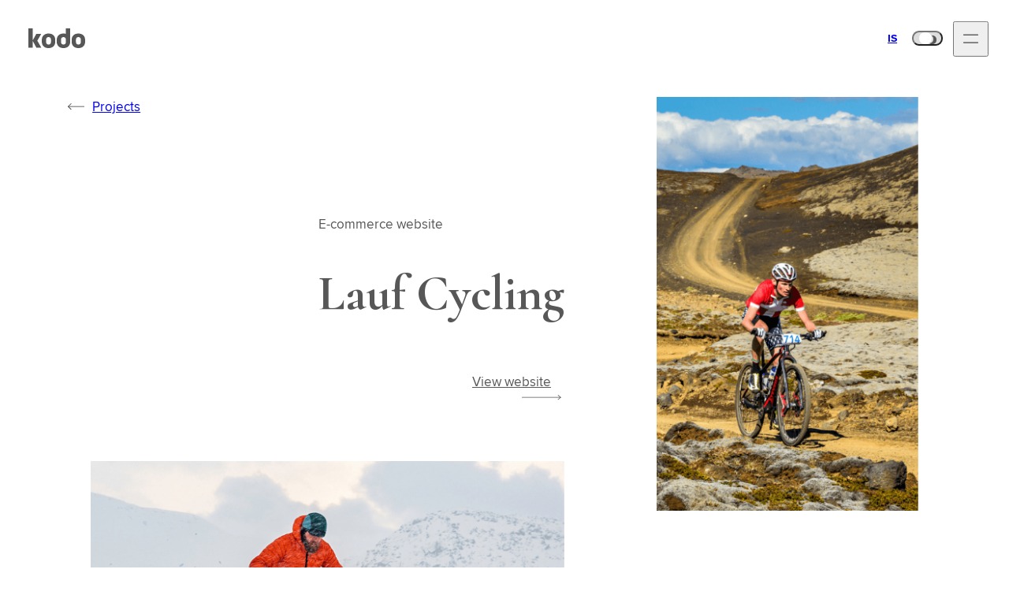

--- FILE ---
content_type: text/html; charset=utf-8
request_url: https://kodo.is/projects/lauf
body_size: 8740
content:
<!DOCTYPE html><html lang="en"><head><meta charSet="utf-8"/><meta name="viewport" content="width=device-width, initial-scale=1, user-scalable=yes"/><title>Lauf Cycling - Kodo</title><meta name="format-detection" content="telephone=no"/><link rel="apple-touch-icon" sizes="180x180" href="/static/favicons/apple-touch-icon.png"/><link rel="icon" type="image/png" sizes="32x32" href="/static/favicons/light/favicon-32x32.png"/><link rel="icon" type="image/png" sizes="16x16" href="/static/favicons/light/favicon-16x16.png"/><link rel="shortcut icon" href="/static/favicons/light/favicon.ico"/><link rel="manifest" href="/static/favicons/site.webmanifest"/><link rel="mask-icon" href="/static/favicons/safari-pinned-tab.svg" color="#000000"/><meta name="msapplication-TileColor" content="#000000"/><meta name="msapplication-config" content="/static/favicons/browserconfig.xml"/><meta name="theme-color" content="#ffffff"/><meta name="description" content="We aimed to showcase Lauf&#x27;s innovative products and provide a superior online shopping experience. By combining Shopify with Prismic we made it easy for them to create beautiful, rich product pages that seamlessly incorporate a great shopping experience."/><meta name="twitter:title" content="Lauf Cycling"/><meta name="twitter:description" content="We aimed to showcase Lauf&#x27;s innovative products and provide a superior online shopping experience. By combining Shopify with Prismic we made it easy for them to create beautiful, rich product pages that seamlessly incorporate a great shopping experience."/><meta name="twitter:image" content="https://images.kodo.is/share/share_lauf.png?auto%3Dformat%2Ccompress"/><meta property="og:site_name" content="Kodo"/><meta property="og:title" content="Lauf Cycling"/><meta property="og:description" content="We aimed to showcase Lauf&#x27;s innovative products and provide a superior online shopping experience. By combining Shopify with Prismic we made it easy for them to create beautiful, rich product pages that seamlessly incorporate a great shopping experience."/><meta property="og:image" content="https://images.kodo.is/share/share_lauf.png?auto%3Dformat%2Ccompress"/><link rel="preconnect" href="https://fonts.gstatic.com"/><link rel="preconnect" href="https://fonts.googleapis.com"/><script type="application/ld+json">{"@context":"https://schema.org","@type":"ProfessionalService","image":["https://images.kodo.is/images/office-portrait.jpg"],"@id":"https://kodo.is/","name":"Kodo","logo":"https://kodo.is/images/kodo-logo.png","address":{"@type":"PostalAddress","streetAddress":"Ármúli 3","addressLocality":"Reykjavik","postalCode":"108","addressCountry":"IS"},"geo":{"@type":"GeoCoordinates","latitude":64.139924,"longitude":-21.884854},"url":"https://kodo.is/","telephone":"+3545665555","openingHoursSpecification":[{"@type":"OpeningHoursSpecification","dayOfWeek":["Monday","Tuesday","Wednesday","Thursday","Friday"],"opens":"09:00","closes":"17:00"}],"sameAs":["https://www.facebook.com/kodo.is","https://www.instagram.com/hellokodo/","https://www.linkedin.com/company/kodo-is","https://dribbble.com/kodo-is"]}</script><meta name="next-head-count" content="24"/><link rel="preload" href="/_next/static/css/c7e827a041a440ff.css" as="style"/><link rel="stylesheet" href="/_next/static/css/c7e827a041a440ff.css" data-n-g=""/><link rel="preload" href="/_next/static/css/e8e188a28f45fffa.css" as="style"/><link rel="stylesheet" href="/_next/static/css/e8e188a28f45fffa.css" data-n-p=""/><link rel="preload" href="/_next/static/css/0908bd56cb0faadb.css" as="style"/><link rel="stylesheet" href="/_next/static/css/0908bd56cb0faadb.css" data-n-p=""/><link rel="preload" href="/_next/static/css/68d132d9b2571778.css" as="style"/><link rel="stylesheet" href="/_next/static/css/68d132d9b2571778.css" data-n-p=""/><noscript data-n-css=""></noscript><script defer="" nomodule="" src="/_next/static/chunks/polyfills-c67a75d1b6f99dc8.js"></script><script src="/_next/static/chunks/webpack-32373b1c4272e278.js" defer=""></script><script src="/_next/static/chunks/framework-67aab5bd520376f9.js" defer=""></script><script src="/_next/static/chunks/main-a2285393432e8634.js" defer=""></script><script src="/_next/static/chunks/pages/_app-7791a74dcccf1dea.js" defer=""></script><script src="/_next/static/chunks/1626-4741fa417b68ba5c.js" defer=""></script><script src="/_next/static/chunks/2863-5ed20a236023a421.js" defer=""></script><script src="/_next/static/chunks/7481-c360123526c39579.js" defer=""></script><script src="/_next/static/chunks/778-6f4d72cf4a4716b6.js" defer=""></script><script src="/_next/static/chunks/pages/projects/lauf-2bcb800a261c1cde.js" defer=""></script><script src="/_next/static/w4gZIHbGxpLx4EgeL-Rm_/_buildManifest.js" defer=""></script><script src="/_next/static/w4gZIHbGxpLx4EgeL-Rm_/_ssgManifest.js" defer=""></script></head><body><div id="__next"><div class="Header_header__S2Cm1"><div class="Header_header__container__cI_Pb"><div class="Header_header__content__YcuB9"><div class="Header_header__logo__jao9p"><a id="headerLogo" class="LogoOutline_logo__m_Uiz" aria-label="Kodo" href="/"><svg version="1.1" xmlns="http://www.w3.org/2000/svg" x="0px" y="0px" viewBox="0 0 152 55" class="LogoOutline_logo__svg__UCrPo"><g transform="translate(2,2)"><path d="M0 50.1752V0H11.5483V30.8612L20.7594 14.159H33.6138L23.3028 31.8235L33.9575 50.1752H21.1031L11.5483 32.8545V50.1752H0Z" fill="transparent" stroke="url(#logo_linear)" stroke-width="2" stroke-dasharray="100 0"></path><path d="M70.1149 34.5725C70.1149 44.0577 63.7909 50.9998 52.5863 50.9998C41.3817 50.9998 35.0576 44.0577 35.0576 34.5725V29.7612C35.0576 20.276 41.3817 13.334 52.5863 13.334C63.7909 13.334 70.1149 20.276 70.1149 29.7612V34.5725ZM52.5863 22.4755C48.1869 22.4755 46.2622 25.4998 46.2622 29.1426V35.1911C46.2622 38.834 48.1869 41.8582 52.5863 41.8582C56.9856 41.8582 58.9103 38.834 58.9103 35.1911V29.1426C58.9103 25.4998 56.9856 22.4755 52.5863 22.4755Z" fill="transparent" stroke="url(#logo_linear)" stroke-width="2" stroke-dasharray="100 0"></path><path d="M109.021 29.1085V0H97.4729V14.0903C95.6856 13.6092 93.6922 13.3342 91.4925 13.3342C80.2879 13.3342 73.9639 20.2763 73.9639 29.7615V34.5728C73.9639 44.058 80.2879 51 91.4925 51C102.697 51 109.021 44.058 109.021 34.5728V29.7615C109.021 29.5553 109.021 29.3147 109.021 29.1085ZM97.8166 35.1914C97.8166 38.8342 95.8919 41.8585 91.4925 41.8585C87.0932 41.8585 85.1685 38.8342 85.1685 35.1914V29.1429C85.1685 25.5 87.0932 22.4757 91.4925 22.4757C95.8919 22.4757 97.8166 25.5 97.8166 29.1429V35.1914Z" fill="transparent" stroke="url(#logo_linear)" stroke-width="2" stroke-dasharray="100 0"></path><path d="M147.928 34.5725C147.928 44.0577 141.604 50.9998 130.4 50.9998C119.195 50.9998 112.871 44.0577 112.871 34.5725V29.7612C112.871 20.276 119.195 13.334 130.4 13.334C141.604 13.334 147.928 20.276 147.928 29.7612V34.5725ZM130.4 22.4755C126 22.4755 124.076 25.4998 124.076 29.1426V35.1911C124.076 38.834 126 41.8582 130.4 41.8582C134.799 41.8582 136.724 38.834 136.724 35.1911V29.1426C136.724 25.4998 134.799 22.4755 130.4 22.4755Z" fill="transparent" stroke="url(#logo_linear)" stroke-width="2" stroke-dasharray="100 0"></path></g><g transform="translate(2,2)"><path d="M0 50.1752V0H11.5483V30.8612L20.7594 14.159H33.6138L23.3028 31.8235L33.9575 50.1752H21.1031L11.5483 32.8545V50.1752H0Z" class="LogoOutline_logo__path__sDvgK"></path><path d="M70.1149 34.5725C70.1149 44.0577 63.7909 50.9998 52.5863 50.9998C41.3817 50.9998 35.0576 44.0577 35.0576 34.5725V29.7612C35.0576 20.276 41.3817 13.334 52.5863 13.334C63.7909 13.334 70.1149 20.276 70.1149 29.7612V34.5725ZM52.5863 22.4755C48.1869 22.4755 46.2622 25.4998 46.2622 29.1426V35.1911C46.2622 38.834 48.1869 41.8582 52.5863 41.8582C56.9856 41.8582 58.9103 38.834 58.9103 35.1911V29.1426C58.9103 25.4998 56.9856 22.4755 52.5863 22.4755Z" class="LogoOutline_logo__path__sDvgK"></path><path d="M109.021 29.1085V0H97.4729V14.0903C95.6856 13.6092 93.6922 13.3342 91.4925 13.3342C80.2879 13.3342 73.9639 20.2763 73.9639 29.7615V34.5728C73.9639 44.058 80.2879 51 91.4925 51C102.697 51 109.021 44.058 109.021 34.5728V29.7615C109.021 29.5553 109.021 29.3147 109.021 29.1085ZM97.8166 35.1914C97.8166 38.8342 95.8919 41.8585 91.4925 41.8585C87.0932 41.8585 85.1685 38.8342 85.1685 35.1914V29.1429C85.1685 25.5 87.0932 22.4757 91.4925 22.4757C95.8919 22.4757 97.8166 25.5 97.8166 29.1429V35.1914Z" class="LogoOutline_logo__path__sDvgK"></path><path d="M147.928 34.5725C147.928 44.0577 141.604 50.9998 130.4 50.9998C119.195 50.9998 112.871 44.0577 112.871 34.5725V29.7612C112.871 20.276 119.195 13.334 130.4 13.334C141.604 13.334 147.928 20.276 147.928 29.7612V34.5725ZM130.4 22.4755C126 22.4755 124.076 25.4998 124.076 29.1426V35.1911C124.076 38.834 126 41.8582 130.4 41.8582C134.799 41.8582 136.724 38.834 136.724 35.1911V29.1426C136.724 25.4998 134.799 22.4755 130.4 22.4755Z" class="LogoOutline_logo__path__sDvgK"></path></g><defs><linearGradient id="logo_linear" x1="0" y1="100" x2="100" y2="0" gradientUnits="userSpaceOnUse"><stop stop-color="#AB07AE"></stop><stop offset="1" stop-color="#3586FF"></stop></linearGradient></defs></svg></a></div><div class="Header_header__side__YMEi9"><div class="Header_header__others__kwsZs"><a class="Header_header__language__am91K" aria-label="Íslenska" href="/is/projects/lauf">is</a><button class="Mode_mode__rF9Ag" aria-label="Toggle between dark and light mode"><span class="Mode_mode__sun__ibe3e"><span class="Mode_mode__ray__EHXC5"></span><span class="Mode_mode__ray__EHXC5"></span><span class="Mode_mode__ray__EHXC5"></span><span class="Mode_mode__ray__EHXC5"></span><span class="Mode_mode__ray__EHXC5"></span><span class="Mode_mode__ray__EHXC5"></span><span class="Mode_mode__ray__EHXC5"></span><span class="Mode_mode__ray__EHXC5"></span><span class="Mode_mode__ray__EHXC5"></span></span><span class="Mode_mode__moon__tx_1j"></span><span class="Mode_mode__switch__ZMnvN"></span></button></div><button class="MegaClose_close__fjIV8" aria-label="Toggle navigation"><svg width="40" height="30" viewBox="0 0 40 30" fill="none" xmlns="http://www.w3.org/2000/svg" class="MegaClose_close__svg__CNpCJ"><g class="MegaClose_close__solid__Ip_yT"><path class="MegaClose_close__path__tDig0" d="M7 7H33V7C36.3137 7 39 9.68629 39 13V13V21V26.1761C39 27.015 38.6274 27.8105 37.983 28.3475V28.3475C36.8599 29.2834 35.2085 29.2085 34.1748 28.1748L33 27L7 1" stroke-width="2" stroke-dasharray="26 100"></path><path class="MegaClose_close__path__tDig0" d="M33 21H7H5C2.79086 21 1 22.7909 1 25V25V26.1761C1 27.015 1.3726 27.8105 2.01704 28.3475V28.3475C3.1401 29.2834 4.7915 29.2085 5.82522 28.1748L7 27L33 1" stroke-width="2" stroke-dasharray="26 100"></path></g><g class="MegaClose_close__gradient__Bm4il"><path class="MegaClose_close__path__tDig0" d="M7 7H33V7C36.3137 7 39 9.68629 39 13V13V21V26.1761C39 27.015 38.6274 27.8105 37.983 28.3475V28.3475C36.8599 29.2834 35.2085 29.2085 34.1748 28.1748L33 27L7 1" stroke="url(#paint2_linear)" stroke-width="2" stroke-dasharray="26 100"></path><path class="MegaClose_close__path__tDig0" d="M33 21H7H5C2.79086 21 1 22.7909 1 25V25V26.1761C1 27.015 1.3726 27.8105 2.01704 28.3475V28.3475C3.1401 29.2834 4.7915 29.2085 5.82522 28.1748L7 27L33 1" stroke="url(#paint2_linear)" stroke-width="2" stroke-dasharray="26 100"></path></g><defs><linearGradient id="paint2_linear" x1="30%" y1="60%" x2="60%" y2="30%" gradientUnits="userSpaceOnUse"><stop stop-color="#AB07AE"></stop><stop offset="1" stop-color="#3586FF"></stop></linearGradient></defs></svg></button></div></div></div></div><div class="Menu_menu__UfkCS"><div><div class="Menu_menu__panel__x_hJe"></div><div class="Menu_menu__panel__x_hJe"></div><div class="Menu_menu__panel__x_hJe"></div><div class="Menu_menu__panel__x_hJe"></div></div><div class="Menu_menu__container__7qKcc"><div class="Menu_menu__list__FXYPw"><div><div class="Block_block__fUdKC"><div class="Block_block__mask__fTKF2"></div><div class="Block_block__content__zWbge"><a href="/">Home</a></div><div class="Block_block__shadow___RdpF"><a href="/">Home</a></div></div></div><div><div class="Block_block__fUdKC"><div class="Block_block__mask__fTKF2"></div><div class="Block_block__content__zWbge"><a href="/projects">Projects</a></div><div class="Block_block__shadow___RdpF"><a href="/projects">Projects</a></div></div></div><div><div class="Block_block__fUdKC"><div class="Block_block__mask__fTKF2"></div><div class="Block_block__content__zWbge"><a href="/about">About</a></div><div class="Block_block__shadow___RdpF"><a href="/about">About</a></div></div></div><div><div class="Block_block__fUdKC"><div class="Block_block__mask__fTKF2"></div><div class="Block_block__content__zWbge"><a href="/contact">Contact</a></div><div class="Block_block__shadow___RdpF"><a href="/contact">Contact</a></div></div></div></div><div class="Menu_menu__content__CY7M7"><div class="Menu_contact__rrX4e"><div class="Menu_contact__logo__fOPDA"><svg xmlns="http://www.w3.org/2000/svg" xmlns:xlink="http://www.w3.org/1999/xlink" x="0px" y="0px" viewBox="0 0 482.6 166.4" xml:space="preserve"><path d="M0,163.7V0h37.7v100.7l30-54.5h41.9L76,103.8l34.8,59.9H68.8l-31.2-56.5v56.5H0z"></path><path d="M228.7,112.8c0,30.9-20.6,53.6-57.2,53.6s-57.2-22.6-57.2-53.6V97.1c0-30.9,20.6-53.6,57.2-53.6 s57.2,22.6,57.2,53.6V112.8z M171.5,73.3c-14.4,0-20.6,9.9-20.6,21.7v19.7c0,11.9,6.3,21.7,20.6,21.7c14.4,0,20.6-9.9,20.6-21.7 V95.1C192.2,83.2,185.9,73.3,171.5,73.3z"></path><path d="M482.6,112.8c0,30.9-20.6,53.6-57.2,53.6c-36.5,0-57.2-22.6-57.2-53.6V97.1c0-30.9,20.6-53.6,57.2-53.6 c36.6,0,57.2,22.6,57.2,53.6V112.8z M425.4,73.3c-14.4,0-20.6,9.9-20.6,21.7v19.7c0,11.9,6.3,21.7,20.6,21.7 c14.4,0,20.6-9.9,20.6-21.7V95.1C446,83.2,439.7,73.3,425.4,73.3z"></path><path d="M355.6,95V0H318v46c-5.8-1.6-12.3-2.5-19.5-2.5c-36.6,0-57.2,22.6-57.2,53.6v15.7c0,30.9,20.6,53.6,57.2,53.6 c36.6,0,57.2-22.6,57.2-53.6V97.1C355.6,96.4,355.6,95.6,355.6,95z M319.1,114.8c0,11.9-6.3,21.7-20.6,21.7 c-14.4,0-20.6-9.9-20.6-21.7V95.1c0-11.9,6.3-21.7,20.6-21.7c14.4,0,20.6,9.9,20.6,21.7V114.8z"></path></svg></div><div class="Menu_contact__row__ioehj"><div><div class="Menu_contact__line__vtTlA">Ármúli 3</div><div class="Menu_contact__line__vtTlA">108 Reykjavík</div><div class="Menu_contact__line__vtTlA">Iceland</div></div><div><div class="Menu_contact__line__vtTlA">ID no. 600318-1440</div><div class="Menu_contact__line__vtTlA"><a href="tel:+354 566 5555" class="Menu_contact__link__Vqd2b">+354 566 5555</a></div><div class="Menu_contact__line__vtTlA"><a href="mailto:hello@kodo.is" class="Menu_contact__link__Vqd2b">hello@kodo.is</a></div></div></div><div class="Menu_contact__footer__cf7kA"><a class="Menu_contact__language__GHW5j undefined" aria-label="English" href="/projects/lauf">English</a><a class="Menu_contact__language__GHW5j" aria-label="Íslenska" href="/is/projects/lauf">Íslenska</a></div></div></div><div class="Menu_menu__mode__7zX8c"><button class="Mode_mode__rF9Ag" aria-label="Toggle between dark and light mode"><span class="Mode_mode__sun__ibe3e"><span class="Mode_mode__ray__EHXC5"></span><span class="Mode_mode__ray__EHXC5"></span><span class="Mode_mode__ray__EHXC5"></span><span class="Mode_mode__ray__EHXC5"></span><span class="Mode_mode__ray__EHXC5"></span><span class="Mode_mode__ray__EHXC5"></span><span class="Mode_mode__ray__EHXC5"></span><span class="Mode_mode__ray__EHXC5"></span><span class="Mode_mode__ray__EHXC5"></span></span><span class="Mode_mode__moon__tx_1j"></span><span class="Mode_mode__switch__ZMnvN"></span></button></div></div></div><div class="Fade_fade__fKXU_"><div class="PageLayout_layout__UqFiA"><main><div><div class="ProjectHero_hero__LeS1u ProjectHero_secondary__1tuuN"><div class="ProjectHero_hero__container__7xoA9"><div class="ProjectHero_hero__layout__sk0fZ"><div class="Image_image__nBtnl ProjectHero_hero__image__npDfR"><div class="Image_image__frame__3MoGv"><picture><source srcSet="https://images.kodo.is/lauf/lauf_hero_portrait.png?auto%3Dformat%2Ccompress&amp;w=520&amp;dpr=1&amp;v1 1x, https://images.kodo.is/lauf/lauf_hero_portrait.png?auto%3Dformat%2Ccompress&amp;w=520&amp;dpr=2&amp;v1 2x" media="(min-width: 768px)"/><source srcSet="https://images.kodo.is/lauf/lauf_hero_portrait.png?auto%3Dformat%2Ccompress&amp;w=408&amp;dpr=1&amp;v1 1x, https://images.kodo.is/lauf/lauf_hero_portrait.png?auto%3Dformat%2Ccompress&amp;w=480&amp;dpr=2&amp;v1 2x, https://images.kodo.is/lauf/lauf_hero_portrait.png?auto%3Dformat%2Ccompress&amp;w=480&amp;dpr=3&amp;v1 3x" media="(min-width: 480px)"/><source srcSet="https://images.kodo.is/lauf/lauf_hero_portrait.png?auto%3Dformat%2Ccompress&amp;w=335&amp;dpr=1&amp;v1 1x, https://images.kodo.is/lauf/lauf_hero_portrait.png?auto%3Dformat%2Ccompress&amp;w=335&amp;dpr=2&amp;v1 2x, https://images.kodo.is/lauf/lauf_hero_portrait.png?auto%3Dformat%2Ccompress&amp;w=335&amp;dpr=3&amp;v1 3x"/><img class="Image_image__img___OOKg" src="https://images.kodo.is/lauf/lauf_hero_portrait.png?auto%3Dformat%2Ccompress" width="520" height="746" alt=""/></picture></div><svg class="Loading_loading__nlnD7" width="640" height="60" viewBox="0 0 100 100" xmlns="http://www.w3.org/2000/svg" preserveAspectRatio="none"><path d="M 0 0 H 0 V 100 H 100 V 0 L 0 0" fill="transparent" vector-effect="non-scaling-stroke" stroke="url(#paint10_linear)" stroke-width="2"></path><defs><linearGradient id="paint10_linear" x1="0" y1="100" x2="100" y2="0" gradientUnits="userSpaceOnUse"><stop stop-color="#3586FF"></stop><stop offset="1" stop-color="#AB07AE"></stop></linearGradient></defs></svg></div><div class="Image_image__nBtnl ProjectHero_hero__image__npDfR"><div class="Image_image__frame__3MoGv"><picture><source srcSet="https://images.kodo.is/lauf/lauf_hero_landscape.png?auto%3Dformat%2Ccompress&amp;w=926&amp;dpr=1&amp;v1 1x, https://images.kodo.is/lauf/lauf_hero_landscape.png?auto%3Dformat%2Ccompress&amp;w=926&amp;dpr=2&amp;v1 2x" media="(min-width: 1280px)"/><source srcSet="https://images.kodo.is/lauf/lauf_hero_landscape.png?auto%3Dformat%2Ccompress&amp;w=768&amp;dpr=1&amp;v1 1x, https://images.kodo.is/lauf/lauf_hero_landscape.png?auto%3Dformat%2Ccompress&amp;w=768&amp;dpr=2&amp;v1 2x" media="(min-width: 768px)"/><source srcSet="https://images.kodo.is/lauf/lauf_hero_landscape.png?auto%3Dformat%2Ccompress&amp;w=408&amp;dpr=1&amp;v1 1x, https://images.kodo.is/lauf/lauf_hero_landscape.png?auto%3Dformat%2Ccompress&amp;w=480&amp;dpr=2&amp;v1 2x, https://images.kodo.is/lauf/lauf_hero_landscape.png?auto%3Dformat%2Ccompress&amp;w=480&amp;dpr=3&amp;v1 3x" media="(min-width: 480px)"/><source srcSet="https://images.kodo.is/lauf/lauf_hero_landscape.png?auto%3Dformat%2Ccompress&amp;w=335&amp;dpr=1&amp;v1 1x, https://images.kodo.is/lauf/lauf_hero_landscape.png?auto%3Dformat%2Ccompress&amp;w=335&amp;dpr=2&amp;v1 2x, https://images.kodo.is/lauf/lauf_hero_landscape.png?auto%3Dformat%2Ccompress&amp;w=335&amp;dpr=3&amp;v1 3x"/><img class="Image_image__img___OOKg" src="https://images.kodo.is/lauf/lauf_hero_landscape.png?auto%3Dformat%2Ccompress" width="926" height="518" alt=""/></picture></div><svg class="Loading_loading__nlnD7" width="640" height="60" viewBox="0 0 100 100" xmlns="http://www.w3.org/2000/svg" preserveAspectRatio="none"><path d="M 0 0 H 0 V 100 H 100 V 0 L 0 0" fill="transparent" vector-effect="non-scaling-stroke" stroke="url(#paint10_linear)" stroke-width="2"></path><defs><linearGradient id="paint10_linear" x1="0" y1="100" x2="100" y2="0" gradientUnits="userSpaceOnUse"><stop stop-color="#3586FF"></stop><stop offset="1" stop-color="#AB07AE"></stop></linearGradient></defs></svg></div><div class="ProjectHero_hero__content__RRMOB"><div class="ContentBlock_large__RBPfW ContentBlock_short__ESqRx"><div class="ContentBlock_block__content__zUyMz"><p class="ContentBlock_block__tagline__Alemi">E-commerce website</p><h1 class="ContentBlock_block__title__BGlX0" aria-label="Lauf Cycling"><div class="HeroReveal_reveal__bqwBO"><div class="HeroReveal_reveal__line__2ce5V"><div class="HeroReveal_reveal__limit__ekGfM"><div class="HeroReveal_reveal__mask___eQhF" aria-hidden="true"><div class="HeroReveal_reveal__cube___Dnsn"></div></div><div class="HeroReveal_reveal__str__VZ5Vb"><span class="HeroReveal_reveal__word__TwibR">Lauf</span><span class="HeroReveal_reveal__space__62BtW"> </span><span class="HeroReveal_reveal__word__TwibR">Cycling</span><span class="HeroReveal_reveal__space__62BtW"> </span></div><div class="HeroReveal_reveal__background__mqVnH"></div></div></div></div></h1><div class="ContentBlock_block__link__ZI6Wo"><a class="Button_button__C3lOm" href="https://www.laufcycling.com/" aria-label="View website" target="_blank" rel="noopener"><span class="Button_button__content___RUnv"><span class="Button_button__text__CZx7m">View website</span><span class="Button_button__arrow__gugWM"><svg viewBox="0 0 57 8" fill="none" xmlns="http://www.w3.org/2000/svg"><path d="M56 3.28516H0V4.07065H56V3.28516Z" fill="#575757"></path><path d="M56.7715 3.64966L52.5996 0.00854492L51.9632 0.563969L56.1351 4.20508L56.7715 3.64966Z" fill="#575757"></path><path d="M52.5664 7.27808L56.7383 3.63696L56.1019 3.08154L51.93 6.72265L52.5664 7.27808Z" fill="#575757"></path></svg></span></span></a></div></div></div></div><a class="ProjectHero_hero__back__TIMW2" aria-label="Back to Projects" href="/projects"><svg width="21" height="9" viewBox="0 0 21 9" fill="none" xmlns="http://www.w3.org/2000/svg"><path d="M0.700195 4.59961L21 4.59961L21 3.69961L0.700195 3.69961L0.700195 4.59961Z" fill="#29333A"></path><path d="M-0.0713026 4.1826L4.10059 8.35449L4.73698 7.7181L0.565087 3.54621L-0.0713026 4.1826Z" fill="#29333A"></path><path d="M4.1338 0.025377L-0.0380859 4.19727L0.598304 4.83366L4.77019 0.661767L4.1338 0.025377Z" fill="#29333A"></path></svg> <span>Projects</span></a></div></div></div></div><div><div class="ContentBlock_small__lBhom"><div class="Segment_segment___Ee6G"><div class="Segment_segment__container__qwZ28"><div class="ContentBlock_block__row__4HbDj"><div class="ContentBlock_block__col__eqVQo"><div class="ContentBlock_block__content__zUyMz"><h2 class="ContentBlock_block__title__BGlX0" aria-label="The project"><div class="HeroReveal_reveal__bqwBO"><div class="HeroReveal_reveal__line__2ce5V"><div class="HeroReveal_reveal__limit__ekGfM"><div class="HeroReveal_reveal__mask___eQhF" aria-hidden="true"><div class="HeroReveal_reveal__cube___Dnsn"></div></div><div class="HeroReveal_reveal__str__VZ5Vb"><span class="HeroReveal_reveal__word__TwibR">The</span><span class="HeroReveal_reveal__space__62BtW"> </span><span class="HeroReveal_reveal__word__TwibR">project</span><span class="HeroReveal_reveal__space__62BtW"> </span></div><div class="HeroReveal_reveal__background__mqVnH"></div></div></div></div></h2><div><div class="ContentBlock_block__copy__3X2pm"><div class="RenderCopy_copy__rYhZ3"><p>Lauf produces <em>the ultimate gravel bike</em> using their patented technology of a revolutionary, super-light bicycle suspension fork. Lauf relies heavily on branding and selling their bikes through their website so for us at Kodo, this was a dream project.</p></div></div></div></div></div></div></div></div></div></div><div><div class="MediaGrid_media__YgOaH MediaGrid_triplet__gVwXy"><div class="Segment_segment___Ee6G"><div class="Segment_segment__container__qwZ28"><div class="MediaGrid_media__layout__wc_yN"><figure class="MediaGrid_item__eOezv"><div class="Image_image__nBtnl MediaGrid_item__image__EkigT"><div class="Image_image__frame__3MoGv"><picture><source srcSet="https://images.kodo.is/lauf/lauf_triplet_1-2.jpg?auto%3Dformat%2Ccompress&amp;w=395&amp;dpr=1&amp;v1 1x, https://images.kodo.is/lauf/lauf_triplet_1-2.jpg?auto%3Dformat%2Ccompress&amp;w=395&amp;dpr=2&amp;v1 2x, https://images.kodo.is/lauf/lauf_triplet_1-2.jpg?auto%3Dformat%2Ccompress&amp;w=395&amp;dpr=3&amp;v1 3x" media="(min-width: 480px)"/><source srcSet="https://images.kodo.is/lauf/lauf_triplet_1-2.jpg?auto%3Dformat%2Ccompress&amp;w=335&amp;dpr=1&amp;v1 1x, https://images.kodo.is/lauf/lauf_triplet_1-2.jpg?auto%3Dformat%2Ccompress&amp;w=335&amp;dpr=2&amp;v1 2x, https://images.kodo.is/lauf/lauf_triplet_1-2.jpg?auto%3Dformat%2Ccompress&amp;w=335&amp;dpr=3&amp;v1 3x"/><img class="Image_image__img___OOKg" src="https://images.kodo.is/lauf/lauf_triplet_1-2.jpg?auto%3Dformat%2Ccompress" width="395" height="667" alt=""/></picture></div><svg class="Loading_loading__nlnD7" width="640" height="60" viewBox="0 0 100 100" xmlns="http://www.w3.org/2000/svg" preserveAspectRatio="none"><path d="M 0 0 H 0 V 100 H 100 V 0 L 0 0" fill="transparent" vector-effect="non-scaling-stroke" stroke="url(#paint10_linear)" stroke-width="2"></path><defs><linearGradient id="paint10_linear" x1="0" y1="100" x2="100" y2="0" gradientUnits="userSpaceOnUse"><stop stop-color="#3586FF"></stop><stop offset="1" stop-color="#AB07AE"></stop></linearGradient></defs></svg></div></figure><figure class="MediaGrid_item__eOezv"><div class="Image_image__nBtnl MediaGrid_item__image__EkigT"><div class="Image_image__frame__3MoGv"><picture><source srcSet="https://images.kodo.is/lauf/lauf_triplet_2-3.jpg?auto%3Dformat%2Ccompress&amp;w=395&amp;dpr=1&amp;v1 1x, https://images.kodo.is/lauf/lauf_triplet_2-3.jpg?auto%3Dformat%2Ccompress&amp;w=395&amp;dpr=2&amp;v1 2x, https://images.kodo.is/lauf/lauf_triplet_2-3.jpg?auto%3Dformat%2Ccompress&amp;w=395&amp;dpr=3&amp;v1 3x" media="(min-width: 480px)"/><source srcSet="https://images.kodo.is/lauf/lauf_triplet_2-3.jpg?auto%3Dformat%2Ccompress&amp;w=335&amp;dpr=1&amp;v1 1x, https://images.kodo.is/lauf/lauf_triplet_2-3.jpg?auto%3Dformat%2Ccompress&amp;w=335&amp;dpr=2&amp;v1 2x, https://images.kodo.is/lauf/lauf_triplet_2-3.jpg?auto%3Dformat%2Ccompress&amp;w=335&amp;dpr=3&amp;v1 3x"/><img class="Image_image__img___OOKg" src="https://images.kodo.is/lauf/lauf_triplet_2-3.jpg?auto%3Dformat%2Ccompress" width="395" height="667" alt=""/></picture></div><svg class="Loading_loading__nlnD7" width="640" height="60" viewBox="0 0 100 100" xmlns="http://www.w3.org/2000/svg" preserveAspectRatio="none"><path d="M 0 0 H 0 V 100 H 100 V 0 L 0 0" fill="transparent" vector-effect="non-scaling-stroke" stroke="url(#paint10_linear)" stroke-width="2"></path><defs><linearGradient id="paint10_linear" x1="0" y1="100" x2="100" y2="0" gradientUnits="userSpaceOnUse"><stop stop-color="#3586FF"></stop><stop offset="1" stop-color="#AB07AE"></stop></linearGradient></defs></svg></div></figure><figure class="MediaGrid_item__eOezv"><div class="Image_image__nBtnl MediaGrid_item__image__EkigT"><div class="Image_image__frame__3MoGv"><picture><source srcSet="https://images.kodo.is/lauf/lauf_triplet_3-2.jpg?auto%3Dformat%2Ccompress&amp;w=395&amp;dpr=1&amp;v1 1x, https://images.kodo.is/lauf/lauf_triplet_3-2.jpg?auto%3Dformat%2Ccompress&amp;w=395&amp;dpr=2&amp;v1 2x, https://images.kodo.is/lauf/lauf_triplet_3-2.jpg?auto%3Dformat%2Ccompress&amp;w=395&amp;dpr=3&amp;v1 3x" media="(min-width: 480px)"/><source srcSet="https://images.kodo.is/lauf/lauf_triplet_3-2.jpg?auto%3Dformat%2Ccompress&amp;w=335&amp;dpr=1&amp;v1 1x, https://images.kodo.is/lauf/lauf_triplet_3-2.jpg?auto%3Dformat%2Ccompress&amp;w=335&amp;dpr=2&amp;v1 2x, https://images.kodo.is/lauf/lauf_triplet_3-2.jpg?auto%3Dformat%2Ccompress&amp;w=335&amp;dpr=3&amp;v1 3x"/><img class="Image_image__img___OOKg" src="https://images.kodo.is/lauf/lauf_triplet_3-2.jpg?auto%3Dformat%2Ccompress" width="395" height="667" alt=""/></picture></div><svg class="Loading_loading__nlnD7" width="640" height="60" viewBox="0 0 100 100" xmlns="http://www.w3.org/2000/svg" preserveAspectRatio="none"><path d="M 0 0 H 0 V 100 H 100 V 0 L 0 0" fill="transparent" vector-effect="non-scaling-stroke" stroke="url(#paint10_linear)" stroke-width="2"></path><defs><linearGradient id="paint10_linear" x1="0" y1="100" x2="100" y2="0" gradientUnits="userSpaceOnUse"><stop stop-color="#3586FF"></stop><stop offset="1" stop-color="#AB07AE"></stop></linearGradient></defs></svg></div></figure></div></div></div></div></div><div><div><div class="Tools_extended__0D4XV"><div class="Segment_segment___Ee6G"><div class="Segment_segment__container__qwZ28"><div class="Tools_tools__row__9r_1e"><div class="Tools_tools__col__MduZS"><div class="Tools_tools__layout__VXQeH"><div class="Tools_tools__content__4gVoj"><h2 class="Tools_tools__title__k4Os_"><div class="HeroReveal_reveal__bqwBO"><div class="HeroReveal_reveal__line__2ce5V"><div class="HeroReveal_reveal__limit__ekGfM"><div class="HeroReveal_reveal__mask___eQhF" aria-hidden="true"><div class="HeroReveal_reveal__cube___Dnsn"></div></div><div class="HeroReveal_reveal__str__VZ5Vb"><span class="HeroReveal_reveal__word__TwibR">What</span><span class="HeroReveal_reveal__space__62BtW"> </span><span class="HeroReveal_reveal__word__TwibR">we</span><span class="HeroReveal_reveal__space__62BtW"> </span><span class="HeroReveal_reveal__word__TwibR">used</span><span class="HeroReveal_reveal__space__62BtW"> </span></div><div class="HeroReveal_reveal__background__mqVnH"></div></div></div></div></h2></div><div class="Tools_tools__list__pjRY_"><div class="Tools_item__lX29A Tools_Shopify__kj1w8"><div class="Tools_item__icon__T3PX_"><img src="/static/images/icons/shopify.svg" alt="Shopify logo"/></div><h3 class="Tools_item__title__Oyi3V">Shopify</h3><p class="Tools_item__copy__VIx1R">E-Commerce platform</p></div><div class="Tools_item__lX29A"><div class="Tools_item__icon__T3PX_"><img src="/static/images/icons/react.svg" alt="React logo"/></div><h3 class="Tools_item__title__Oyi3V">React</h3><p class="Tools_item__copy__VIx1R">A JavaScript library for building user interfaces</p></div><div class="Tools_item__lX29A"><div class="Tools_item__icon__T3PX_"><img src="/static/images/icons/prismic.svg" alt="Prismic logo"/></div><h3 class="Tools_item__title__Oyi3V">Prismic</h3><p class="Tools_item__copy__VIx1R">Content Mangement System</p></div><div class="Tools_item__lX29A"><div class="Tools_item__icon__T3PX_"><img src="/static/images/icons/typescript.svg" alt="Typescript logo"/></div><h3 class="Tools_item__title__Oyi3V">Typescript</h3><p class="Tools_item__copy__VIx1R">Typed superset of Javascript</p></div><div class="Tools_item__lX29A Tools_Next__Vtu9I"><div class="Tools_item__icon__T3PX_"><img src="/static/images/icons/next.svg" alt="Next logo"/></div><h3 class="Tools_item__title__Oyi3V">Next</h3><p class="Tools_item__copy__VIx1R">The React Framework</p></div><div class="Tools_item__lX29A"><div class="Tools_item__icon__T3PX_"><img src="/static/images/icons/sass.svg" alt="SASS logo"/></div><h3 class="Tools_item__title__Oyi3V">SASS</h3><p class="Tools_item__copy__VIx1R">CSS Pre-processor</p></div><div class="Tools_item__lX29A"><div class="Tools_item__icon__T3PX_"><img src="/static/images/icons/greensock.svg" alt="Greensock logo"/></div><h3 class="Tools_item__title__Oyi3V">Greensock</h3><p class="Tools_item__copy__VIx1R">Animation Platform</p></div><div class="Tools_item__lX29A Tools_Vercel__NCPmA"><div class="Tools_item__icon__T3PX_"><img src="/static/images/icons/vercel.svg" alt="Vercel logo"/></div><h3 class="Tools_item__title__Oyi3V">Vercel</h3><p class="Tools_item__copy__VIx1R">Front-end hosting platform</p></div></div></div></div></div></div></div></div></div></div><div><div class="ContentBlock_small__lBhom"><div class="Segment_segment___Ee6G"><div class="Segment_segment__container__qwZ28"><div class="ContentBlock_block__row__4HbDj"><div class="ContentBlock_block__col__eqVQo"><div class="ContentBlock_block__content__zUyMz"><h2 class="ContentBlock_block__title__BGlX0" aria-label="Our Goal"><div class="HeroReveal_reveal__bqwBO"><div class="HeroReveal_reveal__line__2ce5V"><div class="HeroReveal_reveal__limit__ekGfM"><div class="HeroReveal_reveal__mask___eQhF" aria-hidden="true"><div class="HeroReveal_reveal__cube___Dnsn"></div></div><div class="HeroReveal_reveal__str__VZ5Vb"><span class="HeroReveal_reveal__word__TwibR">Our</span><span class="HeroReveal_reveal__space__62BtW"> </span><span class="HeroReveal_reveal__word__TwibR">Goal</span><span class="HeroReveal_reveal__space__62BtW"> </span></div><div class="HeroReveal_reveal__background__mqVnH"></div></div></div></div></h2><div><div class="ContentBlock_block__copy__3X2pm"><div class="RenderCopy_copy__rYhZ3"><p>We aimed to better showcase their innovative products and provide a superior online shopping experience. By combining <em>Shopify</em> with <em>Prismic</em> we made it easy for them to create beautiful, rich product pages that seamlessly incorporate a great shopping experience.</p></div></div></div></div></div></div></div></div></div></div><div><div class="MediaGrid_media__YgOaH MediaGrid_banner__78esC"><div class="Segment_segment___Ee6G"><div class="Segment_segment__container__qwZ28"><div class="MediaGrid_media__layout__wc_yN"><figure class="MediaGrid_item__eOezv"><div class="Video_video__0Zw9q MediaGrid_item__video__YMMw1"><div class="Video_video__frame__AUs4z" style="padding-bottom:55.888888888888886%"><video class="Video_video__video__FrbUI" width="1800" height="1006" poster="" muted="" autoplay="" loop="" playsinline="" disableremoteplayback=""><source src="https://images.kodo.is/lauf/lauf_video_loop.mp4" type="video/mp4"/></video><svg class="Loading_loading__nlnD7" width="640" height="60" viewBox="0 0 100 100" xmlns="http://www.w3.org/2000/svg" preserveAspectRatio="none"><path d="M 0 0 H 0 V 100 H 100 V 0 L 0 0" fill="transparent" vector-effect="non-scaling-stroke" stroke="url(#paint10_linear)" stroke-width="2"></path><defs><linearGradient id="paint10_linear" x1="0" y1="100" x2="100" y2="0" gradientUnits="userSpaceOnUse"><stop stop-color="#3586FF"></stop><stop offset="1" stop-color="#AB07AE"></stop></linearGradient></defs></svg></div></div></figure></div></div></div></div></div><div><div class="MediaGrid_media__YgOaH MediaGrid_overlap__VNAAm"><div class="Segment_segment___Ee6G"><div class="Segment_segment__container__qwZ28"><div class="MediaGrid_media__layout__wc_yN"><figure class="MediaGrid_item__eOezv"><div class="Image_image__nBtnl MediaGrid_item__image__EkigT"><div class="Image_image__frame__3MoGv"><picture><source srcSet="https://images.kodo.is/lauf/lauf_overlap_1.png?auto%3Dformat%2Ccompress&amp;w=1208&amp;dpr=1&amp;v1 1x, https://images.kodo.is/lauf/lauf_overlap_1.png?auto%3Dformat%2Ccompress&amp;w=1208&amp;dpr=2&amp;v1 2x" media="(min-width: 1280px)"/><source srcSet="https://images.kodo.is/lauf/lauf_overlap_1.png?auto%3Dformat%2Ccompress&amp;w=768&amp;dpr=1&amp;v1 1x, https://images.kodo.is/lauf/lauf_overlap_1.png?auto%3Dformat%2Ccompress&amp;w=768&amp;dpr=2&amp;v1 2x" media="(min-width: 768px)"/><source srcSet="https://images.kodo.is/lauf/lauf_overlap_1.png?auto%3Dformat%2Ccompress&amp;w=408&amp;dpr=1&amp;v1 1x, https://images.kodo.is/lauf/lauf_overlap_1.png?auto%3Dformat%2Ccompress&amp;w=480&amp;dpr=2&amp;v1 2x, https://images.kodo.is/lauf/lauf_overlap_1.png?auto%3Dformat%2Ccompress&amp;w=480&amp;dpr=3&amp;v1 3x" media="(min-width: 480px)"/><source srcSet="https://images.kodo.is/lauf/lauf_overlap_1.png?auto%3Dformat%2Ccompress&amp;w=335&amp;dpr=1&amp;v1 1x, https://images.kodo.is/lauf/lauf_overlap_1.png?auto%3Dformat%2Ccompress&amp;w=335&amp;dpr=2&amp;v1 2x, https://images.kodo.is/lauf/lauf_overlap_1.png?auto%3Dformat%2Ccompress&amp;w=335&amp;dpr=3&amp;v1 3x"/><img class="Image_image__img___OOKg" src="https://images.kodo.is/lauf/lauf_overlap_1.png?auto%3Dformat%2Ccompress" width="1208" height="1070" alt=""/></picture></div><svg class="Loading_loading__nlnD7" width="640" height="60" viewBox="0 0 100 100" xmlns="http://www.w3.org/2000/svg" preserveAspectRatio="none"><path d="M 0 0 H 0 V 100 H 100 V 0 L 0 0" fill="transparent" vector-effect="non-scaling-stroke" stroke="url(#paint10_linear)" stroke-width="2"></path><defs><linearGradient id="paint10_linear" x1="0" y1="100" x2="100" y2="0" gradientUnits="userSpaceOnUse"><stop stop-color="#3586FF"></stop><stop offset="1" stop-color="#AB07AE"></stop></linearGradient></defs></svg></div></figure><figure class="MediaGrid_item__eOezv"><div class="Image_image__nBtnl MediaGrid_item__image__EkigT"><div class="Image_image__frame__3MoGv"><picture><source srcSet="https://images.kodo.is/lauf/lauf_overlap_2_1.png?auto%3Dformat%2Ccompress&amp;w=1147&amp;dpr=1&amp;v1 1x, https://images.kodo.is/lauf/lauf_overlap_2_1.png?auto%3Dformat%2Ccompress&amp;w=1147&amp;dpr=2&amp;v1 2x" media="(min-width: 1280px)"/><source srcSet="https://images.kodo.is/lauf/lauf_overlap_2_1.png?auto%3Dformat%2Ccompress&amp;w=768&amp;dpr=1&amp;v1 1x, https://images.kodo.is/lauf/lauf_overlap_2_1.png?auto%3Dformat%2Ccompress&amp;w=768&amp;dpr=2&amp;v1 2x" media="(min-width: 768px)"/><source srcSet="https://images.kodo.is/lauf/lauf_overlap_2_1.png?auto%3Dformat%2Ccompress&amp;w=408&amp;dpr=1&amp;v1 1x, https://images.kodo.is/lauf/lauf_overlap_2_1.png?auto%3Dformat%2Ccompress&amp;w=480&amp;dpr=2&amp;v1 2x, https://images.kodo.is/lauf/lauf_overlap_2_1.png?auto%3Dformat%2Ccompress&amp;w=480&amp;dpr=3&amp;v1 3x" media="(min-width: 480px)"/><source srcSet="https://images.kodo.is/lauf/lauf_overlap_2_1.png?auto%3Dformat%2Ccompress&amp;w=335&amp;dpr=1&amp;v1 1x, https://images.kodo.is/lauf/lauf_overlap_2_1.png?auto%3Dformat%2Ccompress&amp;w=335&amp;dpr=2&amp;v1 2x, https://images.kodo.is/lauf/lauf_overlap_2_1.png?auto%3Dformat%2Ccompress&amp;w=335&amp;dpr=3&amp;v1 3x"/><img class="Image_image__img___OOKg" src="https://images.kodo.is/lauf/lauf_overlap_2_1.png?auto%3Dformat%2Ccompress" width="1147" height="1100" alt=""/></picture></div><svg class="Loading_loading__nlnD7" width="640" height="60" viewBox="0 0 100 100" xmlns="http://www.w3.org/2000/svg" preserveAspectRatio="none"><path d="M 0 0 H 0 V 100 H 100 V 0 L 0 0" fill="transparent" vector-effect="non-scaling-stroke" stroke="url(#paint10_linear)" stroke-width="2"></path><defs><linearGradient id="paint10_linear" x1="0" y1="100" x2="100" y2="0" gradientUnits="userSpaceOnUse"><stop stop-color="#3586FF"></stop><stop offset="1" stop-color="#AB07AE"></stop></linearGradient></defs></svg></div></figure></div></div></div></div></div><div><section class="NextProject_next__plnwA NextProject_lucinity__tG_9f"><a class="NextProject_next__section__y6uLx" href="/projects/lucinity"><div class="NextProject_next__line__o90gC"></div><div class="NextProject_next__container__fVSVt"><div class="NextProject_next__layout__jmdMj"><div class="NextProject_next__header__PSbLb"><h2 class="NextProject_next__label__Iu2Il">Next Project</h2><p class="NextProject_next__tagline__XQBBh">Finance</p></div><div class="NextProject_next__content__z2YcJ"><h3 class="NextProject_next__title__ER2WF"><div class="HeroReveal_reveal__bqwBO"><div class="HeroReveal_reveal__line__2ce5V"><div class="HeroReveal_reveal__limit__ekGfM"><div class="HeroReveal_reveal__mask___eQhF" aria-hidden="true"><div class="HeroReveal_reveal__cube___Dnsn"></div></div><div class="HeroReveal_reveal__str__VZ5Vb"><span class="HeroReveal_reveal__word__TwibR">Lucinity</span><span class="HeroReveal_reveal__space__62BtW"> </span></div><div class="HeroReveal_reveal__background__mqVnH"></div></div></div></div></h3><div class="NextProject_next__button__cZsc6"><span class="Button_button__C3lOm"><span class="Button_button__content___RUnv"><span class="Button_button__text__CZx7m">View project </span><span class="Button_button__arrow__gugWM"><svg viewBox="0 0 57 8" fill="none" xmlns="http://www.w3.org/2000/svg"><path d="M56 3.28516H0V4.07065H56V3.28516Z" fill="#575757"></path><path d="M56.7715 3.64966L52.5996 0.00854492L51.9632 0.563969L56.1351 4.20508L56.7715 3.64966Z" fill="#575757"></path><path d="M52.5664 7.27808L56.7383 3.63696L56.1019 3.08154L51.93 6.72265L52.5664 7.27808Z" fill="#575757"></path></svg></span></span></span></div></div><div class="NextProject_next__image__tsm1R"><div class="Image_image__nBtnl NextProject_next__imageComponent__MaK4r"><div class="Image_image__frame__3MoGv"><picture><source srcSet="https://images.kodo.is/lucinity/lucinitynext.png?auto%3Dcompress%26q%3D100%26fm%3Dpng&amp;w=550&amp;dpr=1&amp;v1 1x, https://images.kodo.is/lucinity/lucinitynext.png?auto%3Dcompress%26q%3D100%26fm%3Dpng&amp;w=550&amp;dpr=2&amp;v1 2x" media="(min-width: 768px)"/><source srcSet="https://images.kodo.is/lucinity/lucinitynext.png?auto%3Dcompress%26q%3D100%26fm%3Dpng&amp;w=408&amp;dpr=1&amp;v1 1x, https://images.kodo.is/lucinity/lucinitynext.png?auto%3Dcompress%26q%3D100%26fm%3Dpng&amp;w=480&amp;dpr=2&amp;v1 2x, https://images.kodo.is/lucinity/lucinitynext.png?auto%3Dcompress%26q%3D100%26fm%3Dpng&amp;w=480&amp;dpr=3&amp;v1 3x" media="(min-width: 480px)"/><source srcSet="https://images.kodo.is/lucinity/lucinitynext.png?auto%3Dcompress%26q%3D100%26fm%3Dpng&amp;w=335&amp;dpr=1&amp;v1 1x, https://images.kodo.is/lucinity/lucinitynext.png?auto%3Dcompress%26q%3D100%26fm%3Dpng&amp;w=335&amp;dpr=2&amp;v1 2x, https://images.kodo.is/lucinity/lucinitynext.png?auto%3Dcompress%26q%3D100%26fm%3Dpng&amp;w=335&amp;dpr=3&amp;v1 3x"/><img class="Image_image__img___OOKg" src="https://images.kodo.is/lucinity/lucinitynext.png?auto%3Dcompress%26q%3D100%26fm%3Dpng" width="550" height="624" alt=""/></picture></div><svg class="Loading_loading__nlnD7" width="640" height="60" viewBox="0 0 100 100" xmlns="http://www.w3.org/2000/svg" preserveAspectRatio="none"><path d="M 0 0 H 0 V 100 H 100 V 0 L 0 0" fill="transparent" vector-effect="non-scaling-stroke" stroke="url(#paint10_linear)" stroke-width="2"></path><defs><linearGradient id="paint10_linear" x1="0" y1="100" x2="100" y2="0" gradientUnits="userSpaceOnUse"><stop stop-color="#3586FF"></stop><stop offset="1" stop-color="#AB07AE"></stop></linearGradient></defs></svg></div></div><div class="NextProject_next__color__9SNrT"><div class="NextProject_next__colorBlock__ZljNo"></div></div></div></div></a></section></div></main><div><footer class="Footer_footer__nbs_C"><div class="Footer_footer__top__VLrwR"><div class="Footer_footer__line__KFaTK"></div><div class="Footer_footer__container__u8y0F"><h2 class="Footer_footer__cta___8Eiv"><a class="Footer_footer__ctaLink__hTZ6G" aria-label="Get in touch." href="/contact"><span class="Footer_footer__ctaText__2iN3F"><span><span>G</span></span><span><span>e</span></span><span><span>t</span></span><span><span> </span></span><span><span>i</span></span><span><span>n</span></span><span><span> </span></span><span><span>t</span></span><span><span>o</span></span><span><span>u</span></span><span><span>c</span></span><span><span>h</span></span><span><span>.</span></span></span><span class="Footer_footer__ctaInput__AyRyx"></span></a></h2></div></div><div class="Footer_footer__main__Pi89o"><div class="Footer_footer__container__u8y0F"><div class="Footer_footer__layout__xddLO"><div class="Footer_footer__logo__VB2LB"><a id="footerLogo" class="LogoOutline_logo__m_Uiz" aria-label="Kodo" href="/"><svg version="1.1" xmlns="http://www.w3.org/2000/svg" x="0px" y="0px" viewBox="0 0 152 55" class="LogoOutline_logo__svg__UCrPo"><g transform="translate(2,2)"><path d="M0 50.1752V0H11.5483V30.8612L20.7594 14.159H33.6138L23.3028 31.8235L33.9575 50.1752H21.1031L11.5483 32.8545V50.1752H0Z" fill="transparent" stroke="url(#logo_linear)" stroke-width="2" stroke-dasharray="100 0"></path><path d="M70.1149 34.5725C70.1149 44.0577 63.7909 50.9998 52.5863 50.9998C41.3817 50.9998 35.0576 44.0577 35.0576 34.5725V29.7612C35.0576 20.276 41.3817 13.334 52.5863 13.334C63.7909 13.334 70.1149 20.276 70.1149 29.7612V34.5725ZM52.5863 22.4755C48.1869 22.4755 46.2622 25.4998 46.2622 29.1426V35.1911C46.2622 38.834 48.1869 41.8582 52.5863 41.8582C56.9856 41.8582 58.9103 38.834 58.9103 35.1911V29.1426C58.9103 25.4998 56.9856 22.4755 52.5863 22.4755Z" fill="transparent" stroke="url(#logo_linear)" stroke-width="2" stroke-dasharray="100 0"></path><path d="M109.021 29.1085V0H97.4729V14.0903C95.6856 13.6092 93.6922 13.3342 91.4925 13.3342C80.2879 13.3342 73.9639 20.2763 73.9639 29.7615V34.5728C73.9639 44.058 80.2879 51 91.4925 51C102.697 51 109.021 44.058 109.021 34.5728V29.7615C109.021 29.5553 109.021 29.3147 109.021 29.1085ZM97.8166 35.1914C97.8166 38.8342 95.8919 41.8585 91.4925 41.8585C87.0932 41.8585 85.1685 38.8342 85.1685 35.1914V29.1429C85.1685 25.5 87.0932 22.4757 91.4925 22.4757C95.8919 22.4757 97.8166 25.5 97.8166 29.1429V35.1914Z" fill="transparent" stroke="url(#logo_linear)" stroke-width="2" stroke-dasharray="100 0"></path><path d="M147.928 34.5725C147.928 44.0577 141.604 50.9998 130.4 50.9998C119.195 50.9998 112.871 44.0577 112.871 34.5725V29.7612C112.871 20.276 119.195 13.334 130.4 13.334C141.604 13.334 147.928 20.276 147.928 29.7612V34.5725ZM130.4 22.4755C126 22.4755 124.076 25.4998 124.076 29.1426V35.1911C124.076 38.834 126 41.8582 130.4 41.8582C134.799 41.8582 136.724 38.834 136.724 35.1911V29.1426C136.724 25.4998 134.799 22.4755 130.4 22.4755Z" fill="transparent" stroke="url(#logo_linear)" stroke-width="2" stroke-dasharray="100 0"></path></g><g transform="translate(2,2)"><path d="M0 50.1752V0H11.5483V30.8612L20.7594 14.159H33.6138L23.3028 31.8235L33.9575 50.1752H21.1031L11.5483 32.8545V50.1752H0Z" class="LogoOutline_logo__path__sDvgK"></path><path d="M70.1149 34.5725C70.1149 44.0577 63.7909 50.9998 52.5863 50.9998C41.3817 50.9998 35.0576 44.0577 35.0576 34.5725V29.7612C35.0576 20.276 41.3817 13.334 52.5863 13.334C63.7909 13.334 70.1149 20.276 70.1149 29.7612V34.5725ZM52.5863 22.4755C48.1869 22.4755 46.2622 25.4998 46.2622 29.1426V35.1911C46.2622 38.834 48.1869 41.8582 52.5863 41.8582C56.9856 41.8582 58.9103 38.834 58.9103 35.1911V29.1426C58.9103 25.4998 56.9856 22.4755 52.5863 22.4755Z" class="LogoOutline_logo__path__sDvgK"></path><path d="M109.021 29.1085V0H97.4729V14.0903C95.6856 13.6092 93.6922 13.3342 91.4925 13.3342C80.2879 13.3342 73.9639 20.2763 73.9639 29.7615V34.5728C73.9639 44.058 80.2879 51 91.4925 51C102.697 51 109.021 44.058 109.021 34.5728V29.7615C109.021 29.5553 109.021 29.3147 109.021 29.1085ZM97.8166 35.1914C97.8166 38.8342 95.8919 41.8585 91.4925 41.8585C87.0932 41.8585 85.1685 38.8342 85.1685 35.1914V29.1429C85.1685 25.5 87.0932 22.4757 91.4925 22.4757C95.8919 22.4757 97.8166 25.5 97.8166 29.1429V35.1914Z" class="LogoOutline_logo__path__sDvgK"></path><path d="M147.928 34.5725C147.928 44.0577 141.604 50.9998 130.4 50.9998C119.195 50.9998 112.871 44.0577 112.871 34.5725V29.7612C112.871 20.276 119.195 13.334 130.4 13.334C141.604 13.334 147.928 20.276 147.928 29.7612V34.5725ZM130.4 22.4755C126 22.4755 124.076 25.4998 124.076 29.1426V35.1911C124.076 38.834 126 41.8582 130.4 41.8582C134.799 41.8582 136.724 38.834 136.724 35.1911V29.1426C136.724 25.4998 134.799 22.4755 130.4 22.4755Z" class="LogoOutline_logo__path__sDvgK"></path></g><defs><linearGradient id="logo_linear" x1="0" y1="100" x2="100" y2="0" gradientUnits="userSpaceOnUse"><stop stop-color="#AB07AE"></stop><stop offset="1" stop-color="#3586FF"></stop></linearGradient></defs></svg></a></div><div class="Footer_footer__navigation__W4c3B"><a href="/">Home</a><a href="/projects">Projects</a><a href="/about">About</a><a href="/contact">Contact</a></div><div class="Footer_footer__about__iFy5m"><div><span><span>Ármúli 3</span><br/><span>108</span> <span>Reykjavik</span><br/><span>Iceland</span><br/></span></div><div class="Footer_footer__info__7JznD"><span>ID no. 600318-1440</span><br/><span>Tel:<!-- --> <a href="tel:+354 566 5555" class="Footer_footer__phone__cQhnJ value">+354 566 5555</a></span><br/><span>Open every day all day</span></div></div><div class="Footer_footer__contact__9sROm"><h3 class="Footer_footer__heading__ZKrR0">Say hello</h3><a class="Footer_footer__link__7OiUl" href="mailto:hello@kodo.is">hello@kodo.is</a></div><ul class="Footer_footer__social__mT_us"><li class="Footer_footer__socialItem__ngdvk"><a class="Footer_footer__icon__dOmI6 Footer_facebook__mohQy" href="https://www.facebook.com/kodo.is" rel="noopener" target="_blank" aria-label="Kodo on Facebook"><svg width="38" height="38" viewBox="0 0 38 38" fill="none" xmlns="http://www.w3.org/2000/svg"><path d="M38 19C38 8.50547 29.4945 0 19 0C8.50547 0 0 8.50547 0 19C0 28.4852 6.94688 36.3449 16.0312 37.7699V24.4922H11.207V19H16.0312V14.8141C16.0312 10.0529 18.8664 7.42188 23.2082 7.42188C25.2863 7.42188 27.4609 7.79297 27.4609 7.79297V12.4688H25.0637C22.7035 12.4688 21.9688 13.9346 21.9688 15.4375V19H27.2383L26.3959 24.4922H21.9688V37.7699C31.0531 36.3449 38 28.4852 38 19Z" fill="#ff0000"></path><path d="M26.3959 24.4922L27.2383 19H21.9688V15.4375C21.9688 13.9346 22.7035 12.4688 25.0637 12.4688H27.4609V7.79297C27.4609 7.79297 25.2863 7.42188 23.2082 7.42188C18.8664 7.42188 16.0312 10.0529 16.0312 14.8141V19H11.207V24.4922H16.0312V37.7699C16.9998 37.9221 17.9906 38 19 38C20.0094 38 21.0002 37.9221 21.9688 37.7699V24.4922H26.3959Z" fill="#F2F2F2"></path></svg></a></li><li class="Footer_footer__socialItem__ngdvk"><a class="Footer_footer__icon__dOmI6 Footer_dribbble__Tltf6" href="https://dribbble.com/kodo-is" rel="noopener" target="_blank" aria-label="Kodo on Dribble"><svg width="2500" height="2500" viewBox="0 0 256 256" xmlns="http://www.w3.org/2000/svg" preserveAspectRatio="xMidYMid"><path d="M128 8.5c66 0 119.4 53.4 119.4 119.3S194 247.2 128 247.2 8.6 193.8 8.6 127.9 62 8.5 128 8.5z" fill="#BCBCBC"></path><path d="M128 255.7c-70.6 0-128-57.3-128-127.8C0 57.3 57.4 0 128 0s128 57.3 128 127.8-57.4 127.9-128 127.9zm107.9-110.4c-3.7-1.2-33.8-10.1-68.1-4.7 14.3 39.2 20.1 71.2 21.2 77.8 24.6-16.5 42.1-42.7 46.9-73.1zm-65.2 83.2c-1.6-9.6-8-43-23.3-82.8-.2.1-.5.2-.7.2-61.7 21.5-83.8 64.2-85.8 68.2 18.5 14.4 41.8 23 67.1 23 15.1.1 29.6-3 42.7-8.6zM46.8 201c2.5-4.2 32.5-53.8 88.9-72.1 1.4-.5 2.9-.9 4.3-1.3-2.7-6.2-5.7-12.4-8.9-18.5-54.6 16.3-107.6 15.6-112.4 15.5 0 1.1-.1 2.2-.1 3.3.1 28.1 10.7 53.7 28.2 73.1zM21 105.6c4.9.1 49.9.3 101.1-13.3C104 60.1 84.4 33.1 81.6 29.2 50.9 43.6 28.1 71.8 21 105.6zm81.4-83.8c3 4 22.9 31 40.8 63.9 38.9-14.6 55.3-36.6 57.3-39.4-19.3-17.1-44.7-27.5-72.5-27.5-8.8 0-17.4 1.1-25.6 3zm110.2 37.1c-2.3 3.1-20.6 26.6-61 43.1 2.5 5.2 5 10.5 7.3 15.8.8 1.9 1.6 3.8 2.4 5.6 36.4-4.6 72.5 2.8 76.1 3.5-.3-25.7-9.5-49.4-24.8-68z" fill="#A8A8A8"></path></svg></a></li></ul></div></div></div></footer></div></div><svg style="display:block;height:0;width:0" xmlns="http://www.w3.org/2000/svg"><defs><linearGradient id="kodo-gradient" x1="0" y1="0" x2="100%" y2="100%" gradientTransform="rotate(-45)"><stop offset="5%" stop-color="#AB07AE"></stop><stop offset="95%" stop-color="#3586FF"></stop></linearGradient></defs></svg></div></div><script id="__NEXT_DATA__" type="application/json">{"props":{"pageProps":{}},"page":"/projects/lauf","query":{},"buildId":"w4gZIHbGxpLx4EgeL-Rm_","nextExport":true,"autoExport":true,"isFallback":false,"locale":"en","locales":["en","is"],"defaultLocale":"en","scriptLoader":[]}</script></body></html>

--- FILE ---
content_type: text/css; charset=utf-8
request_url: https://kodo.is/_next/static/css/c7e827a041a440ff.css
body_size: 6934
content:
@import"https://fonts.googleapis.com/css2?family=Cormorant:wght@700&display=swap";@font-face{font-family:Proxima Nova;src:url(/static/fonts/proximanova-light-webfont.woff2) format("woff2"),url(/static/fonts/proximanova-light-webfont.woff) format("woff");font-weight:300;font-style:normal;font-display:swap}@font-face{font-family:Proxima Nova;src:url(/static/fonts/proximanova-lightit-webfont.woff2) format("woff2"),url(/static/fonts/proximanova-lightit-webfont.woff) format("woff");font-weight:300;font-style:italic;font-display:swap}@font-face{font-family:Proxima Nova;src:url(/static/fonts/proximanova-regular-webfont.woff2) format("woff2"),url(/static/fonts/proximanova-regular-webfont.woff) format("woff");font-weight:400;font-style:normal;font-display:swap}@font-face{font-family:Proxima Nova;src:url(/static/fonts/proximanova-regularit-webfont.woff2) format("woff2"),url(/static/fonts/proximanova-regularit-webfont.woff) format("woff");font-weight:400;font-style:italic;font-display:swap}@font-face{font-family:Proxima Nova;src:url(/static/fonts/proximanova-semibold-webfont.woff2) format("woff2"),url(/static/fonts/proximanova-semibold-webfont.woff) format("woff");font-weight:600;font-style:normal;font-display:swap}@font-face{font-family:Proxima Nova;src:url(/static/fonts/proximanova-semiboldit-webfont.woff2) format("woff2"),url(/static/fonts/proximanova-semiboldit-webfont.woff) format("woff");font-weight:600;font-style:italic;font-display:swap}@font-face{font-family:Proxima Nova;src:url(/static/fonts/proximanova-bold-webfont.woff2) format("woff2"),url(/static/fonts/proximanova-bold-webfont.woff) format("woff");font-weight:700;font-style:normal;font-display:swap}@font-face{font-family:Proxima Nova;src:url(/static/fonts/proximanova-boldit-webfont.woff2) format("woff2"),url(/static/fonts/proximanova-boldit-webfont.woff) format("woff");font-weight:700;font-style:italic;font-display:swap}:root{font-size:62.5%;--scrollbar-width:0;--color-font:#575757;--color-font-dark:#333;--color-font-invert:#fff;--color-border:#d3d3d3;--color-background:#fff;--color-background-invert:#1f1f1f;--color-background-alt:#f2f2f2;--color-background-form:#eee;--color-primary:#3586ff;--color-gradient-start:#3586ff;--color-gradient-stop:#ab07ae;--color-em:#bed8ff;--color-project-yogaline:#000;--color-project-alvogen:#fc0;--color-project-alvotech:#f69d23;--color-project-kards:#dfd5c9;--color-project-mentis:#9db2c0;--color-project-viss:#ee2c44;--color-project-adalvo:#ed1c24;--color-project-lauf:#c5093c;--color-project-rift:#6aa825;--color-project-takanawa:#f9c70b;--color-project-landsvirkjun:#0085ca;--color-project-ls:#004a87;--color-project-reykjafell:#1b3b74;--color-project-mink:#ffc30f;--color-project-hhgk:#005c85;--color-project-lucinity:#a352a7;--color-project-treble:#00c19c;--color-project-verna:#fec3b9;--color-project-corsa:#93479d;--color-project-timestwo:#181818;--color-project-ibr:#1f5ab1;--color-project-laugavegurinn:#006a49;--color-project-sumarhlaup:#f47d30;--color-project-nordurljos:#320564;--color-project-midnight:#f6aa00;--color-project-rig:#0c3849;--color-project-marathon:#c4122f}@media(min-aspect-ratio:3/2){:root{font-size:clamp(50%,28.125% + .6vh,62.5%)}}@media(prefers-color-scheme:dark){:root{--color-font:#fff;--color-font-dark:#fff;--color-font-invert:#575757;--color-border:#575757;--color-background:#1f1f1f;--color-background-invert:#fff;--color-background-alt:#181818;--color-background-form:#181818;--color-primary:#ab07ae;--color-gradient-start:#ab07ae;--color-gradient-stop:#3586ff;--color-em:#ab07ae}}.lightmode{--color-font:#575757;--color-font-dark:#333;--color-font-invert:#fff;--color-border:#d3d3d3;--color-background:#fff;--color-background-invert:#1f1f1f;--color-background-alt:#f2f2f2;--color-background-form:#eee;--color-primary:#3586ff;--color-gradient-start:#3586ff;--color-gradient-stop:#ab07ae;--color-em:#bed8ff;--color-project-yogaline:#000;--color-project-alvogen:#fc0;--color-project-alvotech:#f69d23;--color-project-kards:#dfd5c9;--color-project-mentis:#9db2c0;--color-project-viss:#ee2c44;--color-project-adalvo:#ed1c24;--color-project-lauf:#c5093c;--color-project-rift:#6aa825;--color-project-takanawa:#f9c70b;--color-project-landsvirkjun:#0085ca;--color-project-ls:#004a87;--color-project-reykjafell:#1b3b74;--color-project-mink:#ffc30f;--color-project-hhgk:#005c85;--color-project-lucinity:#a352a7;--color-project-treble:#00c19c;--color-project-verna:#fec3b9;--color-project-corsa:#93479d;--color-project-timestwo:#181818;--color-project-ibr:#1f5ab1;--color-project-laugavegurinn:#006a49;--color-project-sumarhlaup:#f47d30;--color-project-nordurljos:#320564;--color-project-midnight:#f6aa00;--color-project-rig:#0c3849;--color-project-marathon:#c4122f}.darkmode{--color-font:#fff;--color-font-dark:#fff;--color-font-invert:#575757;--color-border:#575757;--color-background:#1f1f1f;--color-background-invert:#fff;--color-background-alt:#181818;--color-background-form:#181818;--color-primary:#ab07ae;--color-gradient-start:#ab07ae;--color-gradient-stop:#3586ff;--color-em:#ab07ae}.darkmode-animate{transition:background-color .5s ease-in-out}*,:after,:before{box-sizing:border-box}body,html{min-height:100vh;background:var(--color-background)}html{-webkit-overflow-scrolling:touch;overflow-x:hidden;overflow-y:scroll;-webkit-font-smoothing:antialiased;-moz-osx-font-smoothing:grayscale;font-size:10px}body{position:relative;margin:0;font-family:Proxima Nova,Helvetica,sans-serif;font-size:clamp(1.6rem,calc(1.6rem + .4 * ((100vw - 48rem) / 80)),2rem);line-height:1.5;color:var(--color-font);text-size-adjust:100%}body.no-scroll{height:100vh;overflow:hidden}#__next{min-height:100vh}img{display:block;max-width:100%;height:auto}input::-webkit-input-placeholder,select::-webkit-input-placeholder,textarea::-webkit-input-placeholder{color:#ccc}input::-moz-placeholder,select::-moz-placeholder,textarea::-moz-placeholder{opacity:1;color:#ccc}input:-ms-input-placeholder,select:-ms-input-placeholder,textarea:-ms-input-placeholder{color:#ccc}::selection{color:#fff;background:var(--color-primary)}#__next{position:relative}.PageLayout_layout__UqFiA{min-height:100%}.Segment_segment___Ee6G{padding-top:clamp(4.5rem,calc(4.5rem + 6.5 * ((100vw - 48rem) / 80)),11rem);padding-bottom:clamp(4.5rem,calc(4.5rem + 6.5 * ((100vw - 48rem) / 80)),11rem)}.Segment_segment__container__qwZ28{padding-left:clamp(2rem,calc(2rem + 11 * ((100vw - 48rem) / 80)),13rem);padding-right:clamp(2rem,calc(2rem + 11 * ((100vw - 48rem) / 80)),13rem);margin:0 auto;max-width:162rem;box-sizing:content-box}:where(.LogoOutline_logo__m_Uiz){all:unset;display:revert;box-sizing:border-box;text-decoration:none;cursor:pointer;-webkit-tap-highlight-color:rgba(0,0,0,0)}:where(.LogoOutline_logo__m_Uiz):focus{outline:none}.LogoOutline_logo__svg__UCrPo{display:block}.LogoOutline_logo__path__sDvgK{fill:var(--color-font);opacity:0}.Emotron_emotron__zQxbt{transform:translateX(5rem);transition:opacity 2.5s,transform 2.5s}.Emotron_emotron__zQxbt.Emotron_visible___vBsv{opacity:1;transform:translateX(0)}.Emotron_emotron__error__9Pk0L{fill:var(--color-font)}@keyframes Button_rotate__w3Nyr{0%{transform:rotate(0deg)}to{transform:rotate(1turn)}}.Button_button__C3lOm{--button-bg:red;position:relative;overflow:hidden;display:inline-flex;align-items:flex-start;justify-content:center;font-family:Proxima Nova,Helvetica,sans-serif;font-size:clamp(1.2rem,calc(1.2rem + .7 * ((100vw - 48rem) / 80)),1.9rem);text-align:center;color:var(--color-font);white-space:nowrap;cursor:pointer;border:none;background:transparent}:where(.Button_button__C3lOm){color:inherit;background:transparent;-webkit-appearance:none;-moz-appearance:none;appearance:none;-webkit-user-select:none;-moz-user-select:none;user-select:none}:where(.Button_button__C3lOm){all:unset;display:revert;box-sizing:border-box;text-decoration:none;cursor:pointer;-webkit-tap-highlight-color:rgba(0,0,0,0)}:where(.Button_button__C3lOm):focus{outline:none}.Button_button__C3lOm+.Button_button__C3lOm{margin-left:2rem}.Button_button__C3lOm.Button_fill__MYxJ9{width:100%}.Button_button__C3lOm[disabled]{opacity:.2}.Button_button__content___RUnv{position:relative;padding-bottom:1.8rem;padding-right:2rem;height:clamp(3rem,5vw,4rem)}.Button_reversed__YB_Ip .Button_button__content___RUnv{padding-right:0;padding-left:2rem}.Button_backwards__S0wfh .Button_button__content___RUnv,.Button_forwards__18yqa .Button_button__content___RUnv{display:flex;align-items:center;padding-left:0;padding-right:0}.Button_backwards__S0wfh .Button_button__content___RUnv{flex-flow:row-reverse}.Button_button__text__CZx7m{position:relative;z-index:1;display:inline;align-items:center;background-image:linear-gradient(-205deg,var(--color-gradient-start) 0,var(--color-gradient-stop) 33%,var(--color-font) 66%);background-size:max(400%,25rem) 100%;background-position-x:100%;-webkit-text-fill-color:transparent;background-clip:text;-webkit-background-clip:text;transition:background-position .9s;transform:translateY(0)}.Button_loading__ombDY .Button_button__text__CZx7m{transform:translateY(200%)}.Button_button__C3lOm:not([disabled]).Button_active__jmbEW .Button_button__text__CZx7m,.Button_button__C3lOm:not([disabled]):focus .Button_button__text__CZx7m,.Button_button__C3lOm:not([disabled]):hover .Button_button__text__CZx7m{background-position-x:0;transition:background-position .4s}.Button_button__arrow__gugWM{display:flex;justify-content:flex-end;position:absolute;max-width:70%;right:.5rem;bottom:0}.Button_button__arrow__gugWM svg{flex:0 0 auto;display:block;width:clamp(3.5rem,10vw,5.7rem);height:.8rem;transition:transform .4s;transform:translateX(0)}.Button_button__arrow__gugWM svg path{fill:var(--color-font);transition:fill .9s}.Button_button__C3lOm:not([disabled]).Button_active__jmbEW .Button_button__arrow__gugWM svg,.Button_button__C3lOm:not([disabled]):focus .Button_button__arrow__gugWM svg,.Button_button__C3lOm:not([disabled]):hover .Button_button__arrow__gugWM svg{transform:translateX(.5rem)}.Button_button__C3lOm:not([disabled]).Button_active__jmbEW .Button_button__arrow__gugWM svg path,.Button_button__C3lOm:not([disabled]):focus .Button_button__arrow__gugWM svg path,.Button_button__C3lOm:not([disabled]):hover .Button_button__arrow__gugWM svg path{fill:var(--color-gradient-stop);transition:fill .4s}.Button_backwards__S0wfh .Button_button__arrow__gugWM svg,.Button_reversed__YB_Ip .Button_button__arrow__gugWM svg{transform:rotate(180deg)}.Button_button__C3lOm:not([disabled]).Button_backwards__S0wfh.Button_active__jmbEW .Button_button__arrow__gugWM svg,.Button_button__C3lOm:not([disabled]).Button_backwards__S0wfh:focus .Button_button__arrow__gugWM svg,.Button_button__C3lOm:not([disabled]).Button_backwards__S0wfh:hover .Button_button__arrow__gugWM svg,.Button_button__C3lOm:not([disabled]).Button_reversed__YB_Ip.Button_active__jmbEW .Button_button__arrow__gugWM svg,.Button_button__C3lOm:not([disabled]).Button_reversed__YB_Ip:focus .Button_button__arrow__gugWM svg,.Button_button__C3lOm:not([disabled]).Button_reversed__YB_Ip:hover .Button_button__arrow__gugWM svg{transform:rotate(180deg) translateX(.5rem)}.Button_button__C3lOm:not([disabled]).Button_backwards__S0wfh.Button_active__jmbEW .Button_button__arrow__gugWM svg path,.Button_button__C3lOm:not([disabled]).Button_backwards__S0wfh:focus .Button_button__arrow__gugWM svg path,.Button_button__C3lOm:not([disabled]).Button_backwards__S0wfh:hover .Button_button__arrow__gugWM svg path,.Button_button__C3lOm:not([disabled]).Button_reversed__YB_Ip.Button_active__jmbEW .Button_button__arrow__gugWM svg path,.Button_button__C3lOm:not([disabled]).Button_reversed__YB_Ip:focus .Button_button__arrow__gugWM svg path,.Button_button__C3lOm:not([disabled]).Button_reversed__YB_Ip:hover .Button_button__arrow__gugWM svg path{fill:var(--color-gradient-start)}.Button_reversed__YB_Ip .Button_button__arrow__gugWM{justify-content:flex-start;right:auto;left:.5rem}.Button_backwards__S0wfh .Button_button__arrow__gugWM,.Button_forwards__18yqa .Button_button__arrow__gugWM{position:static;max-width:none}.Button_backwards__S0wfh .Button_button__arrow__gugWM{padding-right:1.6rem}.Button_forwards__18yqa .Button_button__arrow__gugWM{padding-left:1.6rem}.Button_button__loading__MPsxN{position:absolute;z-index:1;top:-100%;left:0;width:100%;height:100%;display:flex;align-items:center;justify-content:center;transform:translateY(0);transition:transform .2s}.Button_loading__ombDY .Button_button__loading__MPsxN{transform:translateY(100%)}.Button_button__loading__MPsxN:after{content:"";display:flex;align-items:center;justify-content:center;width:.8em;height:.8em;border-radius:50%;border-bottom:1px solid transparent;border-right:1px solid transparent;border-top:1px solid transparent;border-top-color:var(--color-font);border-left:1px solid transparent;border-left-color:var(--color-font);transition:border-color .2s;animation:Button_rotate__w3Nyr .5s linear infinite}.Button_button__C3lOm:hover .Button_button__loading__MPsxN:after{border-top-color:var(--color-primary);border-left-color:var(--color-primary)}.Button_button__icon__JHWx7{display:inline-flex;align-items:center;margin-left:.75em}.Button_button__icon__JHWx7 svg{width:1.6em;height:1.6em}.Button_button__icon__JHWx7 svg path{transition:fill .2s}.Button_button__C3lOm.Button_small__a_jFk{padding:0 1.875em;height:3.3125em;min-width:10em;font-size:clamp(1.4rem,calc(1.4rem + .2 * ((100vw - 48rem) / 80)),1.6rem)}.Mode_mode__rF9Ag{display:flex;align-items:center;position:relative;overflow:hidden;width:4.5rem;height:2.2rem;cursor:pointer;border-radius:4.5rem;background-color:#ddd;transition:background-color .3s,box-shadow .3s}:where(.Mode_mode__rF9Ag){all:unset;display:revert;box-sizing:border-box;color:inherit;background:transparent;-webkit-appearance:none;-moz-appearance:none;appearance:none;-webkit-user-select:none;-moz-user-select:none;user-select:none;-webkit-tap-highlight-color:rgba(0,0,0,0)}:where(.Mode_mode__rF9Ag):focus{outline:none}.darkmode .Mode_mode__rF9Ag{background-color:#333}.Mode_mode__rF9Ag:after{content:"";position:absolute;inset:0;opacity:0;background-image:linear-gradient(205deg,var(--color-gradient-stop) 26.6%,var(--color-gradient-start) 86.69%);transition:opacity .3s}.js-focus-visible .Mode_mode__rF9Ag:focus:not([data-focus-visible-added]):after{opacity:0}.Mode_mode__rF9Ag:focus:after{opacity:1}.Mode_mode__switch__ZMnvN{position:relative;z-index:2;display:block;width:1.8rem;height:1.8rem;left:.2rem;border-radius:1.8rem;background-color:var(--color-background);transition:transform .5s,background-color .5s}.darkmode .Mode_mode__switch__ZMnvN{transform:translateX(2.3rem)}.Mode_mode__sun__ibe3e{position:absolute;z-index:1;top:.5rem;left:.5rem;width:1.3rem;height:1.3rem;border-radius:1.8rem;background:var(--color-font);transform:translateY(2rem) rotate(10deg) scale(1);transition:transform .5s}.darkmode .Mode_mode__sun__ibe3e{transform:translateY(0) rotate(-50deg) scale(1)}.Mode_mode__ray__EHXC5{display:none;position:absolute;left:calc(50% - .1rem);bottom:50%;height:1rem;width:.2rem;transform-origin:0 100%}.Mode_mode__ray__EHXC5:after{content:"";position:absolute;inset:0;bottom:.7rem;background:#bbb}.Mode_mode__ray__EHXC5:first-child{transform:rotate(0deg)}.Mode_mode__ray__EHXC5:nth-child(2){transform:rotate(45deg)}.Mode_mode__ray__EHXC5:nth-child(3){transform:rotate(90deg)}.Mode_mode__ray__EHXC5:nth-child(4){transform:rotate(135deg)}.Mode_mode__ray__EHXC5:nth-child(5){transform:rotate(180deg)}.Mode_mode__ray__EHXC5:nth-child(6){transform:rotate(225deg)}.Mode_mode__ray__EHXC5:nth-child(7){transform:rotate(270deg)}.Mode_mode__ray__EHXC5:nth-child(8){transform:rotate(315deg)}.Mode_mode__moon__tx_1j{position:absolute;z-index:1;top:.5rem;right:.7rem;width:1.2rem;height:1.2rem;border-radius:1.8rem;box-shadow:inset -.4rem -.1rem 0 .05rem var(--color-font);transform:translate(0);transition:transform .8s,box-shadow .3s}.darkmode .Mode_mode__moon__tx_1j{transform:translateY(-2.5rem);transition:transform .4s}.js-focus-visible .Mode_mode__rF9Ag:focus:not([data-focus-visible-added]) .Mode_mode__moon__tx_1j{box-shadow:inset -.4rem -.1rem 0 .05rem var(--color-font)}.Mode_mode__rF9Ag:focus .Mode_mode__moon__tx_1j{box-shadow:inset -.4rem -.1rem 0 .05rem var(--color-font-invert)}.MegaClose_close__fjIV8{display:flex;align-items:center;justify-content:center;height:5rem;width:5rem;transform:translateY(.1rem);cursor:pointer}:where(.MegaClose_close__fjIV8){all:unset;display:revert;box-sizing:border-box;color:inherit;background:transparent;-webkit-appearance:none;-moz-appearance:none;appearance:none;-webkit-user-select:none;-moz-user-select:none;user-select:none;-webkit-tap-highlight-color:rgba(0,0,0,0)}:where(.MegaClose_close__fjIV8):focus{outline:none}.MegaClose_close__svg__CNpCJ{display:block}.MegaClose_close__path__tDig0{transition:opacity 1.3s}.MegaClose_close__gradient__Bm4il .MegaClose_close__path__tDig0{opacity:0}.js-focus-visible .MegaClose_close__fjIV8:focus:not([data-focus-visible-added]):not(:hover):not(.MegaClose_animating__1Weg5) .MegaClose_close__gradient__Bm4il .MegaClose_close__path__tDig0{transition:opacity 1.3s;opacity:0}.MegaClose_close__fjIV8.MegaClose_animating__1Weg5 .MegaClose_close__gradient__Bm4il .MegaClose_close__path__tDig0,.MegaClose_close__fjIV8:focus .MegaClose_close__gradient__Bm4il .MegaClose_close__path__tDig0,.MegaClose_close__fjIV8:hover .MegaClose_close__gradient__Bm4il .MegaClose_close__path__tDig0{transition:opacity .3s;opacity:1}.MegaClose_close__solid__Ip_yT .MegaClose_close__path__tDig0{stroke:var(--color-font)}.js-focus-visible .MegaClose_close__fjIV8:focus:not([data-focus-visible-added]):not(:hover):not(.MegaClose_animating__1Weg5) .MegaClose_close__solid__Ip_yT .MegaClose_close__path__tDig0{opacity:1}.MegaClose_close__fjIV8.MegaClose_animating__1Weg5 .MegaClose_close__solid__Ip_yT .MegaClose_close__path__tDig0,.MegaClose_close__fjIV8:focus .MegaClose_close__solid__Ip_yT .MegaClose_close__path__tDig0,.MegaClose_close__fjIV8:hover .MegaClose_close__solid__Ip_yT .MegaClose_close__path__tDig0{transition:opacity .3s;opacity:0}.Header_header__S2Cm1{-webkit-user-select:none;-moz-user-select:none;user-select:none}.Header_header__container__cI_Pb{padding:0 clamp(2rem,calc(2rem + 11 * ((100vw - 48rem) / 80)),13rem)}@media(min-width:45em){.Header_header__container__cI_Pb{padding:0 4rem}}.Header_header__content__YcuB9{display:flex;align-items:center;justify-content:space-between;padding:2rem 0;min-height:7rem}@media(min-width:45em){.Header_header__content__YcuB9{min-height:11rem}}.Header_header__logo__jao9p{position:relative}.Header_header__logo__jao9p svg{display:block;width:5.3rem}@media(min-width:45em){.Header_header__logo__jao9p svg{width:8.4rem}}.Header_header__menu__vhrDg{display:none;position:absolute;top:0;left:0;width:3rem;height:3rem}.Header_header__menu__vhrDg:after,.Header_header__menu__vhrDg:before{content:"";position:absolute;top:25%;left:0;right:0;height:1px;background:#fff}.Header_header__menu__vhrDg:after{top:auto;bottom:25%}.Header_header__side__YMEi9{position:fixed;top:1rem;right:1.75rem;z-index:1005}@media(min-width:45em){.Header_header__side__YMEi9{top:3rem;right:3rem}}.Header_header__others__kwsZs,.Header_header__side__YMEi9{display:grid;grid-auto-flow:column;grid-gap:1.5rem;gap:1.5rem;align-items:center}.Header_header__others__kwsZs{display:none}@media(min-width:45em){.Header_header__others__kwsZs{display:grid}}.Header_header__language__am91K{display:inline-block;position:relative;overflow:hidden;padding:.3rem .6rem;font-weight:700;font-size:1.6rem;text-transform:uppercase;cursor:pointer}:where(.Header_header__language__am91K){all:unset;display:revert;box-sizing:border-box;text-decoration:none;cursor:pointer;-webkit-tap-highlight-color:rgba(0,0,0,0)}:where(.Header_header__language__am91K):focus{outline:none}.Header_header__language__am91K:after{content:"";display:block;position:absolute;inset:0;top:auto;height:3px;background:linear-gradient(205deg,var(--color-gradient-stop) 26.6%,var(--color-gradient-start) 86.69%);transform:translateY(150%);transition:all .3s ease-in-out}.Header_header__language__am91K:focus:after,.Header_header__language__am91K:hover:after{transform:translateY(0)}.Header_header__hamburger__GDdQk{display:flex;flex-direction:column;align-items:center;justify-content:center;height:5rem;width:5rem;will-change:transform;transition:transform .3s;cursor:pointer}:where(.Header_header__hamburger__GDdQk){all:unset;display:revert;box-sizing:border-box;color:inherit;background:transparent;-webkit-appearance:none;-moz-appearance:none;appearance:none;-webkit-user-select:none;-moz-user-select:none;user-select:none;-webkit-tap-highlight-color:rgba(0,0,0,0)}:where(.Header_header__hamburger__GDdQk):focus{outline:none}.Header_header__hamburger__GDdQk:after,.Header_header__hamburger__GDdQk:before{display:block;content:"";height:1px;width:2.6rem;background:var(--color-font);transform:translateY(-.7rem);transform-origin:50% 50%;transition:transform .4s}@media(min-width:45em){.Header_header__hamburger__GDdQk:after,.Header_header__hamburger__GDdQk:before{transform:translateY(-.7rem);width:3rem;height:2px}}.js-focus-visible .Header_header__hamburger__GDdQk:focus:not([data-focus-visible-added]):after,.js-focus-visible .Header_header__hamburger__GDdQk:focus:not([data-focus-visible-added]):before{background:var(--color-font)}.Header_header__hamburger__GDdQk:focus:after,.Header_header__hamburger__GDdQk:focus:before,.Header_header__hamburger__GDdQk:hover:after,.Header_header__hamburger__GDdQk:hover:before{background:linear-gradient(205deg,var(--color-gradient-stop) 26.6%,var(--color-gradient-start) 86.69%)}.Header_header__hamburger__GDdQk:after{transform:translateY(.4rem)}@media(min-width:45em){.Header_header__hamburger__GDdQk:after{transform:translateY(.5rem)}}.Header_header__hamburger__GDdQk.Header_open__6s_f6{transform:rotate(270deg)}.Header_header__hamburger__GDdQk.Header_open__6s_f6:before{transform:translateY(0) rotate(-45deg)}@media(min-width:45em){.Header_header__hamburger__GDdQk.Header_open__6s_f6:before{transform:translateY(.1rem) rotate(-45deg)}}.Header_header__hamburger__GDdQk.Header_open__6s_f6:after{transform:translateY(-.1rem) rotate(45deg)}@media(min-width:45em){.Header_header__hamburger__GDdQk.Header_open__6s_f6:after{transform:translateY(-.1rem) rotate(45deg)}}@keyframes Footer_blink__Abk2i{0%{opacity:1}50%{opacity:0}}.Footer_footer__nbs_C{overflow:hidden;background:var(--color-background-alt)}.Footer_footer__container__u8y0F{padding-left:clamp(2rem,calc(2rem + 11 * ((100vw - 48rem) / 80)),13rem);padding-right:clamp(2rem,calc(2rem + 11 * ((100vw - 48rem) / 80)),13rem);margin:0 auto;max-width:162rem;box-sizing:content-box}.Footer_footer__layout__xddLO{display:grid;grid-template-columns:1fr auto;grid-column-gap:3rem;column-gap:3rem;grid-row-gap:4.5rem;row-gap:4.5rem;grid-template-areas:"logo logo" "nav nav" "about about" "contact social"}@media(min-width:22.5em){.Footer_footer__layout__xddLO{grid-template-columns:1fr auto;grid-template-areas:"logo logo" "nav nav" "about about" "contact social"}}@media(min-width:30em){.Footer_footer__layout__xddLO{grid-template-columns:repeat(6,minmax(0,1fr));grid-template-areas:"logo logo logo logo logo logo" "nav nav nav nav nav nav" "about about about about about about" "contact contact contact . social social"}}@media(min-width:37.5em){.Footer_footer__layout__xddLO{grid-template-columns:repeat(12,minmax(0,1fr));row-gap:clamp(4.5rem,calc(4.5rem + 6.5 * ((100vw - 48rem) / 80)),11rem);grid-template-areas:"logo logo logo logo nav nav nav nav nav nav nav nav" "about about about about about about . contact contact social social social"}}@media(min-width:67.5em){.Footer_footer__layout__xddLO{row-gap:clamp(4.5rem,calc(4.5rem + 6.5 * ((100vw - 48rem) / 80)),11rem)}}@media(min-width:90em){.Footer_footer__layout__xddLO{grid-template-areas:"logo logo logo logo nav nav nav nav nav nav nav nav" ". about about about about . . . . contact social social"}}.Footer_footer__top__VLrwR{padding-top:clamp(4.5rem,calc(4.5rem + 6.5 * ((100vw - 48rem) / 80)),11rem);padding-bottom:clamp(4.5rem,calc(4.5rem + 6.5 * ((100vw - 48rem) / 80)),11rem);position:relative}.Footer_footer__line__KFaTK{position:absolute;bottom:0;left:0;width:200%;height:1px;transform:translateX(-100%);background-image:linear-gradient(-205deg,var(--color-border) 50%,var(--color-gradient-stop) 76.6%,var(--color-gradient-start) 96.69%)}.Footer_footer__cta___8Eiv{line-height:1.05;font-family:Cormorant,Arial,sans-serif;font-weight:700;font-size:clamp(2.6rem,calc(2.6rem + 2.8 * ((100vw - 48rem) / 80)),5.4rem);color:var(--color-font);font-family:Proxima Nova,Helvetica,sans-serif;font-weight:300;line-height:1;text-decoration:none;display:inline-block}:where(.Footer_footer__cta___8Eiv){all:unset;display:revert;box-sizing:border-box}.Footer_footer__ctaInput__AyRyx{display:inline-block;width:.75em;height:2px;background-color:var(--color-gradient-stop);transform:translate(.1em,.15em)}.Footer_footer__ctaLink__hTZ6G{background-image:linear-gradient(-205deg,var(--color-gradient-start) 0,var(--color-gradient-stop) 25%,var(--color-font) 50%);background-size:400% 100%;background-position-x:100%;background-clip:text;-webkit-background-clip:text;transition:background-position .9s}:where(.Footer_footer__ctaLink__hTZ6G){all:unset;display:revert;box-sizing:border-box;text-decoration:none;cursor:pointer;-webkit-tap-highlight-color:rgba(0,0,0,0)}:where(.Footer_footer__ctaLink__hTZ6G):focus{outline:none}.Footer_animated__w_UtC .Footer_footer__ctaLink__hTZ6G{-webkit-text-fill-color:transparent}.Footer_footer__ctaLink__hTZ6G:after,.Footer_footer__ctaLink__hTZ6G:before{display:none}.Footer_footer__ctaLink__hTZ6G:focus,.Footer_footer__ctaLink__hTZ6G:hover{background-position-x:0;transition:background-position .4s}.Footer_footer__ctaText__2iN3F>*{display:inline-block;width:0}.Footer_animated__w_UtC .Footer_footer__ctaText__2iN3F>*{display:inline}.Footer_footer__main__Pi89o{padding-top:clamp(4.5rem,calc(4.5rem + 6.5 * ((100vw - 48rem) / 80)),11rem);padding-bottom:clamp(4.5rem,calc(4.5rem + 6.5 * ((100vw - 48rem) / 80)),11rem)}.Footer_footer__logo__VB2LB{grid-area:logo;display:flex;position:relative}:where(.Footer_footer__logo__VB2LB){all:unset;display:revert;box-sizing:border-box;text-decoration:none;cursor:pointer;-webkit-tap-highlight-color:rgba(0,0,0,0)}:where(.Footer_footer__logo__VB2LB):focus{outline:none}.Footer_footer__logo__VB2LB svg{display:block;width:clamp(5.3rem,15vw,11.7rem)}@media(min-width:52.5em){.Footer_footer__logo__VB2LB svg{width:14.7rem}}.Footer_footer__navigation__W4c3B{grid-area:nav;display:grid;grid-gap:2rem;gap:2rem;grid-template-columns:repeat(5,auto);justify-items:flex-start;align-items:flex-end}@media(min-width:22.5em){.Footer_footer__navigation__W4c3B{grid-template-columns:repeat(5,auto);justify-content:space-between}}@media(min-width:37.5em){.Footer_footer__navigation__W4c3B{justify-items:flex-start;justify-content:flex-end;grid-auto-flow:column;grid-template-columns:auto}}@media(min-width:52.5em){.Footer_footer__navigation__W4c3B{justify-items:flex-end;justify-content:flex-end}}.Footer_footer__navigation__W4c3B a{position:relative;cursor:pointer;background-image:linear-gradient(-205deg,var(--color-gradient-start) 0,var(--color-gradient-stop) 33%,var(--color-font) 66%);background-size:max(400%,25rem) 100%;background-position-x:100%;-webkit-text-fill-color:transparent;background-clip:text;-webkit-background-clip:text;transition:background-position .9s;font-weight:400;line-height:1.5;font-size:clamp(1.2rem,calc(1.2rem + .8 * ((100vw - 48rem) / 80)),2rem);color:inherit;white-space:nowrap}:where(.Footer_footer__navigation__W4c3B a){text-decoration:none;cursor:pointer;-webkit-tap-highlight-color:rgba(0,0,0,0)}:where(.Footer_footer__navigation__W4c3B a):focus{outline:none}.Footer_footer__navigation__W4c3B a:after,.Footer_footer__navigation__W4c3B a:before{content:"";position:absolute;top:100%;left:0;right:0;height:1px;background:var(--color-font)}.Footer_footer__navigation__W4c3B a:after{background-image:linear-gradient(-205deg,var(--color-gradient-start) 0,var(--color-gradient-stop) 33%,var(--color-font) 66%);background-size:300%;background-position-x:100%;transition:background-position .9s}.Footer_footer__navigation__W4c3B a:focus,.Footer_footer__navigation__W4c3B a:focus:after,.Footer_footer__navigation__W4c3B a:hover,.Footer_footer__navigation__W4c3B a:hover:after{background-position-x:0;transition:background-position .4s}:where(.Footer_footer__navigation__W4c3B a){all:unset;display:revert;box-sizing:border-box}.Footer_footer__about__iFy5m{grid-area:about;display:grid;grid-template-columns:1fr 1fr;grid-gap:3rem;gap:3rem;font-size:clamp(1.3rem,calc(1.3rem + .4 * ((100vw - 48rem) / 80)),1.7rem);white-space:nowrap}@media(min-width:26.25em){.Footer_footer__about__iFy5m{grid-template-columns:1fr 1fr}}.Footer_footer__language__P6rT9{display:none}.Footer_footer__contact__9sROm{grid-area:contact;display:flex;flex-direction:column;align-items:flex-start;justify-content:flex-end}@media(min-width:26.25em){.Footer_footer__contact__9sROm{align-items:flex-start}}.Footer_footer__heading__ZKrR0{font-family:Cormorant,Arial,sans-serif;font-weight:700;font-size:clamp(2.5rem,calc(2.5rem + 1.5 * ((100vw - 48rem) / 80)),4rem);color:var(--color-font);line-height:1.05;margin-bottom:.05em;white-space:nowrap}:where(.Footer_footer__heading__ZKrR0){all:unset;display:revert;box-sizing:border-box}.Footer_footer__link__7OiUl{position:relative;cursor:pointer;background-image:linear-gradient(-205deg,var(--color-gradient-start) 0,var(--color-gradient-stop) 33%,var(--color-font) 66%);background-size:max(400%,25rem) 100%;background-position-x:100%;-webkit-text-fill-color:transparent;background-clip:text;-webkit-background-clip:text;transition:background-position .9s;font-size:clamp(1.4rem,calc(1.4rem + .2 * ((100vw - 48rem) / 80)),1.6rem);font-weight:300}:where(.Footer_footer__link__7OiUl){all:unset;display:revert;box-sizing:border-box;text-decoration:none;cursor:pointer;-webkit-tap-highlight-color:rgba(0,0,0,0)}:where(.Footer_footer__link__7OiUl):focus{outline:none}.Footer_footer__link__7OiUl:after,.Footer_footer__link__7OiUl:before{content:"";position:absolute;top:100%;left:0;right:0;height:1px;background:var(--color-font)}.Footer_footer__link__7OiUl:after{background-image:linear-gradient(-205deg,var(--color-gradient-start) 0,var(--color-gradient-stop) 33%,var(--color-font) 66%);background-size:300%;background-position-x:100%;transition:background-position .9s}.Footer_footer__link__7OiUl:focus,.Footer_footer__link__7OiUl:focus:after,.Footer_footer__link__7OiUl:hover,.Footer_footer__link__7OiUl:hover:after{background-position-x:0;transition:background-position .4s}.Footer_footer__phone__cQhnJ{position:relative;cursor:pointer;background-image:linear-gradient(-205deg,var(--color-gradient-start) 0,var(--color-gradient-stop) 33%,var(--color-font) 66%);background-size:max(400%,25rem) 100%;background-position-x:100%;-webkit-text-fill-color:transparent;background-clip:text;-webkit-background-clip:text;transition:background-position .9s}:where(.Footer_footer__phone__cQhnJ){all:unset;display:revert;box-sizing:border-box;text-decoration:none;cursor:pointer;-webkit-tap-highlight-color:rgba(0,0,0,0)}:where(.Footer_footer__phone__cQhnJ):focus{outline:none}.Footer_footer__phone__cQhnJ:after,.Footer_footer__phone__cQhnJ:before{content:"";position:absolute;top:100%;left:0;right:0;height:1px;background:transparent}.Footer_footer__phone__cQhnJ:after{background-image:linear-gradient(-205deg,var(--color-gradient-start) 0,var(--color-gradient-stop) 33%,transparent 66%);background-size:300%;background-position-x:100%;transition:background-position .9s}.Footer_footer__phone__cQhnJ:focus,.Footer_footer__phone__cQhnJ:focus:after,.Footer_footer__phone__cQhnJ:hover,.Footer_footer__phone__cQhnJ:hover:after{background-position-x:0;transition:background-position .4s}.Footer_footer__social__mT_us{grid-area:social;display:flex;align-items:flex-end;justify-content:flex-end;overflow:hidden}:where(.Footer_footer__social__mT_us){all:unset;display:revert;box-sizing:border-box;list-style:none}@media(min-width:26.25em){.Footer_footer__social__mT_us{align-items:flex-end;justify-content:flex-end}}@media(min-width:37.5em){.Footer_footer__social__mT_us{justify-content:flex-end}}.Footer_footer__socialItem__ngdvk:not(:first-child){margin-left:1.1rem}:where(.Footer_footer__info__7JznD a){all:unset;display:revert;box-sizing:border-box;text-decoration:none;cursor:pointer;-webkit-tap-highlight-color:rgba(0,0,0,0)}:where(.Footer_footer__info__7JznD a):focus{outline:none}.Footer_footer__info__7JznD a:hover{text-decoration:underline}.Footer_footer__icon__dOmI6{display:block}:where(.Footer_footer__icon__dOmI6){all:unset;display:revert;box-sizing:border-box;text-decoration:none;cursor:pointer;-webkit-tap-highlight-color:rgba(0,0,0,0)}:where(.Footer_footer__icon__dOmI6):focus{outline:none}.Footer_footer__icon__dOmI6 svg{display:block;width:3.8rem;height:3.8rem}.Footer_footer__icon__dOmI6.Footer_facebook__mohQy path:first-child{fill:#bcbcbc}.darkmode .Footer_footer__icon__dOmI6.Footer_facebook__mohQy path:first-child{fill:#5c5c5c}.Footer_footer__icon__dOmI6.Footer_facebook__mohQy path:last-child{fill:transparent}.Footer_footer__icon__dOmI6.Footer_facebook__mohQy:focus path:first-child,.Footer_footer__icon__dOmI6.Footer_facebook__mohQy:hover path:first-child{fill:url(#kodo-gradient)}.darkmode .Footer_footer__icon__dOmI6.Footer_dribbble__Tltf6 path:first-child{fill:#5c5c5c}.darkmode .Footer_footer__icon__dOmI6.Footer_dribbble__Tltf6 path:last-child{fill:#3d3d3d}.Footer_footer__icon__dOmI6.Footer_dribbble__Tltf6:focus path:first-child,.Footer_footer__icon__dOmI6.Footer_dribbble__Tltf6:hover path:first-child{fill:transparent}.Footer_footer__icon__dOmI6.Footer_dribbble__Tltf6:focus path:last-child,.Footer_footer__icon__dOmI6.Footer_dribbble__Tltf6:hover path:last-child{fill:url(#kodo-gradient)}.Footer_footer__hidden__kiafO{display:none}.HeroReveal_reveal__bqwBO{padding:0 0 .1em;overflow:hidden}.HeroReveal_reveal__line__2ce5V{margin:0 0 0 -1rem;padding:0 0 0 1rem}.HeroReveal_reveal__limit__ekGfM{display:inline-block;position:relative}.HeroReveal_reveal__mask___eQhF{position:absolute;inset:0;z-index:10;background:var(--color-background);pointer-events:none}.HeroReveal_reveal__mask___eQhF:before{content:"";position:absolute;inset:0;top:-.1em;bottom:-.1em;right:-100%;background:var(--color-background)}.HeroReveal_reveal__cube___Dnsn{position:absolute;top:0;left:-1rem;width:3rem;height:100%;background:linear-gradient(204.69deg,#ab07ae 26.6%,#3586ff 86.69%);opacity:0;transform:scaleX(0)}.HeroReveal_reveal__cube___Dnsn:before{content:"";display:block}.HeroReveal_reveal__str__VZ5Vb{position:relative;z-index:1}.HeroReveal_reveal__word__TwibR{display:inline-block}.HeroReveal_reveal__space__62BtW:last-child{display:none}.HeroReveal_reveal__background__mqVnH{position:absolute;inset:0;pointer-events:none}.Block_block__fUdKC{display:inline-block;position:relative;overflow:hidden}.Block_block__mask__fTKF2{position:absolute;inset:0;transform-origin:0 50%;transform:translateX(-100%);opacity:.001;background:linear-gradient(205deg,var(--color-gradient-stop) 26.6%,var(--color-gradient-start) 86.69%);will-change:transform}.Block_block__content__zWbge{position:relative;z-index:1;-webkit-clip-path:polygon(0 0,100% 0,100% 100%,0 100%);clip-path:polygon(0 0,100% 0,100% 100%,0 100%)}.Block_active__c7R8R .Block_block__content__zWbge a{background:linear-gradient(205deg,var(--color-gradient-stop) 26.6%,var(--color-gradient-start) 86.69%);-webkit-background-clip:text;-webkit-text-fill-color:transparent}.Block_block__shadow___RdpF{position:absolute;inset:0;padding:1rem 2rem;transform:translate(0);transition:transform .3s;will-change:transform}.Block_block__shadow___RdpF,.Block_block__shadow___RdpF a{color:var(--color-background)!important}.Block_block__content__zWbge,.Block_block__shadow___RdpF{padding:1rem 2rem}.Menu_menu__UfkCS{display:none;position:fixed;inset:0;z-index:1001;-webkit-user-select:none;-moz-user-select:none;user-select:none;will-change:transform}.Menu_menu__panel__x_hJe:first-child{background:linear-gradient(205deg,var(--color-gradient-start) 26.6%,var(--color-gradient-stop) 86.69%)}.Menu_menu__panel__x_hJe:first-child,.Menu_menu__panel__x_hJe:nth-child(2){position:absolute;inset:0;-webkit-backdrop-filter:blur(2rem);backdrop-filter:blur(2rem);opacity:.5}.Menu_menu__panel__x_hJe:nth-child(2){background:linear-gradient(205deg,var(--color-gradient-stop) 26.6%,var(--color-gradient-start) 86.69%)}.Menu_menu__panel__x_hJe:nth-child(3){opacity:.75}.Menu_menu__panel__x_hJe:last-child,.Menu_menu__panel__x_hJe:nth-child(3){position:absolute;inset:0;background:var(--color-background)}.Menu_menu__container__7qKcc{padding-left:clamp(2rem,calc(2rem + 11 * ((100vw - 48rem) / 80)),13rem);padding-right:clamp(2rem,calc(2rem + 11 * ((100vw - 48rem) / 80)),13rem);margin:0 auto;max-width:162rem;box-sizing:content-box;display:grid;grid-template-areas:"." "navigation" "content";grid-template-rows:3rem 1fr auto;align-items:center;height:100%}@media(min-width:60em){.Menu_menu__container__7qKcc{grid-template-areas:"content content navigation ." ". . navigation .";grid-template-columns:8% auto 1fr 8%;grid-template-rows:1fr 10%}}.Menu_menu__content__CY7M7{position:relative;grid-area:content;height:100%}.Menu_menu__content__CY7M7,.Menu_menu__mode__7zX8c{display:flex;align-items:flex-end;padding-bottom:clamp(2rem,3vh,3rem)}.Menu_menu__mode__7zX8c{grid-column:1/2;grid-row:3/4;align-self:stretch;justify-content:flex-end;pointer-events:none}@media(min-width:45em){.Menu_menu__mode__7zX8c{display:none}}.Menu_menu__mode__7zX8c>*{pointer-events:all}.Menu_menu__list__FXYPw{line-height:1.05;font-family:Cormorant,Arial,sans-serif;font-weight:700;font-size:clamp(4rem,calc(4rem + 4 * ((100vw - 48rem) / 80)),8rem);color:var(--color-font);line-height:.95;grid-area:navigation;display:grid;grid-auto-flow:row;grid-gap:.2em;gap:.2em;justify-content:center;text-align:center}:where(.Menu_menu__list__FXYPw){all:unset;display:revert;box-sizing:border-box}@media(min-width:60em){.Menu_menu__list__FXYPw{justify-content:flex-end;gap:.5em;text-align:right}}:where(.Menu_menu__list__FXYPw a){all:unset;display:revert;box-sizing:border-box;text-decoration:none;cursor:pointer;-webkit-tap-highlight-color:rgba(0,0,0,0)}:where(.Menu_menu__list__FXYPw a):focus{outline:none}.Menu_contact__rrX4e{-webkit-user-select:auto;-moz-user-select:auto;user-select:auto}.Menu_contact__logo__fOPDA{position:relative;margin-bottom:clamp(2rem,4vh,4.5rem)}.Menu_contact__logo__fOPDA svg{display:block;width:5.3rem}@media(min-width:45em){.Menu_contact__logo__fOPDA svg{width:8.4rem}}.Menu_contact__logo__fOPDA svg path{fill:var(--color-font)}.Menu_contact__row__ioehj{display:grid;grid-gap:clamp(2rem,4vw,8rem);gap:clamp(2rem,4vw,8rem);grid-template-columns:1fr 1fr;margin-bottom:clamp(2rem,3vh,3rem)}.Menu_contact__line__vtTlA{font-weight:400;line-height:1.5;font-size:clamp(1.3rem,calc(1.3rem + .5 * ((100vw - 48rem) / 80)),1.8rem);opacity:0}:where(.Menu_contact__line__vtTlA){all:unset;display:revert;box-sizing:border-box}.Menu_contact__link__Vqd2b{position:relative;cursor:pointer;background-image:linear-gradient(-205deg,var(--color-gradient-start) 0,var(--color-gradient-stop) 33%,var(--color-font) 66%);background-size:max(400%,25rem) 100%;background-position-x:100%;-webkit-text-fill-color:transparent;background-clip:text;-webkit-background-clip:text;transition:background-position .9s}:where(.Menu_contact__link__Vqd2b){all:unset;display:revert;box-sizing:border-box;text-decoration:none;cursor:pointer;-webkit-tap-highlight-color:rgba(0,0,0,0)}:where(.Menu_contact__link__Vqd2b):focus{outline:none}.Menu_contact__link__Vqd2b:after,.Menu_contact__link__Vqd2b:before{content:"";position:absolute;top:100%;left:0;right:0;height:1px;background:transparent}.Menu_contact__link__Vqd2b:after{background-image:linear-gradient(-205deg,var(--color-gradient-start) 0,var(--color-gradient-stop) 33%,transparent 66%);background-size:300%;background-position-x:100%;transition:background-position .9s}.Menu_contact__link__Vqd2b:focus,.Menu_contact__link__Vqd2b:focus:after,.Menu_contact__link__Vqd2b:hover,.Menu_contact__link__Vqd2b:hover:after{background-position-x:0;transition:background-position .4s}.Menu_contact__footer__cf7kA{display:grid;grid-gap:2rem;gap:2rem;grid-auto-flow:column;grid-auto-columns:min-content}.Menu_contact__language__GHW5j{position:relative;cursor:pointer;background-image:linear-gradient(-205deg,var(--color-gradient-start) 0,var(--color-gradient-stop) 33%,var(--color-font) 66%);background-size:max(400%,25rem) 100%;background-position-x:100%;-webkit-text-fill-color:transparent;background-clip:text;-webkit-background-clip:text;transition:background-position .9s;font-size:clamp(1.3rem,calc(1.3rem + .3 * ((100vw - 48rem) / 80)),1.6rem);font-weight:700;text-transform:uppercase}:where(.Menu_contact__language__GHW5j){all:unset;display:revert;box-sizing:border-box;text-decoration:none;cursor:pointer;-webkit-tap-highlight-color:rgba(0,0,0,0)}:where(.Menu_contact__language__GHW5j):focus{outline:none}.Menu_contact__language__GHW5j:after,.Menu_contact__language__GHW5j:before{content:"";position:absolute;top:100%;left:0;right:0;height:1px;background:transparent}.Menu_contact__language__GHW5j:after{background-image:linear-gradient(-205deg,var(--color-gradient-start) 0,var(--color-gradient-stop) 33%,transparent 66%);background-size:300%;background-position-x:100%;transition:background-position .9s}.Menu_contact__language__GHW5j:focus,.Menu_contact__language__GHW5j:focus:after,.Menu_contact__language__GHW5j:hover,.Menu_contact__language__GHW5j:hover:after{background-position-x:0;transition:background-position .4s}.Fade_fade__fKXU_{height:100%;opacity:0;transform-origin:50% 50%}

--- FILE ---
content_type: text/css; charset=utf-8
request_url: https://kodo.is/_next/static/css/e8e188a28f45fffa.css
body_size: 3439
content:
:where(.RenderCopy_copy__rYhZ3) h1{line-height:1.05;font-family:Cormorant,Arial,sans-serif;font-weight:700;font-size:clamp(3.2rem,calc(3.2rem + 2.2 * ((100vw - 48rem) / 80)),5.4rem);color:var(--color-font);font-family:Proxima Nova,Helvetica,sans-serif;font-weight:300;line-height:1;margin:0 0 .9259259259em}:where(:where(.RenderCopy_copy__rYhZ3) h1){all:unset;display:revert;box-sizing:border-box}:where(.RenderCopy_copy__rYhZ3) h2{line-height:1.05;font-family:Cormorant,Arial,sans-serif;font-weight:700;font-size:clamp(4rem,calc(4rem + 4 * ((100vw - 48rem) / 80)),8rem);color:var(--color-font);line-height:.95;margin:0 0 .625em}:where(:where(.RenderCopy_copy__rYhZ3) h2){all:unset;display:revert;box-sizing:border-box}:where(.RenderCopy_copy__rYhZ3) h3{line-height:1.05;font-family:Cormorant,Arial,sans-serif;font-weight:700;font-size:clamp(2.7rem,calc(2.7rem + 4.3 * ((100vw - 48rem) / 80)),7rem);color:var(--color-font);line-height:1;margin:0 0 .6428571429em}:where(:where(.RenderCopy_copy__rYhZ3) h3){all:unset;display:revert;box-sizing:border-box}:where(.RenderCopy_copy__rYhZ3) h4{font-family:Cormorant,Arial,sans-serif;font-weight:700;font-size:clamp(2.5rem,calc(2.5rem + 1.5 * ((100vw - 48rem) / 80)),4rem);color:var(--color-font);line-height:1.05;margin:0 0 1em}:where(:where(.RenderCopy_copy__rYhZ3) h4){all:unset;display:revert;box-sizing:border-box}:where(.RenderCopy_copy__rYhZ3) p{font-weight:400;line-height:1.5;font-size:clamp(1.3rem,calc(1.3rem + .7 * ((100vw - 48rem) / 80)),2rem);margin-bottom:1em;max-width:80rem}:where(:where(.RenderCopy_copy__rYhZ3) p){all:unset;display:revert;box-sizing:border-box}:where(.RenderCopy_copy__rYhZ3) p:last-child{margin-bottom:0}:where(.RenderCopy_copy__rYhZ3) li a,:where(.RenderCopy_copy__rYhZ3) p a{position:relative;cursor:pointer;background-image:linear-gradient(-205deg,var(--color-gradient-start) 0,var(--color-gradient-stop) 33%,var(--color-font) 66%);background-size:max(400%,25rem) 100%;background-position-x:100%;-webkit-text-fill-color:transparent;background-clip:text;-webkit-background-clip:text;transition:background-position .9s}:where(:where(.RenderCopy_copy__rYhZ3) p a,:where li a){all:unset;display:revert;box-sizing:border-box;text-decoration:none;cursor:pointer;-webkit-tap-highlight-color:rgba(0,0,0,0)}:where(:where(.RenderCopy_copy__rYhZ3) p a,:where li a):focus{outline:none}:where(.RenderCopy_copy__rYhZ3) li a:after,:where(.RenderCopy_copy__rYhZ3) li a:before,:where(.RenderCopy_copy__rYhZ3) p a:after,:where(.RenderCopy_copy__rYhZ3) p a:before{content:"";position:absolute;top:100%;left:0;right:0;height:1px;background:var(--color-font)}:where(.RenderCopy_copy__rYhZ3) li a:after,:where(.RenderCopy_copy__rYhZ3) p a:after{background-image:linear-gradient(-205deg,var(--color-gradient-start) 0,var(--color-gradient-stop) 33%,var(--color-font) 66%);background-size:300%;background-position-x:100%;transition:background-position .9s}:where(.RenderCopy_copy__rYhZ3) li a:focus,:where(.RenderCopy_copy__rYhZ3) li a:hover,:where(.RenderCopy_copy__rYhZ3) p a:focus,:where(.RenderCopy_copy__rYhZ3) p a:hover{background-position-x:0;transition:background-position .4s}:where(.RenderCopy_copy__rYhZ3) li a:focus:after,:where(.RenderCopy_copy__rYhZ3) li a:hover:after,:where(.RenderCopy_copy__rYhZ3) p a:focus:after,:where(.RenderCopy_copy__rYhZ3) p a:hover:after{background-position-x:0;transition:background-position .4s}:where(.RenderCopy_copy__rYhZ3) li em,:where(.RenderCopy_copy__rYhZ3) p em{font-style:normal}:where(.RenderCopy_copy__rYhZ3) ul{margin-bottom:1.25em}:where(:where(.RenderCopy_copy__rYhZ3) ul){all:unset;display:revert;box-sizing:border-box;list-style:none}:where(.RenderCopy_copy__rYhZ3) ul li{font-weight:400;line-height:1.5;font-size:clamp(1.3rem,calc(1.3rem + .7 * ((100vw - 48rem) / 80)),2rem);padding-left:3.6rem;position:relative}:where(:where(.RenderCopy_copy__rYhZ3) ul li){all:unset;display:revert;box-sizing:border-box}:where(.RenderCopy_copy__rYhZ3) ul li:before{content:"";position:absolute;top:.6em;left:0;width:.6rem;height:.6rem;background:var(--color-font)}:where(.RenderCopy_copy__rYhZ3) ul li{margin-bottom:1em}:where(.RenderCopy_copy__rYhZ3) ol{counter-reset:ordered-counter;margin-bottom:1.25em}:where(:where(.RenderCopy_copy__rYhZ3) ol){all:unset;display:revert;box-sizing:border-box;list-style:none}:where(.RenderCopy_copy__rYhZ3) ol li{font-weight:400;line-height:1.5;font-size:clamp(1.3rem,calc(1.3rem + .7 * ((100vw - 48rem) / 80)),2rem);padding-left:3.6rem;position:relative;counter-increment:ordered-counter}:where(:where(.RenderCopy_copy__rYhZ3) ol li){all:unset;display:revert;box-sizing:border-box}:where(.RenderCopy_copy__rYhZ3) ol li:before{content:counter(ordered-counter) ". ";position:absolute;left:0;letter-spacing:.1em;font-family:Proxima Nova,Helvetica,sans-serif;font-weight:700;font-size:.9em;transform:translateY(.05em)}:where(.RenderCopy_copy__rYhZ3) ol li{margin-bottom:1em}:where(.RenderCopy_copy__rYhZ3) blockquote{position:relative;font-weight:400;font-size:clamp(2rem,calc(2rem + .4 * ((100vw - 48rem) / 80)),2.4rem);line-height:1.45833333}:where(:where(.RenderCopy_copy__rYhZ3) blockquote){all:unset;display:revert;box-sizing:border-box}:where(.RenderCopy_copy__rYhZ3) blockquote:before{content:"“";position:absolute;top:-.2em;left:-.6em;font-size:4em;line-height:1;color:var(--color-primary)}:where(.RenderCopy_copy__rYhZ3) small{font-size:.7em;font-weight:300;line-height:1.3}:where(.RenderCopy_copy__rYhZ3) a{position:relative;cursor:pointer;background-image:linear-gradient(-205deg,var(--color-gradient-start) 0,var(--color-gradient-stop) 33%,var(--color-font) 66%);background-size:max(400%,25rem) 100%;background-position-x:100%;-webkit-text-fill-color:transparent;background-clip:text;-webkit-background-clip:text;transition:background-position .9s}:where(:where(.RenderCopy_copy__rYhZ3) a){all:unset;display:revert;box-sizing:border-box;text-decoration:none;cursor:pointer;-webkit-tap-highlight-color:rgba(0,0,0,0)}:where(:where(.RenderCopy_copy__rYhZ3) a):focus{outline:none}:where(.RenderCopy_copy__rYhZ3) a:after,:where(.RenderCopy_copy__rYhZ3) a:before{content:"";position:absolute;top:100%;left:0;right:0;height:1px;background:var(--color-font)}:where(.RenderCopy_copy__rYhZ3) a:after{background-image:linear-gradient(-205deg,var(--color-gradient-start) 0,var(--color-gradient-stop) 33%,var(--color-font) 66%);background-size:300%;background-position-x:100%;transition:background-position .9s}:where(.RenderCopy_copy__rYhZ3) a:focus,:where(.RenderCopy_copy__rYhZ3) a:hover{background-position-x:0;transition:background-position .4s}:where(.RenderCopy_copy__rYhZ3) a:focus:after,:where(.RenderCopy_copy__rYhZ3) a:hover:after{background-position-x:0;transition:background-position .4s}.Hero_hero__s_hTQ{position:relative}.Hero_hero__content__vdRPa{padding-bottom:3rem}.Hero_hero__content__vdRPa h1{margin-bottom:0}@media(min-width:45em){.Hero_hero__content__vdRPa{min-height:13.5rem}}.Hero_hero__line__D9jfd{position:absolute;inset:0;top:auto;bottom:-200px;height:400px;overflow:hidden;pointer-events:none}.Hero_hero__line__D9jfd canvas{position:relative;left:-5vw;-webkit-backface-visibility:hidden;backface-visibility:hidden}.Hero_hero__mobileLine__h0p3O{position:absolute;inset:0;top:50%;height:1px;background:var(--color-border)}.Hero_hero__gradient__Pcunz{position:absolute;inset:0;top:200px;bottom:auto;height:1px;opacity:0;background:linear-gradient(205deg,var(--color-gradient-stop) 26.6%,var(--color-gradient-start) 86.69%)}.Hero_hero__frame__wt8rh{position:absolute;inset:0;left:50%;z-index:1;overflow:hidden}.Hero_hero__cube__WhEgg{position:absolute;left:40%;bottom:-3px;width:5rem;height:5rem;border:1px solid var(--color-border);background:var(--color-background)}.Loading_loading__nlnD7{position:absolute;inset:0;width:100%;height:100%;pointer-events:none}.Video_video__0Zw9q{display:block;position:relative;opacity:0;overflow:hidden}.Video_video__0Zw9q:before{content:"";position:absolute;inset:0;background:var(--color-font);opacity:.005}.Video_video__frame__AUs4z{position:relative;width:100%;height:0;padding-bottom:56.25%;z-index:1}.Video_video__video__FrbUI{position:absolute;inset:0;width:100%;height:100%;opacity:0}.Image_image__nBtnl{display:inline-block;position:relative;opacity:0;overflow:hidden}.Image_image__nBtnl:before{content:"";position:absolute;inset:0;background:var(--color-font);opacity:.005}.Image_image__frame__3MoGv{position:relative;z-index:1}.Image_image__img___OOKg{opacity:0;will-change:transform}.ProjectHero_hero__LeS1u{padding-bottom:clamp(4.5rem,calc(4.5rem + 6.5 * ((100vw - 48rem) / 80)),11rem);padding-top:1rem}@media(min-width:45em){.ProjectHero_hero__LeS1u{padding-top:3rem}}.ProjectHero_hero__container__7xoA9{padding-left:clamp(2rem,calc(2rem + 11 * ((100vw - 48rem) / 80)),13rem);padding-right:clamp(2rem,calc(2rem + 11 * ((100vw - 48rem) / 80)),13rem);margin:0 auto;max-width:162rem;box-sizing:content-box}.ProjectHero_hero__layout__sk0fZ{display:grid}.ProjectHero_primary__kXoaO .ProjectHero_hero__layout__sk0fZ{column-gap:3rem;row-gap:2rem;grid-template-columns:repeat(5,minmax(0,1fr));grid-template-areas:"back back back . ." "text text text first first"}@media(min-width:30em){.ProjectHero_primary__kXoaO .ProjectHero_hero__layout__sk0fZ{row-gap:4.5rem;grid-template-columns:repeat(6,minmax(0,1fr));grid-template-areas:"back back back first first first" "text text text first first first"}}@media(min-width:45em){.ProjectHero_primary__kXoaO .ProjectHero_hero__layout__sk0fZ{row-gap:3rem;column-gap:3rem;grid-template-columns:repeat(12,minmax(0,1fr));grid-template-areas:"back back back back . . . first first first first first" "text text text text text . . first first first first first"}}@media(min-width:80em){.ProjectHero_primary__kXoaO .ProjectHero_hero__layout__sk0fZ{grid-template-columns:repeat(12,minmax(0,1fr));grid-template-areas:"back back back back . . . first first first first ." ". text text text text . . first first first first ."}}@media(min-width:90em){.ProjectHero_primary__kXoaO .ProjectHero_hero__layout__sk0fZ{grid-template-columns:repeat(12,minmax(0,1fr));grid-template-areas:"back back back back . . first first first first . ." ". text text text text . first first first first . ."}}.ProjectHero_secondary__1tuuN .ProjectHero_hero__layout__sk0fZ{column-gap:2rem;row-gap:2rem;grid-template-columns:repeat(5,minmax(0,1fr));grid-template-areas:"back back back back ." "text text text first first" "second second second second ."}@media(min-width:30em){.ProjectHero_secondary__1tuuN .ProjectHero_hero__layout__sk0fZ{row-gap:4.5rem;grid-template-areas:"back back back first first" "text text text first first" "second second second second ."}}@media(min-width:45em){.ProjectHero_secondary__1tuuN .ProjectHero_hero__layout__sk0fZ{row-gap:3rem;column-gap:3rem;grid-template-columns:repeat(12,minmax(0,1fr));grid-template-areas:"back back back back back back . . first first first first" ". text text text text text text . first first first first" "second second second second second second second . first first first first"}}.ProjectHero_minimal__CtJMb .ProjectHero_hero__layout__sk0fZ{row-gap:clamp(4rem,8vh,clamp(4.5rem,calc(4.5rem + 6.5 * ((100vw - 48rem) / 80)),11rem));grid-template-columns:1fr;grid-template-areas:"back" "text"}@media(min-width:67.5em){.ProjectHero_minimal__CtJMb .ProjectHero_hero__layout__sk0fZ{grid-template-columns:repeat(12,minmax(0,1fr));grid-template-areas:"back back back back . . . . . . . ." ". text text text text text text text text text text ."}}.ProjectHero_hero__image__npDfR{position:relative;height:max-content}.ProjectHero_minimal__CtJMb .ProjectHero_hero__image__npDfR{display:none}.ProjectHero_hero__image__npDfR img,.ProjectHero_hero__image__npDfR>div{position:absolute;inset:0;width:100%;height:100%}.ProjectHero_hero__image__npDfR img{object-fit:cover}.ProjectHero_hero__image__npDfR:after{content:"";display:block;width:100%;height:0}.ProjectHero_hero__image__npDfR:first-child{grid-area:first}.ProjectHero_hero__image__npDfR:first-child:after{padding-bottom:157.7%}.ProjectHero_hero__image__npDfR:nth-child(2){grid-area:second}.ProjectHero_hero__image__npDfR:nth-child(2):after{padding-bottom:56%}.ProjectHero_primary__kXoaO .ProjectHero_hero__image__npDfR:nth-child(2){display:none}.ProjectHero_hero__content__RRMOB{grid-area:text;display:flex;align-items:flex-end}.ProjectHero_secondary__1tuuN .ProjectHero_hero__content__RRMOB{justify-self:flex-start;padding-top:1rem;padding-bottom:min(50vw - 32rem,6rem);min-height:min(30vw,53rem)}@media(min-width:45em){.ProjectHero_secondary__1tuuN .ProjectHero_hero__content__RRMOB{padding-bottom:min(4vw,6rem);justify-self:flex-end}}.ProjectHero_hero__back__TIMW2{grid-area:back;display:flex;align-items:center;align-self:flex-start;margin-left:0;width:min-content;font-size:clamp(1.2rem,calc(1.2rem + .7 * ((100vw - 48rem) / 80)),1.9rem);cursor:pointer;background:no-repeat 0 50%}:where(.ProjectHero_hero__back__TIMW2){all:unset;display:revert;box-sizing:border-box;text-decoration:none;cursor:pointer;-webkit-tap-highlight-color:rgba(0,0,0,0)}:where(.ProjectHero_hero__back__TIMW2):focus{outline:none}@media(min-width:45em){.ProjectHero_hero__back__TIMW2{margin-left:-3.3rem}}.ProjectHero_hero__back__TIMW2 svg{display:block;margin-right:1.2rem;transform:translateX(0);transition:transform .2s}.ProjectHero_hero__back__TIMW2 svg path{fill:var(--color-font)}.ProjectHero_hero__back__TIMW2:focus span,.ProjectHero_hero__back__TIMW2:hover span{background-image:linear-gradient(205deg,var(--color-gradient-stop) 26.6%,var(--color-gradient-start) 86.69%);background-size:cover;-webkit-text-fill-color:transparent;background-clip:text;-webkit-background-clip:text}@media screen and (-ms-high-contrast:active),screen and (-ms-high-contrast:none){.ProjectHero_hero__back__TIMW2:focus span,.ProjectHero_hero__back__TIMW2:hover span{background-image:none;color:var(--color-primary)}}.ProjectHero_hero__back__TIMW2:focus svg,.ProjectHero_hero__back__TIMW2:hover svg{transform:translateX(-.5rem)}.ProjectHero_hero__back__TIMW2:focus svg path,.ProjectHero_hero__back__TIMW2:hover svg path{fill:var(--color-gradient-start)}.Tools_tools__row__9r_1e{display:flex;flex-wrap:wrap;align-items:stretch;justify-content:flex-start;margin-left:-1.5rem;margin-right:-1.5rem;flex-direction:row}.Tools_tools__col__MduZS{flex:none;align-self:stretch;padding-left:1.5rem;padding-right:1.5rem;width:100%}@media(min-width:67.5em){.Tools_tools__col__MduZS{flex:none;align-self:stretch;padding-left:1.5rem;padding-right:1.5rem;width:66.6666666667%;margin-left:16.6666666667%}.Tools_split-reverse___S8Ju .Tools_tools__col__MduZS,.Tools_split__maw5c .Tools_tools__col__MduZS{flex:none;align-self:stretch;padding-left:1.5rem;padding-right:1.5rem;width:83.3333333333%;margin-left:8.3333333333%}}.Tools_split-reverse___S8Ju.Tools_extended__0D4XV .Tools_tools__col__MduZS,.Tools_split__maw5c.Tools_extended__0D4XV .Tools_tools__col__MduZS{flex:none;align-self:stretch;padding-left:1.5rem;padding-right:1.5rem;width:100%;margin-left:0}@media(min-width:90em){.Tools_split-reverse___S8Ju.Tools_extended__0D4XV .Tools_tools__col__MduZS,.Tools_split__maw5c.Tools_extended__0D4XV .Tools_tools__col__MduZS{flex:none;align-self:stretch;padding-left:1.5rem;padding-right:1.5rem;width:83.3333333333%;margin-left:8.3333333333%}}.Tools_tools__content__4gVoj{grid-area:content;margin:auto;max-width:65.75rem;text-align:center}.Tools_split-reverse___S8Ju .Tools_tools__content__4gVoj,.Tools_split__maw5c .Tools_tools__content__4gVoj{text-align:left}.Tools_tools__tagline__kS1V8{font-size:clamp(1.3rem,calc(1.3rem + .6 * ((100vw - 48rem) / 80)),1.9rem);line-height:1;margin-bottom:1rem}.Tools_tools__title__k4Os_{font-family:Cormorant,Arial,sans-serif;font-weight:700;font-size:clamp(2.5rem,calc(2.5rem + 1.5 * ((100vw - 48rem) / 80)),4rem);color:var(--color-font);line-height:1.05;margin-bottom:min(8vw,2em)}:where(.Tools_tools__title__k4Os_){all:unset;display:revert;box-sizing:border-box}.Tools_split-reverse___S8Ju .Tools_tools__title__k4Os_,.Tools_split__maw5c .Tools_tools__title__k4Os_{margin-bottom:min(5vw,1em)}.Tools_tools__copy__ntVp9{margin-bottom:6rem;opacity:0}@media(min-width:52.5em){.Tools_tools__copy__ntVp9{margin-bottom:9rem}.Tools_split-reverse___S8Ju .Tools_tools__copy__ntVp9,.Tools_split__maw5c .Tools_tools__copy__ntVp9{margin-bottom:0}}.Tools_tools__list__pjRY_{grid-area:list;display:flex;flex-wrap:wrap;justify-content:space-around}@media(min-width:52.5em){.Tools_split-reverse___S8Ju .Tools_tools__list__pjRY_,.Tools_split__maw5c .Tools_tools__list__pjRY_{display:grid;grid-gap:6rem;gap:6rem;grid-template-columns:repeat(2,auto)}.Tools_split-reverse___S8Ju.Tools_extended__0D4XV .Tools_tools__list__pjRY_,.Tools_split__maw5c.Tools_extended__0D4XV .Tools_tools__list__pjRY_{display:grid;grid-gap:3rem;gap:3rem;grid-template-columns:repeat(4,1fr);margin-right:-3rem}}@media(min-width:67.5em){.Tools_split-reverse___S8Ju.Tools_extended__0D4XV .Tools_tools__list__pjRY_,.Tools_split__maw5c.Tools_extended__0D4XV .Tools_tools__list__pjRY_{gap:6rem;margin-right:0}}.Tools_tools__layout__VXQeH{margin-bottom:-6rem}@media(min-width:37.5em){.Tools_tools__layout__VXQeH{margin-bottom:-9rem}.Tools_split__maw5c .Tools_tools__layout__VXQeH{margin-bottom:0}}@media(min-width:52.5em){.Tools_split__maw5c .Tools_tools__layout__VXQeH{display:grid;grid-column-gap:3rem;column-gap:3rem;grid-template-columns:repeat(10,minmax(0,1fr));grid-template-areas:"list list list list . content content content content content";align-items:center}}@media(min-width:80em){.Tools_split__maw5c .Tools_tools__layout__VXQeH{grid-template-areas:". list list list . content content content content content"}}@media(min-width:37.5em){.Tools_split-reverse___S8Ju .Tools_tools__layout__VXQeH{margin-bottom:0}}@media(min-width:52.5em){.Tools_split-reverse___S8Ju .Tools_tools__layout__VXQeH{display:grid;grid-column-gap:3rem;column-gap:3rem;grid-template-columns:repeat(10,minmax(0,1fr));grid-template-areas:"content content content content content . list list list list";align-items:center}}@media(min-width:80em){.Tools_split-reverse___S8Ju .Tools_tools__layout__VXQeH{grid-template-areas:"content content content content content . list list list . "}}@media(min-width:52.5em){.Tools_split__maw5c.Tools_extended__0D4XV .Tools_tools__layout__VXQeH{grid-template-areas:"list list list list list . content content content content"}}@media(min-width:80em){.Tools_split__maw5c.Tools_extended__0D4XV .Tools_tools__layout__VXQeH{grid-template-areas:"list list list list list . content content content content"}}@media(min-width:52.5em){.Tools_split-reverse___S8Ju.Tools_extended__0D4XV .Tools_tools__layout__VXQeH{grid-template-areas:"content content content content . list list list list list"}}@media(min-width:80em){.Tools_split-reverse___S8Ju.Tools_extended__0D4XV .Tools_tools__layout__VXQeH{grid-template-areas:"content content content content . list list list list list"}}.Tools_item__lX29A{flex:0 1 50%;margin-bottom:6rem}@media(min-width:37.5em){.Tools_item__lX29A{flex:0 1 25%;margin-bottom:9rem}.Tools_split-reverse___S8Ju .Tools_item__lX29A,.Tools_split__maw5c .Tools_item__lX29A{margin-bottom:0}}.Tools_item__icon__T3PX_{display:flex;justify-content:center;align-items:center;margin:0 auto 3rem;max-width:4rem;height:4rem}.Tools_item__icon__T3PX_ img{max-height:4rem}.Tools_Next__Vtu9I .Tools_item__icon__T3PX_{max-width:8rem;transform:translateX(5%)}.darkmode .Tools_Next__Vtu9I .Tools_item__icon__T3PX_{filter:invert(1) brightness(2)}.Tools_Next__Vtu9I .Tools_item__icon__T3PX_ svg{shape-rendering:crispEdges}.Tools_Stylus__o2eS_ .Tools_item__icon__T3PX_{max-width:5rem}.darkmode .Tools_Stylus__o2eS_ .Tools_item__icon__T3PX_{filter:invert(1) brightness(2)}.darkmode .Tools_Heroku__nAGMA .Tools_item__icon__T3PX_{filter:invert(1) grayscale(1) brightness(2)}.Tools_Shopify__kj1w8 .Tools_item__icon__T3PX_ img{max-height:4.6rem}.Tools_Algolia__NguPU .Tools_item__icon__T3PX_{max-width:8rem}.Tools_Algolia__NguPU .Tools_item__icon__T3PX_ img{max-height:4.6rem}.Tools_Integrator__LIhkW .Tools_item__icon__T3PX_{max-width:9rem}.Tools_Integrator__LIhkW .Tools_item__icon__T3PX_ img{max-height:4.6rem}.Tools_Navision__OQlua .Tools_item__icon__T3PX_{max-width:5rem}.Tools_Navision__OQlua .Tools_item__icon__T3PX_ img{max-height:4rem}.darkmode .Tools_Lingui__VLiyk .Tools_item__icon__T3PX_,.darkmode .Tools_Navision__OQlua .Tools_item__icon__T3PX_,.darkmode .Tools_Vercel__NCPmA .Tools_item__icon__T3PX_{filter:invert(1) brightness(2)}.Tools_Vercel__NCPmA .Tools_item__icon__T3PX_ svg{shape-rendering:crispEdges}.Tools_Prisma__Cutkn .Tools_item__icon__T3PX_{max-width:5rem}.Tools_Prisma__Cutkn .Tools_item__icon__T3PX_ img{max-height:4.6rem}.darkmode .Tools_Apollo__ZfjiT .Tools_item__icon__T3PX_,.darkmode .Tools_Prisma__Cutkn .Tools_item__icon__T3PX_{filter:invert(1) brightness(2)}.Tools_Framer-Motion__NoeQe .Tools_item__icon__T3PX_{max-width:5rem}.Tools_Framer-Motion__NoeQe .Tools_item__icon__T3PX_ img{max-height:4.6rem}.Tools_item__title__Oyi3V{margin:0 auto .75rem;font-size:1.6rem;font-weight:600;text-align:center;max-width:11rem}.Tools_Navision__OQlua .Tools_item__title__Oyi3V{max-width:16rem}.Tools_item__copy__VIx1R{font-weight:300;line-height:1.5;font-size:clamp(1.2rem,calc(1.2rem + .2 * ((100vw - 48rem) / 80)),1.4rem);text-align:center;max-width:15rem;margin:0 auto}:where(.Tools_item__copy__VIx1R){all:unset;display:revert;box-sizing:border-box}

--- FILE ---
content_type: text/css; charset=utf-8
request_url: https://kodo.is/_next/static/css/0908bd56cb0faadb.css
body_size: 4496
content:
.Projects_projects__VjjTN{overflow:hidden}.Projects_projects__row__ni6ev{display:flex;flex-wrap:wrap;align-items:stretch;justify-content:flex-start;margin-left:-1.5rem;margin-right:-1.5rem;flex-direction:row}.Projects_projects__col__iWRkT{flex:none;align-self:stretch;padding-left:1.5rem;padding-right:1.5rem;width:100%}.Projects_projects__list__I6AXu{display:block}.Projects_item__olVMG{display:grid;grid-column-gap:3rem;column-gap:3rem;grid-row-gap:1rem;row-gap:1rem;align-items:center;grid-template-columns:repeat(12,minmax(0,1fr));cursor:pointer;will-change:transform}:where(.Projects_item__olVMG){all:unset;display:revert;box-sizing:border-box;text-decoration:none;cursor:pointer;-webkit-tap-highlight-color:rgba(0,0,0,0)}:where(.Projects_item__olVMG):focus{outline:none}.Projects_item__olVMG:not(.Projects_carousel__9PBSD):not(:last-child){margin-bottom:clamp(6rem,min(15vh,10vw),16rem)}.Projects_item__olVMG.Projects_carousel__9PBSD{row-gap:0;grid-template-columns:repeat(8,minmax(0,1fr));grid-template-rows:min(3vw,8rem) 1fr min(3vw,8rem);column-gap:clamp(1rem,2vw,3rem)}.Projects_slider__item__xmpVc:not(:last-child) .Projects_item__olVMG.Projects_carousel__9PBSD:after{content:"";position:relative;display:block;grid-row:2/3;grid-column:1/9;margin-left:-.5rem;margin-right:.5rem;background:var(--color-background-alt);height:100%;z-index:0}.Projects_slider__item__xmpVc:last-child .Projects_item__olVMG.Projects_carousel__9PBSD:after{content:"";position:relative;display:block;grid-row:2/3;grid-column:1/2;margin-left:-.5rem;margin-right:.5rem;background:var(--color-background-alt);height:100%;z-index:0}.Projects_item__content__dvBiL{position:relative;z-index:2;display:flex;grid-row:1/2;grid-column:7/13}.Projects_A__TzPxt .Projects_item__content__dvBiL{grid-row:2/3;grid-column:3/13}@media(min-width:37.5em){.Projects_A__TzPxt .Projects_item__content__dvBiL{grid-row:1/2;grid-column:7/13}}@media(min-width:90em){.Projects_A__TzPxt .Projects_item__content__dvBiL{grid-column:6/13}}.Projects_B__dHZE2 .Projects_item__content__dvBiL{grid-column:8/13}@media(min-width:45em){.Projects_B__dHZE2 .Projects_item__content__dvBiL{grid-column:7/13}}.Projects_C__DbSel .Projects_item__content__dvBiL{grid-row:2/3;grid-column:2/9}@media(min-width:37.5em){.Projects_C__DbSel .Projects_item__content__dvBiL{grid-row:1/2;grid-column:2/4}}@media(min-width:90em){.Projects_C__DbSel .Projects_item__content__dvBiL{grid-column:2/4}}.Projects_D___gBHi .Projects_item__content__dvBiL{grid-row:2/3;grid-column:7/13}@media(min-width:45em){.Projects_D___gBHi .Projects_item__content__dvBiL{grid-row:1/2;grid-column:9/13}}.Projects_E__95wxs .Projects_item__content__dvBiL{grid-column:1/7}@media(min-width:37.5em){.Projects_E__95wxs .Projects_item__content__dvBiL{grid-column:3/7}}.Projects_carousel__9PBSD .Projects_item__content__dvBiL{grid-column:5/9;grid-row:2/3}.Projects_item__image__XkQc1{grid-row:1/2;grid-column:1/7;position:relative;z-index:1;opacity:0;will-change:transform}.Projects_item__imageWrap__RMAQt{display:flex;transition:transform .3s}.Projects_item__imageWrap__RMAQt>*{width:100%}.Projects_item__olVMG:focus-within .Projects_item__imageWrap__RMAQt,.Projects_item__olVMG:hover .Projects_item__imageWrap__RMAQt{transform:translate3d(-.5rem,-.5rem,0)}.Projects_item__image__XkQc1 img{width:100%;height:unset}.Projects_item__image__XkQc1:before{content:"";position:absolute;inset:.15rem;background:var(--color-background-alt);transition:transform .3s;will-change:transform;opacity:0}.Projects_loaded__OPn7V .Projects_item__image__XkQc1:before{opacity:1}.Projects_item__olVMG:focus-within .Projects_item__image__XkQc1:before,.Projects_item__olVMG:hover .Projects_item__image__XkQc1:before{transform:translate3d(min(1vw,1rem),min(1vw,1rem),0)}.Projects_ibr__YQ31m .Projects_item__image__XkQc1:before{background-color:var(--color-project-ibr)}.Projects_yogaline__DJu4H .Projects_item__image__XkQc1:before{background-color:var(--color-project-yogaline)}.Projects_alvogen__efKCx .Projects_item__image__XkQc1:before{background-color:var(--color-project-alvogen)}.Projects_alvotech__tWmoe .Projects_item__image__XkQc1:before{background-color:var(--color-project-alvotech)}.Projects_kards__SNg7r .Projects_item__image__XkQc1:before{background-color:var(--color-project-kards)}.Projects_mentis__0fYuH .Projects_item__image__XkQc1:before{filter:brightness(.95);background-color:var(--color-project-mentis)}.Projects_viss__gouQX .Projects_item__image__XkQc1:before{background-color:var(--color-project-viss)}.Projects_adalvo__kzuiy .Projects_item__image__XkQc1:before{background-color:var(--color-project-adalvo)}.Projects_lauf__njVG_ .Projects_item__image__XkQc1:before{background-color:var(--color-project-lauf)}.Projects_mink__40V0L .Projects_item__image__XkQc1:before{background-color:var(--color-project-mink)}.Projects_reykjafell__4InWc .Projects_item__image__XkQc1:before{background-color:#000}.Projects_lucinity__awcm_ .Projects_item__image__XkQc1:before{background-color:var(--color-project-lucinity)}.Projects_hhgk__2rf3w .Projects_item__image__XkQc1:before{background-color:var(--color-project-hhgk)}.Projects_rift__9bqhC .Projects_item__image__XkQc1:before{background-color:var(--color-project-rift)}.Projects_takanawa__g_4kp .Projects_item__image__XkQc1:before{background-color:var(--color-project-takanawa)}.Projects_marathon__XFZzm .Projects_item__image__XkQc1:before{background-color:var(--color-project-marathon)}.Projects_midnight__vYOwU .Projects_item__image__XkQc1:before{background-color:var(--color-project-midnight)}.Projects_rig__fCR6O .Projects_item__image__XkQc1:before{background-color:var(--color-project-rig)}.Projects_nordurljos__4rYfK .Projects_item__image__XkQc1:before{background-color:var(--color-project-nordurljos)}.Projects_laugavegurinn__T7TzO .Projects_item__image__XkQc1:before{background-color:var(--color-project-laugavegurinn)}.Projects_sumarhlaup__qI8KE .Projects_item__image__XkQc1:before{background-color:var(--color-project-sumarhlaup)}.Projects_treble__LMis5 .Projects_item__image__XkQc1:before{background-color:var(--color-project-treble)}.Projects_verna__gZ0nw .Projects_item__image__XkQc1:before{background-color:var(--color-project-verna)}.Projects_corsa__KoKvL .Projects_item__image__XkQc1:before{background-color:var(--color-project-corsa)}.Projects_timestwo__efpNM .Projects_item__image__XkQc1:before{background-color:var(--color-project-timestwo)}.Projects_item__imageWrap__RMAQt:after{content:"";position:absolute;inset:0;opacity:.35;z-index:1}.Projects_B__dHZE2 .Projects_item__imageWrap__RMAQt:after{opacity:.35;background-image:linear-gradient(90deg,transparent 50%,var(--color-background))}.Projects_A__TzPxt .Projects_item__image__XkQc1{grid-column:1/9}@media(min-width:37.5em){.Projects_A__TzPxt .Projects_item__image__XkQc1{grid-column:1/7}}@media(min-width:90em){.Projects_A__TzPxt .Projects_item__image__XkQc1{grid-column:1/6}}.Projects_B__dHZE2 .Projects_item__image__XkQc1{grid-column:2/8}@media(min-width:37.5em){.Projects_B__dHZE2 .Projects_item__image__XkQc1{grid-column:3/8}}@media(min-width:45em){.Projects_B__dHZE2 .Projects_item__image__XkQc1{grid-column:2/7}}@media(min-width:90em){.Projects_B__dHZE2 .Projects_item__image__XkQc1{grid-column:3/7}}@media(min-width:45em)and (min-aspect-ratio:3/2){.Projects_B__dHZE2 .Projects_item__image__XkQc1{grid-column:3/7}}.Projects_C__DbSel .Projects_item__image__XkQc1{grid-column:3/13}@media(min-width:37.5em){.Projects_C__DbSel .Projects_item__image__XkQc1{grid-column:5/13}}@media(min-width:90em){.Projects_C__DbSel .Projects_item__image__XkQc1{grid-column:4/12;margin-left:3rem}}.Projects_D___gBHi .Projects_item__image__XkQc1{grid-column:1/12}@media(min-width:45em){.Projects_D___gBHi .Projects_item__image__XkQc1{grid-column:1/9}}.Projects_E__95wxs .Projects_item__image__XkQc1{grid-column:5/13}@media(min-width:37.5em){.Projects_E__95wxs .Projects_item__image__XkQc1{grid-column:7/13}}.Projects_carousel__9PBSD .Projects_item__image__XkQc1{grid-column:1/5;grid-row:1/3}.Projects_slider__item__xmpVc:nth-child(2n) .Projects_item__olVMG.Projects_carousel__9PBSD .Projects_item__image__XkQc1{grid-row:2/4}.Projects_item__text__vZ_Q6{display:grid;align-items:flex-start}.Projects_item__title__6Z_ul{line-height:1.05;font-family:Cormorant,Arial,sans-serif;font-weight:700;font-size:clamp(4rem,calc(4rem + 4 * ((100vw - 48rem) / 80)),8rem);color:var(--color-font);line-height:.95;margin-bottom:.625em;will-change:transform;-webkit-backface-visibility:hidden;backface-visibility:hidden;transform:rotate(.00001deg)}:where(.Projects_item__title__6Z_ul){all:unset;display:revert;box-sizing:border-box}.Projects_B__dHZE2 .Projects_item__title__6Z_ul{color:var(--color-font-dark);margin-left:-6rem;text-shadow:1px 1px hsla(0,0%,100%,.1),-1px -1px hsla(0,0%,100%,.1),-1px 1px hsla(0,0%,100%,.1),1px -1px hsla(0,0%,100%,.1)}.darkmode .Projects_B__dHZE2 .Projects_item__title__6Z_ul{text-shadow:1px 1px rgba(0,0,0,.1),-1px -1px rgba(0,0,0,.1),-1px 1px rgba(0,0,0,.1),1px -1px rgba(0,0,0,.1)}@media(min-width:67.5em){.Projects_B__dHZE2 .Projects_item__title__6Z_ul{margin-left:-9rem}}.Projects_carousel__9PBSD .Projects_item__title__6Z_ul{font-size:clamp(3rem,5vw,8rem)}.Projects_item__tagline__KI7V3{font-size:clamp(1.3rem,calc(1.3rem + .6 * ((100vw - 48rem) / 80)),1.9rem);line-height:1;margin-bottom:1rem}.Projects_item__link__BViAn{display:flex}.Projects_slider__8qoEf{width:calc(100vw - var(--scrollbar-width));margin-left:50%;margin-bottom:clamp(6rem,min(15vh,10vw),16rem);transform:translateX(-50%)}.Projects_slider__container__W0a1k{padding-left:clamp(2rem,calc(2rem + 11 * ((100vw - 48rem) / 80)),13rem);padding-right:clamp(2rem,calc(2rem + 11 * ((100vw - 48rem) / 80)),13rem);margin:0 auto;max-width:162rem;box-sizing:content-box}.Projects_slider__header__WNRqJ{display:flex;align-items:center;justify-content:space-between;flex-direction:row-reverse;margin-bottom:min(10vw,4rem)}.Projects_slider__title__BFUb7{line-height:1.05;font-family:Cormorant,Arial,sans-serif;font-weight:700;font-size:clamp(2.6rem,calc(2.6rem + 2.8 * ((100vw - 48rem) / 80)),5.4rem);color:var(--color-font);font-family:Proxima Nova,Helvetica,sans-serif;font-weight:300;line-height:1;will-change:transform}:where(.Projects_slider__title__BFUb7){all:unset;display:revert;box-sizing:border-box}.Projects_slider__controls__MQU6A{font-size:clamp(1.5rem,calc(1.5rem + 2.5 * ((100vw - 48rem) / 80)),4rem);display:flex;-webkit-user-select:none;-moz-user-select:none;user-select:none;margin-right:-1rem;opacity:0;transition:opacity 1s}.Projects_controls__NSF9Y .Projects_slider__controls__MQU6A{opacity:1}.Projects_slider__button__yRloL{display:flex;align-items:center;justify-content:center;width:1.1em;cursor:pointer}:where(.Projects_slider__button__yRloL){all:unset;display:revert;box-sizing:border-box;color:inherit;background:transparent;-webkit-appearance:none;-moz-appearance:none;appearance:none;-webkit-user-select:none;-moz-user-select:none;user-select:none;-webkit-tap-highlight-color:rgba(0,0,0,0)}:where(.Projects_slider__button__yRloL):focus{outline:none}.Projects_slider__button__yRloL svg{width:max(1.5rem,.525em)}.Projects_slider__button__yRloL svg path{fill:var(--color-font);transition:fill .3s}.Projects_slider__button__yRloL:last-child svg{transform:rotate(180deg)}.Projects_slider__button__yRloL:hover:first-child svg path{fill:var(--color-gradient-stop)}.Projects_slider__button__yRloL:hover:last-child svg path{fill:var(--color-gradient-start)}.Projects_slider__counter__cZcEz{font-family:Cormorant,Arial,sans-serif;font-weight:700;font-size:clamp(2.5rem,calc(2.5rem + 1.5 * ((100vw - 48rem) / 80)),4rem);color:var(--color-font);line-height:1.05;position:relative;display:flex;justify-content:space-between;height:2em;width:1.25em;margin-left:.25em;margin-right:.25em;padding-bottom:.3em}:where(.Projects_slider__counter__cZcEz){all:unset;display:revert;box-sizing:border-box}.Projects_slider__counter__cZcEz:after{content:"";position:absolute;top:0;left:50%;bottom:0;width:.1rem;background:var(--color-font);transform:rotate(25deg)}.Projects_slider__counter__cZcEz>*{display:flex}.Projects_slider__counter__cZcEz>:first-child{align-items:flex-start}.Projects_slider__counter__cZcEz>:last-child{align-items:flex-end}.Projects_slider__current__CCyRd{display:inline-block;overflow:hidden;height:1.5em;will-change:transform;margin-top:-.25em}.Projects_slider__currentList__Qmhwu{transition:transform .3s;line-height:1.5em;will-change:transform}:where(.Projects_slider__currentList__Qmhwu){all:unset;display:revert;box-sizing:border-box;list-style:none}.Projects_slider__wrap__kCBNE{overflow:hidden;opacity:0}.Projects_slider__list__d6bri{position:relative;display:flex;overflow-x:scroll;overflow-y:visible;padding-top:2rem;margin-top:-1rem;padding-bottom:2rem;margin-bottom:-2rem;padding-left:clamp(clamp(2rem,calc(2rem + 11 * ((100vw - 48rem) / 80)),13rem),max(5vw,((100vw - var(--scrollbar-width)) - (162rem))*.5),max(5vw,((100vw - var(--scrollbar-width)) - (162rem))*.5));will-change:scroll-position;-webkit-backface-visibility:hidden;backface-visibility:hidden}.Projects_slider__list__d6bri:before{content:"";position:absolute;top:min(3vw,8rem);left:0;bottom:min(3vw,8rem);margin-bottom:2rem;margin-top:2rem;width:max(5vw,((100vw - var(--scrollbar-width)) - (162rem))*.5);background:var(--color-background-alt)}.Projects_slider__list__d6bri:after{content:"";flex:0 0 auto;display:block;width:clamp(clamp(2rem,calc(2rem + 11 * ((100vw - 48rem) / 80)),13rem),max(5vw,((100vw - var(--scrollbar-width)) - (162rem))*.5),max(5vw,((100vw - var(--scrollbar-width)) - (162rem))*.5))}.Projects_slider__item__xmpVc{flex:0 0 auto;width:clamp(36rem,55vw,(108rem) - 1rem);max-width:90vw}.Projects_slider__item__xmpVc:last-child{margin-right:10vw}@keyframes ProjectTickets_drop__guQ4W{0%{top:calc(0% - 10rem)}to{top:calc(100% + 20rem)}}@keyframes ProjectTickets_float__nqv2V{0%{transform:rotate(55deg) translateX(clamp(-13rem,calc(-13rem + -8 * ((100vw - 128rem) / 80)),-5rem))}50%{transform:rotate(-55deg) translateX(clamp(5rem,calc(5rem + 8 * ((100vw - 48rem) / 80)),13rem))}to{transform:rotate(55deg) translateX(clamp(-13rem,calc(-13rem + -8 * ((100vw - 128rem) / 80)),-5rem))}}.ProjectTickets_tickets__layout__b_XTg{width:100%;height:0;padding-bottom:56.25%}.ProjectTickets_tickets__frame__X_pGg{position:absolute;inset:0;background:linear-gradient(0deg,#3a54a4,#c24599)}.ProjectTickets_tickets__image__FpNwP{position:relative;width:100%;z-index:1}.ProjectTickets_tickets__background__Q_6PM{position:absolute;inset:0;display:grid;grid-template-columns:repeat(12,minmax(0,1fr));overflow:hidden;will-change:transform}.ProjectTickets_tickets__background__Q_6PM:after{content:"";position:absolute;inset:0}.ProjectTickets_tickets__leftTickets__gCIcJ{position:relative;grid-column:1/3;max-width:80%}.ProjectTickets_tickets__centerTickets__obDuB{position:relative;grid-column:6/8;max-width:80%}.ProjectTickets_tickets__rightTickets__SvqbZ{position:relative;grid-column:11/13;max-width:80%}.ProjectTickets_tickets__wrap__OzWSs{position:absolute;top:0;left:0;right:0;animation:ProjectTickets_drop__guQ4W 14s linear infinite both}.ProjectTickets_tickets__leftTickets__gCIcJ .ProjectTickets_tickets__wrap__OzWSs:first-child{animation-delay:4s;transform:translateX(-10%)}.ProjectTickets_tickets__leftTickets__gCIcJ .ProjectTickets_tickets__wrap__OzWSs:nth-child(2){animation-delay:8s;transform:translateX(70%)}.ProjectTickets_tickets__leftTickets__gCIcJ .ProjectTickets_tickets__wrap__OzWSs:nth-child(3){animation-delay:14s;transform:translateX(20%)}.ProjectTickets_tickets__centerTickets__obDuB .ProjectTickets_tickets__wrap__OzWSs:first-child{animation-delay:0s;animation-duration:10s}.ProjectTickets_tickets__centerTickets__obDuB .ProjectTickets_tickets__wrap__OzWSs:nth-child(2){animation-delay:5s;animation-duration:10s;transform:translateX(50%)}.ProjectTickets_tickets__rightTickets__SvqbZ .ProjectTickets_tickets__wrap__OzWSs:first-child{animation-delay:2.5s;transform:translateX(-50%)}.ProjectTickets_tickets__rightTickets__SvqbZ .ProjectTickets_tickets__wrap__OzWSs:nth-child(2){animation-delay:7.5s;transform:translateX(20%)}.ProjectTickets_tickets__rightTickets__SvqbZ .ProjectTickets_tickets__wrap__OzWSs:nth-child(3){animation-delay:13s}.ProjectTickets_tickets__ticket__2oN_v{position:relative;margin:0 auto;animation:ProjectTickets_float__nqv2V 5s ease-in-out infinite;-webkit-backface-visibility:hidden;backface-visibility:hidden;will-change:transform}.ProjectTickets_tickets__leftTickets__gCIcJ .ProjectTickets_tickets__wrap__OzWSs:first-child .ProjectTickets_tickets__ticket__2oN_v{animation-delay:1s}.ProjectTickets_tickets__leftTickets__gCIcJ .ProjectTickets_tickets__wrap__OzWSs:nth-child(2) .ProjectTickets_tickets__ticket__2oN_v{animation-delay:3s}.ProjectTickets_tickets__leftTickets__gCIcJ .ProjectTickets_tickets__wrap__OzWSs:nth-child(3) .ProjectTickets_tickets__ticket__2oN_v{animation-delay:2s}.ProjectTickets_tickets__leftTickets__gCIcJ .ProjectTickets_tickets__wrap__OzWSs:nth-child(4) .ProjectTickets_tickets__ticket__2oN_v{animation-delay:4s}.ProjectTickets_tickets__centerTickets__obDuB .ProjectTickets_tickets__wrap__OzWSs:first-child .ProjectTickets_tickets__ticket__2oN_v{animation-delay:0s}.ProjectTickets_tickets__centerTickets__obDuB .ProjectTickets_tickets__wrap__OzWSs:nth-child(2) .ProjectTickets_tickets__ticket__2oN_v{animation-delay:4s}.ProjectTickets_tickets__centerTickets__obDuB .ProjectTickets_tickets__wrap__OzWSs:nth-child(3) .ProjectTickets_tickets__ticket__2oN_v{animation-delay:3s}.ProjectTickets_tickets__centerTickets__obDuB .ProjectTickets_tickets__wrap__OzWSs:nth-child(4) .ProjectTickets_tickets__ticket__2oN_v{animation-delay:2s}.ProjectTickets_tickets__rightTickets__SvqbZ .ProjectTickets_tickets__wrap__OzWSs:first-child .ProjectTickets_tickets__ticket__2oN_v{animation-delay:.5s}.ProjectTickets_tickets__rightTickets__SvqbZ .ProjectTickets_tickets__wrap__OzWSs:nth-child(2) .ProjectTickets_tickets__ticket__2oN_v{animation-delay:4s}.ProjectTickets_tickets__rightTickets__SvqbZ .ProjectTickets_tickets__wrap__OzWSs:nth-child(3) .ProjectTickets_tickets__ticket__2oN_v{animation-delay:1s}.ProjectTickets_tickets__rightTickets__SvqbZ .ProjectTickets_tickets__wrap__OzWSs:nth-child(4) .ProjectTickets_tickets__ticket__2oN_v{animation-delay:3.5s}.NextProject_next__plnwA{padding-top:clamp(4.5rem,calc(4.5rem + 6.5 * ((100vw - 48rem) / 80)),11rem);overflow-x:hidden}.NextProject_next__section__y6uLx{display:block;position:relative}:where(.NextProject_next__section__y6uLx){all:unset;display:revert;box-sizing:border-box;text-decoration:none;cursor:pointer;-webkit-tap-highlight-color:rgba(0,0,0,0)}:where(.NextProject_next__section__y6uLx):focus{outline:none}.NextProject_next__line__o90gC{position:absolute;top:0;left:0;width:200%;height:1px;transform:translateX(-100%);background-image:linear-gradient(-205deg,var(--color-border) 50%,var(--color-gradient-stop) 76.6%,var(--color-gradient-start) 96.69%)}.NextProject_next__container__fVSVt{padding-left:clamp(2rem,calc(2rem + 11 * ((100vw - 48rem) / 80)),13rem);padding-right:clamp(2rem,calc(2rem + 11 * ((100vw - 48rem) / 80)),13rem);margin:0 auto;max-width:162rem;box-sizing:content-box}.NextProject_next__layout__jmdMj{display:grid;grid-column-gap:2rem;column-gap:2rem;grid-template-columns:1fr 1fr;grid-template-rows:clamp(7rem,10vw,18rem) auto auto clamp(7rem,10vw,18rem);grid-template-areas:". image" "head image" "body image" ". image";margin-right:clamp(clamp(2rem,calc(2rem + 11 * ((100vw - 48rem) / 80)),13rem) * -1,-5vw,clamp(2rem,calc(2rem + 11 * ((100vw - 48rem) / 80)),13rem) * -1)}@media(min-width:45em){.NextProject_next__layout__jmdMj{grid-template-columns:repeat(12,minmax(0,1fr));column-gap:3rem;grid-template-areas:". . . . . . image image image image image image" "head head head head head . image image image image image image" ". . body body body body image  image image image image image" ". . . . . . image image image image image image"}}@media(min-width:52.5em){.NextProject_next__layout__jmdMj{grid-template-areas:". . . . . . image image image image image image" "head head head head head . image image image image image image" ". . body body body body image  image image image image image" ". . . . . . image image image image image image"}}@media(min-width:90em){.NextProject_next__layout__jmdMj{grid-template-rows:18rem auto auto 18rem;grid-template-areas:". . . . . . . image image image image image" "head head head head head head head image image image image image" ". . . body body body body image image image image image" ". . . . . . . image image image image image";margin-right:0}}@media(min-width:45em){.NextProject_hhgk__9qakl .NextProject_next__layout__jmdMj{grid-template-areas:". . . . . . image image image image image image" "head head head head head . image image image image image image" "body body body body body body image  image image image image image" ". . . . . . image image image image image image"}}@media(min-width:52.5em){.NextProject_hhgk__9qakl .NextProject_next__layout__jmdMj{grid-template-areas:". . . . . . image image image image image image" "head head head head head . image image image image image image" "body body body body body body image image image image image image" ". . . . . . image image image image image image"}}@media(min-width:90em){.NextProject_hhgk__9qakl .NextProject_next__layout__jmdMj{grid-template-areas:". . . . . . . image image image image image" "head head head head head head head image image image image image" ". body body body body body body image image image image image" ". . . . . . . image image image image image"}}@media(min-width:112.5em){.NextProject_hhgk__9qakl .NextProject_next__layout__jmdMj{grid-template-areas:". . . . . . . image image image image image" "head head head head head head head image image image image image" ". . body body body body body image image image image image" ". . . . . . . image image image image image"}}.NextProject_next__header__PSbLb{grid-area:head}.NextProject_next__content__z2YcJ{grid-area:body;padding:clamp(4rem,10vw,8rem) 0 0}.NextProject_next__image__tsm1R{grid-area:image;display:flex;position:relative;margin:2rem 2rem 2rem 0;z-index:2}@media(min-width:45em){.NextProject_next__image__tsm1R{margin:clamp(2rem,13%,8rem) clamp(2rem,13%,8rem) clamp(2rem,13%,8rem) 0}}.NextProject_lucinity__tG_9f .NextProject_next__image__tsm1R{background-color:var(--color-project-lucinity)}.NextProject_next__image__tsm1R img,.NextProject_next__image__tsm1R>div{position:absolute;inset:0;width:100%;height:100%}.NextProject_next__image__tsm1R img{object-fit:cover}.NextProject_ibr__76hmD .NextProject_next__image__tsm1R img{object-position:90% 50%;background-color:var(--color-project-ibr)}.NextProject_reykjafell__Etuwe .NextProject_next__image__tsm1R img{object-fit:contain;background-color:#fff}.NextProject_next__imageComponent__MaK4r{display:flex;position:relative}.NextProject_next__imageComponent__MaK4r>div{position:absolute;inset:0;width:100%;height:100%}.NextProject_next__color__9SNrT{grid-column:2/3;grid-row:1/5;display:flex;align-items:stretch;justify-content:stretch;position:relative;overflow:hidden;margin-left:4.5rem}@media(min-width:45em){.NextProject_next__color__9SNrT{grid-column:9/13;grid-row:1/5;margin-left:0}}.NextProject_next__colorBlock__ZljNo{width:100%;opacity:0}.NextProject_ibr__76hmD .NextProject_next__colorBlock__ZljNo{background-color:var(--color-project-ibr)}.NextProject_yogaline__em2jD .NextProject_next__colorBlock__ZljNo{background-color:var(--color-project-yogaline)}.NextProject_alvogen__k9ddM .NextProject_next__colorBlock__ZljNo{background-color:var(--color-project-alvogen)}.NextProject_alvotech__0iJ9F .NextProject_next__colorBlock__ZljNo{background-color:var(--color-project-alvotech)}.NextProject_kards__DfksL .NextProject_next__colorBlock__ZljNo{background-color:var(--color-project-kards)}.NextProject_mentis__XXrqR .NextProject_next__colorBlock__ZljNo{background-color:var(--color-project-mentis)}.NextProject_viss__9fUno .NextProject_next__colorBlock__ZljNo{background-color:var(--color-project-viss)}.NextProject_reykjafell__Etuwe .NextProject_next__colorBlock__ZljNo{background-color:var(--color-project-reykjafell)}.NextProject_mink__06Ogg .NextProject_next__colorBlock__ZljNo{background-color:var(--color-project-mink)}.NextProject_lucinity__tG_9f .NextProject_next__colorBlock__ZljNo{background-color:var(--color-project-lucinity)}.NextProject_hhgk__9qakl .NextProject_next__colorBlock__ZljNo{background-color:var(--color-project-hhgk)}.NextProject_adalvo__b9TOC .NextProject_next__colorBlock__ZljNo{background-color:var(--color-project-adalvo)}.NextProject_lauf__y8pdz .NextProject_next__colorBlock__ZljNo{background-color:var(--color-project-lauf)}.NextProject_rift__F_avY .NextProject_next__colorBlock__ZljNo{background-color:var(--color-project-rift)}.NextProject_takanawa__abtoV .NextProject_next__colorBlock__ZljNo{background-color:var(--color-project-takanawa)}.NextProject_marathon__Xw7z0 .NextProject_next__colorBlock__ZljNo{background-color:var(--color-project-marathon)}.NextProject_midnight__2jbMd .NextProject_next__colorBlock__ZljNo{background-color:var(--color-project-midnight)}.NextProject_rig__jRRVR .NextProject_next__colorBlock__ZljNo{background-color:var(--color-project-rig)}.NextProject_nordurljos__ncr_c .NextProject_next__colorBlock__ZljNo{background-color:var(--color-project-nordurljos)}.NextProject_laugavegurinn__kGBWs .NextProject_next__colorBlock__ZljNo{background-color:var(--color-project-laugavegurinn)}.NextProject_sumarhlaup__rtwNZ .NextProject_next__colorBlock__ZljNo{background-color:var(--color-project-sumarhlaup)}.NextProject_treble__5L8o9 .NextProject_next__colorBlock__ZljNo{background-color:var(--color-project-treble)}.NextProject_verna__tZ8s1 .NextProject_next__colorBlock__ZljNo{background-color:var(--color-project-verna)}.NextProject_corsa__v3xYc .NextProject_next__colorBlock__ZljNo{background-color:var(--color-project-corsa)}.NextProject_timestwo__LNVJF .NextProject_next__colorBlock__ZljNo{background-color:var(--color-project-timestwo)}.NextProject_next__label__Iu2Il{line-height:1.05;font-family:Cormorant,Arial,sans-serif;font-weight:700;font-size:clamp(2.5rem,calc(2.5rem + 2.9 * ((100vw - 48rem) / 80)),5.4rem);color:var(--color-font);font-family:Proxima Nova,Helvetica,sans-serif;font-weight:300;line-height:1;margin-bottom:.37em;opacity:0}:where(.NextProject_next__label__Iu2Il){all:unset;display:revert;box-sizing:border-box}.NextProject_next__tagline__XQBBh{font-weight:400;line-height:1.5;font-size:clamp(1.5rem,calc(1.5rem + .4 * ((100vw - 48rem) / 80)),1.9rem);opacity:0}:where(.NextProject_next__tagline__XQBBh){all:unset;display:revert;box-sizing:border-box}.NextProject_next__title__ER2WF{line-height:1.05;font-family:Cormorant,Arial,sans-serif;font-weight:700;font-size:clamp(4rem,calc(4rem + 4 * ((100vw - 48rem) / 80)),8rem);color:var(--color-font);line-height:.95;margin-bottom:1.5em;max-width:7.2em;min-width:19rem}:where(.NextProject_next__title__ER2WF){all:unset;display:revert;box-sizing:border-box}.NextProject_next__button__cZsc6{margin-left:0;opacity:0}@media(min-width:45em){.NextProject_next__button__cZsc6{margin-left:-3rem}}:where(.NextProject_next__link__kkBc_){all:unset;display:revert;box-sizing:border-box;text-decoration:none;cursor:pointer;-webkit-tap-highlight-color:rgba(0,0,0,0)}:where(.NextProject_next__link__kkBc_):focus{outline:none}

--- FILE ---
content_type: text/css; charset=utf-8
request_url: https://kodo.is/_next/static/css/68d132d9b2571778.css
body_size: 2051
content:
.ContentBlock_block__layout__B28h4{display:block}.ContentBlock_block__row__4HbDj{display:flex;flex-wrap:wrap;align-items:stretch;justify-content:flex-start;margin-left:-1.5rem;margin-right:-1.5rem;flex-direction:row}.ContentBlock_block__col__eqVQo{flex:none;align-self:stretch;padding-left:1.5rem;padding-right:1.5rem;width:100%}@media(min-width:67.5em){.ContentBlock_block__col__eqVQo{flex:none;align-self:stretch;padding-left:1.5rem;padding-right:1.5rem;width:83.3333333333%;margin-left:8.3333333333%}}.ContentBlock_block__content__zUyMz{display:flex;flex-direction:column;max-width:min(92rem,100%)}.ContentBlock_short__ESqRx .ContentBlock_block__content__zUyMz{max-width:min(56rem,100%)}.ContentBlock_block__tagline__Alemi{font-size:clamp(1.3rem,calc(1.3rem + .6 * ((100vw - 48rem) / 80)),1.9rem);line-height:1;margin-bottom:clamp(.5rem,.53em,1rem)}:where(.ContentBlock_block__tagline__Alemi){all:unset;display:revert;box-sizing:border-box}.ContentBlock_large__RBPfW .ContentBlock_block__title__BGlX0{line-height:1.05;font-family:Cormorant,Arial,sans-serif;font-weight:700;font-size:clamp(2.7rem,calc(2.7rem + 4.3 * ((100vw - 48rem) / 80)),7rem);color:var(--color-font);line-height:1;margin-bottom:.45em}:where(.ContentBlock_large__RBPfW .ContentBlock_block__title__BGlX0){all:unset;display:revert;box-sizing:border-box}.ContentBlock_small__lBhom .ContentBlock_block__title__BGlX0{font-family:Cormorant,Arial,sans-serif;font-weight:700;font-size:clamp(2.5rem,calc(2.5rem + 1.5 * ((100vw - 48rem) / 80)),4rem);color:var(--color-font);line-height:1.05;margin-bottom:.45em}:where(.ContentBlock_small__lBhom .ContentBlock_block__title__BGlX0){all:unset;display:revert;box-sizing:border-box}.ContentBlock_large__RBPfW .ContentBlock_block__subtitle__gzGyK{font-family:Cormorant,Arial,sans-serif;font-weight:700;font-size:clamp(2.5rem,calc(2.5rem + 1.5 * ((100vw - 48rem) / 80)),4rem);color:var(--color-font);line-height:1.05;margin-bottom:.45em}:where(.ContentBlock_large__RBPfW .ContentBlock_block__subtitle__gzGyK){all:unset;display:revert;box-sizing:border-box}.ContentBlock_small__lBhom .ContentBlock_block__subtitle__gzGyK{font-family:Cormorant,Arial,sans-serif;font-weight:700;font-size:clamp(2.5rem,calc(2.5rem + 1.5 * ((100vw - 48rem) / 80)),4rem);color:var(--color-font);line-height:1.05;margin-bottom:.45em}:where(.ContentBlock_small__lBhom .ContentBlock_block__subtitle__gzGyK){all:unset;display:revert;box-sizing:border-box}.ContentBlock_block__title__BGlX0+.ContentBlock_block__subtitle__gzGyK{margin-top:-.75em}.ContentBlock_block__copy__3X2pm{opacity:0}.ContentBlock_block__link__ZI6Wo{display:flex;justify-content:flex-end;margin-top:2rem}@media(min-width:67.5em){.ContentBlock_block__link__ZI6Wo{margin-top:4rem}}.MediaGrid_media__YgOaH.MediaGrid_offsetTop__ujuY8{margin-top:calc(clamp(4.5rem, calc(4.5rem + 6.5 * ((100vw - 48rem) / 80)), 11rem)*-1)}.MediaGrid_media__YgOaH.MediaGrid_offsetBottom__mSDZB{margin-bottom:calc(clamp(4.5rem, calc(4.5rem + 6.5 * ((100vw - 48rem) / 80)), 11rem)*-1)}.MediaGrid_media__row__W4e2A{display:flex;flex-wrap:wrap;align-items:stretch;justify-content:flex-start;margin-left:-1.5rem;margin-right:-1.5rem;flex-direction:row}.MediaGrid_media__col__gpJjO{flex:none;align-self:stretch;padding-left:1.5rem;padding-right:1.5rem;width:100%}@media(min-width:67.5em){.MediaGrid_media__col__gpJjO{flex:none;align-self:stretch;padding-left:1.5rem;padding-right:1.5rem;width:91.6666666667%;margin-left:8.3333333333%}}.MediaGrid_media__title__sKUdc{line-height:1.05;font-family:Cormorant,Arial,sans-serif;font-weight:700;font-size:clamp(2.7rem,calc(2.7rem + 4.3 * ((100vw - 48rem) / 80)),7rem);color:var(--color-font);line-height:1;margin-bottom:.75em}:where(.MediaGrid_media__title__sKUdc){all:unset;display:revert;box-sizing:border-box}@media(min-width:33.75em){.MediaGrid_media__title__sKUdc{margin-bottom:1.5em}}@media(min-width:52.5em){.MediaGrid_media__title__sKUdc{margin-bottom:0}}.MediaGrid_overlap__VNAAm .MediaGrid_media__layout__wc_yN{display:grid;grid-column-gap:1rem;column-gap:1rem;grid-row-gap:3rem;row-gap:3rem;justify-items:center;grid-template-columns:repeat(12,minmax(0,1fr));grid-template-rows:min(15vw,30rem) 1fr min(15vw,30rem)}@media(min-width:37.5em){.MediaGrid_overlap__VNAAm .MediaGrid_media__layout__wc_yN{column-gap:3rem}}.MediaGrid_overlap__VNAAm .MediaGrid_media__layout__wc_yN>*{will-change:transform}.MediaGrid_overlap__VNAAm .MediaGrid_media__layout__wc_yN>:first-child{grid-column:1/10;grid-row:1/3;justify-self:flex-start}.MediaGrid_overlap__VNAAm .MediaGrid_media__layout__wc_yN>:last-child{grid-column:4/13;grid-row:2/4;justify-self:flex-end}.MediaGrid_overlap__VNAAm .MediaGrid_media__layout__wc_yN>*>div{background-color:hsla(0,0%,100%,.75);-webkit-backdrop-filter:blur(.75rem);backdrop-filter:blur(.75rem)}.darkmode .MediaGrid_overlap__VNAAm .MediaGrid_media__layout__wc_yN>*>div{background-color:rgba(31,31,31,.75)}.MediaGrid_overlap-2__SEPQQ .MediaGrid_media__layout__wc_yN{display:grid;grid-column-gap:1rem;column-gap:1rem;grid-row-gap:3rem;row-gap:3rem;justify-items:center;grid-template-columns:repeat(12,minmax(0,1fr))}@media(min-width:37.5em){.MediaGrid_overlap-2__SEPQQ .MediaGrid_media__layout__wc_yN{column-gap:3rem}}.MediaGrid_overlap-2__SEPQQ .MediaGrid_media__layout__wc_yN>*{will-change:transform}.MediaGrid_overlap-2__SEPQQ .MediaGrid_media__layout__wc_yN>:first-child{grid-column:1/9;grid-row:1/2;justify-self:flex-start;align-self:center}@media(min-width:75em){.MediaGrid_overlap-2__SEPQQ .MediaGrid_media__layout__wc_yN>:first-child{grid-column:2/10}}.MediaGrid_overlap-2__SEPQQ .MediaGrid_media__layout__wc_yN>:last-child{grid-column:5/13;grid-row:1/2;justify-self:flex-end;align-self:center}@media(min-width:75em){.MediaGrid_overlap-2__SEPQQ .MediaGrid_media__layout__wc_yN>:last-child{grid-column:4/12}}.MediaGrid_overlap-2__SEPQQ .MediaGrid_media__layout__wc_yN>*>div{background-color:hsla(0,0%,100%,.75);-webkit-backdrop-filter:blur(.75rem);backdrop-filter:blur(.75rem)}.darkmode .MediaGrid_overlap-2__SEPQQ .MediaGrid_media__layout__wc_yN>*>div{background-color:rgba(31,31,31,.75)}.MediaGrid_overlap-3___FUBz .MediaGrid_media__layout__wc_yN{display:grid;grid-column-gap:1rem;column-gap:1rem;grid-row-gap:3rem;row-gap:3rem;justify-items:center;grid-template-columns:repeat(12,minmax(0,1fr));grid-template-rows:min(5vw,13.5rem) 1fr min(5vw,13.5rem)}@media(min-width:37.5em){.MediaGrid_overlap-3___FUBz .MediaGrid_media__layout__wc_yN{column-gap:3rem}}.MediaGrid_overlap-3___FUBz .MediaGrid_media__layout__wc_yN>*{will-change:transform}.MediaGrid_overlap-3___FUBz .MediaGrid_media__layout__wc_yN>:first-child{grid-column:1/10;grid-row:1/3;justify-self:flex-start}.MediaGrid_overlap-3___FUBz .MediaGrid_media__layout__wc_yN>:nth-child(2){grid-column:4/13;grid-row:2/4;justify-self:flex-end}.MediaGrid_overlap-3___FUBz .MediaGrid_media__layout__wc_yN>:nth-child(3){grid-column:5/7;grid-row:2/4;align-self:flex-end}.MediaGrid_overlap-3___FUBz .MediaGrid_media__layout__wc_yN>*>div{background-color:hsla(0,0%,100%,.75);-webkit-backdrop-filter:blur(.75rem);backdrop-filter:blur(.75rem)}.darkmode .MediaGrid_overlap-3___FUBz .MediaGrid_media__layout__wc_yN>*>div{background-color:rgba(31,31,31,.75)}.MediaGrid_quadruplet__ThnLR .MediaGrid_media__layout__wc_yN,.MediaGrid_staggered-triplet__C_3JY .MediaGrid_media__layout__wc_yN,.MediaGrid_triplet__gVwXy .MediaGrid_media__layout__wc_yN{display:grid;align-items:flex-start;grid-column-gap:3rem;column-gap:3rem;grid-row-gap:3rem;row-gap:3rem;justify-items:center;grid-template-columns:repeat(5,minmax(0,1fr))}@media(min-width:37.5em){.MediaGrid_quadruplet__ThnLR .MediaGrid_media__layout__wc_yN,.MediaGrid_staggered-triplet__C_3JY .MediaGrid_media__layout__wc_yN,.MediaGrid_triplet__gVwXy .MediaGrid_media__layout__wc_yN{row-gap:9rem;grid-template-columns:repeat(3,minmax(0,1fr))}}@media(min-width:67.5em){.MediaGrid_quadruplet__ThnLR .MediaGrid_media__layout__wc_yN,.MediaGrid_staggered-triplet__C_3JY .MediaGrid_media__layout__wc_yN,.MediaGrid_triplet__gVwXy .MediaGrid_media__layout__wc_yN{column-gap:6rem}}@media(max-width:37.4375em){.MediaGrid_quadruplet__ThnLR .MediaGrid_media__layout__wc_yN>*,.MediaGrid_staggered-triplet__C_3JY .MediaGrid_media__layout__wc_yN>*,.MediaGrid_triplet__gVwXy .MediaGrid_media__layout__wc_yN>*{grid-column:span 4}.MediaGrid_quadruplet__ThnLR .MediaGrid_media__layout__wc_yN>:nth-child(3n-1),.MediaGrid_staggered-triplet__C_3JY .MediaGrid_media__layout__wc_yN>:nth-child(3n-1),.MediaGrid_triplet__gVwXy .MediaGrid_media__layout__wc_yN>:nth-child(3n-1){grid-column:2/6}.MediaGrid_quadruplet__ThnLR .MediaGrid_media__layout__wc_yN>:nth-child(4),.MediaGrid_staggered-triplet__C_3JY .MediaGrid_media__layout__wc_yN>:nth-child(4),.MediaGrid_triplet__gVwXy .MediaGrid_media__layout__wc_yN>:nth-child(4){grid-column:2/6;outline:10px solid #ff0}}@media(min-width:37.5em){.MediaGrid_staggered-triplet__C_3JY .MediaGrid_media__layout__wc_yN>:nth-child(3n-1){margin-top:10rem}.MediaGrid_staggered-triplet__C_3JY .MediaGrid_media__layout__wc_yN>:nth-child(3n){margin-top:-5rem}.MediaGrid_staggered-triplet__C_3JY .MediaGrid_media__layout__wc_yN>:nth-child(4n){grid-column-start:2}.MediaGrid_quadruplet__ThnLR .MediaGrid_media__layout__wc_yN>:nth-child(odd){margin-top:40rem}.MediaGrid_quadruplet__ThnLR .MediaGrid_media__layout__wc_yN>:nth-child(2n){margin-top:0}.MediaGrid_quadruplet__ThnLR .MediaGrid_media__layout__wc_yN>:nth-child(4n){grid-column-start:2;margin-top:-40rem}}.MediaGrid_office__WI_Ag .MediaGrid_media__layout__wc_yN{display:grid;grid-column-gap:3rem;column-gap:3rem;grid-row-gap:3rem;row-gap:3rem;grid-template-columns:repeat(1,minmax(0,1fr));grid-template-areas:"l1" "p" "l2";align-items:center}@media(min-width:33.75em){.MediaGrid_office__WI_Ag .MediaGrid_media__layout__wc_yN{row-gap:4rem;grid-template-columns:repeat(4,minmax(0,1fr));grid-template-areas:"l1 l1 l1 ." ". p p p" "l2 l2 l2."}}@media(min-width:52.5em){.MediaGrid_office__WI_Ag .MediaGrid_media__layout__wc_yN{column-gap:6rem;row-gap:6rem;grid-template-columns:repeat(12,minmax(0,1fr));grid-template-areas:"p p p p p l1 l1 l1 l1 l1 l1 l1" "p p p p p l1 l1 l1 l1 l1 l1 l1" "p p p p p l2 l2 l2 l2 l2 l2 l2"}}@media(min-width:67.5em){.MediaGrid_office__WI_Ag .MediaGrid_media__layout__wc_yN{column-gap:3rem;row-gap:16rem;grid-template-areas:"p p p p p . l1 l1 l1 l1 l1 l1" "p p p p p . l2 l2 l2 l2 l2 l2"}}.MediaGrid_office__WI_Ag .MediaGrid_media__layout__wc_yN>:first-child{grid-area:p}.MediaGrid_office__WI_Ag .MediaGrid_media__layout__wc_yN>:nth-child(2){grid-area:l1}.MediaGrid_office__WI_Ag .MediaGrid_media__layout__wc_yN>:nth-child(3){grid-area:l2}.MediaGrid_banner-wide__xJ9mp .MediaGrid_media__layout__wc_yN,.MediaGrid_banner__78esC .MediaGrid_media__layout__wc_yN{display:grid;grid-column-gap:3rem;column-gap:3rem;grid-row-gap:6rem;row-gap:6rem;grid-template-columns:repeat(1,minmax(0,1fr));grid-template-areas:"i"}@media(max-width:37.4375em){.MediaGrid_banner-wide__xJ9mp .MediaGrid_media__layout__wc_yN>*,.MediaGrid_banner__78esC .MediaGrid_media__layout__wc_yN>*{grid-column:span 4}.MediaGrid_banner-wide__xJ9mp .MediaGrid_media__layout__wc_yN>:nth-child(3n-1),.MediaGrid_banner__78esC .MediaGrid_media__layout__wc_yN>:nth-child(3n-1){grid-column:2/6}}@media(min-width:80em){.MediaGrid_banner-wide__xJ9mp .MediaGrid_media__layout__wc_yN,.MediaGrid_banner__78esC .MediaGrid_media__layout__wc_yN{grid-template-columns:repeat(12,minmax(0,1fr));grid-template-areas:". i i i i i i i i i i ."}}@media(min-width:90em){.MediaGrid_banner-wide__xJ9mp .MediaGrid_media__layout__wc_yN,.MediaGrid_banner__78esC .MediaGrid_media__layout__wc_yN{grid-template-columns:repeat(12,minmax(0,1fr));grid-template-areas:". . i i i i i i i i . ."}}.MediaGrid_banner-wide__xJ9mp .MediaGrid_media__layout__wc_yN>:first-child,.MediaGrid_banner__78esC .MediaGrid_media__layout__wc_yN>:first-child{grid-area:i}@media(min-width:90em){.MediaGrid_banner-wide__xJ9mp .MediaGrid_media__layout__wc_yN{grid-template-columns:repeat(12,minmax(0,1fr));grid-template-areas:". i i i i i i i i i i ."}}.MediaGrid_hero__x4o_x .MediaGrid_media__layout__wc_yN{display:grid;grid-column-gap:3rem;column-gap:3rem;grid-row-gap:6rem;row-gap:6rem;grid-template-columns:repeat(1,minmax(0,1fr));grid-template-areas:"i"}.MediaGrid_hero__x4o_x .MediaGrid_media__layout__wc_yN>*{box-shadow:0 .4rem 5rem 0 rgba(0,0,0,.25)}@media(min-width:67.5em){.MediaGrid_hero__x4o_x .MediaGrid_media__layout__wc_yN>*{box-shadow:0 .4rem 10rem 0 rgba(0,0,0,.25)}}.darkmode .MediaGrid_hero__x4o_x .MediaGrid_media__layout__wc_yN>*{box-shadow:0 .4rem 2.5rem 0 rgba(0,0,0,.5)}@media(min-width:67.5em){.darkmode .MediaGrid_hero__x4o_x .MediaGrid_media__layout__wc_yN>*{box-shadow:0 .4rem 4rem 0 rgba(0,0,0,.5)}}@media(max-width:37.4375em){.MediaGrid_hero__x4o_x .MediaGrid_media__layout__wc_yN>*{grid-column:span 4}.MediaGrid_hero__x4o_x .MediaGrid_media__layout__wc_yN>:nth-child(3n-1){grid-column:2/6}}.MediaGrid_hero__x4o_x .MediaGrid_media__layout__wc_yN>:first-child{grid-area:i}.MediaGrid_item__eOezv{padding:0;margin:0}.MediaGrid_item__eOezv.MediaGrid_split__CfIeL{position:relative}.MediaGrid_item__eOezv.MediaGrid_split__CfIeL:after{position:absolute;content:"";display:block;top:-2rem;bottom:-2rem;left:calc(50% + .3rem);width:1px;background-color:#000;z-index:1}@media(min-width:45em){.MediaGrid_item__eOezv.MediaGrid_split__CfIeL:after{top:-3rem;bottom:-3rem;left:calc(50% + .6rem)}}@media(min-width:64em){.MediaGrid_item__eOezv.MediaGrid_split__CfIeL:after{top:-4rem;bottom:-4rem;left:calc(50% + .9rem)}}.MediaGrid_item__image__EkigT,.MediaGrid_item__video__YMMw1{display:block;max-height:100%;opacity:0}.MediaGrid_overlap-2__SEPQQ .MediaGrid_item__image__EkigT,.MediaGrid_overlap-2__SEPQQ .MediaGrid_item__video__YMMw1,.MediaGrid_overlap-3___FUBz .MediaGrid_item__image__EkigT,.MediaGrid_overlap-3___FUBz .MediaGrid_item__video__YMMw1,.MediaGrid_overlap__VNAAm .MediaGrid_item__image__EkigT,.MediaGrid_overlap__VNAAm .MediaGrid_item__video__YMMw1{box-shadow:0 .4rem 5rem 0 rgba(0,0,0,.25)}@media(min-width:67.5em){.MediaGrid_overlap-2__SEPQQ .MediaGrid_item__image__EkigT,.MediaGrid_overlap-2__SEPQQ .MediaGrid_item__video__YMMw1,.MediaGrid_overlap-3___FUBz .MediaGrid_item__image__EkigT,.MediaGrid_overlap-3___FUBz .MediaGrid_item__video__YMMw1,.MediaGrid_overlap__VNAAm .MediaGrid_item__image__EkigT,.MediaGrid_overlap__VNAAm .MediaGrid_item__video__YMMw1{box-shadow:0 .4rem 10rem 0 rgba(0,0,0,.25)}}.darkmode .MediaGrid_overlap-2__SEPQQ .MediaGrid_item__image__EkigT,.darkmode .MediaGrid_overlap-2__SEPQQ .MediaGrid_item__video__YMMw1,.darkmode .MediaGrid_overlap-3___FUBz .MediaGrid_item__image__EkigT,.darkmode .MediaGrid_overlap-3___FUBz .MediaGrid_item__video__YMMw1,.darkmode .MediaGrid_overlap__VNAAm .MediaGrid_item__image__EkigT,.darkmode .MediaGrid_overlap__VNAAm .MediaGrid_item__video__YMMw1{box-shadow:0 .4rem 2.5rem 0 rgba(0,0,0,.5)}@media(min-width:67.5em){.darkmode .MediaGrid_overlap-2__SEPQQ .MediaGrid_item__image__EkigT,.darkmode .MediaGrid_overlap-2__SEPQQ .MediaGrid_item__video__YMMw1,.darkmode .MediaGrid_overlap-3___FUBz .MediaGrid_item__image__EkigT,.darkmode .MediaGrid_overlap-3___FUBz .MediaGrid_item__video__YMMw1,.darkmode .MediaGrid_overlap__VNAAm .MediaGrid_item__image__EkigT,.darkmode .MediaGrid_overlap__VNAAm .MediaGrid_item__video__YMMw1{box-shadow:0 .4rem 4rem 0 rgba(0,0,0,.5)}}.MediaGrid_item__image__EkigT .MediaGrid_quadruplet__ThnLR,.MediaGrid_item__video__YMMw1 .MediaGrid_quadruplet__ThnLR,.MediaGrid_staggered-triplet__C_3JY .MediaGrid_item__image__EkigT,.MediaGrid_staggered-triplet__C_3JY .MediaGrid_item__video__YMMw1,.MediaGrid_triplet__gVwXy .MediaGrid_item__image__EkigT,.MediaGrid_triplet__gVwXy .MediaGrid_item__video__YMMw1{box-shadow:0 .4rem 5rem 0 rgba(0,0,0,.25)}@media(min-width:67.5em){.MediaGrid_item__image__EkigT .MediaGrid_quadruplet__ThnLR,.MediaGrid_item__video__YMMw1 .MediaGrid_quadruplet__ThnLR,.MediaGrid_staggered-triplet__C_3JY .MediaGrid_item__image__EkigT,.MediaGrid_staggered-triplet__C_3JY .MediaGrid_item__video__YMMw1,.MediaGrid_triplet__gVwXy .MediaGrid_item__image__EkigT,.MediaGrid_triplet__gVwXy .MediaGrid_item__video__YMMw1{box-shadow:0 .4rem 10rem 0 rgba(0,0,0,.25)}}.darkmode .MediaGrid_item__image__EkigT .MediaGrid_quadruplet__ThnLR,.darkmode .MediaGrid_item__video__YMMw1 .MediaGrid_quadruplet__ThnLR,.darkmode .MediaGrid_staggered-triplet__C_3JY .MediaGrid_item__image__EkigT,.darkmode .MediaGrid_staggered-triplet__C_3JY .MediaGrid_item__video__YMMw1,.darkmode .MediaGrid_triplet__gVwXy .MediaGrid_item__image__EkigT,.darkmode .MediaGrid_triplet__gVwXy .MediaGrid_item__video__YMMw1{box-shadow:0 .4rem 2.5rem 0 rgba(0,0,0,.5)}@media(min-width:67.5em){.darkmode .MediaGrid_item__image__EkigT .MediaGrid_quadruplet__ThnLR,.darkmode .MediaGrid_item__video__YMMw1 .MediaGrid_quadruplet__ThnLR,.darkmode .MediaGrid_staggered-triplet__C_3JY .MediaGrid_item__image__EkigT,.darkmode .MediaGrid_staggered-triplet__C_3JY .MediaGrid_item__video__YMMw1,.darkmode .MediaGrid_triplet__gVwXy .MediaGrid_item__image__EkigT,.darkmode .MediaGrid_triplet__gVwXy .MediaGrid_item__video__YMMw1{box-shadow:0 .4rem 4rem 0 rgba(0,0,0,.5)}}.MediaGrid_banner-wide__xJ9mp .MediaGrid_item__image__EkigT,.MediaGrid_banner-wide__xJ9mp .MediaGrid_item__video__YMMw1,.MediaGrid_banner__78esC .MediaGrid_item__image__EkigT,.MediaGrid_banner__78esC .MediaGrid_item__video__YMMw1{box-shadow:0 .4rem 5rem 0 rgba(0,0,0,.25)}@media(min-width:67.5em){.MediaGrid_banner-wide__xJ9mp .MediaGrid_item__image__EkigT,.MediaGrid_banner-wide__xJ9mp .MediaGrid_item__video__YMMw1,.MediaGrid_banner__78esC .MediaGrid_item__image__EkigT,.MediaGrid_banner__78esC .MediaGrid_item__video__YMMw1{box-shadow:0 .4rem 10rem 0 rgba(0,0,0,.25)}}.darkmode .MediaGrid_banner-wide__xJ9mp .MediaGrid_item__image__EkigT,.darkmode .MediaGrid_banner-wide__xJ9mp .MediaGrid_item__video__YMMw1,.darkmode .MediaGrid_banner__78esC .MediaGrid_item__image__EkigT,.darkmode .MediaGrid_banner__78esC .MediaGrid_item__video__YMMw1{box-shadow:0 .4rem 2.5rem 0 rgba(0,0,0,.5)}@media(min-width:67.5em){.darkmode .MediaGrid_banner-wide__xJ9mp .MediaGrid_item__image__EkigT,.darkmode .MediaGrid_banner-wide__xJ9mp .MediaGrid_item__video__YMMw1,.darkmode .MediaGrid_banner__78esC .MediaGrid_item__image__EkigT,.darkmode .MediaGrid_banner__78esC .MediaGrid_item__video__YMMw1{box-shadow:0 .4rem 4rem 0 rgba(0,0,0,.5)}}.MediaGrid_item__caption__yM1vx{opacity:0;margin-top:1.5rem;line-height:1.2}

--- FILE ---
content_type: text/css; charset=utf-8
request_url: https://kodo.is/_next/static/css/e8e188a28f45fffa.css
body_size: 3425
content:
:where(.RenderCopy_copy__rYhZ3) h1{line-height:1.05;font-family:Cormorant,Arial,sans-serif;font-weight:700;font-size:clamp(3.2rem,calc(3.2rem + 2.2 * ((100vw - 48rem) / 80)),5.4rem);color:var(--color-font);font-family:Proxima Nova,Helvetica,sans-serif;font-weight:300;line-height:1;margin:0 0 .9259259259em}:where(:where(.RenderCopy_copy__rYhZ3) h1){all:unset;display:revert;box-sizing:border-box}:where(.RenderCopy_copy__rYhZ3) h2{line-height:1.05;font-family:Cormorant,Arial,sans-serif;font-weight:700;font-size:clamp(4rem,calc(4rem + 4 * ((100vw - 48rem) / 80)),8rem);color:var(--color-font);line-height:.95;margin:0 0 .625em}:where(:where(.RenderCopy_copy__rYhZ3) h2){all:unset;display:revert;box-sizing:border-box}:where(.RenderCopy_copy__rYhZ3) h3{line-height:1.05;font-family:Cormorant,Arial,sans-serif;font-weight:700;font-size:clamp(2.7rem,calc(2.7rem + 4.3 * ((100vw - 48rem) / 80)),7rem);color:var(--color-font);line-height:1;margin:0 0 .6428571429em}:where(:where(.RenderCopy_copy__rYhZ3) h3){all:unset;display:revert;box-sizing:border-box}:where(.RenderCopy_copy__rYhZ3) h4{font-family:Cormorant,Arial,sans-serif;font-weight:700;font-size:clamp(2.5rem,calc(2.5rem + 1.5 * ((100vw - 48rem) / 80)),4rem);color:var(--color-font);line-height:1.05;margin:0 0 1em}:where(:where(.RenderCopy_copy__rYhZ3) h4){all:unset;display:revert;box-sizing:border-box}:where(.RenderCopy_copy__rYhZ3) p{font-weight:400;line-height:1.5;font-size:clamp(1.3rem,calc(1.3rem + .7 * ((100vw - 48rem) / 80)),2rem);margin-bottom:1em;max-width:80rem}:where(:where(.RenderCopy_copy__rYhZ3) p){all:unset;display:revert;box-sizing:border-box}:where(.RenderCopy_copy__rYhZ3) p:last-child{margin-bottom:0}:where(.RenderCopy_copy__rYhZ3) li a,:where(.RenderCopy_copy__rYhZ3) p a{position:relative;cursor:pointer;background-image:linear-gradient(-205deg,var(--color-gradient-start) 0,var(--color-gradient-stop) 33%,var(--color-font) 66%);background-size:max(400%,25rem) 100%;background-position-x:100%;-webkit-text-fill-color:transparent;background-clip:text;-webkit-background-clip:text;transition:background-position .9s}:where(:where(.RenderCopy_copy__rYhZ3) p a,:where li a){all:unset;display:revert;box-sizing:border-box;text-decoration:none;cursor:pointer;-webkit-tap-highlight-color:rgba(0,0,0,0)}:where(:where(.RenderCopy_copy__rYhZ3) p a,:where li a):focus{outline:none}:where(.RenderCopy_copy__rYhZ3) li a:after,:where(.RenderCopy_copy__rYhZ3) li a:before,:where(.RenderCopy_copy__rYhZ3) p a:after,:where(.RenderCopy_copy__rYhZ3) p a:before{content:"";position:absolute;top:100%;left:0;right:0;height:1px;background:var(--color-font)}:where(.RenderCopy_copy__rYhZ3) li a:after,:where(.RenderCopy_copy__rYhZ3) p a:after{background-image:linear-gradient(-205deg,var(--color-gradient-start) 0,var(--color-gradient-stop) 33%,var(--color-font) 66%);background-size:300%;background-position-x:100%;transition:background-position .9s}:where(.RenderCopy_copy__rYhZ3) li a:focus,:where(.RenderCopy_copy__rYhZ3) li a:hover,:where(.RenderCopy_copy__rYhZ3) p a:focus,:where(.RenderCopy_copy__rYhZ3) p a:hover{background-position-x:0;transition:background-position .4s}:where(.RenderCopy_copy__rYhZ3) li a:focus:after,:where(.RenderCopy_copy__rYhZ3) li a:hover:after,:where(.RenderCopy_copy__rYhZ3) p a:focus:after,:where(.RenderCopy_copy__rYhZ3) p a:hover:after{background-position-x:0;transition:background-position .4s}:where(.RenderCopy_copy__rYhZ3) li em,:where(.RenderCopy_copy__rYhZ3) p em{font-style:normal}:where(.RenderCopy_copy__rYhZ3) ul{margin-bottom:1.25em}:where(:where(.RenderCopy_copy__rYhZ3) ul){all:unset;display:revert;box-sizing:border-box;list-style:none}:where(.RenderCopy_copy__rYhZ3) ul li{font-weight:400;line-height:1.5;font-size:clamp(1.3rem,calc(1.3rem + .7 * ((100vw - 48rem) / 80)),2rem);padding-left:3.6rem;position:relative}:where(:where(.RenderCopy_copy__rYhZ3) ul li){all:unset;display:revert;box-sizing:border-box}:where(.RenderCopy_copy__rYhZ3) ul li:before{content:"";position:absolute;top:.6em;left:0;width:.6rem;height:.6rem;background:var(--color-font)}:where(.RenderCopy_copy__rYhZ3) ul li{margin-bottom:1em}:where(.RenderCopy_copy__rYhZ3) ol{counter-reset:ordered-counter;margin-bottom:1.25em}:where(:where(.RenderCopy_copy__rYhZ3) ol){all:unset;display:revert;box-sizing:border-box;list-style:none}:where(.RenderCopy_copy__rYhZ3) ol li{font-weight:400;line-height:1.5;font-size:clamp(1.3rem,calc(1.3rem + .7 * ((100vw - 48rem) / 80)),2rem);padding-left:3.6rem;position:relative;counter-increment:ordered-counter}:where(:where(.RenderCopy_copy__rYhZ3) ol li){all:unset;display:revert;box-sizing:border-box}:where(.RenderCopy_copy__rYhZ3) ol li:before{content:counter(ordered-counter) ". ";position:absolute;left:0;letter-spacing:.1em;font-family:Proxima Nova,Helvetica,sans-serif;font-weight:700;font-size:.9em;transform:translateY(.05em)}:where(.RenderCopy_copy__rYhZ3) ol li{margin-bottom:1em}:where(.RenderCopy_copy__rYhZ3) blockquote{position:relative;font-weight:400;font-size:clamp(2rem,calc(2rem + .4 * ((100vw - 48rem) / 80)),2.4rem);line-height:1.45833333}:where(:where(.RenderCopy_copy__rYhZ3) blockquote){all:unset;display:revert;box-sizing:border-box}:where(.RenderCopy_copy__rYhZ3) blockquote:before{content:"“";position:absolute;top:-.2em;left:-.6em;font-size:4em;line-height:1;color:var(--color-primary)}:where(.RenderCopy_copy__rYhZ3) small{font-size:.7em;font-weight:300;line-height:1.3}:where(.RenderCopy_copy__rYhZ3) a{position:relative;cursor:pointer;background-image:linear-gradient(-205deg,var(--color-gradient-start) 0,var(--color-gradient-stop) 33%,var(--color-font) 66%);background-size:max(400%,25rem) 100%;background-position-x:100%;-webkit-text-fill-color:transparent;background-clip:text;-webkit-background-clip:text;transition:background-position .9s}:where(:where(.RenderCopy_copy__rYhZ3) a){all:unset;display:revert;box-sizing:border-box;text-decoration:none;cursor:pointer;-webkit-tap-highlight-color:rgba(0,0,0,0)}:where(:where(.RenderCopy_copy__rYhZ3) a):focus{outline:none}:where(.RenderCopy_copy__rYhZ3) a:after,:where(.RenderCopy_copy__rYhZ3) a:before{content:"";position:absolute;top:100%;left:0;right:0;height:1px;background:var(--color-font)}:where(.RenderCopy_copy__rYhZ3) a:after{background-image:linear-gradient(-205deg,var(--color-gradient-start) 0,var(--color-gradient-stop) 33%,var(--color-font) 66%);background-size:300%;background-position-x:100%;transition:background-position .9s}:where(.RenderCopy_copy__rYhZ3) a:focus,:where(.RenderCopy_copy__rYhZ3) a:hover{background-position-x:0;transition:background-position .4s}:where(.RenderCopy_copy__rYhZ3) a:focus:after,:where(.RenderCopy_copy__rYhZ3) a:hover:after{background-position-x:0;transition:background-position .4s}.Hero_hero__s_hTQ{position:relative}.Hero_hero__content__vdRPa{padding-bottom:3rem}.Hero_hero__content__vdRPa h1{margin-bottom:0}@media(min-width:45em){.Hero_hero__content__vdRPa{min-height:13.5rem}}.Hero_hero__line__D9jfd{position:absolute;inset:0;top:auto;bottom:-200px;height:400px;overflow:hidden;pointer-events:none}.Hero_hero__line__D9jfd canvas{position:relative;left:-5vw;-webkit-backface-visibility:hidden;backface-visibility:hidden}.Hero_hero__mobileLine__h0p3O{position:absolute;inset:0;top:50%;height:1px;background:var(--color-border)}.Hero_hero__gradient__Pcunz{position:absolute;inset:0;top:200px;bottom:auto;height:1px;opacity:0;background:linear-gradient(205deg,var(--color-gradient-stop) 26.6%,var(--color-gradient-start) 86.69%)}.Hero_hero__frame__wt8rh{position:absolute;inset:0;left:50%;z-index:1;overflow:hidden}.Hero_hero__cube__WhEgg{position:absolute;left:40%;bottom:-3px;width:5rem;height:5rem;border:1px solid var(--color-border);background:var(--color-background)}.Loading_loading__nlnD7{position:absolute;inset:0;width:100%;height:100%;pointer-events:none}.Video_video__0Zw9q{display:block;position:relative;opacity:0;overflow:hidden}.Video_video__0Zw9q:before{content:"";position:absolute;inset:0;background:var(--color-font);opacity:.005}.Video_video__frame__AUs4z{position:relative;width:100%;height:0;padding-bottom:56.25%;z-index:1}.Video_video__video__FrbUI{position:absolute;inset:0;width:100%;height:100%;opacity:0}.Image_image__nBtnl{display:inline-block;position:relative;opacity:0;overflow:hidden}.Image_image__nBtnl:before{content:"";position:absolute;inset:0;background:var(--color-font);opacity:.005}.Image_image__frame__3MoGv{position:relative;z-index:1}.Image_image__img___OOKg{opacity:0;will-change:transform}.ProjectHero_hero__LeS1u{padding-bottom:clamp(4.5rem,calc(4.5rem + 6.5 * ((100vw - 48rem) / 80)),11rem);padding-top:1rem}@media(min-width:45em){.ProjectHero_hero__LeS1u{padding-top:3rem}}.ProjectHero_hero__container__7xoA9{padding-left:clamp(2rem,calc(2rem + 11 * ((100vw - 48rem) / 80)),13rem);padding-right:clamp(2rem,calc(2rem + 11 * ((100vw - 48rem) / 80)),13rem);margin:0 auto;max-width:162rem;box-sizing:content-box}.ProjectHero_hero__layout__sk0fZ{display:grid}.ProjectHero_primary__kXoaO .ProjectHero_hero__layout__sk0fZ{column-gap:3rem;row-gap:2rem;grid-template-columns:repeat(5,minmax(0,1fr));grid-template-areas:"back back back . ." "text text text first first"}@media(min-width:30em){.ProjectHero_primary__kXoaO .ProjectHero_hero__layout__sk0fZ{row-gap:4.5rem;grid-template-columns:repeat(6,minmax(0,1fr));grid-template-areas:"back back back first first first" "text text text first first first"}}@media(min-width:45em){.ProjectHero_primary__kXoaO .ProjectHero_hero__layout__sk0fZ{row-gap:3rem;column-gap:3rem;grid-template-columns:repeat(12,minmax(0,1fr));grid-template-areas:"back back back back . . . first first first first first" "text text text text text . . first first first first first"}}@media(min-width:80em){.ProjectHero_primary__kXoaO .ProjectHero_hero__layout__sk0fZ{grid-template-columns:repeat(12,minmax(0,1fr));grid-template-areas:"back back back back . . . first first first first ." ". text text text text . . first first first first ."}}@media(min-width:90em){.ProjectHero_primary__kXoaO .ProjectHero_hero__layout__sk0fZ{grid-template-columns:repeat(12,minmax(0,1fr));grid-template-areas:"back back back back . . first first first first . ." ". text text text text . first first first first . ."}}.ProjectHero_secondary__1tuuN .ProjectHero_hero__layout__sk0fZ{column-gap:2rem;row-gap:2rem;grid-template-columns:repeat(5,minmax(0,1fr));grid-template-areas:"back back back back ." "text text text first first" "second second second second ."}@media(min-width:30em){.ProjectHero_secondary__1tuuN .ProjectHero_hero__layout__sk0fZ{row-gap:4.5rem;grid-template-areas:"back back back first first" "text text text first first" "second second second second ."}}@media(min-width:45em){.ProjectHero_secondary__1tuuN .ProjectHero_hero__layout__sk0fZ{row-gap:3rem;column-gap:3rem;grid-template-columns:repeat(12,minmax(0,1fr));grid-template-areas:"back back back back back back . . first first first first" ". text text text text text text . first first first first" "second second second second second second second . first first first first"}}.ProjectHero_minimal__CtJMb .ProjectHero_hero__layout__sk0fZ{row-gap:clamp(4rem,8vh,clamp(4.5rem,calc(4.5rem + 6.5 * ((100vw - 48rem) / 80)),11rem));grid-template-columns:1fr;grid-template-areas:"back" "text"}@media(min-width:67.5em){.ProjectHero_minimal__CtJMb .ProjectHero_hero__layout__sk0fZ{grid-template-columns:repeat(12,minmax(0,1fr));grid-template-areas:"back back back back . . . . . . . ." ". text text text text text text text text text text ."}}.ProjectHero_hero__image__npDfR{position:relative;height:max-content}.ProjectHero_minimal__CtJMb .ProjectHero_hero__image__npDfR{display:none}.ProjectHero_hero__image__npDfR img,.ProjectHero_hero__image__npDfR>div{position:absolute;inset:0;width:100%;height:100%}.ProjectHero_hero__image__npDfR img{object-fit:cover}.ProjectHero_hero__image__npDfR:after{content:"";display:block;width:100%;height:0}.ProjectHero_hero__image__npDfR:first-child{grid-area:first}.ProjectHero_hero__image__npDfR:first-child:after{padding-bottom:157.7%}.ProjectHero_hero__image__npDfR:nth-child(2){grid-area:second}.ProjectHero_hero__image__npDfR:nth-child(2):after{padding-bottom:56%}.ProjectHero_primary__kXoaO .ProjectHero_hero__image__npDfR:nth-child(2){display:none}.ProjectHero_hero__content__RRMOB{grid-area:text;display:flex;align-items:flex-end}.ProjectHero_secondary__1tuuN .ProjectHero_hero__content__RRMOB{justify-self:flex-start;padding-top:1rem;padding-bottom:min(50vw - 32rem,6rem);min-height:min(30vw,53rem)}@media(min-width:45em){.ProjectHero_secondary__1tuuN .ProjectHero_hero__content__RRMOB{padding-bottom:min(4vw,6rem);justify-self:flex-end}}.ProjectHero_hero__back__TIMW2{grid-area:back;display:flex;align-items:center;align-self:flex-start;margin-left:0;width:min-content;font-size:clamp(1.2rem,calc(1.2rem + .7 * ((100vw - 48rem) / 80)),1.9rem);cursor:pointer;background:no-repeat 0 50%}:where(.ProjectHero_hero__back__TIMW2){all:unset;display:revert;box-sizing:border-box;text-decoration:none;cursor:pointer;-webkit-tap-highlight-color:rgba(0,0,0,0)}:where(.ProjectHero_hero__back__TIMW2):focus{outline:none}@media(min-width:45em){.ProjectHero_hero__back__TIMW2{margin-left:-3.3rem}}.ProjectHero_hero__back__TIMW2 svg{display:block;margin-right:1.2rem;transform:translateX(0);transition:transform .2s}.ProjectHero_hero__back__TIMW2 svg path{fill:var(--color-font)}.ProjectHero_hero__back__TIMW2:focus span,.ProjectHero_hero__back__TIMW2:hover span{background-image:linear-gradient(205deg,var(--color-gradient-stop) 26.6%,var(--color-gradient-start) 86.69%);background-size:cover;-webkit-text-fill-color:transparent;background-clip:text;-webkit-background-clip:text}@media screen and (-ms-high-contrast:active),screen and (-ms-high-contrast:none){.ProjectHero_hero__back__TIMW2:focus span,.ProjectHero_hero__back__TIMW2:hover span{background-image:none;color:var(--color-primary)}}.ProjectHero_hero__back__TIMW2:focus svg,.ProjectHero_hero__back__TIMW2:hover svg{transform:translateX(-.5rem)}.ProjectHero_hero__back__TIMW2:focus svg path,.ProjectHero_hero__back__TIMW2:hover svg path{fill:var(--color-gradient-start)}.Tools_tools__row__9r_1e{display:flex;flex-wrap:wrap;align-items:stretch;justify-content:flex-start;margin-left:-1.5rem;margin-right:-1.5rem;flex-direction:row}.Tools_tools__col__MduZS{flex:none;align-self:stretch;padding-left:1.5rem;padding-right:1.5rem;width:100%}@media(min-width:67.5em){.Tools_tools__col__MduZS{flex:none;align-self:stretch;padding-left:1.5rem;padding-right:1.5rem;width:66.6666666667%;margin-left:16.6666666667%}.Tools_split-reverse___S8Ju .Tools_tools__col__MduZS,.Tools_split__maw5c .Tools_tools__col__MduZS{flex:none;align-self:stretch;padding-left:1.5rem;padding-right:1.5rem;width:83.3333333333%;margin-left:8.3333333333%}}.Tools_split-reverse___S8Ju.Tools_extended__0D4XV .Tools_tools__col__MduZS,.Tools_split__maw5c.Tools_extended__0D4XV .Tools_tools__col__MduZS{flex:none;align-self:stretch;padding-left:1.5rem;padding-right:1.5rem;width:100%;margin-left:0}@media(min-width:90em){.Tools_split-reverse___S8Ju.Tools_extended__0D4XV .Tools_tools__col__MduZS,.Tools_split__maw5c.Tools_extended__0D4XV .Tools_tools__col__MduZS{flex:none;align-self:stretch;padding-left:1.5rem;padding-right:1.5rem;width:83.3333333333%;margin-left:8.3333333333%}}.Tools_tools__content__4gVoj{grid-area:content;margin:auto;max-width:65.75rem;text-align:center}.Tools_split-reverse___S8Ju .Tools_tools__content__4gVoj,.Tools_split__maw5c .Tools_tools__content__4gVoj{text-align:left}.Tools_tools__tagline__kS1V8{font-size:clamp(1.3rem,calc(1.3rem + .6 * ((100vw - 48rem) / 80)),1.9rem);line-height:1;margin-bottom:1rem}.Tools_tools__title__k4Os_{font-family:Cormorant,Arial,sans-serif;font-weight:700;font-size:clamp(2.5rem,calc(2.5rem + 1.5 * ((100vw - 48rem) / 80)),4rem);color:var(--color-font);line-height:1.05;margin-bottom:min(8vw,2em)}:where(.Tools_tools__title__k4Os_){all:unset;display:revert;box-sizing:border-box}.Tools_split-reverse___S8Ju .Tools_tools__title__k4Os_,.Tools_split__maw5c .Tools_tools__title__k4Os_{margin-bottom:min(5vw,1em)}.Tools_tools__copy__ntVp9{margin-bottom:6rem;opacity:0}@media(min-width:52.5em){.Tools_tools__copy__ntVp9{margin-bottom:9rem}.Tools_split-reverse___S8Ju .Tools_tools__copy__ntVp9,.Tools_split__maw5c .Tools_tools__copy__ntVp9{margin-bottom:0}}.Tools_tools__list__pjRY_{grid-area:list;display:flex;flex-wrap:wrap;justify-content:space-around}@media(min-width:52.5em){.Tools_split-reverse___S8Ju .Tools_tools__list__pjRY_,.Tools_split__maw5c .Tools_tools__list__pjRY_{display:grid;grid-gap:6rem;gap:6rem;grid-template-columns:repeat(2,auto)}.Tools_split-reverse___S8Ju.Tools_extended__0D4XV .Tools_tools__list__pjRY_,.Tools_split__maw5c.Tools_extended__0D4XV .Tools_tools__list__pjRY_{display:grid;grid-gap:3rem;gap:3rem;grid-template-columns:repeat(4,1fr);margin-right:-3rem}}@media(min-width:67.5em){.Tools_split-reverse___S8Ju.Tools_extended__0D4XV .Tools_tools__list__pjRY_,.Tools_split__maw5c.Tools_extended__0D4XV .Tools_tools__list__pjRY_{gap:6rem;margin-right:0}}.Tools_tools__layout__VXQeH{margin-bottom:-6rem}@media(min-width:37.5em){.Tools_tools__layout__VXQeH{margin-bottom:-9rem}.Tools_split__maw5c .Tools_tools__layout__VXQeH{margin-bottom:0}}@media(min-width:52.5em){.Tools_split__maw5c .Tools_tools__layout__VXQeH{display:grid;grid-column-gap:3rem;column-gap:3rem;grid-template-columns:repeat(10,minmax(0,1fr));grid-template-areas:"list list list list . content content content content content";align-items:center}}@media(min-width:80em){.Tools_split__maw5c .Tools_tools__layout__VXQeH{grid-template-areas:". list list list . content content content content content"}}@media(min-width:37.5em){.Tools_split-reverse___S8Ju .Tools_tools__layout__VXQeH{margin-bottom:0}}@media(min-width:52.5em){.Tools_split-reverse___S8Ju .Tools_tools__layout__VXQeH{display:grid;grid-column-gap:3rem;column-gap:3rem;grid-template-columns:repeat(10,minmax(0,1fr));grid-template-areas:"content content content content content . list list list list";align-items:center}}@media(min-width:80em){.Tools_split-reverse___S8Ju .Tools_tools__layout__VXQeH{grid-template-areas:"content content content content content . list list list . "}}@media(min-width:52.5em){.Tools_split__maw5c.Tools_extended__0D4XV .Tools_tools__layout__VXQeH{grid-template-areas:"list list list list list . content content content content"}}@media(min-width:80em){.Tools_split__maw5c.Tools_extended__0D4XV .Tools_tools__layout__VXQeH{grid-template-areas:"list list list list list . content content content content"}}@media(min-width:52.5em){.Tools_split-reverse___S8Ju.Tools_extended__0D4XV .Tools_tools__layout__VXQeH{grid-template-areas:"content content content content . list list list list list"}}@media(min-width:80em){.Tools_split-reverse___S8Ju.Tools_extended__0D4XV .Tools_tools__layout__VXQeH{grid-template-areas:"content content content content . list list list list list"}}.Tools_item__lX29A{flex:0 1 50%;margin-bottom:6rem}@media(min-width:37.5em){.Tools_item__lX29A{flex:0 1 25%;margin-bottom:9rem}.Tools_split-reverse___S8Ju .Tools_item__lX29A,.Tools_split__maw5c .Tools_item__lX29A{margin-bottom:0}}.Tools_item__icon__T3PX_{display:flex;justify-content:center;align-items:center;margin:0 auto 3rem;max-width:4rem;height:4rem}.Tools_item__icon__T3PX_ img{max-height:4rem}.Tools_Next__Vtu9I .Tools_item__icon__T3PX_{max-width:8rem;transform:translateX(5%)}.darkmode .Tools_Next__Vtu9I .Tools_item__icon__T3PX_{filter:invert(1) brightness(2)}.Tools_Next__Vtu9I .Tools_item__icon__T3PX_ svg{shape-rendering:crispEdges}.Tools_Stylus__o2eS_ .Tools_item__icon__T3PX_{max-width:5rem}.darkmode .Tools_Stylus__o2eS_ .Tools_item__icon__T3PX_{filter:invert(1) brightness(2)}.darkmode .Tools_Heroku__nAGMA .Tools_item__icon__T3PX_{filter:invert(1) grayscale(1) brightness(2)}.Tools_Shopify__kj1w8 .Tools_item__icon__T3PX_ img{max-height:4.6rem}.Tools_Algolia__NguPU .Tools_item__icon__T3PX_{max-width:8rem}.Tools_Algolia__NguPU .Tools_item__icon__T3PX_ img{max-height:4.6rem}.Tools_Integrator__LIhkW .Tools_item__icon__T3PX_{max-width:9rem}.Tools_Integrator__LIhkW .Tools_item__icon__T3PX_ img{max-height:4.6rem}.Tools_Navision__OQlua .Tools_item__icon__T3PX_{max-width:5rem}.Tools_Navision__OQlua .Tools_item__icon__T3PX_ img{max-height:4rem}.darkmode .Tools_Lingui__VLiyk .Tools_item__icon__T3PX_,.darkmode .Tools_Navision__OQlua .Tools_item__icon__T3PX_,.darkmode .Tools_Vercel__NCPmA .Tools_item__icon__T3PX_{filter:invert(1) brightness(2)}.Tools_Vercel__NCPmA .Tools_item__icon__T3PX_ svg{shape-rendering:crispEdges}.Tools_Prisma__Cutkn .Tools_item__icon__T3PX_{max-width:5rem}.Tools_Prisma__Cutkn .Tools_item__icon__T3PX_ img{max-height:4.6rem}.darkmode .Tools_Apollo__ZfjiT .Tools_item__icon__T3PX_,.darkmode .Tools_Prisma__Cutkn .Tools_item__icon__T3PX_{filter:invert(1) brightness(2)}.Tools_Framer-Motion__NoeQe .Tools_item__icon__T3PX_{max-width:5rem}.Tools_Framer-Motion__NoeQe .Tools_item__icon__T3PX_ img{max-height:4.6rem}.Tools_item__title__Oyi3V{margin:0 auto .75rem;font-size:1.6rem;font-weight:600;text-align:center;max-width:11rem}.Tools_Navision__OQlua .Tools_item__title__Oyi3V{max-width:16rem}.Tools_item__copy__VIx1R{font-weight:300;line-height:1.5;font-size:clamp(1.2rem,calc(1.2rem + .2 * ((100vw - 48rem) / 80)),1.4rem);text-align:center;max-width:15rem;margin:0 auto}:where(.Tools_item__copy__VIx1R){all:unset;display:revert;box-sizing:border-box}

--- FILE ---
content_type: text/css; charset=utf-8
request_url: https://kodo.is/_next/static/css/0908bd56cb0faadb.css
body_size: 4537
content:
.Projects_projects__VjjTN{overflow:hidden}.Projects_projects__row__ni6ev{display:flex;flex-wrap:wrap;align-items:stretch;justify-content:flex-start;margin-left:-1.5rem;margin-right:-1.5rem;flex-direction:row}.Projects_projects__col__iWRkT{flex:none;align-self:stretch;padding-left:1.5rem;padding-right:1.5rem;width:100%}.Projects_projects__list__I6AXu{display:block}.Projects_item__olVMG{display:grid;grid-column-gap:3rem;column-gap:3rem;grid-row-gap:1rem;row-gap:1rem;align-items:center;grid-template-columns:repeat(12,minmax(0,1fr));cursor:pointer;will-change:transform}:where(.Projects_item__olVMG){all:unset;display:revert;box-sizing:border-box;text-decoration:none;cursor:pointer;-webkit-tap-highlight-color:rgba(0,0,0,0)}:where(.Projects_item__olVMG):focus{outline:none}.Projects_item__olVMG:not(.Projects_carousel__9PBSD):not(:last-child){margin-bottom:clamp(6rem,min(15vh,10vw),16rem)}.Projects_item__olVMG.Projects_carousel__9PBSD{row-gap:0;grid-template-columns:repeat(8,minmax(0,1fr));grid-template-rows:min(3vw,8rem) 1fr min(3vw,8rem);column-gap:clamp(1rem,2vw,3rem)}.Projects_slider__item__xmpVc:not(:last-child) .Projects_item__olVMG.Projects_carousel__9PBSD:after{content:"";position:relative;display:block;grid-row:2/3;grid-column:1/9;margin-left:-.5rem;margin-right:.5rem;background:var(--color-background-alt);height:100%;z-index:0}.Projects_slider__item__xmpVc:last-child .Projects_item__olVMG.Projects_carousel__9PBSD:after{content:"";position:relative;display:block;grid-row:2/3;grid-column:1/2;margin-left:-.5rem;margin-right:.5rem;background:var(--color-background-alt);height:100%;z-index:0}.Projects_item__content__dvBiL{position:relative;z-index:2;display:flex;grid-row:1/2;grid-column:7/13}.Projects_A__TzPxt .Projects_item__content__dvBiL{grid-row:2/3;grid-column:3/13}@media(min-width:37.5em){.Projects_A__TzPxt .Projects_item__content__dvBiL{grid-row:1/2;grid-column:7/13}}@media(min-width:90em){.Projects_A__TzPxt .Projects_item__content__dvBiL{grid-column:6/13}}.Projects_B__dHZE2 .Projects_item__content__dvBiL{grid-column:8/13}@media(min-width:45em){.Projects_B__dHZE2 .Projects_item__content__dvBiL{grid-column:7/13}}.Projects_C__DbSel .Projects_item__content__dvBiL{grid-row:2/3;grid-column:2/9}@media(min-width:37.5em){.Projects_C__DbSel .Projects_item__content__dvBiL{grid-row:1/2;grid-column:2/4}}@media(min-width:90em){.Projects_C__DbSel .Projects_item__content__dvBiL{grid-column:2/4}}.Projects_D___gBHi .Projects_item__content__dvBiL{grid-row:2/3;grid-column:7/13}@media(min-width:45em){.Projects_D___gBHi .Projects_item__content__dvBiL{grid-row:1/2;grid-column:9/13}}.Projects_E__95wxs .Projects_item__content__dvBiL{grid-column:1/7}@media(min-width:37.5em){.Projects_E__95wxs .Projects_item__content__dvBiL{grid-column:3/7}}.Projects_carousel__9PBSD .Projects_item__content__dvBiL{grid-column:5/9;grid-row:2/3}.Projects_item__image__XkQc1{grid-row:1/2;grid-column:1/7;position:relative;z-index:1;opacity:0;will-change:transform}.Projects_item__imageWrap__RMAQt{display:flex;transition:transform .3s}.Projects_item__imageWrap__RMAQt>*{width:100%}.Projects_item__olVMG:focus-within .Projects_item__imageWrap__RMAQt,.Projects_item__olVMG:hover .Projects_item__imageWrap__RMAQt{transform:translate3d(-.5rem,-.5rem,0)}.Projects_item__image__XkQc1 img{width:100%;height:unset}.Projects_item__image__XkQc1:before{content:"";position:absolute;inset:.15rem;background:var(--color-background-alt);transition:transform .3s;will-change:transform;opacity:0}.Projects_loaded__OPn7V .Projects_item__image__XkQc1:before{opacity:1}.Projects_item__olVMG:focus-within .Projects_item__image__XkQc1:before,.Projects_item__olVMG:hover .Projects_item__image__XkQc1:before{transform:translate3d(min(1vw,1rem),min(1vw,1rem),0)}.Projects_ibr__YQ31m .Projects_item__image__XkQc1:before{background-color:var(--color-project-ibr)}.Projects_yogaline__DJu4H .Projects_item__image__XkQc1:before{background-color:var(--color-project-yogaline)}.Projects_alvogen__efKCx .Projects_item__image__XkQc1:before{background-color:var(--color-project-alvogen)}.Projects_alvotech__tWmoe .Projects_item__image__XkQc1:before{background-color:var(--color-project-alvotech)}.Projects_kards__SNg7r .Projects_item__image__XkQc1:before{background-color:var(--color-project-kards)}.Projects_mentis__0fYuH .Projects_item__image__XkQc1:before{filter:brightness(.95);background-color:var(--color-project-mentis)}.Projects_viss__gouQX .Projects_item__image__XkQc1:before{background-color:var(--color-project-viss)}.Projects_adalvo__kzuiy .Projects_item__image__XkQc1:before{background-color:var(--color-project-adalvo)}.Projects_lauf__njVG_ .Projects_item__image__XkQc1:before{background-color:var(--color-project-lauf)}.Projects_mink__40V0L .Projects_item__image__XkQc1:before{background-color:var(--color-project-mink)}.Projects_reykjafell__4InWc .Projects_item__image__XkQc1:before{background-color:#000}.Projects_lucinity__awcm_ .Projects_item__image__XkQc1:before{background-color:var(--color-project-lucinity)}.Projects_hhgk__2rf3w .Projects_item__image__XkQc1:before{background-color:var(--color-project-hhgk)}.Projects_rift__9bqhC .Projects_item__image__XkQc1:before{background-color:var(--color-project-rift)}.Projects_takanawa__g_4kp .Projects_item__image__XkQc1:before{background-color:var(--color-project-takanawa)}.Projects_marathon__XFZzm .Projects_item__image__XkQc1:before{background-color:var(--color-project-marathon)}.Projects_midnight__vYOwU .Projects_item__image__XkQc1:before{background-color:var(--color-project-midnight)}.Projects_rig__fCR6O .Projects_item__image__XkQc1:before{background-color:var(--color-project-rig)}.Projects_nordurljos__4rYfK .Projects_item__image__XkQc1:before{background-color:var(--color-project-nordurljos)}.Projects_laugavegurinn__T7TzO .Projects_item__image__XkQc1:before{background-color:var(--color-project-laugavegurinn)}.Projects_sumarhlaup__qI8KE .Projects_item__image__XkQc1:before{background-color:var(--color-project-sumarhlaup)}.Projects_treble__LMis5 .Projects_item__image__XkQc1:before{background-color:var(--color-project-treble)}.Projects_verna__gZ0nw .Projects_item__image__XkQc1:before{background-color:var(--color-project-verna)}.Projects_corsa__KoKvL .Projects_item__image__XkQc1:before{background-color:var(--color-project-corsa)}.Projects_timestwo__efpNM .Projects_item__image__XkQc1:before{background-color:var(--color-project-timestwo)}.Projects_item__imageWrap__RMAQt:after{content:"";position:absolute;inset:0;opacity:.35;z-index:1}.Projects_B__dHZE2 .Projects_item__imageWrap__RMAQt:after{opacity:.35;background-image:linear-gradient(90deg,transparent 50%,var(--color-background))}.Projects_A__TzPxt .Projects_item__image__XkQc1{grid-column:1/9}@media(min-width:37.5em){.Projects_A__TzPxt .Projects_item__image__XkQc1{grid-column:1/7}}@media(min-width:90em){.Projects_A__TzPxt .Projects_item__image__XkQc1{grid-column:1/6}}.Projects_B__dHZE2 .Projects_item__image__XkQc1{grid-column:2/8}@media(min-width:37.5em){.Projects_B__dHZE2 .Projects_item__image__XkQc1{grid-column:3/8}}@media(min-width:45em){.Projects_B__dHZE2 .Projects_item__image__XkQc1{grid-column:2/7}}@media(min-width:90em){.Projects_B__dHZE2 .Projects_item__image__XkQc1{grid-column:3/7}}@media(min-width:45em)and (min-aspect-ratio:3/2){.Projects_B__dHZE2 .Projects_item__image__XkQc1{grid-column:3/7}}.Projects_C__DbSel .Projects_item__image__XkQc1{grid-column:3/13}@media(min-width:37.5em){.Projects_C__DbSel .Projects_item__image__XkQc1{grid-column:5/13}}@media(min-width:90em){.Projects_C__DbSel .Projects_item__image__XkQc1{grid-column:4/12;margin-left:3rem}}.Projects_D___gBHi .Projects_item__image__XkQc1{grid-column:1/12}@media(min-width:45em){.Projects_D___gBHi .Projects_item__image__XkQc1{grid-column:1/9}}.Projects_E__95wxs .Projects_item__image__XkQc1{grid-column:5/13}@media(min-width:37.5em){.Projects_E__95wxs .Projects_item__image__XkQc1{grid-column:7/13}}.Projects_carousel__9PBSD .Projects_item__image__XkQc1{grid-column:1/5;grid-row:1/3}.Projects_slider__item__xmpVc:nth-child(2n) .Projects_item__olVMG.Projects_carousel__9PBSD .Projects_item__image__XkQc1{grid-row:2/4}.Projects_item__text__vZ_Q6{display:grid;align-items:flex-start}.Projects_item__title__6Z_ul{line-height:1.05;font-family:Cormorant,Arial,sans-serif;font-weight:700;font-size:clamp(4rem,calc(4rem + 4 * ((100vw - 48rem) / 80)),8rem);color:var(--color-font);line-height:.95;margin-bottom:.625em;will-change:transform;-webkit-backface-visibility:hidden;backface-visibility:hidden;transform:rotate(.00001deg)}:where(.Projects_item__title__6Z_ul){all:unset;display:revert;box-sizing:border-box}.Projects_B__dHZE2 .Projects_item__title__6Z_ul{color:var(--color-font-dark);margin-left:-6rem;text-shadow:1px 1px hsla(0,0%,100%,.1),-1px -1px hsla(0,0%,100%,.1),-1px 1px hsla(0,0%,100%,.1),1px -1px hsla(0,0%,100%,.1)}.darkmode .Projects_B__dHZE2 .Projects_item__title__6Z_ul{text-shadow:1px 1px rgba(0,0,0,.1),-1px -1px rgba(0,0,0,.1),-1px 1px rgba(0,0,0,.1),1px -1px rgba(0,0,0,.1)}@media(min-width:67.5em){.Projects_B__dHZE2 .Projects_item__title__6Z_ul{margin-left:-9rem}}.Projects_carousel__9PBSD .Projects_item__title__6Z_ul{font-size:clamp(3rem,5vw,8rem)}.Projects_item__tagline__KI7V3{font-size:clamp(1.3rem,calc(1.3rem + .6 * ((100vw - 48rem) / 80)),1.9rem);line-height:1;margin-bottom:1rem}.Projects_item__link__BViAn{display:flex}.Projects_slider__8qoEf{width:calc(100vw - var(--scrollbar-width));margin-left:50%;margin-bottom:clamp(6rem,min(15vh,10vw),16rem);transform:translateX(-50%)}.Projects_slider__container__W0a1k{padding-left:clamp(2rem,calc(2rem + 11 * ((100vw - 48rem) / 80)),13rem);padding-right:clamp(2rem,calc(2rem + 11 * ((100vw - 48rem) / 80)),13rem);margin:0 auto;max-width:162rem;box-sizing:content-box}.Projects_slider__header__WNRqJ{display:flex;align-items:center;justify-content:space-between;flex-direction:row-reverse;margin-bottom:min(10vw,4rem)}.Projects_slider__title__BFUb7{line-height:1.05;font-family:Cormorant,Arial,sans-serif;font-weight:700;font-size:clamp(2.6rem,calc(2.6rem + 2.8 * ((100vw - 48rem) / 80)),5.4rem);color:var(--color-font);font-family:Proxima Nova,Helvetica,sans-serif;font-weight:300;line-height:1;will-change:transform}:where(.Projects_slider__title__BFUb7){all:unset;display:revert;box-sizing:border-box}.Projects_slider__controls__MQU6A{font-size:clamp(1.5rem,calc(1.5rem + 2.5 * ((100vw - 48rem) / 80)),4rem);display:flex;-webkit-user-select:none;-moz-user-select:none;user-select:none;margin-right:-1rem;opacity:0;transition:opacity 1s}.Projects_controls__NSF9Y .Projects_slider__controls__MQU6A{opacity:1}.Projects_slider__button__yRloL{display:flex;align-items:center;justify-content:center;width:1.1em;cursor:pointer}:where(.Projects_slider__button__yRloL){all:unset;display:revert;box-sizing:border-box;color:inherit;background:transparent;-webkit-appearance:none;-moz-appearance:none;appearance:none;-webkit-user-select:none;-moz-user-select:none;user-select:none;-webkit-tap-highlight-color:rgba(0,0,0,0)}:where(.Projects_slider__button__yRloL):focus{outline:none}.Projects_slider__button__yRloL svg{width:max(1.5rem,.525em)}.Projects_slider__button__yRloL svg path{fill:var(--color-font);transition:fill .3s}.Projects_slider__button__yRloL:last-child svg{transform:rotate(180deg)}.Projects_slider__button__yRloL:hover:first-child svg path{fill:var(--color-gradient-stop)}.Projects_slider__button__yRloL:hover:last-child svg path{fill:var(--color-gradient-start)}.Projects_slider__counter__cZcEz{font-family:Cormorant,Arial,sans-serif;font-weight:700;font-size:clamp(2.5rem,calc(2.5rem + 1.5 * ((100vw - 48rem) / 80)),4rem);color:var(--color-font);line-height:1.05;position:relative;display:flex;justify-content:space-between;height:2em;width:1.25em;margin-left:.25em;margin-right:.25em;padding-bottom:.3em}:where(.Projects_slider__counter__cZcEz){all:unset;display:revert;box-sizing:border-box}.Projects_slider__counter__cZcEz:after{content:"";position:absolute;top:0;left:50%;bottom:0;width:.1rem;background:var(--color-font);transform:rotate(25deg)}.Projects_slider__counter__cZcEz>*{display:flex}.Projects_slider__counter__cZcEz>:first-child{align-items:flex-start}.Projects_slider__counter__cZcEz>:last-child{align-items:flex-end}.Projects_slider__current__CCyRd{display:inline-block;overflow:hidden;height:1.5em;will-change:transform;margin-top:-.25em}.Projects_slider__currentList__Qmhwu{transition:transform .3s;line-height:1.5em;will-change:transform}:where(.Projects_slider__currentList__Qmhwu){all:unset;display:revert;box-sizing:border-box;list-style:none}.Projects_slider__wrap__kCBNE{overflow:hidden;opacity:0}.Projects_slider__list__d6bri{position:relative;display:flex;overflow-x:scroll;overflow-y:visible;padding-top:2rem;margin-top:-1rem;padding-bottom:2rem;margin-bottom:-2rem;padding-left:clamp(clamp(2rem,calc(2rem + 11 * ((100vw - 48rem) / 80)),13rem),max(5vw,((100vw - var(--scrollbar-width)) - (162rem))*.5),max(5vw,((100vw - var(--scrollbar-width)) - (162rem))*.5));will-change:scroll-position;-webkit-backface-visibility:hidden;backface-visibility:hidden}.Projects_slider__list__d6bri:before{content:"";position:absolute;top:min(3vw,8rem);left:0;bottom:min(3vw,8rem);margin-bottom:2rem;margin-top:2rem;width:max(5vw,((100vw - var(--scrollbar-width)) - (162rem))*.5);background:var(--color-background-alt)}.Projects_slider__list__d6bri:after{content:"";flex:0 0 auto;display:block;width:clamp(clamp(2rem,calc(2rem + 11 * ((100vw - 48rem) / 80)),13rem),max(5vw,((100vw - var(--scrollbar-width)) - (162rem))*.5),max(5vw,((100vw - var(--scrollbar-width)) - (162rem))*.5))}.Projects_slider__item__xmpVc{flex:0 0 auto;width:clamp(36rem,55vw,(108rem) - 1rem);max-width:90vw}.Projects_slider__item__xmpVc:last-child{margin-right:10vw}@keyframes ProjectTickets_drop__guQ4W{0%{top:calc(0% - 10rem)}to{top:calc(100% + 20rem)}}@keyframes ProjectTickets_float__nqv2V{0%{transform:rotate(55deg) translateX(clamp(-13rem,calc(-13rem + -8 * ((100vw - 128rem) / 80)),-5rem))}50%{transform:rotate(-55deg) translateX(clamp(5rem,calc(5rem + 8 * ((100vw - 48rem) / 80)),13rem))}to{transform:rotate(55deg) translateX(clamp(-13rem,calc(-13rem + -8 * ((100vw - 128rem) / 80)),-5rem))}}.ProjectTickets_tickets__layout__b_XTg{width:100%;height:0;padding-bottom:56.25%}.ProjectTickets_tickets__frame__X_pGg{position:absolute;inset:0;background:linear-gradient(0deg,#3a54a4,#c24599)}.ProjectTickets_tickets__image__FpNwP{position:relative;width:100%;z-index:1}.ProjectTickets_tickets__background__Q_6PM{position:absolute;inset:0;display:grid;grid-template-columns:repeat(12,minmax(0,1fr));overflow:hidden;will-change:transform}.ProjectTickets_tickets__background__Q_6PM:after{content:"";position:absolute;inset:0}.ProjectTickets_tickets__leftTickets__gCIcJ{position:relative;grid-column:1/3;max-width:80%}.ProjectTickets_tickets__centerTickets__obDuB{position:relative;grid-column:6/8;max-width:80%}.ProjectTickets_tickets__rightTickets__SvqbZ{position:relative;grid-column:11/13;max-width:80%}.ProjectTickets_tickets__wrap__OzWSs{position:absolute;top:0;left:0;right:0;animation:ProjectTickets_drop__guQ4W 14s linear infinite both}.ProjectTickets_tickets__leftTickets__gCIcJ .ProjectTickets_tickets__wrap__OzWSs:first-child{animation-delay:4s;transform:translateX(-10%)}.ProjectTickets_tickets__leftTickets__gCIcJ .ProjectTickets_tickets__wrap__OzWSs:nth-child(2){animation-delay:8s;transform:translateX(70%)}.ProjectTickets_tickets__leftTickets__gCIcJ .ProjectTickets_tickets__wrap__OzWSs:nth-child(3){animation-delay:14s;transform:translateX(20%)}.ProjectTickets_tickets__centerTickets__obDuB .ProjectTickets_tickets__wrap__OzWSs:first-child{animation-delay:0s;animation-duration:10s}.ProjectTickets_tickets__centerTickets__obDuB .ProjectTickets_tickets__wrap__OzWSs:nth-child(2){animation-delay:5s;animation-duration:10s;transform:translateX(50%)}.ProjectTickets_tickets__rightTickets__SvqbZ .ProjectTickets_tickets__wrap__OzWSs:first-child{animation-delay:2.5s;transform:translateX(-50%)}.ProjectTickets_tickets__rightTickets__SvqbZ .ProjectTickets_tickets__wrap__OzWSs:nth-child(2){animation-delay:7.5s;transform:translateX(20%)}.ProjectTickets_tickets__rightTickets__SvqbZ .ProjectTickets_tickets__wrap__OzWSs:nth-child(3){animation-delay:13s}.ProjectTickets_tickets__ticket__2oN_v{position:relative;margin:0 auto;animation:ProjectTickets_float__nqv2V 5s ease-in-out infinite;-webkit-backface-visibility:hidden;backface-visibility:hidden;will-change:transform}.ProjectTickets_tickets__leftTickets__gCIcJ .ProjectTickets_tickets__wrap__OzWSs:first-child .ProjectTickets_tickets__ticket__2oN_v{animation-delay:1s}.ProjectTickets_tickets__leftTickets__gCIcJ .ProjectTickets_tickets__wrap__OzWSs:nth-child(2) .ProjectTickets_tickets__ticket__2oN_v{animation-delay:3s}.ProjectTickets_tickets__leftTickets__gCIcJ .ProjectTickets_tickets__wrap__OzWSs:nth-child(3) .ProjectTickets_tickets__ticket__2oN_v{animation-delay:2s}.ProjectTickets_tickets__leftTickets__gCIcJ .ProjectTickets_tickets__wrap__OzWSs:nth-child(4) .ProjectTickets_tickets__ticket__2oN_v{animation-delay:4s}.ProjectTickets_tickets__centerTickets__obDuB .ProjectTickets_tickets__wrap__OzWSs:first-child .ProjectTickets_tickets__ticket__2oN_v{animation-delay:0s}.ProjectTickets_tickets__centerTickets__obDuB .ProjectTickets_tickets__wrap__OzWSs:nth-child(2) .ProjectTickets_tickets__ticket__2oN_v{animation-delay:4s}.ProjectTickets_tickets__centerTickets__obDuB .ProjectTickets_tickets__wrap__OzWSs:nth-child(3) .ProjectTickets_tickets__ticket__2oN_v{animation-delay:3s}.ProjectTickets_tickets__centerTickets__obDuB .ProjectTickets_tickets__wrap__OzWSs:nth-child(4) .ProjectTickets_tickets__ticket__2oN_v{animation-delay:2s}.ProjectTickets_tickets__rightTickets__SvqbZ .ProjectTickets_tickets__wrap__OzWSs:first-child .ProjectTickets_tickets__ticket__2oN_v{animation-delay:.5s}.ProjectTickets_tickets__rightTickets__SvqbZ .ProjectTickets_tickets__wrap__OzWSs:nth-child(2) .ProjectTickets_tickets__ticket__2oN_v{animation-delay:4s}.ProjectTickets_tickets__rightTickets__SvqbZ .ProjectTickets_tickets__wrap__OzWSs:nth-child(3) .ProjectTickets_tickets__ticket__2oN_v{animation-delay:1s}.ProjectTickets_tickets__rightTickets__SvqbZ .ProjectTickets_tickets__wrap__OzWSs:nth-child(4) .ProjectTickets_tickets__ticket__2oN_v{animation-delay:3.5s}.NextProject_next__plnwA{padding-top:clamp(4.5rem,calc(4.5rem + 6.5 * ((100vw - 48rem) / 80)),11rem);overflow-x:hidden}.NextProject_next__section__y6uLx{display:block;position:relative}:where(.NextProject_next__section__y6uLx){all:unset;display:revert;box-sizing:border-box;text-decoration:none;cursor:pointer;-webkit-tap-highlight-color:rgba(0,0,0,0)}:where(.NextProject_next__section__y6uLx):focus{outline:none}.NextProject_next__line__o90gC{position:absolute;top:0;left:0;width:200%;height:1px;transform:translateX(-100%);background-image:linear-gradient(-205deg,var(--color-border) 50%,var(--color-gradient-stop) 76.6%,var(--color-gradient-start) 96.69%)}.NextProject_next__container__fVSVt{padding-left:clamp(2rem,calc(2rem + 11 * ((100vw - 48rem) / 80)),13rem);padding-right:clamp(2rem,calc(2rem + 11 * ((100vw - 48rem) / 80)),13rem);margin:0 auto;max-width:162rem;box-sizing:content-box}.NextProject_next__layout__jmdMj{display:grid;grid-column-gap:2rem;column-gap:2rem;grid-template-columns:1fr 1fr;grid-template-rows:clamp(7rem,10vw,18rem) auto auto clamp(7rem,10vw,18rem);grid-template-areas:". image" "head image" "body image" ". image";margin-right:clamp(clamp(2rem,calc(2rem + 11 * ((100vw - 48rem) / 80)),13rem) * -1,-5vw,clamp(2rem,calc(2rem + 11 * ((100vw - 48rem) / 80)),13rem) * -1)}@media(min-width:45em){.NextProject_next__layout__jmdMj{grid-template-columns:repeat(12,minmax(0,1fr));column-gap:3rem;grid-template-areas:". . . . . . image image image image image image" "head head head head head . image image image image image image" ". . body body body body image  image image image image image" ". . . . . . image image image image image image"}}@media(min-width:52.5em){.NextProject_next__layout__jmdMj{grid-template-areas:". . . . . . image image image image image image" "head head head head head . image image image image image image" ". . body body body body image  image image image image image" ". . . . . . image image image image image image"}}@media(min-width:90em){.NextProject_next__layout__jmdMj{grid-template-rows:18rem auto auto 18rem;grid-template-areas:". . . . . . . image image image image image" "head head head head head head head image image image image image" ". . . body body body body image image image image image" ". . . . . . . image image image image image";margin-right:0}}@media(min-width:45em){.NextProject_hhgk__9qakl .NextProject_next__layout__jmdMj{grid-template-areas:". . . . . . image image image image image image" "head head head head head . image image image image image image" "body body body body body body image  image image image image image" ". . . . . . image image image image image image"}}@media(min-width:52.5em){.NextProject_hhgk__9qakl .NextProject_next__layout__jmdMj{grid-template-areas:". . . . . . image image image image image image" "head head head head head . image image image image image image" "body body body body body body image image image image image image" ". . . . . . image image image image image image"}}@media(min-width:90em){.NextProject_hhgk__9qakl .NextProject_next__layout__jmdMj{grid-template-areas:". . . . . . . image image image image image" "head head head head head head head image image image image image" ". body body body body body body image image image image image" ". . . . . . . image image image image image"}}@media(min-width:112.5em){.NextProject_hhgk__9qakl .NextProject_next__layout__jmdMj{grid-template-areas:". . . . . . . image image image image image" "head head head head head head head image image image image image" ". . body body body body body image image image image image" ". . . . . . . image image image image image"}}.NextProject_next__header__PSbLb{grid-area:head}.NextProject_next__content__z2YcJ{grid-area:body;padding:clamp(4rem,10vw,8rem) 0 0}.NextProject_next__image__tsm1R{grid-area:image;display:flex;position:relative;margin:2rem 2rem 2rem 0;z-index:2}@media(min-width:45em){.NextProject_next__image__tsm1R{margin:clamp(2rem,13%,8rem) clamp(2rem,13%,8rem) clamp(2rem,13%,8rem) 0}}.NextProject_lucinity__tG_9f .NextProject_next__image__tsm1R{background-color:var(--color-project-lucinity)}.NextProject_next__image__tsm1R img,.NextProject_next__image__tsm1R>div{position:absolute;inset:0;width:100%;height:100%}.NextProject_next__image__tsm1R img{object-fit:cover}.NextProject_ibr__76hmD .NextProject_next__image__tsm1R img{object-position:90% 50%;background-color:var(--color-project-ibr)}.NextProject_reykjafell__Etuwe .NextProject_next__image__tsm1R img{object-fit:contain;background-color:#fff}.NextProject_next__imageComponent__MaK4r{display:flex;position:relative}.NextProject_next__imageComponent__MaK4r>div{position:absolute;inset:0;width:100%;height:100%}.NextProject_next__color__9SNrT{grid-column:2/3;grid-row:1/5;display:flex;align-items:stretch;justify-content:stretch;position:relative;overflow:hidden;margin-left:4.5rem}@media(min-width:45em){.NextProject_next__color__9SNrT{grid-column:9/13;grid-row:1/5;margin-left:0}}.NextProject_next__colorBlock__ZljNo{width:100%;opacity:0}.NextProject_ibr__76hmD .NextProject_next__colorBlock__ZljNo{background-color:var(--color-project-ibr)}.NextProject_yogaline__em2jD .NextProject_next__colorBlock__ZljNo{background-color:var(--color-project-yogaline)}.NextProject_alvogen__k9ddM .NextProject_next__colorBlock__ZljNo{background-color:var(--color-project-alvogen)}.NextProject_alvotech__0iJ9F .NextProject_next__colorBlock__ZljNo{background-color:var(--color-project-alvotech)}.NextProject_kards__DfksL .NextProject_next__colorBlock__ZljNo{background-color:var(--color-project-kards)}.NextProject_mentis__XXrqR .NextProject_next__colorBlock__ZljNo{background-color:var(--color-project-mentis)}.NextProject_viss__9fUno .NextProject_next__colorBlock__ZljNo{background-color:var(--color-project-viss)}.NextProject_reykjafell__Etuwe .NextProject_next__colorBlock__ZljNo{background-color:var(--color-project-reykjafell)}.NextProject_mink__06Ogg .NextProject_next__colorBlock__ZljNo{background-color:var(--color-project-mink)}.NextProject_lucinity__tG_9f .NextProject_next__colorBlock__ZljNo{background-color:var(--color-project-lucinity)}.NextProject_hhgk__9qakl .NextProject_next__colorBlock__ZljNo{background-color:var(--color-project-hhgk)}.NextProject_adalvo__b9TOC .NextProject_next__colorBlock__ZljNo{background-color:var(--color-project-adalvo)}.NextProject_lauf__y8pdz .NextProject_next__colorBlock__ZljNo{background-color:var(--color-project-lauf)}.NextProject_rift__F_avY .NextProject_next__colorBlock__ZljNo{background-color:var(--color-project-rift)}.NextProject_takanawa__abtoV .NextProject_next__colorBlock__ZljNo{background-color:var(--color-project-takanawa)}.NextProject_marathon__Xw7z0 .NextProject_next__colorBlock__ZljNo{background-color:var(--color-project-marathon)}.NextProject_midnight__2jbMd .NextProject_next__colorBlock__ZljNo{background-color:var(--color-project-midnight)}.NextProject_rig__jRRVR .NextProject_next__colorBlock__ZljNo{background-color:var(--color-project-rig)}.NextProject_nordurljos__ncr_c .NextProject_next__colorBlock__ZljNo{background-color:var(--color-project-nordurljos)}.NextProject_laugavegurinn__kGBWs .NextProject_next__colorBlock__ZljNo{background-color:var(--color-project-laugavegurinn)}.NextProject_sumarhlaup__rtwNZ .NextProject_next__colorBlock__ZljNo{background-color:var(--color-project-sumarhlaup)}.NextProject_treble__5L8o9 .NextProject_next__colorBlock__ZljNo{background-color:var(--color-project-treble)}.NextProject_verna__tZ8s1 .NextProject_next__colorBlock__ZljNo{background-color:var(--color-project-verna)}.NextProject_corsa__v3xYc .NextProject_next__colorBlock__ZljNo{background-color:var(--color-project-corsa)}.NextProject_timestwo__LNVJF .NextProject_next__colorBlock__ZljNo{background-color:var(--color-project-timestwo)}.NextProject_next__label__Iu2Il{line-height:1.05;font-family:Cormorant,Arial,sans-serif;font-weight:700;font-size:clamp(2.5rem,calc(2.5rem + 2.9 * ((100vw - 48rem) / 80)),5.4rem);color:var(--color-font);font-family:Proxima Nova,Helvetica,sans-serif;font-weight:300;line-height:1;margin-bottom:.37em;opacity:0}:where(.NextProject_next__label__Iu2Il){all:unset;display:revert;box-sizing:border-box}.NextProject_next__tagline__XQBBh{font-weight:400;line-height:1.5;font-size:clamp(1.5rem,calc(1.5rem + .4 * ((100vw - 48rem) / 80)),1.9rem);opacity:0}:where(.NextProject_next__tagline__XQBBh){all:unset;display:revert;box-sizing:border-box}.NextProject_next__title__ER2WF{line-height:1.05;font-family:Cormorant,Arial,sans-serif;font-weight:700;font-size:clamp(4rem,calc(4rem + 4 * ((100vw - 48rem) / 80)),8rem);color:var(--color-font);line-height:.95;margin-bottom:1.5em;max-width:7.2em;min-width:19rem}:where(.NextProject_next__title__ER2WF){all:unset;display:revert;box-sizing:border-box}.NextProject_next__button__cZsc6{margin-left:0;opacity:0}@media(min-width:45em){.NextProject_next__button__cZsc6{margin-left:-3rem}}:where(.NextProject_next__link__kkBc_){all:unset;display:revert;box-sizing:border-box;text-decoration:none;cursor:pointer;-webkit-tap-highlight-color:rgba(0,0,0,0)}:where(.NextProject_next__link__kkBc_):focus{outline:none}

--- FILE ---
content_type: text/css; charset=utf-8
request_url: https://kodo.is/_next/static/css/68d132d9b2571778.css
body_size: 2030
content:
.ContentBlock_block__layout__B28h4{display:block}.ContentBlock_block__row__4HbDj{display:flex;flex-wrap:wrap;align-items:stretch;justify-content:flex-start;margin-left:-1.5rem;margin-right:-1.5rem;flex-direction:row}.ContentBlock_block__col__eqVQo{flex:none;align-self:stretch;padding-left:1.5rem;padding-right:1.5rem;width:100%}@media(min-width:67.5em){.ContentBlock_block__col__eqVQo{flex:none;align-self:stretch;padding-left:1.5rem;padding-right:1.5rem;width:83.3333333333%;margin-left:8.3333333333%}}.ContentBlock_block__content__zUyMz{display:flex;flex-direction:column;max-width:min(92rem,100%)}.ContentBlock_short__ESqRx .ContentBlock_block__content__zUyMz{max-width:min(56rem,100%)}.ContentBlock_block__tagline__Alemi{font-size:clamp(1.3rem,calc(1.3rem + .6 * ((100vw - 48rem) / 80)),1.9rem);line-height:1;margin-bottom:clamp(.5rem,.53em,1rem)}:where(.ContentBlock_block__tagline__Alemi){all:unset;display:revert;box-sizing:border-box}.ContentBlock_large__RBPfW .ContentBlock_block__title__BGlX0{line-height:1.05;font-family:Cormorant,Arial,sans-serif;font-weight:700;font-size:clamp(2.7rem,calc(2.7rem + 4.3 * ((100vw - 48rem) / 80)),7rem);color:var(--color-font);line-height:1;margin-bottom:.45em}:where(.ContentBlock_large__RBPfW .ContentBlock_block__title__BGlX0){all:unset;display:revert;box-sizing:border-box}.ContentBlock_small__lBhom .ContentBlock_block__title__BGlX0{font-family:Cormorant,Arial,sans-serif;font-weight:700;font-size:clamp(2.5rem,calc(2.5rem + 1.5 * ((100vw - 48rem) / 80)),4rem);color:var(--color-font);line-height:1.05;margin-bottom:.45em}:where(.ContentBlock_small__lBhom .ContentBlock_block__title__BGlX0){all:unset;display:revert;box-sizing:border-box}.ContentBlock_large__RBPfW .ContentBlock_block__subtitle__gzGyK{font-family:Cormorant,Arial,sans-serif;font-weight:700;font-size:clamp(2.5rem,calc(2.5rem + 1.5 * ((100vw - 48rem) / 80)),4rem);color:var(--color-font);line-height:1.05;margin-bottom:.45em}:where(.ContentBlock_large__RBPfW .ContentBlock_block__subtitle__gzGyK){all:unset;display:revert;box-sizing:border-box}.ContentBlock_small__lBhom .ContentBlock_block__subtitle__gzGyK{font-family:Cormorant,Arial,sans-serif;font-weight:700;font-size:clamp(2.5rem,calc(2.5rem + 1.5 * ((100vw - 48rem) / 80)),4rem);color:var(--color-font);line-height:1.05;margin-bottom:.45em}:where(.ContentBlock_small__lBhom .ContentBlock_block__subtitle__gzGyK){all:unset;display:revert;box-sizing:border-box}.ContentBlock_block__title__BGlX0+.ContentBlock_block__subtitle__gzGyK{margin-top:-.75em}.ContentBlock_block__copy__3X2pm{opacity:0}.ContentBlock_block__link__ZI6Wo{display:flex;justify-content:flex-end;margin-top:2rem}@media(min-width:67.5em){.ContentBlock_block__link__ZI6Wo{margin-top:4rem}}.MediaGrid_media__YgOaH.MediaGrid_offsetTop__ujuY8{margin-top:calc(clamp(4.5rem, calc(4.5rem + 6.5 * ((100vw - 48rem) / 80)), 11rem)*-1)}.MediaGrid_media__YgOaH.MediaGrid_offsetBottom__mSDZB{margin-bottom:calc(clamp(4.5rem, calc(4.5rem + 6.5 * ((100vw - 48rem) / 80)), 11rem)*-1)}.MediaGrid_media__row__W4e2A{display:flex;flex-wrap:wrap;align-items:stretch;justify-content:flex-start;margin-left:-1.5rem;margin-right:-1.5rem;flex-direction:row}.MediaGrid_media__col__gpJjO{flex:none;align-self:stretch;padding-left:1.5rem;padding-right:1.5rem;width:100%}@media(min-width:67.5em){.MediaGrid_media__col__gpJjO{flex:none;align-self:stretch;padding-left:1.5rem;padding-right:1.5rem;width:91.6666666667%;margin-left:8.3333333333%}}.MediaGrid_media__title__sKUdc{line-height:1.05;font-family:Cormorant,Arial,sans-serif;font-weight:700;font-size:clamp(2.7rem,calc(2.7rem + 4.3 * ((100vw - 48rem) / 80)),7rem);color:var(--color-font);line-height:1;margin-bottom:.75em}:where(.MediaGrid_media__title__sKUdc){all:unset;display:revert;box-sizing:border-box}@media(min-width:33.75em){.MediaGrid_media__title__sKUdc{margin-bottom:1.5em}}@media(min-width:52.5em){.MediaGrid_media__title__sKUdc{margin-bottom:0}}.MediaGrid_overlap__VNAAm .MediaGrid_media__layout__wc_yN{display:grid;grid-column-gap:1rem;column-gap:1rem;grid-row-gap:3rem;row-gap:3rem;justify-items:center;grid-template-columns:repeat(12,minmax(0,1fr));grid-template-rows:min(15vw,30rem) 1fr min(15vw,30rem)}@media(min-width:37.5em){.MediaGrid_overlap__VNAAm .MediaGrid_media__layout__wc_yN{column-gap:3rem}}.MediaGrid_overlap__VNAAm .MediaGrid_media__layout__wc_yN>*{will-change:transform}.MediaGrid_overlap__VNAAm .MediaGrid_media__layout__wc_yN>:first-child{grid-column:1/10;grid-row:1/3;justify-self:flex-start}.MediaGrid_overlap__VNAAm .MediaGrid_media__layout__wc_yN>:last-child{grid-column:4/13;grid-row:2/4;justify-self:flex-end}.MediaGrid_overlap__VNAAm .MediaGrid_media__layout__wc_yN>*>div{background-color:hsla(0,0%,100%,.75);-webkit-backdrop-filter:blur(.75rem);backdrop-filter:blur(.75rem)}.darkmode .MediaGrid_overlap__VNAAm .MediaGrid_media__layout__wc_yN>*>div{background-color:rgba(31,31,31,.75)}.MediaGrid_overlap-2__SEPQQ .MediaGrid_media__layout__wc_yN{display:grid;grid-column-gap:1rem;column-gap:1rem;grid-row-gap:3rem;row-gap:3rem;justify-items:center;grid-template-columns:repeat(12,minmax(0,1fr))}@media(min-width:37.5em){.MediaGrid_overlap-2__SEPQQ .MediaGrid_media__layout__wc_yN{column-gap:3rem}}.MediaGrid_overlap-2__SEPQQ .MediaGrid_media__layout__wc_yN>*{will-change:transform}.MediaGrid_overlap-2__SEPQQ .MediaGrid_media__layout__wc_yN>:first-child{grid-column:1/9;grid-row:1/2;justify-self:flex-start;align-self:center}@media(min-width:75em){.MediaGrid_overlap-2__SEPQQ .MediaGrid_media__layout__wc_yN>:first-child{grid-column:2/10}}.MediaGrid_overlap-2__SEPQQ .MediaGrid_media__layout__wc_yN>:last-child{grid-column:5/13;grid-row:1/2;justify-self:flex-end;align-self:center}@media(min-width:75em){.MediaGrid_overlap-2__SEPQQ .MediaGrid_media__layout__wc_yN>:last-child{grid-column:4/12}}.MediaGrid_overlap-2__SEPQQ .MediaGrid_media__layout__wc_yN>*>div{background-color:hsla(0,0%,100%,.75);-webkit-backdrop-filter:blur(.75rem);backdrop-filter:blur(.75rem)}.darkmode .MediaGrid_overlap-2__SEPQQ .MediaGrid_media__layout__wc_yN>*>div{background-color:rgba(31,31,31,.75)}.MediaGrid_overlap-3___FUBz .MediaGrid_media__layout__wc_yN{display:grid;grid-column-gap:1rem;column-gap:1rem;grid-row-gap:3rem;row-gap:3rem;justify-items:center;grid-template-columns:repeat(12,minmax(0,1fr));grid-template-rows:min(5vw,13.5rem) 1fr min(5vw,13.5rem)}@media(min-width:37.5em){.MediaGrid_overlap-3___FUBz .MediaGrid_media__layout__wc_yN{column-gap:3rem}}.MediaGrid_overlap-3___FUBz .MediaGrid_media__layout__wc_yN>*{will-change:transform}.MediaGrid_overlap-3___FUBz .MediaGrid_media__layout__wc_yN>:first-child{grid-column:1/10;grid-row:1/3;justify-self:flex-start}.MediaGrid_overlap-3___FUBz .MediaGrid_media__layout__wc_yN>:nth-child(2){grid-column:4/13;grid-row:2/4;justify-self:flex-end}.MediaGrid_overlap-3___FUBz .MediaGrid_media__layout__wc_yN>:nth-child(3){grid-column:5/7;grid-row:2/4;align-self:flex-end}.MediaGrid_overlap-3___FUBz .MediaGrid_media__layout__wc_yN>*>div{background-color:hsla(0,0%,100%,.75);-webkit-backdrop-filter:blur(.75rem);backdrop-filter:blur(.75rem)}.darkmode .MediaGrid_overlap-3___FUBz .MediaGrid_media__layout__wc_yN>*>div{background-color:rgba(31,31,31,.75)}.MediaGrid_quadruplet__ThnLR .MediaGrid_media__layout__wc_yN,.MediaGrid_staggered-triplet__C_3JY .MediaGrid_media__layout__wc_yN,.MediaGrid_triplet__gVwXy .MediaGrid_media__layout__wc_yN{display:grid;align-items:flex-start;grid-column-gap:3rem;column-gap:3rem;grid-row-gap:3rem;row-gap:3rem;justify-items:center;grid-template-columns:repeat(5,minmax(0,1fr))}@media(min-width:37.5em){.MediaGrid_quadruplet__ThnLR .MediaGrid_media__layout__wc_yN,.MediaGrid_staggered-triplet__C_3JY .MediaGrid_media__layout__wc_yN,.MediaGrid_triplet__gVwXy .MediaGrid_media__layout__wc_yN{row-gap:9rem;grid-template-columns:repeat(3,minmax(0,1fr))}}@media(min-width:67.5em){.MediaGrid_quadruplet__ThnLR .MediaGrid_media__layout__wc_yN,.MediaGrid_staggered-triplet__C_3JY .MediaGrid_media__layout__wc_yN,.MediaGrid_triplet__gVwXy .MediaGrid_media__layout__wc_yN{column-gap:6rem}}@media(max-width:37.4375em){.MediaGrid_quadruplet__ThnLR .MediaGrid_media__layout__wc_yN>*,.MediaGrid_staggered-triplet__C_3JY .MediaGrid_media__layout__wc_yN>*,.MediaGrid_triplet__gVwXy .MediaGrid_media__layout__wc_yN>*{grid-column:span 4}.MediaGrid_quadruplet__ThnLR .MediaGrid_media__layout__wc_yN>:nth-child(3n-1),.MediaGrid_staggered-triplet__C_3JY .MediaGrid_media__layout__wc_yN>:nth-child(3n-1),.MediaGrid_triplet__gVwXy .MediaGrid_media__layout__wc_yN>:nth-child(3n-1){grid-column:2/6}.MediaGrid_quadruplet__ThnLR .MediaGrid_media__layout__wc_yN>:nth-child(4),.MediaGrid_staggered-triplet__C_3JY .MediaGrid_media__layout__wc_yN>:nth-child(4),.MediaGrid_triplet__gVwXy .MediaGrid_media__layout__wc_yN>:nth-child(4){grid-column:2/6;outline:10px solid #ff0}}@media(min-width:37.5em){.MediaGrid_staggered-triplet__C_3JY .MediaGrid_media__layout__wc_yN>:nth-child(3n-1){margin-top:10rem}.MediaGrid_staggered-triplet__C_3JY .MediaGrid_media__layout__wc_yN>:nth-child(3n){margin-top:-5rem}.MediaGrid_staggered-triplet__C_3JY .MediaGrid_media__layout__wc_yN>:nth-child(4n){grid-column-start:2}.MediaGrid_quadruplet__ThnLR .MediaGrid_media__layout__wc_yN>:nth-child(odd){margin-top:40rem}.MediaGrid_quadruplet__ThnLR .MediaGrid_media__layout__wc_yN>:nth-child(2n){margin-top:0}.MediaGrid_quadruplet__ThnLR .MediaGrid_media__layout__wc_yN>:nth-child(4n){grid-column-start:2;margin-top:-40rem}}.MediaGrid_office__WI_Ag .MediaGrid_media__layout__wc_yN{display:grid;grid-column-gap:3rem;column-gap:3rem;grid-row-gap:3rem;row-gap:3rem;grid-template-columns:repeat(1,minmax(0,1fr));grid-template-areas:"l1" "p" "l2";align-items:center}@media(min-width:33.75em){.MediaGrid_office__WI_Ag .MediaGrid_media__layout__wc_yN{row-gap:4rem;grid-template-columns:repeat(4,minmax(0,1fr));grid-template-areas:"l1 l1 l1 ." ". p p p" "l2 l2 l2."}}@media(min-width:52.5em){.MediaGrid_office__WI_Ag .MediaGrid_media__layout__wc_yN{column-gap:6rem;row-gap:6rem;grid-template-columns:repeat(12,minmax(0,1fr));grid-template-areas:"p p p p p l1 l1 l1 l1 l1 l1 l1" "p p p p p l1 l1 l1 l1 l1 l1 l1" "p p p p p l2 l2 l2 l2 l2 l2 l2"}}@media(min-width:67.5em){.MediaGrid_office__WI_Ag .MediaGrid_media__layout__wc_yN{column-gap:3rem;row-gap:16rem;grid-template-areas:"p p p p p . l1 l1 l1 l1 l1 l1" "p p p p p . l2 l2 l2 l2 l2 l2"}}.MediaGrid_office__WI_Ag .MediaGrid_media__layout__wc_yN>:first-child{grid-area:p}.MediaGrid_office__WI_Ag .MediaGrid_media__layout__wc_yN>:nth-child(2){grid-area:l1}.MediaGrid_office__WI_Ag .MediaGrid_media__layout__wc_yN>:nth-child(3){grid-area:l2}.MediaGrid_banner-wide__xJ9mp .MediaGrid_media__layout__wc_yN,.MediaGrid_banner__78esC .MediaGrid_media__layout__wc_yN{display:grid;grid-column-gap:3rem;column-gap:3rem;grid-row-gap:6rem;row-gap:6rem;grid-template-columns:repeat(1,minmax(0,1fr));grid-template-areas:"i"}@media(max-width:37.4375em){.MediaGrid_banner-wide__xJ9mp .MediaGrid_media__layout__wc_yN>*,.MediaGrid_banner__78esC .MediaGrid_media__layout__wc_yN>*{grid-column:span 4}.MediaGrid_banner-wide__xJ9mp .MediaGrid_media__layout__wc_yN>:nth-child(3n-1),.MediaGrid_banner__78esC .MediaGrid_media__layout__wc_yN>:nth-child(3n-1){grid-column:2/6}}@media(min-width:80em){.MediaGrid_banner-wide__xJ9mp .MediaGrid_media__layout__wc_yN,.MediaGrid_banner__78esC .MediaGrid_media__layout__wc_yN{grid-template-columns:repeat(12,minmax(0,1fr));grid-template-areas:". i i i i i i i i i i ."}}@media(min-width:90em){.MediaGrid_banner-wide__xJ9mp .MediaGrid_media__layout__wc_yN,.MediaGrid_banner__78esC .MediaGrid_media__layout__wc_yN{grid-template-columns:repeat(12,minmax(0,1fr));grid-template-areas:". . i i i i i i i i . ."}}.MediaGrid_banner-wide__xJ9mp .MediaGrid_media__layout__wc_yN>:first-child,.MediaGrid_banner__78esC .MediaGrid_media__layout__wc_yN>:first-child{grid-area:i}@media(min-width:90em){.MediaGrid_banner-wide__xJ9mp .MediaGrid_media__layout__wc_yN{grid-template-columns:repeat(12,minmax(0,1fr));grid-template-areas:". i i i i i i i i i i ."}}.MediaGrid_hero__x4o_x .MediaGrid_media__layout__wc_yN{display:grid;grid-column-gap:3rem;column-gap:3rem;grid-row-gap:6rem;row-gap:6rem;grid-template-columns:repeat(1,minmax(0,1fr));grid-template-areas:"i"}.MediaGrid_hero__x4o_x .MediaGrid_media__layout__wc_yN>*{box-shadow:0 .4rem 5rem 0 rgba(0,0,0,.25)}@media(min-width:67.5em){.MediaGrid_hero__x4o_x .MediaGrid_media__layout__wc_yN>*{box-shadow:0 .4rem 10rem 0 rgba(0,0,0,.25)}}.darkmode .MediaGrid_hero__x4o_x .MediaGrid_media__layout__wc_yN>*{box-shadow:0 .4rem 2.5rem 0 rgba(0,0,0,.5)}@media(min-width:67.5em){.darkmode .MediaGrid_hero__x4o_x .MediaGrid_media__layout__wc_yN>*{box-shadow:0 .4rem 4rem 0 rgba(0,0,0,.5)}}@media(max-width:37.4375em){.MediaGrid_hero__x4o_x .MediaGrid_media__layout__wc_yN>*{grid-column:span 4}.MediaGrid_hero__x4o_x .MediaGrid_media__layout__wc_yN>:nth-child(3n-1){grid-column:2/6}}.MediaGrid_hero__x4o_x .MediaGrid_media__layout__wc_yN>:first-child{grid-area:i}.MediaGrid_item__eOezv{padding:0;margin:0}.MediaGrid_item__eOezv.MediaGrid_split__CfIeL{position:relative}.MediaGrid_item__eOezv.MediaGrid_split__CfIeL:after{position:absolute;content:"";display:block;top:-2rem;bottom:-2rem;left:calc(50% + .3rem);width:1px;background-color:#000;z-index:1}@media(min-width:45em){.MediaGrid_item__eOezv.MediaGrid_split__CfIeL:after{top:-3rem;bottom:-3rem;left:calc(50% + .6rem)}}@media(min-width:64em){.MediaGrid_item__eOezv.MediaGrid_split__CfIeL:after{top:-4rem;bottom:-4rem;left:calc(50% + .9rem)}}.MediaGrid_item__image__EkigT,.MediaGrid_item__video__YMMw1{display:block;max-height:100%;opacity:0}.MediaGrid_overlap-2__SEPQQ .MediaGrid_item__image__EkigT,.MediaGrid_overlap-2__SEPQQ .MediaGrid_item__video__YMMw1,.MediaGrid_overlap-3___FUBz .MediaGrid_item__image__EkigT,.MediaGrid_overlap-3___FUBz .MediaGrid_item__video__YMMw1,.MediaGrid_overlap__VNAAm .MediaGrid_item__image__EkigT,.MediaGrid_overlap__VNAAm .MediaGrid_item__video__YMMw1{box-shadow:0 .4rem 5rem 0 rgba(0,0,0,.25)}@media(min-width:67.5em){.MediaGrid_overlap-2__SEPQQ .MediaGrid_item__image__EkigT,.MediaGrid_overlap-2__SEPQQ .MediaGrid_item__video__YMMw1,.MediaGrid_overlap-3___FUBz .MediaGrid_item__image__EkigT,.MediaGrid_overlap-3___FUBz .MediaGrid_item__video__YMMw1,.MediaGrid_overlap__VNAAm .MediaGrid_item__image__EkigT,.MediaGrid_overlap__VNAAm .MediaGrid_item__video__YMMw1{box-shadow:0 .4rem 10rem 0 rgba(0,0,0,.25)}}.darkmode .MediaGrid_overlap-2__SEPQQ .MediaGrid_item__image__EkigT,.darkmode .MediaGrid_overlap-2__SEPQQ .MediaGrid_item__video__YMMw1,.darkmode .MediaGrid_overlap-3___FUBz .MediaGrid_item__image__EkigT,.darkmode .MediaGrid_overlap-3___FUBz .MediaGrid_item__video__YMMw1,.darkmode .MediaGrid_overlap__VNAAm .MediaGrid_item__image__EkigT,.darkmode .MediaGrid_overlap__VNAAm .MediaGrid_item__video__YMMw1{box-shadow:0 .4rem 2.5rem 0 rgba(0,0,0,.5)}@media(min-width:67.5em){.darkmode .MediaGrid_overlap-2__SEPQQ .MediaGrid_item__image__EkigT,.darkmode .MediaGrid_overlap-2__SEPQQ .MediaGrid_item__video__YMMw1,.darkmode .MediaGrid_overlap-3___FUBz .MediaGrid_item__image__EkigT,.darkmode .MediaGrid_overlap-3___FUBz .MediaGrid_item__video__YMMw1,.darkmode .MediaGrid_overlap__VNAAm .MediaGrid_item__image__EkigT,.darkmode .MediaGrid_overlap__VNAAm .MediaGrid_item__video__YMMw1{box-shadow:0 .4rem 4rem 0 rgba(0,0,0,.5)}}.MediaGrid_item__image__EkigT .MediaGrid_quadruplet__ThnLR,.MediaGrid_item__video__YMMw1 .MediaGrid_quadruplet__ThnLR,.MediaGrid_staggered-triplet__C_3JY .MediaGrid_item__image__EkigT,.MediaGrid_staggered-triplet__C_3JY .MediaGrid_item__video__YMMw1,.MediaGrid_triplet__gVwXy .MediaGrid_item__image__EkigT,.MediaGrid_triplet__gVwXy .MediaGrid_item__video__YMMw1{box-shadow:0 .4rem 5rem 0 rgba(0,0,0,.25)}@media(min-width:67.5em){.MediaGrid_item__image__EkigT .MediaGrid_quadruplet__ThnLR,.MediaGrid_item__video__YMMw1 .MediaGrid_quadruplet__ThnLR,.MediaGrid_staggered-triplet__C_3JY .MediaGrid_item__image__EkigT,.MediaGrid_staggered-triplet__C_3JY .MediaGrid_item__video__YMMw1,.MediaGrid_triplet__gVwXy .MediaGrid_item__image__EkigT,.MediaGrid_triplet__gVwXy .MediaGrid_item__video__YMMw1{box-shadow:0 .4rem 10rem 0 rgba(0,0,0,.25)}}.darkmode .MediaGrid_item__image__EkigT .MediaGrid_quadruplet__ThnLR,.darkmode .MediaGrid_item__video__YMMw1 .MediaGrid_quadruplet__ThnLR,.darkmode .MediaGrid_staggered-triplet__C_3JY .MediaGrid_item__image__EkigT,.darkmode .MediaGrid_staggered-triplet__C_3JY .MediaGrid_item__video__YMMw1,.darkmode .MediaGrid_triplet__gVwXy .MediaGrid_item__image__EkigT,.darkmode .MediaGrid_triplet__gVwXy .MediaGrid_item__video__YMMw1{box-shadow:0 .4rem 2.5rem 0 rgba(0,0,0,.5)}@media(min-width:67.5em){.darkmode .MediaGrid_item__image__EkigT .MediaGrid_quadruplet__ThnLR,.darkmode .MediaGrid_item__video__YMMw1 .MediaGrid_quadruplet__ThnLR,.darkmode .MediaGrid_staggered-triplet__C_3JY .MediaGrid_item__image__EkigT,.darkmode .MediaGrid_staggered-triplet__C_3JY .MediaGrid_item__video__YMMw1,.darkmode .MediaGrid_triplet__gVwXy .MediaGrid_item__image__EkigT,.darkmode .MediaGrid_triplet__gVwXy .MediaGrid_item__video__YMMw1{box-shadow:0 .4rem 4rem 0 rgba(0,0,0,.5)}}.MediaGrid_banner-wide__xJ9mp .MediaGrid_item__image__EkigT,.MediaGrid_banner-wide__xJ9mp .MediaGrid_item__video__YMMw1,.MediaGrid_banner__78esC .MediaGrid_item__image__EkigT,.MediaGrid_banner__78esC .MediaGrid_item__video__YMMw1{box-shadow:0 .4rem 5rem 0 rgba(0,0,0,.25)}@media(min-width:67.5em){.MediaGrid_banner-wide__xJ9mp .MediaGrid_item__image__EkigT,.MediaGrid_banner-wide__xJ9mp .MediaGrid_item__video__YMMw1,.MediaGrid_banner__78esC .MediaGrid_item__image__EkigT,.MediaGrid_banner__78esC .MediaGrid_item__video__YMMw1{box-shadow:0 .4rem 10rem 0 rgba(0,0,0,.25)}}.darkmode .MediaGrid_banner-wide__xJ9mp .MediaGrid_item__image__EkigT,.darkmode .MediaGrid_banner-wide__xJ9mp .MediaGrid_item__video__YMMw1,.darkmode .MediaGrid_banner__78esC .MediaGrid_item__image__EkigT,.darkmode .MediaGrid_banner__78esC .MediaGrid_item__video__YMMw1{box-shadow:0 .4rem 2.5rem 0 rgba(0,0,0,.5)}@media(min-width:67.5em){.darkmode .MediaGrid_banner-wide__xJ9mp .MediaGrid_item__image__EkigT,.darkmode .MediaGrid_banner-wide__xJ9mp .MediaGrid_item__video__YMMw1,.darkmode .MediaGrid_banner__78esC .MediaGrid_item__image__EkigT,.darkmode .MediaGrid_banner__78esC .MediaGrid_item__video__YMMw1{box-shadow:0 .4rem 4rem 0 rgba(0,0,0,.5)}}.MediaGrid_item__caption__yM1vx{opacity:0;margin-top:1.5rem;line-height:1.2}

--- FILE ---
content_type: text/css; charset=utf-8
request_url: https://kodo.is/_next/static/css/a516bfdd1095e782.css
body_size: 2414
content:
:where(.RenderCopy_copy__rYhZ3) h1{line-height:1.05;font-family:Cormorant,Arial,sans-serif;font-weight:700;font-size:clamp(3.2rem,calc(3.2rem + 2.2 * ((100vw - 48rem) / 80)),5.4rem);color:var(--color-font);font-family:Proxima Nova,Helvetica,sans-serif;font-weight:300;line-height:1;margin:0 0 .9259259259em}:where(:where(.RenderCopy_copy__rYhZ3) h1){all:unset;display:revert;box-sizing:border-box}:where(.RenderCopy_copy__rYhZ3) h2{line-height:1.05;font-family:Cormorant,Arial,sans-serif;font-weight:700;font-size:clamp(4rem,calc(4rem + 4 * ((100vw - 48rem) / 80)),8rem);color:var(--color-font);line-height:.95;margin:0 0 .625em}:where(:where(.RenderCopy_copy__rYhZ3) h2){all:unset;display:revert;box-sizing:border-box}:where(.RenderCopy_copy__rYhZ3) h3{line-height:1.05;font-family:Cormorant,Arial,sans-serif;font-weight:700;font-size:clamp(2.7rem,calc(2.7rem + 4.3 * ((100vw - 48rem) / 80)),7rem);color:var(--color-font);line-height:1;margin:0 0 .6428571429em}:where(:where(.RenderCopy_copy__rYhZ3) h3){all:unset;display:revert;box-sizing:border-box}:where(.RenderCopy_copy__rYhZ3) h4{font-family:Cormorant,Arial,sans-serif;font-weight:700;font-size:clamp(2.5rem,calc(2.5rem + 1.5 * ((100vw - 48rem) / 80)),4rem);color:var(--color-font);line-height:1.05;margin:0 0 1em}:where(:where(.RenderCopy_copy__rYhZ3) h4){all:unset;display:revert;box-sizing:border-box}:where(.RenderCopy_copy__rYhZ3) p{font-weight:400;line-height:1.5;font-size:clamp(1.3rem,calc(1.3rem + .7 * ((100vw - 48rem) / 80)),2rem);margin-bottom:1em;max-width:80rem}:where(:where(.RenderCopy_copy__rYhZ3) p){all:unset;display:revert;box-sizing:border-box}:where(.RenderCopy_copy__rYhZ3) p:last-child{margin-bottom:0}:where(.RenderCopy_copy__rYhZ3) li a,:where(.RenderCopy_copy__rYhZ3) p a{position:relative;cursor:pointer;background-image:linear-gradient(-205deg,var(--color-gradient-start) 0,var(--color-gradient-stop) 33%,var(--color-font) 66%);background-size:max(400%,25rem) 100%;background-position-x:100%;-webkit-text-fill-color:transparent;background-clip:text;-webkit-background-clip:text;transition:background-position .9s}:where(:where(.RenderCopy_copy__rYhZ3) p a,:where li a){all:unset;display:revert;box-sizing:border-box;text-decoration:none;cursor:pointer;-webkit-tap-highlight-color:rgba(0,0,0,0)}:where(:where(.RenderCopy_copy__rYhZ3) p a,:where li a):focus{outline:none}:where(.RenderCopy_copy__rYhZ3) li a:after,:where(.RenderCopy_copy__rYhZ3) li a:before,:where(.RenderCopy_copy__rYhZ3) p a:after,:where(.RenderCopy_copy__rYhZ3) p a:before{content:"";position:absolute;top:100%;left:0;right:0;height:1px;background:var(--color-font)}:where(.RenderCopy_copy__rYhZ3) li a:after,:where(.RenderCopy_copy__rYhZ3) p a:after{background-image:linear-gradient(-205deg,var(--color-gradient-start) 0,var(--color-gradient-stop) 33%,var(--color-font) 66%);background-size:300%;background-position-x:100%;transition:background-position .9s}:where(.RenderCopy_copy__rYhZ3) li a:focus,:where(.RenderCopy_copy__rYhZ3) li a:hover,:where(.RenderCopy_copy__rYhZ3) p a:focus,:where(.RenderCopy_copy__rYhZ3) p a:hover{background-position-x:0;transition:background-position .4s}:where(.RenderCopy_copy__rYhZ3) li a:focus:after,:where(.RenderCopy_copy__rYhZ3) li a:hover:after,:where(.RenderCopy_copy__rYhZ3) p a:focus:after,:where(.RenderCopy_copy__rYhZ3) p a:hover:after{background-position-x:0;transition:background-position .4s}:where(.RenderCopy_copy__rYhZ3) li em,:where(.RenderCopy_copy__rYhZ3) p em{font-style:normal}:where(.RenderCopy_copy__rYhZ3) ul{margin-bottom:1.25em}:where(:where(.RenderCopy_copy__rYhZ3) ul){all:unset;display:revert;box-sizing:border-box;list-style:none}:where(.RenderCopy_copy__rYhZ3) ul li{font-weight:400;line-height:1.5;font-size:clamp(1.3rem,calc(1.3rem + .7 * ((100vw - 48rem) / 80)),2rem);padding-left:3.6rem;position:relative}:where(:where(.RenderCopy_copy__rYhZ3) ul li){all:unset;display:revert;box-sizing:border-box}:where(.RenderCopy_copy__rYhZ3) ul li:before{content:"";position:absolute;top:.6em;left:0;width:.6rem;height:.6rem;background:var(--color-font)}:where(.RenderCopy_copy__rYhZ3) ul li{margin-bottom:1em}:where(.RenderCopy_copy__rYhZ3) ol{counter-reset:ordered-counter;margin-bottom:1.25em}:where(:where(.RenderCopy_copy__rYhZ3) ol){all:unset;display:revert;box-sizing:border-box;list-style:none}:where(.RenderCopy_copy__rYhZ3) ol li{font-weight:400;line-height:1.5;font-size:clamp(1.3rem,calc(1.3rem + .7 * ((100vw - 48rem) / 80)),2rem);padding-left:3.6rem;position:relative;counter-increment:ordered-counter}:where(:where(.RenderCopy_copy__rYhZ3) ol li){all:unset;display:revert;box-sizing:border-box}:where(.RenderCopy_copy__rYhZ3) ol li:before{content:counter(ordered-counter) ". ";position:absolute;left:0;letter-spacing:.1em;font-family:Proxima Nova,Helvetica,sans-serif;font-weight:700;font-size:.9em;transform:translateY(.05em)}:where(.RenderCopy_copy__rYhZ3) ol li{margin-bottom:1em}:where(.RenderCopy_copy__rYhZ3) blockquote{position:relative;font-weight:400;font-size:clamp(2rem,calc(2rem + .4 * ((100vw - 48rem) / 80)),2.4rem);line-height:1.45833333}:where(:where(.RenderCopy_copy__rYhZ3) blockquote){all:unset;display:revert;box-sizing:border-box}:where(.RenderCopy_copy__rYhZ3) blockquote:before{content:"“";position:absolute;top:-.2em;left:-.6em;font-size:4em;line-height:1;color:var(--color-primary)}:where(.RenderCopy_copy__rYhZ3) small{font-size:.7em;font-weight:300;line-height:1.3}:where(.RenderCopy_copy__rYhZ3) a{position:relative;cursor:pointer;background-image:linear-gradient(-205deg,var(--color-gradient-start) 0,var(--color-gradient-stop) 33%,var(--color-font) 66%);background-size:max(400%,25rem) 100%;background-position-x:100%;-webkit-text-fill-color:transparent;background-clip:text;-webkit-background-clip:text;transition:background-position .9s}:where(:where(.RenderCopy_copy__rYhZ3) a){all:unset;display:revert;box-sizing:border-box;text-decoration:none;cursor:pointer;-webkit-tap-highlight-color:rgba(0,0,0,0)}:where(:where(.RenderCopy_copy__rYhZ3) a):focus{outline:none}:where(.RenderCopy_copy__rYhZ3) a:after,:where(.RenderCopy_copy__rYhZ3) a:before{content:"";position:absolute;top:100%;left:0;right:0;height:1px;background:var(--color-font)}:where(.RenderCopy_copy__rYhZ3) a:after{background-image:linear-gradient(-205deg,var(--color-gradient-start) 0,var(--color-gradient-stop) 33%,var(--color-font) 66%);background-size:300%;background-position-x:100%;transition:background-position .9s}:where(.RenderCopy_copy__rYhZ3) a:focus,:where(.RenderCopy_copy__rYhZ3) a:hover{background-position-x:0;transition:background-position .4s}:where(.RenderCopy_copy__rYhZ3) a:focus:after,:where(.RenderCopy_copy__rYhZ3) a:hover:after{background-position-x:0;transition:background-position .4s}.Hero_hero__s_hTQ{position:relative}.Hero_hero__content__vdRPa{padding-bottom:3rem}.Hero_hero__content__vdRPa h1{margin-bottom:0}@media(min-width:45em){.Hero_hero__content__vdRPa{min-height:13.5rem}}.Hero_hero__line__D9jfd{position:absolute;inset:0;top:auto;bottom:-200px;height:400px;overflow:hidden;pointer-events:none}.Hero_hero__line__D9jfd canvas{position:relative;left:-5vw;-webkit-backface-visibility:hidden;backface-visibility:hidden}.Hero_hero__mobileLine__h0p3O{position:absolute;inset:0;top:50%;height:1px;background:var(--color-border)}.Hero_hero__gradient__Pcunz{position:absolute;inset:0;top:200px;bottom:auto;height:1px;opacity:0;background:linear-gradient(205deg,var(--color-gradient-stop) 26.6%,var(--color-gradient-start) 86.69%)}.Hero_hero__frame__wt8rh{position:absolute;inset:0;left:50%;z-index:1;overflow:hidden}.Hero_hero__cube__WhEgg{position:absolute;left:40%;bottom:-3px;width:5rem;height:5rem;border:1px solid var(--color-border);background:var(--color-background)}.Loading_loading__nlnD7{position:absolute;inset:0;width:100%;height:100%;pointer-events:none}.Video_video__0Zw9q{display:block;position:relative;opacity:0;overflow:hidden}.Video_video__0Zw9q:before{content:"";position:absolute;inset:0;background:var(--color-font);opacity:.005}.Video_video__frame__AUs4z{position:relative;width:100%;height:0;padding-bottom:56.25%;z-index:1}.Video_video__video__FrbUI{position:absolute;inset:0;width:100%;height:100%;opacity:0}.Image_image__nBtnl{display:inline-block;position:relative;opacity:0;overflow:hidden}.Image_image__nBtnl:before{content:"";position:absolute;inset:0;background:var(--color-font);opacity:.005}.Image_image__frame__3MoGv{position:relative;z-index:1}.Image_image__img___OOKg{opacity:0;will-change:transform}.ProjectHero_hero__LeS1u{padding-bottom:clamp(4.5rem,calc(4.5rem + 6.5 * ((100vw - 48rem) / 80)),11rem);padding-top:1rem}@media(min-width:45em){.ProjectHero_hero__LeS1u{padding-top:3rem}}.ProjectHero_hero__container__7xoA9{padding-left:clamp(2rem,calc(2rem + 11 * ((100vw - 48rem) / 80)),13rem);padding-right:clamp(2rem,calc(2rem + 11 * ((100vw - 48rem) / 80)),13rem);margin:0 auto;max-width:162rem;box-sizing:content-box}.ProjectHero_hero__layout__sk0fZ{display:grid}.ProjectHero_primary__kXoaO .ProjectHero_hero__layout__sk0fZ{column-gap:3rem;row-gap:2rem;grid-template-columns:repeat(5,minmax(0,1fr));grid-template-areas:"back back back . ." "text text text first first"}@media(min-width:30em){.ProjectHero_primary__kXoaO .ProjectHero_hero__layout__sk0fZ{row-gap:4.5rem;grid-template-columns:repeat(6,minmax(0,1fr));grid-template-areas:"back back back first first first" "text text text first first first"}}@media(min-width:45em){.ProjectHero_primary__kXoaO .ProjectHero_hero__layout__sk0fZ{row-gap:3rem;column-gap:3rem;grid-template-columns:repeat(12,minmax(0,1fr));grid-template-areas:"back back back back . . . first first first first first" "text text text text text . . first first first first first"}}@media(min-width:80em){.ProjectHero_primary__kXoaO .ProjectHero_hero__layout__sk0fZ{grid-template-columns:repeat(12,minmax(0,1fr));grid-template-areas:"back back back back . . . first first first first ." ". text text text text . . first first first first ."}}@media(min-width:90em){.ProjectHero_primary__kXoaO .ProjectHero_hero__layout__sk0fZ{grid-template-columns:repeat(12,minmax(0,1fr));grid-template-areas:"back back back back . . first first first first . ." ". text text text text . first first first first . ."}}.ProjectHero_secondary__1tuuN .ProjectHero_hero__layout__sk0fZ{column-gap:2rem;row-gap:2rem;grid-template-columns:repeat(5,minmax(0,1fr));grid-template-areas:"back back back back ." "text text text first first" "second second second second ."}@media(min-width:30em){.ProjectHero_secondary__1tuuN .ProjectHero_hero__layout__sk0fZ{row-gap:4.5rem;grid-template-areas:"back back back first first" "text text text first first" "second second second second ."}}@media(min-width:45em){.ProjectHero_secondary__1tuuN .ProjectHero_hero__layout__sk0fZ{row-gap:3rem;column-gap:3rem;grid-template-columns:repeat(12,minmax(0,1fr));grid-template-areas:"back back back back back back . . first first first first" ". text text text text text text . first first first first" "second second second second second second second . first first first first"}}.ProjectHero_minimal__CtJMb .ProjectHero_hero__layout__sk0fZ{row-gap:clamp(4rem,8vh,clamp(4.5rem,calc(4.5rem + 6.5 * ((100vw - 48rem) / 80)),11rem));grid-template-columns:1fr;grid-template-areas:"back" "text"}@media(min-width:67.5em){.ProjectHero_minimal__CtJMb .ProjectHero_hero__layout__sk0fZ{grid-template-columns:repeat(12,minmax(0,1fr));grid-template-areas:"back back back back . . . . . . . ." ". text text text text text text text text text text ."}}.ProjectHero_hero__image__npDfR{position:relative;height:max-content}.ProjectHero_minimal__CtJMb .ProjectHero_hero__image__npDfR{display:none}.ProjectHero_hero__image__npDfR img,.ProjectHero_hero__image__npDfR>div{position:absolute;inset:0;width:100%;height:100%}.ProjectHero_hero__image__npDfR img{object-fit:cover}.ProjectHero_hero__image__npDfR:after{content:"";display:block;width:100%;height:0}.ProjectHero_hero__image__npDfR:first-child{grid-area:first}.ProjectHero_hero__image__npDfR:first-child:after{padding-bottom:157.7%}.ProjectHero_hero__image__npDfR:nth-child(2){grid-area:second}.ProjectHero_hero__image__npDfR:nth-child(2):after{padding-bottom:56%}.ProjectHero_primary__kXoaO .ProjectHero_hero__image__npDfR:nth-child(2){display:none}.ProjectHero_hero__content__RRMOB{grid-area:text;display:flex;align-items:flex-end}.ProjectHero_secondary__1tuuN .ProjectHero_hero__content__RRMOB{justify-self:flex-start;padding-top:1rem;padding-bottom:min(50vw - 32rem,6rem);min-height:min(30vw,53rem)}@media(min-width:45em){.ProjectHero_secondary__1tuuN .ProjectHero_hero__content__RRMOB{padding-bottom:min(4vw,6rem);justify-self:flex-end}}.ProjectHero_hero__back__TIMW2{grid-area:back;display:flex;align-items:center;align-self:flex-start;margin-left:0;width:min-content;font-size:clamp(1.2rem,calc(1.2rem + .7 * ((100vw - 48rem) / 80)),1.9rem);cursor:pointer;background:no-repeat 0 50%}:where(.ProjectHero_hero__back__TIMW2){all:unset;display:revert;box-sizing:border-box;text-decoration:none;cursor:pointer;-webkit-tap-highlight-color:rgba(0,0,0,0)}:where(.ProjectHero_hero__back__TIMW2):focus{outline:none}@media(min-width:45em){.ProjectHero_hero__back__TIMW2{margin-left:-3.3rem}}.ProjectHero_hero__back__TIMW2 svg{display:block;margin-right:1.2rem;transform:translateX(0);transition:transform .2s}.ProjectHero_hero__back__TIMW2 svg path{fill:var(--color-font)}.ProjectHero_hero__back__TIMW2:focus span,.ProjectHero_hero__back__TIMW2:hover span{background-image:linear-gradient(205deg,var(--color-gradient-stop) 26.6%,var(--color-gradient-start) 86.69%);background-size:cover;-webkit-text-fill-color:transparent;background-clip:text;-webkit-background-clip:text}@media screen and (-ms-high-contrast:active),screen and (-ms-high-contrast:none){.ProjectHero_hero__back__TIMW2:focus span,.ProjectHero_hero__back__TIMW2:hover span{background-image:none;color:var(--color-primary)}}.ProjectHero_hero__back__TIMW2:focus svg,.ProjectHero_hero__back__TIMW2:hover svg{transform:translateX(-.5rem)}.ProjectHero_hero__back__TIMW2:focus svg path,.ProjectHero_hero__back__TIMW2:hover svg path{fill:var(--color-gradient-start)}.Navigation_navigation__ywjLP{display:grid;grid-template-columns:1fr;grid-template-rows:max-content 1fr;height:calc(100vh - 11rem)}.Navigation_navigation__container__lWzOw{padding-left:clamp(2rem,calc(2rem + 11 * ((100vw - 48rem) / 80)),13rem);padding-right:clamp(2rem,calc(2rem + 11 * ((100vw - 48rem) / 80)),13rem);margin:0 auto;max-width:162rem;box-sizing:content-box;height:100%}.Navigation_navigation__list___K__5{display:flex;flex-direction:column;justify-content:space-evenly;height:100%}@media(min-width:52.5em){.Navigation_navigation__list___K__5{flex-direction:row;justify-content:space-between}}.Navigation_navigation__item__WcrqG{display:grid;place-items:center}.Navigation_navigation__item__WcrqG a{line-height:1.05;font-family:Cormorant,Arial,sans-serif;font-weight:700;font-size:clamp(2.7rem,calc(2.7rem + 4.3 * ((100vw - 48rem) / 80)),7rem);color:var(--color-font);line-height:1;font-size:clamp(2.7rem,calc(2.7rem + 4.3 * ((100vw - 60rem) / 84)),7rem);cursor:pointer}:where(.Navigation_navigation__item__WcrqG a){text-decoration:none;cursor:pointer;-webkit-tap-highlight-color:rgba(0,0,0,0)}:where(.Navigation_navigation__item__WcrqG a):focus{outline:none}:where(.Navigation_navigation__item__WcrqG a){all:unset;display:revert;box-sizing:border-box}

--- FILE ---
content_type: text/css; charset=utf-8
request_url: https://kodo.is/_next/static/css/41ec92dc3e6f51b1.css
body_size: 2249
content:
:where(.RenderCopy_copy__rYhZ3) h1{line-height:1.05;font-family:Cormorant,Arial,sans-serif;font-weight:700;font-size:clamp(3.2rem,calc(3.2rem + 2.2 * ((100vw - 48rem) / 80)),5.4rem);color:var(--color-font);font-family:Proxima Nova,Helvetica,sans-serif;font-weight:300;line-height:1;margin:0 0 .9259259259em}:where(:where(.RenderCopy_copy__rYhZ3) h1){all:unset;display:revert;box-sizing:border-box}:where(.RenderCopy_copy__rYhZ3) h2{line-height:1.05;font-family:Cormorant,Arial,sans-serif;font-weight:700;font-size:clamp(4rem,calc(4rem + 4 * ((100vw - 48rem) / 80)),8rem);color:var(--color-font);line-height:.95;margin:0 0 .625em}:where(:where(.RenderCopy_copy__rYhZ3) h2){all:unset;display:revert;box-sizing:border-box}:where(.RenderCopy_copy__rYhZ3) h3{line-height:1.05;font-family:Cormorant,Arial,sans-serif;font-weight:700;font-size:clamp(2.7rem,calc(2.7rem + 4.3 * ((100vw - 48rem) / 80)),7rem);color:var(--color-font);line-height:1;margin:0 0 .6428571429em}:where(:where(.RenderCopy_copy__rYhZ3) h3){all:unset;display:revert;box-sizing:border-box}:where(.RenderCopy_copy__rYhZ3) h4{font-family:Cormorant,Arial,sans-serif;font-weight:700;font-size:clamp(2.5rem,calc(2.5rem + 1.5 * ((100vw - 48rem) / 80)),4rem);color:var(--color-font);line-height:1.05;margin:0 0 1em}:where(:where(.RenderCopy_copy__rYhZ3) h4){all:unset;display:revert;box-sizing:border-box}:where(.RenderCopy_copy__rYhZ3) p{font-weight:400;line-height:1.5;font-size:clamp(1.3rem,calc(1.3rem + .7 * ((100vw - 48rem) / 80)),2rem);margin-bottom:1em;max-width:80rem}:where(:where(.RenderCopy_copy__rYhZ3) p){all:unset;display:revert;box-sizing:border-box}:where(.RenderCopy_copy__rYhZ3) p:last-child{margin-bottom:0}:where(.RenderCopy_copy__rYhZ3) li a,:where(.RenderCopy_copy__rYhZ3) p a{position:relative;cursor:pointer;background-image:linear-gradient(-205deg,var(--color-gradient-start) 0,var(--color-gradient-stop) 33%,var(--color-font) 66%);background-size:max(400%,25rem) 100%;background-position-x:100%;-webkit-text-fill-color:transparent;background-clip:text;-webkit-background-clip:text;transition:background-position .9s}:where(:where(.RenderCopy_copy__rYhZ3) p a,:where li a){all:unset;display:revert;box-sizing:border-box;text-decoration:none;cursor:pointer;-webkit-tap-highlight-color:rgba(0,0,0,0)}:where(:where(.RenderCopy_copy__rYhZ3) p a,:where li a):focus{outline:none}:where(.RenderCopy_copy__rYhZ3) li a:after,:where(.RenderCopy_copy__rYhZ3) li a:before,:where(.RenderCopy_copy__rYhZ3) p a:after,:where(.RenderCopy_copy__rYhZ3) p a:before{content:"";position:absolute;top:100%;left:0;right:0;height:1px;background:var(--color-font)}:where(.RenderCopy_copy__rYhZ3) li a:after,:where(.RenderCopy_copy__rYhZ3) p a:after{background-image:linear-gradient(-205deg,var(--color-gradient-start) 0,var(--color-gradient-stop) 33%,var(--color-font) 66%);background-size:300%;background-position-x:100%;transition:background-position .9s}:where(.RenderCopy_copy__rYhZ3) li a:focus,:where(.RenderCopy_copy__rYhZ3) li a:hover,:where(.RenderCopy_copy__rYhZ3) p a:focus,:where(.RenderCopy_copy__rYhZ3) p a:hover{background-position-x:0;transition:background-position .4s}:where(.RenderCopy_copy__rYhZ3) li a:focus:after,:where(.RenderCopy_copy__rYhZ3) li a:hover:after,:where(.RenderCopy_copy__rYhZ3) p a:focus:after,:where(.RenderCopy_copy__rYhZ3) p a:hover:after{background-position-x:0;transition:background-position .4s}:where(.RenderCopy_copy__rYhZ3) li em,:where(.RenderCopy_copy__rYhZ3) p em{font-style:normal}:where(.RenderCopy_copy__rYhZ3) ul{margin-bottom:1.25em}:where(:where(.RenderCopy_copy__rYhZ3) ul){all:unset;display:revert;box-sizing:border-box;list-style:none}:where(.RenderCopy_copy__rYhZ3) ul li{font-weight:400;line-height:1.5;font-size:clamp(1.3rem,calc(1.3rem + .7 * ((100vw - 48rem) / 80)),2rem);padding-left:3.6rem;position:relative}:where(:where(.RenderCopy_copy__rYhZ3) ul li){all:unset;display:revert;box-sizing:border-box}:where(.RenderCopy_copy__rYhZ3) ul li:before{content:"";position:absolute;top:.6em;left:0;width:.6rem;height:.6rem;background:var(--color-font)}:where(.RenderCopy_copy__rYhZ3) ul li{margin-bottom:1em}:where(.RenderCopy_copy__rYhZ3) ol{counter-reset:ordered-counter;margin-bottom:1.25em}:where(:where(.RenderCopy_copy__rYhZ3) ol){all:unset;display:revert;box-sizing:border-box;list-style:none}:where(.RenderCopy_copy__rYhZ3) ol li{font-weight:400;line-height:1.5;font-size:clamp(1.3rem,calc(1.3rem + .7 * ((100vw - 48rem) / 80)),2rem);padding-left:3.6rem;position:relative;counter-increment:ordered-counter}:where(:where(.RenderCopy_copy__rYhZ3) ol li){all:unset;display:revert;box-sizing:border-box}:where(.RenderCopy_copy__rYhZ3) ol li:before{content:counter(ordered-counter) ". ";position:absolute;left:0;letter-spacing:.1em;font-family:Proxima Nova,Helvetica,sans-serif;font-weight:700;font-size:.9em;transform:translateY(.05em)}:where(.RenderCopy_copy__rYhZ3) ol li{margin-bottom:1em}:where(.RenderCopy_copy__rYhZ3) blockquote{position:relative;font-weight:400;font-size:clamp(2rem,calc(2rem + .4 * ((100vw - 48rem) / 80)),2.4rem);line-height:1.45833333}:where(:where(.RenderCopy_copy__rYhZ3) blockquote){all:unset;display:revert;box-sizing:border-box}:where(.RenderCopy_copy__rYhZ3) blockquote:before{content:"“";position:absolute;top:-.2em;left:-.6em;font-size:4em;line-height:1;color:var(--color-primary)}:where(.RenderCopy_copy__rYhZ3) small{font-size:.7em;font-weight:300;line-height:1.3}:where(.RenderCopy_copy__rYhZ3) a{position:relative;cursor:pointer;background-image:linear-gradient(-205deg,var(--color-gradient-start) 0,var(--color-gradient-stop) 33%,var(--color-font) 66%);background-size:max(400%,25rem) 100%;background-position-x:100%;-webkit-text-fill-color:transparent;background-clip:text;-webkit-background-clip:text;transition:background-position .9s}:where(:where(.RenderCopy_copy__rYhZ3) a){all:unset;display:revert;box-sizing:border-box;text-decoration:none;cursor:pointer;-webkit-tap-highlight-color:rgba(0,0,0,0)}:where(:where(.RenderCopy_copy__rYhZ3) a):focus{outline:none}:where(.RenderCopy_copy__rYhZ3) a:after,:where(.RenderCopy_copy__rYhZ3) a:before{content:"";position:absolute;top:100%;left:0;right:0;height:1px;background:var(--color-font)}:where(.RenderCopy_copy__rYhZ3) a:after{background-image:linear-gradient(-205deg,var(--color-gradient-start) 0,var(--color-gradient-stop) 33%,var(--color-font) 66%);background-size:300%;background-position-x:100%;transition:background-position .9s}:where(.RenderCopy_copy__rYhZ3) a:focus,:where(.RenderCopy_copy__rYhZ3) a:hover{background-position-x:0;transition:background-position .4s}:where(.RenderCopy_copy__rYhZ3) a:focus:after,:where(.RenderCopy_copy__rYhZ3) a:hover:after{background-position-x:0;transition:background-position .4s}.Hero_hero__s_hTQ{position:relative}.Hero_hero__content__vdRPa{padding-bottom:3rem}.Hero_hero__content__vdRPa h1{margin-bottom:0}@media(min-width:45em){.Hero_hero__content__vdRPa{min-height:13.5rem}}.Hero_hero__line__D9jfd{position:absolute;inset:0;top:auto;bottom:-200px;height:400px;overflow:hidden;pointer-events:none}.Hero_hero__line__D9jfd canvas{position:relative;left:-5vw;-webkit-backface-visibility:hidden;backface-visibility:hidden}.Hero_hero__mobileLine__h0p3O{position:absolute;inset:0;top:50%;height:1px;background:var(--color-border)}.Hero_hero__gradient__Pcunz{position:absolute;inset:0;top:200px;bottom:auto;height:1px;opacity:0;background:linear-gradient(205deg,var(--color-gradient-stop) 26.6%,var(--color-gradient-start) 86.69%)}.Hero_hero__frame__wt8rh{position:absolute;inset:0;left:50%;z-index:1;overflow:hidden}.Hero_hero__cube__WhEgg{position:absolute;left:40%;bottom:-3px;width:5rem;height:5rem;border:1px solid var(--color-border);background:var(--color-background)}.Loading_loading__nlnD7{position:absolute;inset:0;width:100%;height:100%;pointer-events:none}.Video_video__0Zw9q{display:block;position:relative;opacity:0;overflow:hidden}.Video_video__0Zw9q:before{content:"";position:absolute;inset:0;background:var(--color-font);opacity:.005}.Video_video__frame__AUs4z{position:relative;width:100%;height:0;padding-bottom:56.25%;z-index:1}.Video_video__video__FrbUI{position:absolute;inset:0;width:100%;height:100%;opacity:0}.Image_image__nBtnl{display:inline-block;position:relative;opacity:0;overflow:hidden}.Image_image__nBtnl:before{content:"";position:absolute;inset:0;background:var(--color-font);opacity:.005}.Image_image__frame__3MoGv{position:relative;z-index:1}.Image_image__img___OOKg{opacity:0;will-change:transform}.ProjectHero_hero__LeS1u{padding-bottom:clamp(4.5rem,calc(4.5rem + 6.5 * ((100vw - 48rem) / 80)),11rem);padding-top:1rem}@media(min-width:45em){.ProjectHero_hero__LeS1u{padding-top:3rem}}.ProjectHero_hero__container__7xoA9{padding-left:clamp(2rem,calc(2rem + 11 * ((100vw - 48rem) / 80)),13rem);padding-right:clamp(2rem,calc(2rem + 11 * ((100vw - 48rem) / 80)),13rem);margin:0 auto;max-width:162rem;box-sizing:content-box}.ProjectHero_hero__layout__sk0fZ{display:grid}.ProjectHero_primary__kXoaO .ProjectHero_hero__layout__sk0fZ{column-gap:3rem;row-gap:2rem;grid-template-columns:repeat(5,minmax(0,1fr));grid-template-areas:"back back back . ." "text text text first first"}@media(min-width:30em){.ProjectHero_primary__kXoaO .ProjectHero_hero__layout__sk0fZ{row-gap:4.5rem;grid-template-columns:repeat(6,minmax(0,1fr));grid-template-areas:"back back back first first first" "text text text first first first"}}@media(min-width:45em){.ProjectHero_primary__kXoaO .ProjectHero_hero__layout__sk0fZ{row-gap:3rem;column-gap:3rem;grid-template-columns:repeat(12,minmax(0,1fr));grid-template-areas:"back back back back . . . first first first first first" "text text text text text . . first first first first first"}}@media(min-width:80em){.ProjectHero_primary__kXoaO .ProjectHero_hero__layout__sk0fZ{grid-template-columns:repeat(12,minmax(0,1fr));grid-template-areas:"back back back back . . . first first first first ." ". text text text text . . first first first first ."}}@media(min-width:90em){.ProjectHero_primary__kXoaO .ProjectHero_hero__layout__sk0fZ{grid-template-columns:repeat(12,minmax(0,1fr));grid-template-areas:"back back back back . . first first first first . ." ". text text text text . first first first first . ."}}.ProjectHero_secondary__1tuuN .ProjectHero_hero__layout__sk0fZ{column-gap:2rem;row-gap:2rem;grid-template-columns:repeat(5,minmax(0,1fr));grid-template-areas:"back back back back ." "text text text first first" "second second second second ."}@media(min-width:30em){.ProjectHero_secondary__1tuuN .ProjectHero_hero__layout__sk0fZ{row-gap:4.5rem;grid-template-areas:"back back back first first" "text text text first first" "second second second second ."}}@media(min-width:45em){.ProjectHero_secondary__1tuuN .ProjectHero_hero__layout__sk0fZ{row-gap:3rem;column-gap:3rem;grid-template-columns:repeat(12,minmax(0,1fr));grid-template-areas:"back back back back back back . . first first first first" ". text text text text text text . first first first first" "second second second second second second second . first first first first"}}.ProjectHero_minimal__CtJMb .ProjectHero_hero__layout__sk0fZ{row-gap:clamp(4rem,8vh,clamp(4.5rem,calc(4.5rem + 6.5 * ((100vw - 48rem) / 80)),11rem));grid-template-columns:1fr;grid-template-areas:"back" "text"}@media(min-width:67.5em){.ProjectHero_minimal__CtJMb .ProjectHero_hero__layout__sk0fZ{grid-template-columns:repeat(12,minmax(0,1fr));grid-template-areas:"back back back back . . . . . . . ." ". text text text text text text text text text text ."}}.ProjectHero_hero__image__npDfR{position:relative;height:max-content}.ProjectHero_minimal__CtJMb .ProjectHero_hero__image__npDfR{display:none}.ProjectHero_hero__image__npDfR img,.ProjectHero_hero__image__npDfR>div{position:absolute;inset:0;width:100%;height:100%}.ProjectHero_hero__image__npDfR img{object-fit:cover}.ProjectHero_hero__image__npDfR:after{content:"";display:block;width:100%;height:0}.ProjectHero_hero__image__npDfR:first-child{grid-area:first}.ProjectHero_hero__image__npDfR:first-child:after{padding-bottom:157.7%}.ProjectHero_hero__image__npDfR:nth-child(2){grid-area:second}.ProjectHero_hero__image__npDfR:nth-child(2):after{padding-bottom:56%}.ProjectHero_primary__kXoaO .ProjectHero_hero__image__npDfR:nth-child(2){display:none}.ProjectHero_hero__content__RRMOB{grid-area:text;display:flex;align-items:flex-end}.ProjectHero_secondary__1tuuN .ProjectHero_hero__content__RRMOB{justify-self:flex-start;padding-top:1rem;padding-bottom:min(50vw - 32rem,6rem);min-height:min(30vw,53rem)}@media(min-width:45em){.ProjectHero_secondary__1tuuN .ProjectHero_hero__content__RRMOB{padding-bottom:min(4vw,6rem);justify-self:flex-end}}.ProjectHero_hero__back__TIMW2{grid-area:back;display:flex;align-items:center;align-self:flex-start;margin-left:0;width:min-content;font-size:clamp(1.2rem,calc(1.2rem + .7 * ((100vw - 48rem) / 80)),1.9rem);cursor:pointer;background:no-repeat 0 50%}:where(.ProjectHero_hero__back__TIMW2){all:unset;display:revert;box-sizing:border-box;text-decoration:none;cursor:pointer;-webkit-tap-highlight-color:rgba(0,0,0,0)}:where(.ProjectHero_hero__back__TIMW2):focus{outline:none}@media(min-width:45em){.ProjectHero_hero__back__TIMW2{margin-left:-3.3rem}}.ProjectHero_hero__back__TIMW2 svg{display:block;margin-right:1.2rem;transform:translateX(0);transition:transform .2s}.ProjectHero_hero__back__TIMW2 svg path{fill:var(--color-font)}.ProjectHero_hero__back__TIMW2:focus span,.ProjectHero_hero__back__TIMW2:hover span{background-image:linear-gradient(205deg,var(--color-gradient-stop) 26.6%,var(--color-gradient-start) 86.69%);background-size:cover;-webkit-text-fill-color:transparent;background-clip:text;-webkit-background-clip:text}@media screen and (-ms-high-contrast:active),screen and (-ms-high-contrast:none){.ProjectHero_hero__back__TIMW2:focus span,.ProjectHero_hero__back__TIMW2:hover span{background-image:none;color:var(--color-primary)}}.ProjectHero_hero__back__TIMW2:focus svg,.ProjectHero_hero__back__TIMW2:hover svg{transform:translateX(-.5rem)}.ProjectHero_hero__back__TIMW2:focus svg path,.ProjectHero_hero__back__TIMW2:hover svg path{fill:var(--color-gradient-start)}

--- FILE ---
content_type: text/css; charset=utf-8
request_url: https://kodo.is/_next/static/css/69efe551ec4ad6b4.css
body_size: 3323
content:
.Content_block__row__ZXVlN{display:flex;flex-wrap:wrap;align-items:stretch;justify-content:flex-start;margin-left:-1.5rem;margin-right:-1.5rem;flex-direction:row}.Content_block__col__mqonI{flex:none;align-self:stretch;padding-left:1.5rem;padding-right:1.5rem;width:100%}@media(min-width:67.5em){.Content_block__col__mqonI{flex:none;align-self:stretch;padding-left:1.5rem;padding-right:1.5rem;width:83.3333333333%;margin-left:8.3333333333%}}.Content_block__tagline__AbjC2{font-size:clamp(1.3rem,calc(1.3rem + .6 * ((100vw - 48rem) / 80)),1.9rem);line-height:1;margin-bottom:1rem}.Content_block__title__duHV1{font-family:Cormorant,Arial,sans-serif;font-weight:700;font-size:clamp(2.5rem,calc(2.5rem + 1.5 * ((100vw - 48rem) / 80)),4rem);color:var(--color-font);line-height:1.05;margin-bottom:.6em}:where(.Content_block__title__duHV1){all:unset;display:revert;box-sizing:border-box}.Content_block__titleDesktop__Las_g{display:none}@media(min-width:45em){.Content_block__titleDesktop__Las_g{display:inline}}.Content_block__titleMobile__kJwv_{display:block}@media(min-width:45em){.Content_block__titleMobile__kJwv_{display:none}}.Content_block__copy__5ewwR{opacity:1}.Content_block__link__GNRHV{display:flex;justify-content:flex-end;margin-top:1rem}@media(min-width:67.5em){.Content_block__link__GNRHV{margin-top:2rem}}.ItemList_list__title__IMADf{line-height:1.05;font-family:Cormorant,Arial,sans-serif;font-weight:700;font-size:clamp(2.7rem,calc(2.7rem + 4.3 * ((100vw - 48rem) / 80)),7rem);color:var(--color-font);line-height:1;margin-bottom:.75em}:where(.ItemList_list__title__IMADf){all:unset;display:revert;box-sizing:border-box}@media(min-width:23.4375em){.ItemList_list__title__IMADf{margin-bottom:1.5em}}.ItemList_list__row__Axg7t{display:flex;flex-wrap:wrap;align-items:stretch;justify-content:flex-start;margin-left:-1.5rem;margin-right:-1.5rem;flex-direction:row}.ItemList_list__col__Izf1x{flex:none;align-self:stretch;padding-left:1.5rem;padding-right:1.5rem;width:100%}@media(min-width:67.5em){.ItemList_list__col__Izf1x{flex:none;align-self:stretch;padding-left:1.5rem;padding-right:1.5rem;width:91.6666666667%;margin-left:8.3333333333%}}.ItemList_list__list__U401N{display:grid;grid-column-gap:3rem;column-gap:3rem;grid-row-gap:3rem;row-gap:3rem;font-size:responsive 5rem 9rem}@media(min-width:23.4375em){.ItemList_list__list__U401N{grid-template-columns:repeat(2,minmax(0,1fr));column-gap:3rem;row-gap:4.5rem}}@media(min-width:30em){.ItemList_list__list__U401N{grid-template-columns:repeat(2,minmax(0,1fr));column-gap:6rem;row-gap:9rem}}@media(min-width:45em){.ItemList_list__list__U401N{column-gap:3rem;grid-template-columns:repeat(3,minmax(0,1fr))}}@media(min-width:60em){.ItemList_list__list__U401N{column-gap:3rem;grid-template-columns:repeat(11,minmax(0,1fr))}}.ItemList_item__Z5Aqt{visibility:hidden}@media(min-width:60em){.ItemList_item__Z5Aqt:nth-child(3n-2){grid-column:1/4}.ItemList_item__Z5Aqt:nth-child(3n-1){grid-column:5/8}.ItemList_item__Z5Aqt:nth-child(3n){grid-column:9/12}}.ItemList_item__title__xa1G9{font-family:Cormorant,Arial,sans-serif;font-weight:700;font-size:clamp(2.5rem,calc(2.5rem + 1.5 * ((100vw - 48rem) / 80)),4rem);color:var(--color-font);line-height:1.05;margin-bottom:.75em}:where(.ItemList_item__title__xa1G9){all:unset;display:revert;box-sizing:border-box}.ItemList_item__text__cb6ZG{font-weight:300;line-height:1.5;font-size:clamp(1.2rem,calc(1.2rem + .2 * ((100vw - 48rem) / 80)),1.4rem)}:where(.ItemList_item__text__cb6ZG){all:unset;display:revert;box-sizing:border-box}.ItemList_item__icon__HX2Rk{display:flex;align-items:flex-end;margin-bottom:2rem;min-height:4.44rem}@media(min-width:30em){.ItemList_item__icon__HX2Rk{margin-bottom:1.7rem;min-height:5.55rem}}@media(min-width:45em){.ItemList_item__icon__HX2Rk{min-height:7.4rem}}.ItemList_item__icon__HX2Rk svg{display:block;height:auto}.ItemList_frontend__jbJez .ItemList_item__icon__HX2Rk svg{width:4.32rem}@media(min-width:30em){.ItemList_frontend__jbJez .ItemList_item__icon__HX2Rk svg{width:5.4rem}}@media(min-width:45em){.ItemList_frontend__jbJez .ItemList_item__icon__HX2Rk svg{width:7.2rem}}.ItemList_backend___ESnI .ItemList_item__icon__HX2Rk svg{width:4.32rem}@media(min-width:30em){.ItemList_backend___ESnI .ItemList_item__icon__HX2Rk svg{width:5.4rem}}@media(min-width:45em){.ItemList_backend___ESnI .ItemList_item__icon__HX2Rk svg{width:7.2rem}}.ItemList_digital__NhXEb .ItemList_item__icon__HX2Rk svg{width:4.26rem}@media(min-width:30em){.ItemList_digital__NhXEb .ItemList_item__icon__HX2Rk svg{width:5.325rem}}@media(min-width:45em){.ItemList_digital__NhXEb .ItemList_item__icon__HX2Rk svg{width:7.1rem}}.ItemList_design__LRItw .ItemList_item__icon__HX2Rk svg{width:3.48rem}@media(min-width:30em){.ItemList_design__LRItw .ItemList_item__icon__HX2Rk svg{width:4.35rem}}@media(min-width:45em){.ItemList_design__LRItw .ItemList_item__icon__HX2Rk svg{width:5.8rem}}.ItemList_development__aLSr0 .ItemList_item__icon__HX2Rk svg{width:4.44rem}@media(min-width:30em){.ItemList_development__aLSr0 .ItemList_item__icon__HX2Rk svg{width:5.55rem}}@media(min-width:45em){.ItemList_development__aLSr0 .ItemList_item__icon__HX2Rk svg{width:7.4rem}}.ItemList_motion__hVtkU .ItemList_item__icon__HX2Rk svg{width:3.36rem}@media(min-width:30em){.ItemList_motion__hVtkU .ItemList_item__icon__HX2Rk svg{width:4.2rem}}@media(min-width:45em){.ItemList_motion__hVtkU .ItemList_item__icon__HX2Rk svg{width:5.6rem}}.Collage_collage__Kgy_J{position:relative;overflow:hidden}.Collage_collage__line__tNr5Q{position:absolute;top:0;left:0;width:200%;height:1px;transform:translateX(-100%);background-image:linear-gradient(-205deg,var(--color-border) 50%,var(--color-gradient-stop) 76.6%,var(--color-gradient-start) 96.69%)}.Collage_collage__title__uJNPG{line-height:1.05;font-family:Cormorant,Arial,sans-serif;font-weight:700;font-size:clamp(2.7rem,calc(2.7rem + 4.3 * ((100vw - 48rem) / 80)),7rem);color:var(--color-font);line-height:1;margin-bottom:1.4em}:where(.Collage_collage__title__uJNPG){all:unset;display:revert;box-sizing:border-box}.Collage_collage__row__lWJQX{display:flex;flex-wrap:wrap;align-items:stretch;justify-content:flex-start;margin-left:-1.5rem;margin-right:-1.5rem;flex-direction:row}.Collage_collage__col___tQm3{flex:none;align-self:stretch;padding-left:1.5rem;padding-right:1.5rem;width:100%}@media(min-width:90em){.Collage_collage__col___tQm3{flex:none;align-self:stretch;padding-left:1.5rem;padding-right:1.5rem;width:83.3333333333%;margin-left:8.3333333333%}}.Collage_collage__list__DuCJK{display:flex;flex-flow:wrap;align-items:stretch;justify-content:space-evenly;margin-left:-1.5rem;margin-right:-1.5rem;margin-bottom:clamp(-3rem,max(-6vh,-7vw),-7rem);column-gap:clamp(0rem,calc(0rem + 5 * ((100vw - 48rem) / 80)),5rem)}@media(min-width:45em){.Collage_collage__list__DuCJK{margin-left:-1.5rem;margin-right:-1.5rem}}.Collage_item__V1lJ5{display:flex;align-items:center;padding:0 1.5rem;margin-bottom:clamp(3rem,max(5vh,7vw),7rem)}@media(min-width:45em){.Collage_item__V1lJ5{padding:0 4rem}}@media(min-width:80em){.Collage_item__V1lJ5{padding:0 min(2vw,6rem)}}.Collage_item__image___lyDs{display:block}.darkmode .Collage_item__image___lyDs{filter:invert(100%) drop-shadow(0 0 0 #fff)}.Collage_alvotech__hNpbt .Collage_item__image___lyDs{width:clamp(9.84rem,16.4vw,20.5rem)}.Collage_landsvirkjun__vb4b7 .Collage_item__image___lyDs{width:clamp(11.424rem,19.04vw,23.8rem)}.Collage_ibr___bfMo .Collage_item__image___lyDs{width:clamp(9.936rem,16.56vw,20.7rem)}.Collage_yogaline__DAvhW .Collage_item__image___lyDs{background-color:var(--color-project-yogaline)}.Collage_alvogen__LJi30 .Collage_item__image___lyDs{background-color:var(--color-project-alvogen)}.Collage_kards__URNbY .Collage_item__image___lyDs{background-color:var(--color-project-kards)}.Collage_mentis__i5ykr .Collage_item__image___lyDs{width:clamp(9.456rem,15.76vw,19.7rem)}.Collage_viss__1kVO1 .Collage_item__image___lyDs{width:clamp(4.848rem,8.08vw,10.1rem)}.Collage_adalvo__PfQ5o .Collage_item__image___lyDs{background-color:var(--color-project-adalvo)}.Collage_lauf__FhfHq .Collage_item__image___lyDs{width:clamp(5.232rem,8.72vw,10.9rem)}.Collage_rift__CuDeo .Collage_item__image___lyDs{background-color:var(--color-project-rift)}.Collage_takanawa__9e2bE .Collage_item__image___lyDs{width:clamp(11.424rem,19.04vw,23.8rem)}.Collage_ls__q8Nt0 .Collage_item__image___lyDs{width:clamp(9.792rem,16.32vw,20.4rem)}.Collage_lucinity__IJd4l .Collage_item__image___lyDs{width:clamp(9.36rem,15.6vw,19.5rem)}.Collage_games__pHWEY .Collage_item__image___lyDs{width:clamp(4.2797202797rem,7.1328671329vw,8.9160839161rem)}.Collage_reykjafell__et8Z9 .Collage_item__image___lyDs{width:clamp(10.08rem,16.8vw,21rem)}.Collage_corsa__DVMgr .Collage_item__image___lyDs,.Collage_treble__Cx0MF .Collage_item__image___lyDs{width:clamp(8.4rem,14vw,17.5rem)}.Collage_almatica__aeS8f .Collage_item__image___lyDs{width:clamp(9.4956521739rem,15.8260869565vw,19.7826086957rem)}.MediaGrid_media__YgOaH.MediaGrid_offsetTop__ujuY8{margin-top:calc(clamp(4.5rem, calc(4.5rem + 6.5 * ((100vw - 48rem) / 80)), 11rem)*-1)}.MediaGrid_media__YgOaH.MediaGrid_offsetBottom__mSDZB{margin-bottom:calc(clamp(4.5rem, calc(4.5rem + 6.5 * ((100vw - 48rem) / 80)), 11rem)*-1)}.MediaGrid_media__row__W4e2A{display:flex;flex-wrap:wrap;align-items:stretch;justify-content:flex-start;margin-left:-1.5rem;margin-right:-1.5rem;flex-direction:row}.MediaGrid_media__col__gpJjO{flex:none;align-self:stretch;padding-left:1.5rem;padding-right:1.5rem;width:100%}@media(min-width:67.5em){.MediaGrid_media__col__gpJjO{flex:none;align-self:stretch;padding-left:1.5rem;padding-right:1.5rem;width:91.6666666667%;margin-left:8.3333333333%}}.MediaGrid_media__title__sKUdc{line-height:1.05;font-family:Cormorant,Arial,sans-serif;font-weight:700;font-size:clamp(2.7rem,calc(2.7rem + 4.3 * ((100vw - 48rem) / 80)),7rem);color:var(--color-font);line-height:1;margin-bottom:.75em}:where(.MediaGrid_media__title__sKUdc){all:unset;display:revert;box-sizing:border-box}@media(min-width:33.75em){.MediaGrid_media__title__sKUdc{margin-bottom:1.5em}}@media(min-width:52.5em){.MediaGrid_media__title__sKUdc{margin-bottom:0}}.MediaGrid_overlap__VNAAm .MediaGrid_media__layout__wc_yN{display:grid;grid-column-gap:1rem;column-gap:1rem;grid-row-gap:3rem;row-gap:3rem;justify-items:center;grid-template-columns:repeat(12,minmax(0,1fr));grid-template-rows:min(15vw,30rem) 1fr min(15vw,30rem)}@media(min-width:37.5em){.MediaGrid_overlap__VNAAm .MediaGrid_media__layout__wc_yN{column-gap:3rem}}.MediaGrid_overlap__VNAAm .MediaGrid_media__layout__wc_yN>*{will-change:transform}.MediaGrid_overlap__VNAAm .MediaGrid_media__layout__wc_yN>:first-child{grid-column:1/10;grid-row:1/3;justify-self:flex-start}.MediaGrid_overlap__VNAAm .MediaGrid_media__layout__wc_yN>:last-child{grid-column:4/13;grid-row:2/4;justify-self:flex-end}.MediaGrid_overlap__VNAAm .MediaGrid_media__layout__wc_yN>*>div{background-color:hsla(0,0%,100%,.75);-webkit-backdrop-filter:blur(.75rem);backdrop-filter:blur(.75rem)}.darkmode .MediaGrid_overlap__VNAAm .MediaGrid_media__layout__wc_yN>*>div{background-color:rgba(31,31,31,.75)}.MediaGrid_overlap-2__SEPQQ .MediaGrid_media__layout__wc_yN{display:grid;grid-column-gap:1rem;column-gap:1rem;grid-row-gap:3rem;row-gap:3rem;justify-items:center;grid-template-columns:repeat(12,minmax(0,1fr))}@media(min-width:37.5em){.MediaGrid_overlap-2__SEPQQ .MediaGrid_media__layout__wc_yN{column-gap:3rem}}.MediaGrid_overlap-2__SEPQQ .MediaGrid_media__layout__wc_yN>*{will-change:transform}.MediaGrid_overlap-2__SEPQQ .MediaGrid_media__layout__wc_yN>:first-child{grid-column:1/9;grid-row:1/2;justify-self:flex-start;align-self:center}@media(min-width:75em){.MediaGrid_overlap-2__SEPQQ .MediaGrid_media__layout__wc_yN>:first-child{grid-column:2/10}}.MediaGrid_overlap-2__SEPQQ .MediaGrid_media__layout__wc_yN>:last-child{grid-column:5/13;grid-row:1/2;justify-self:flex-end;align-self:center}@media(min-width:75em){.MediaGrid_overlap-2__SEPQQ .MediaGrid_media__layout__wc_yN>:last-child{grid-column:4/12}}.MediaGrid_overlap-2__SEPQQ .MediaGrid_media__layout__wc_yN>*>div{background-color:hsla(0,0%,100%,.75);-webkit-backdrop-filter:blur(.75rem);backdrop-filter:blur(.75rem)}.darkmode .MediaGrid_overlap-2__SEPQQ .MediaGrid_media__layout__wc_yN>*>div{background-color:rgba(31,31,31,.75)}.MediaGrid_overlap-3___FUBz .MediaGrid_media__layout__wc_yN{display:grid;grid-column-gap:1rem;column-gap:1rem;grid-row-gap:3rem;row-gap:3rem;justify-items:center;grid-template-columns:repeat(12,minmax(0,1fr));grid-template-rows:min(5vw,13.5rem) 1fr min(5vw,13.5rem)}@media(min-width:37.5em){.MediaGrid_overlap-3___FUBz .MediaGrid_media__layout__wc_yN{column-gap:3rem}}.MediaGrid_overlap-3___FUBz .MediaGrid_media__layout__wc_yN>*{will-change:transform}.MediaGrid_overlap-3___FUBz .MediaGrid_media__layout__wc_yN>:first-child{grid-column:1/10;grid-row:1/3;justify-self:flex-start}.MediaGrid_overlap-3___FUBz .MediaGrid_media__layout__wc_yN>:nth-child(2){grid-column:4/13;grid-row:2/4;justify-self:flex-end}.MediaGrid_overlap-3___FUBz .MediaGrid_media__layout__wc_yN>:nth-child(3){grid-column:5/7;grid-row:2/4;align-self:flex-end}.MediaGrid_overlap-3___FUBz .MediaGrid_media__layout__wc_yN>*>div{background-color:hsla(0,0%,100%,.75);-webkit-backdrop-filter:blur(.75rem);backdrop-filter:blur(.75rem)}.darkmode .MediaGrid_overlap-3___FUBz .MediaGrid_media__layout__wc_yN>*>div{background-color:rgba(31,31,31,.75)}.MediaGrid_quadruplet__ThnLR .MediaGrid_media__layout__wc_yN,.MediaGrid_staggered-triplet__C_3JY .MediaGrid_media__layout__wc_yN,.MediaGrid_triplet__gVwXy .MediaGrid_media__layout__wc_yN{display:grid;align-items:flex-start;grid-column-gap:3rem;column-gap:3rem;grid-row-gap:3rem;row-gap:3rem;justify-items:center;grid-template-columns:repeat(5,minmax(0,1fr))}@media(min-width:37.5em){.MediaGrid_quadruplet__ThnLR .MediaGrid_media__layout__wc_yN,.MediaGrid_staggered-triplet__C_3JY .MediaGrid_media__layout__wc_yN,.MediaGrid_triplet__gVwXy .MediaGrid_media__layout__wc_yN{row-gap:9rem;grid-template-columns:repeat(3,minmax(0,1fr))}}@media(min-width:67.5em){.MediaGrid_quadruplet__ThnLR .MediaGrid_media__layout__wc_yN,.MediaGrid_staggered-triplet__C_3JY .MediaGrid_media__layout__wc_yN,.MediaGrid_triplet__gVwXy .MediaGrid_media__layout__wc_yN{column-gap:6rem}}@media(max-width:37.4375em){.MediaGrid_quadruplet__ThnLR .MediaGrid_media__layout__wc_yN>*,.MediaGrid_staggered-triplet__C_3JY .MediaGrid_media__layout__wc_yN>*,.MediaGrid_triplet__gVwXy .MediaGrid_media__layout__wc_yN>*{grid-column:span 4}.MediaGrid_quadruplet__ThnLR .MediaGrid_media__layout__wc_yN>:nth-child(3n-1),.MediaGrid_staggered-triplet__C_3JY .MediaGrid_media__layout__wc_yN>:nth-child(3n-1),.MediaGrid_triplet__gVwXy .MediaGrid_media__layout__wc_yN>:nth-child(3n-1){grid-column:2/6}.MediaGrid_quadruplet__ThnLR .MediaGrid_media__layout__wc_yN>:nth-child(4),.MediaGrid_staggered-triplet__C_3JY .MediaGrid_media__layout__wc_yN>:nth-child(4),.MediaGrid_triplet__gVwXy .MediaGrid_media__layout__wc_yN>:nth-child(4){grid-column:2/6;outline:10px solid #ff0}}@media(min-width:37.5em){.MediaGrid_staggered-triplet__C_3JY .MediaGrid_media__layout__wc_yN>:nth-child(3n-1){margin-top:10rem}.MediaGrid_staggered-triplet__C_3JY .MediaGrid_media__layout__wc_yN>:nth-child(3n){margin-top:-5rem}.MediaGrid_staggered-triplet__C_3JY .MediaGrid_media__layout__wc_yN>:nth-child(4n){grid-column-start:2}.MediaGrid_quadruplet__ThnLR .MediaGrid_media__layout__wc_yN>:nth-child(odd){margin-top:40rem}.MediaGrid_quadruplet__ThnLR .MediaGrid_media__layout__wc_yN>:nth-child(2n){margin-top:0}.MediaGrid_quadruplet__ThnLR .MediaGrid_media__layout__wc_yN>:nth-child(4n){grid-column-start:2;margin-top:-40rem}}.MediaGrid_office__WI_Ag .MediaGrid_media__layout__wc_yN{display:grid;grid-column-gap:3rem;column-gap:3rem;grid-row-gap:3rem;row-gap:3rem;grid-template-columns:repeat(1,minmax(0,1fr));grid-template-areas:"l1" "p" "l2";align-items:center}@media(min-width:33.75em){.MediaGrid_office__WI_Ag .MediaGrid_media__layout__wc_yN{row-gap:4rem;grid-template-columns:repeat(4,minmax(0,1fr));grid-template-areas:"l1 l1 l1 ." ". p p p" "l2 l2 l2."}}@media(min-width:52.5em){.MediaGrid_office__WI_Ag .MediaGrid_media__layout__wc_yN{column-gap:6rem;row-gap:6rem;grid-template-columns:repeat(12,minmax(0,1fr));grid-template-areas:"p p p p p l1 l1 l1 l1 l1 l1 l1" "p p p p p l1 l1 l1 l1 l1 l1 l1" "p p p p p l2 l2 l2 l2 l2 l2 l2"}}@media(min-width:67.5em){.MediaGrid_office__WI_Ag .MediaGrid_media__layout__wc_yN{column-gap:3rem;row-gap:16rem;grid-template-areas:"p p p p p . l1 l1 l1 l1 l1 l1" "p p p p p . l2 l2 l2 l2 l2 l2"}}.MediaGrid_office__WI_Ag .MediaGrid_media__layout__wc_yN>:first-child{grid-area:p}.MediaGrid_office__WI_Ag .MediaGrid_media__layout__wc_yN>:nth-child(2){grid-area:l1}.MediaGrid_office__WI_Ag .MediaGrid_media__layout__wc_yN>:nth-child(3){grid-area:l2}.MediaGrid_banner-wide__xJ9mp .MediaGrid_media__layout__wc_yN,.MediaGrid_banner__78esC .MediaGrid_media__layout__wc_yN{display:grid;grid-column-gap:3rem;column-gap:3rem;grid-row-gap:6rem;row-gap:6rem;grid-template-columns:repeat(1,minmax(0,1fr));grid-template-areas:"i"}@media(max-width:37.4375em){.MediaGrid_banner-wide__xJ9mp .MediaGrid_media__layout__wc_yN>*,.MediaGrid_banner__78esC .MediaGrid_media__layout__wc_yN>*{grid-column:span 4}.MediaGrid_banner-wide__xJ9mp .MediaGrid_media__layout__wc_yN>:nth-child(3n-1),.MediaGrid_banner__78esC .MediaGrid_media__layout__wc_yN>:nth-child(3n-1){grid-column:2/6}}@media(min-width:80em){.MediaGrid_banner-wide__xJ9mp .MediaGrid_media__layout__wc_yN,.MediaGrid_banner__78esC .MediaGrid_media__layout__wc_yN{grid-template-columns:repeat(12,minmax(0,1fr));grid-template-areas:". i i i i i i i i i i ."}}@media(min-width:90em){.MediaGrid_banner-wide__xJ9mp .MediaGrid_media__layout__wc_yN,.MediaGrid_banner__78esC .MediaGrid_media__layout__wc_yN{grid-template-columns:repeat(12,minmax(0,1fr));grid-template-areas:". . i i i i i i i i . ."}}.MediaGrid_banner-wide__xJ9mp .MediaGrid_media__layout__wc_yN>:first-child,.MediaGrid_banner__78esC .MediaGrid_media__layout__wc_yN>:first-child{grid-area:i}@media(min-width:90em){.MediaGrid_banner-wide__xJ9mp .MediaGrid_media__layout__wc_yN{grid-template-columns:repeat(12,minmax(0,1fr));grid-template-areas:". i i i i i i i i i i ."}}.MediaGrid_hero__x4o_x .MediaGrid_media__layout__wc_yN{display:grid;grid-column-gap:3rem;column-gap:3rem;grid-row-gap:6rem;row-gap:6rem;grid-template-columns:repeat(1,minmax(0,1fr));grid-template-areas:"i"}.MediaGrid_hero__x4o_x .MediaGrid_media__layout__wc_yN>*{box-shadow:0 .4rem 5rem 0 rgba(0,0,0,.25)}@media(min-width:67.5em){.MediaGrid_hero__x4o_x .MediaGrid_media__layout__wc_yN>*{box-shadow:0 .4rem 10rem 0 rgba(0,0,0,.25)}}.darkmode .MediaGrid_hero__x4o_x .MediaGrid_media__layout__wc_yN>*{box-shadow:0 .4rem 2.5rem 0 rgba(0,0,0,.5)}@media(min-width:67.5em){.darkmode .MediaGrid_hero__x4o_x .MediaGrid_media__layout__wc_yN>*{box-shadow:0 .4rem 4rem 0 rgba(0,0,0,.5)}}@media(max-width:37.4375em){.MediaGrid_hero__x4o_x .MediaGrid_media__layout__wc_yN>*{grid-column:span 4}.MediaGrid_hero__x4o_x .MediaGrid_media__layout__wc_yN>:nth-child(3n-1){grid-column:2/6}}.MediaGrid_hero__x4o_x .MediaGrid_media__layout__wc_yN>:first-child{grid-area:i}.MediaGrid_item__eOezv{padding:0;margin:0}.MediaGrid_item__eOezv.MediaGrid_split__CfIeL{position:relative}.MediaGrid_item__eOezv.MediaGrid_split__CfIeL:after{position:absolute;content:"";display:block;top:-2rem;bottom:-2rem;left:calc(50% + .3rem);width:1px;background-color:#000;z-index:1}@media(min-width:45em){.MediaGrid_item__eOezv.MediaGrid_split__CfIeL:after{top:-3rem;bottom:-3rem;left:calc(50% + .6rem)}}@media(min-width:64em){.MediaGrid_item__eOezv.MediaGrid_split__CfIeL:after{top:-4rem;bottom:-4rem;left:calc(50% + .9rem)}}.MediaGrid_item__image__EkigT,.MediaGrid_item__video__YMMw1{display:block;max-height:100%;opacity:0}.MediaGrid_overlap-2__SEPQQ .MediaGrid_item__image__EkigT,.MediaGrid_overlap-2__SEPQQ .MediaGrid_item__video__YMMw1,.MediaGrid_overlap-3___FUBz .MediaGrid_item__image__EkigT,.MediaGrid_overlap-3___FUBz .MediaGrid_item__video__YMMw1,.MediaGrid_overlap__VNAAm .MediaGrid_item__image__EkigT,.MediaGrid_overlap__VNAAm .MediaGrid_item__video__YMMw1{box-shadow:0 .4rem 5rem 0 rgba(0,0,0,.25)}@media(min-width:67.5em){.MediaGrid_overlap-2__SEPQQ .MediaGrid_item__image__EkigT,.MediaGrid_overlap-2__SEPQQ .MediaGrid_item__video__YMMw1,.MediaGrid_overlap-3___FUBz .MediaGrid_item__image__EkigT,.MediaGrid_overlap-3___FUBz .MediaGrid_item__video__YMMw1,.MediaGrid_overlap__VNAAm .MediaGrid_item__image__EkigT,.MediaGrid_overlap__VNAAm .MediaGrid_item__video__YMMw1{box-shadow:0 .4rem 10rem 0 rgba(0,0,0,.25)}}.darkmode .MediaGrid_overlap-2__SEPQQ .MediaGrid_item__image__EkigT,.darkmode .MediaGrid_overlap-2__SEPQQ .MediaGrid_item__video__YMMw1,.darkmode .MediaGrid_overlap-3___FUBz .MediaGrid_item__image__EkigT,.darkmode .MediaGrid_overlap-3___FUBz .MediaGrid_item__video__YMMw1,.darkmode .MediaGrid_overlap__VNAAm .MediaGrid_item__image__EkigT,.darkmode .MediaGrid_overlap__VNAAm .MediaGrid_item__video__YMMw1{box-shadow:0 .4rem 2.5rem 0 rgba(0,0,0,.5)}@media(min-width:67.5em){.darkmode .MediaGrid_overlap-2__SEPQQ .MediaGrid_item__image__EkigT,.darkmode .MediaGrid_overlap-2__SEPQQ .MediaGrid_item__video__YMMw1,.darkmode .MediaGrid_overlap-3___FUBz .MediaGrid_item__image__EkigT,.darkmode .MediaGrid_overlap-3___FUBz .MediaGrid_item__video__YMMw1,.darkmode .MediaGrid_overlap__VNAAm .MediaGrid_item__image__EkigT,.darkmode .MediaGrid_overlap__VNAAm .MediaGrid_item__video__YMMw1{box-shadow:0 .4rem 4rem 0 rgba(0,0,0,.5)}}.MediaGrid_item__image__EkigT .MediaGrid_quadruplet__ThnLR,.MediaGrid_item__video__YMMw1 .MediaGrid_quadruplet__ThnLR,.MediaGrid_staggered-triplet__C_3JY .MediaGrid_item__image__EkigT,.MediaGrid_staggered-triplet__C_3JY .MediaGrid_item__video__YMMw1,.MediaGrid_triplet__gVwXy .MediaGrid_item__image__EkigT,.MediaGrid_triplet__gVwXy .MediaGrid_item__video__YMMw1{box-shadow:0 .4rem 5rem 0 rgba(0,0,0,.25)}@media(min-width:67.5em){.MediaGrid_item__image__EkigT .MediaGrid_quadruplet__ThnLR,.MediaGrid_item__video__YMMw1 .MediaGrid_quadruplet__ThnLR,.MediaGrid_staggered-triplet__C_3JY .MediaGrid_item__image__EkigT,.MediaGrid_staggered-triplet__C_3JY .MediaGrid_item__video__YMMw1,.MediaGrid_triplet__gVwXy .MediaGrid_item__image__EkigT,.MediaGrid_triplet__gVwXy .MediaGrid_item__video__YMMw1{box-shadow:0 .4rem 10rem 0 rgba(0,0,0,.25)}}.darkmode .MediaGrid_item__image__EkigT .MediaGrid_quadruplet__ThnLR,.darkmode .MediaGrid_item__video__YMMw1 .MediaGrid_quadruplet__ThnLR,.darkmode .MediaGrid_staggered-triplet__C_3JY .MediaGrid_item__image__EkigT,.darkmode .MediaGrid_staggered-triplet__C_3JY .MediaGrid_item__video__YMMw1,.darkmode .MediaGrid_triplet__gVwXy .MediaGrid_item__image__EkigT,.darkmode .MediaGrid_triplet__gVwXy .MediaGrid_item__video__YMMw1{box-shadow:0 .4rem 2.5rem 0 rgba(0,0,0,.5)}@media(min-width:67.5em){.darkmode .MediaGrid_item__image__EkigT .MediaGrid_quadruplet__ThnLR,.darkmode .MediaGrid_item__video__YMMw1 .MediaGrid_quadruplet__ThnLR,.darkmode .MediaGrid_staggered-triplet__C_3JY .MediaGrid_item__image__EkigT,.darkmode .MediaGrid_staggered-triplet__C_3JY .MediaGrid_item__video__YMMw1,.darkmode .MediaGrid_triplet__gVwXy .MediaGrid_item__image__EkigT,.darkmode .MediaGrid_triplet__gVwXy .MediaGrid_item__video__YMMw1{box-shadow:0 .4rem 4rem 0 rgba(0,0,0,.5)}}.MediaGrid_banner-wide__xJ9mp .MediaGrid_item__image__EkigT,.MediaGrid_banner-wide__xJ9mp .MediaGrid_item__video__YMMw1,.MediaGrid_banner__78esC .MediaGrid_item__image__EkigT,.MediaGrid_banner__78esC .MediaGrid_item__video__YMMw1{box-shadow:0 .4rem 5rem 0 rgba(0,0,0,.25)}@media(min-width:67.5em){.MediaGrid_banner-wide__xJ9mp .MediaGrid_item__image__EkigT,.MediaGrid_banner-wide__xJ9mp .MediaGrid_item__video__YMMw1,.MediaGrid_banner__78esC .MediaGrid_item__image__EkigT,.MediaGrid_banner__78esC .MediaGrid_item__video__YMMw1{box-shadow:0 .4rem 10rem 0 rgba(0,0,0,.25)}}.darkmode .MediaGrid_banner-wide__xJ9mp .MediaGrid_item__image__EkigT,.darkmode .MediaGrid_banner-wide__xJ9mp .MediaGrid_item__video__YMMw1,.darkmode .MediaGrid_banner__78esC .MediaGrid_item__image__EkigT,.darkmode .MediaGrid_banner__78esC .MediaGrid_item__video__YMMw1{box-shadow:0 .4rem 2.5rem 0 rgba(0,0,0,.5)}@media(min-width:67.5em){.darkmode .MediaGrid_banner-wide__xJ9mp .MediaGrid_item__image__EkigT,.darkmode .MediaGrid_banner-wide__xJ9mp .MediaGrid_item__video__YMMw1,.darkmode .MediaGrid_banner__78esC .MediaGrid_item__image__EkigT,.darkmode .MediaGrid_banner__78esC .MediaGrid_item__video__YMMw1{box-shadow:0 .4rem 4rem 0 rgba(0,0,0,.5)}}.MediaGrid_item__caption__yM1vx{opacity:0;margin-top:1.5rem;line-height:1.2}

--- FILE ---
content_type: text/css; charset=utf-8
request_url: https://kodo.is/_next/static/css/042bdc660cb4866e.css
body_size: 3541
content:
:where(.RenderCopy_copy__rYhZ3) h1{line-height:1.05;font-family:Cormorant,Arial,sans-serif;font-weight:700;font-size:clamp(3.2rem,calc(3.2rem + 2.2 * ((100vw - 48rem) / 80)),5.4rem);color:var(--color-font);font-family:Proxima Nova,Helvetica,sans-serif;font-weight:300;line-height:1;margin:0 0 .9259259259em}:where(:where(.RenderCopy_copy__rYhZ3) h1){all:unset;display:revert;box-sizing:border-box}:where(.RenderCopy_copy__rYhZ3) h2{line-height:1.05;font-family:Cormorant,Arial,sans-serif;font-weight:700;font-size:clamp(4rem,calc(4rem + 4 * ((100vw - 48rem) / 80)),8rem);color:var(--color-font);line-height:.95;margin:0 0 .625em}:where(:where(.RenderCopy_copy__rYhZ3) h2){all:unset;display:revert;box-sizing:border-box}:where(.RenderCopy_copy__rYhZ3) h3{line-height:1.05;font-family:Cormorant,Arial,sans-serif;font-weight:700;font-size:clamp(2.7rem,calc(2.7rem + 4.3 * ((100vw - 48rem) / 80)),7rem);color:var(--color-font);line-height:1;margin:0 0 .6428571429em}:where(:where(.RenderCopy_copy__rYhZ3) h3){all:unset;display:revert;box-sizing:border-box}:where(.RenderCopy_copy__rYhZ3) h4{font-family:Cormorant,Arial,sans-serif;font-weight:700;font-size:clamp(2.5rem,calc(2.5rem + 1.5 * ((100vw - 48rem) / 80)),4rem);color:var(--color-font);line-height:1.05;margin:0 0 1em}:where(:where(.RenderCopy_copy__rYhZ3) h4){all:unset;display:revert;box-sizing:border-box}:where(.RenderCopy_copy__rYhZ3) p{font-weight:400;line-height:1.5;font-size:clamp(1.3rem,calc(1.3rem + .7 * ((100vw - 48rem) / 80)),2rem);margin-bottom:1em;max-width:80rem}:where(:where(.RenderCopy_copy__rYhZ3) p){all:unset;display:revert;box-sizing:border-box}:where(.RenderCopy_copy__rYhZ3) p:last-child{margin-bottom:0}:where(.RenderCopy_copy__rYhZ3) li a,:where(.RenderCopy_copy__rYhZ3) p a{position:relative;cursor:pointer;background-image:linear-gradient(-205deg,var(--color-gradient-start) 0,var(--color-gradient-stop) 33%,var(--color-font) 66%);background-size:max(400%,25rem) 100%;background-position-x:100%;-webkit-text-fill-color:transparent;background-clip:text;-webkit-background-clip:text;transition:background-position .9s}:where(:where(.RenderCopy_copy__rYhZ3) p a,:where li a){all:unset;display:revert;box-sizing:border-box;text-decoration:none;cursor:pointer;-webkit-tap-highlight-color:rgba(0,0,0,0)}:where(:where(.RenderCopy_copy__rYhZ3) p a,:where li a):focus{outline:none}:where(.RenderCopy_copy__rYhZ3) li a:after,:where(.RenderCopy_copy__rYhZ3) li a:before,:where(.RenderCopy_copy__rYhZ3) p a:after,:where(.RenderCopy_copy__rYhZ3) p a:before{content:"";position:absolute;top:100%;left:0;right:0;height:1px;background:var(--color-font)}:where(.RenderCopy_copy__rYhZ3) li a:after,:where(.RenderCopy_copy__rYhZ3) p a:after{background-image:linear-gradient(-205deg,var(--color-gradient-start) 0,var(--color-gradient-stop) 33%,var(--color-font) 66%);background-size:300%;background-position-x:100%;transition:background-position .9s}:where(.RenderCopy_copy__rYhZ3) li a:focus,:where(.RenderCopy_copy__rYhZ3) li a:hover,:where(.RenderCopy_copy__rYhZ3) p a:focus,:where(.RenderCopy_copy__rYhZ3) p a:hover{background-position-x:0;transition:background-position .4s}:where(.RenderCopy_copy__rYhZ3) li a:focus:after,:where(.RenderCopy_copy__rYhZ3) li a:hover:after,:where(.RenderCopy_copy__rYhZ3) p a:focus:after,:where(.RenderCopy_copy__rYhZ3) p a:hover:after{background-position-x:0;transition:background-position .4s}:where(.RenderCopy_copy__rYhZ3) li em,:where(.RenderCopy_copy__rYhZ3) p em{font-style:normal}:where(.RenderCopy_copy__rYhZ3) ul{margin-bottom:1.25em}:where(:where(.RenderCopy_copy__rYhZ3) ul){all:unset;display:revert;box-sizing:border-box;list-style:none}:where(.RenderCopy_copy__rYhZ3) ul li{font-weight:400;line-height:1.5;font-size:clamp(1.3rem,calc(1.3rem + .7 * ((100vw - 48rem) / 80)),2rem);padding-left:3.6rem;position:relative}:where(:where(.RenderCopy_copy__rYhZ3) ul li){all:unset;display:revert;box-sizing:border-box}:where(.RenderCopy_copy__rYhZ3) ul li:before{content:"";position:absolute;top:.6em;left:0;width:.6rem;height:.6rem;background:var(--color-font)}:where(.RenderCopy_copy__rYhZ3) ul li{margin-bottom:1em}:where(.RenderCopy_copy__rYhZ3) ol{counter-reset:ordered-counter;margin-bottom:1.25em}:where(:where(.RenderCopy_copy__rYhZ3) ol){all:unset;display:revert;box-sizing:border-box;list-style:none}:where(.RenderCopy_copy__rYhZ3) ol li{font-weight:400;line-height:1.5;font-size:clamp(1.3rem,calc(1.3rem + .7 * ((100vw - 48rem) / 80)),2rem);padding-left:3.6rem;position:relative;counter-increment:ordered-counter}:where(:where(.RenderCopy_copy__rYhZ3) ol li){all:unset;display:revert;box-sizing:border-box}:where(.RenderCopy_copy__rYhZ3) ol li:before{content:counter(ordered-counter) ". ";position:absolute;left:0;letter-spacing:.1em;font-family:Proxima Nova,Helvetica,sans-serif;font-weight:700;font-size:.9em;transform:translateY(.05em)}:where(.RenderCopy_copy__rYhZ3) ol li{margin-bottom:1em}:where(.RenderCopy_copy__rYhZ3) blockquote{position:relative;font-weight:400;font-size:clamp(2rem,calc(2rem + .4 * ((100vw - 48rem) / 80)),2.4rem);line-height:1.45833333}:where(:where(.RenderCopy_copy__rYhZ3) blockquote){all:unset;display:revert;box-sizing:border-box}:where(.RenderCopy_copy__rYhZ3) blockquote:before{content:"“";position:absolute;top:-.2em;left:-.6em;font-size:4em;line-height:1;color:var(--color-primary)}:where(.RenderCopy_copy__rYhZ3) small{font-size:.7em;font-weight:300;line-height:1.3}:where(.RenderCopy_copy__rYhZ3) a{position:relative;cursor:pointer;background-image:linear-gradient(-205deg,var(--color-gradient-start) 0,var(--color-gradient-stop) 33%,var(--color-font) 66%);background-size:max(400%,25rem) 100%;background-position-x:100%;-webkit-text-fill-color:transparent;background-clip:text;-webkit-background-clip:text;transition:background-position .9s}:where(:where(.RenderCopy_copy__rYhZ3) a){all:unset;display:revert;box-sizing:border-box;text-decoration:none;cursor:pointer;-webkit-tap-highlight-color:rgba(0,0,0,0)}:where(:where(.RenderCopy_copy__rYhZ3) a):focus{outline:none}:where(.RenderCopy_copy__rYhZ3) a:after,:where(.RenderCopy_copy__rYhZ3) a:before{content:"";position:absolute;top:100%;left:0;right:0;height:1px;background:var(--color-font)}:where(.RenderCopy_copy__rYhZ3) a:after{background-image:linear-gradient(-205deg,var(--color-gradient-start) 0,var(--color-gradient-stop) 33%,var(--color-font) 66%);background-size:300%;background-position-x:100%;transition:background-position .9s}:where(.RenderCopy_copy__rYhZ3) a:focus,:where(.RenderCopy_copy__rYhZ3) a:hover{background-position-x:0;transition:background-position .4s}:where(.RenderCopy_copy__rYhZ3) a:focus:after,:where(.RenderCopy_copy__rYhZ3) a:hover:after{background-position-x:0;transition:background-position .4s}.Hero_hero__s_hTQ{position:relative}.Hero_hero__content__vdRPa{padding-bottom:3rem}.Hero_hero__content__vdRPa h1{margin-bottom:0}@media(min-width:45em){.Hero_hero__content__vdRPa{min-height:13.5rem}}.Hero_hero__line__D9jfd{position:absolute;inset:0;top:auto;bottom:-200px;height:400px;overflow:hidden;pointer-events:none}.Hero_hero__line__D9jfd canvas{position:relative;left:-5vw;-webkit-backface-visibility:hidden;backface-visibility:hidden}.Hero_hero__mobileLine__h0p3O{position:absolute;inset:0;top:50%;height:1px;background:var(--color-border)}.Hero_hero__gradient__Pcunz{position:absolute;inset:0;top:200px;bottom:auto;height:1px;opacity:0;background:linear-gradient(205deg,var(--color-gradient-stop) 26.6%,var(--color-gradient-start) 86.69%)}.Hero_hero__frame__wt8rh{position:absolute;inset:0;left:50%;z-index:1;overflow:hidden}.Hero_hero__cube__WhEgg{position:absolute;left:40%;bottom:-3px;width:5rem;height:5rem;border:1px solid var(--color-border);background:var(--color-background)}.Loading_loading__nlnD7{position:absolute;inset:0;width:100%;height:100%;pointer-events:none}.Video_video__0Zw9q{display:block;position:relative;opacity:0;overflow:hidden}.Video_video__0Zw9q:before{content:"";position:absolute;inset:0;background:var(--color-font);opacity:.005}.Video_video__frame__AUs4z{position:relative;width:100%;height:0;padding-bottom:56.25%;z-index:1}.Video_video__video__FrbUI{position:absolute;inset:0;width:100%;height:100%;opacity:0}.Image_image__nBtnl{display:inline-block;position:relative;opacity:0;overflow:hidden}.Image_image__nBtnl:before{content:"";position:absolute;inset:0;background:var(--color-font);opacity:.005}.Image_image__frame__3MoGv{position:relative;z-index:1}.Image_image__img___OOKg{opacity:0;will-change:transform}.ProjectHero_hero__LeS1u{padding-bottom:clamp(4.5rem,calc(4.5rem + 6.5 * ((100vw - 48rem) / 80)),11rem);padding-top:1rem}@media(min-width:45em){.ProjectHero_hero__LeS1u{padding-top:3rem}}.ProjectHero_hero__container__7xoA9{padding-left:clamp(2rem,calc(2rem + 11 * ((100vw - 48rem) / 80)),13rem);padding-right:clamp(2rem,calc(2rem + 11 * ((100vw - 48rem) / 80)),13rem);margin:0 auto;max-width:162rem;box-sizing:content-box}.ProjectHero_hero__layout__sk0fZ{display:grid}.ProjectHero_primary__kXoaO .ProjectHero_hero__layout__sk0fZ{column-gap:3rem;row-gap:2rem;grid-template-columns:repeat(5,minmax(0,1fr));grid-template-areas:"back back back . ." "text text text first first"}@media(min-width:30em){.ProjectHero_primary__kXoaO .ProjectHero_hero__layout__sk0fZ{row-gap:4.5rem;grid-template-columns:repeat(6,minmax(0,1fr));grid-template-areas:"back back back first first first" "text text text first first first"}}@media(min-width:45em){.ProjectHero_primary__kXoaO .ProjectHero_hero__layout__sk0fZ{row-gap:3rem;column-gap:3rem;grid-template-columns:repeat(12,minmax(0,1fr));grid-template-areas:"back back back back . . . first first first first first" "text text text text text . . first first first first first"}}@media(min-width:80em){.ProjectHero_primary__kXoaO .ProjectHero_hero__layout__sk0fZ{grid-template-columns:repeat(12,minmax(0,1fr));grid-template-areas:"back back back back . . . first first first first ." ". text text text text . . first first first first ."}}@media(min-width:90em){.ProjectHero_primary__kXoaO .ProjectHero_hero__layout__sk0fZ{grid-template-columns:repeat(12,minmax(0,1fr));grid-template-areas:"back back back back . . first first first first . ." ". text text text text . first first first first . ."}}.ProjectHero_secondary__1tuuN .ProjectHero_hero__layout__sk0fZ{column-gap:2rem;row-gap:2rem;grid-template-columns:repeat(5,minmax(0,1fr));grid-template-areas:"back back back back ." "text text text first first" "second second second second ."}@media(min-width:30em){.ProjectHero_secondary__1tuuN .ProjectHero_hero__layout__sk0fZ{row-gap:4.5rem;grid-template-areas:"back back back first first" "text text text first first" "second second second second ."}}@media(min-width:45em){.ProjectHero_secondary__1tuuN .ProjectHero_hero__layout__sk0fZ{row-gap:3rem;column-gap:3rem;grid-template-columns:repeat(12,minmax(0,1fr));grid-template-areas:"back back back back back back . . first first first first" ". text text text text text text . first first first first" "second second second second second second second . first first first first"}}.ProjectHero_minimal__CtJMb .ProjectHero_hero__layout__sk0fZ{row-gap:clamp(4rem,8vh,clamp(4.5rem,calc(4.5rem + 6.5 * ((100vw - 48rem) / 80)),11rem));grid-template-columns:1fr;grid-template-areas:"back" "text"}@media(min-width:67.5em){.ProjectHero_minimal__CtJMb .ProjectHero_hero__layout__sk0fZ{grid-template-columns:repeat(12,minmax(0,1fr));grid-template-areas:"back back back back . . . . . . . ." ". text text text text text text text text text text ."}}.ProjectHero_hero__image__npDfR{position:relative;height:max-content}.ProjectHero_minimal__CtJMb .ProjectHero_hero__image__npDfR{display:none}.ProjectHero_hero__image__npDfR img,.ProjectHero_hero__image__npDfR>div{position:absolute;inset:0;width:100%;height:100%}.ProjectHero_hero__image__npDfR img{object-fit:cover}.ProjectHero_hero__image__npDfR:after{content:"";display:block;width:100%;height:0}.ProjectHero_hero__image__npDfR:first-child{grid-area:first}.ProjectHero_hero__image__npDfR:first-child:after{padding-bottom:157.7%}.ProjectHero_hero__image__npDfR:nth-child(2){grid-area:second}.ProjectHero_hero__image__npDfR:nth-child(2):after{padding-bottom:56%}.ProjectHero_primary__kXoaO .ProjectHero_hero__image__npDfR:nth-child(2){display:none}.ProjectHero_hero__content__RRMOB{grid-area:text;display:flex;align-items:flex-end}.ProjectHero_secondary__1tuuN .ProjectHero_hero__content__RRMOB{justify-self:flex-start;padding-top:1rem;padding-bottom:min(50vw - 32rem,6rem);min-height:min(30vw,53rem)}@media(min-width:45em){.ProjectHero_secondary__1tuuN .ProjectHero_hero__content__RRMOB{padding-bottom:min(4vw,6rem);justify-self:flex-end}}.ProjectHero_hero__back__TIMW2{grid-area:back;display:flex;align-items:center;align-self:flex-start;margin-left:0;width:min-content;font-size:clamp(1.2rem,calc(1.2rem + .7 * ((100vw - 48rem) / 80)),1.9rem);cursor:pointer;background:no-repeat 0 50%}:where(.ProjectHero_hero__back__TIMW2){all:unset;display:revert;box-sizing:border-box;text-decoration:none;cursor:pointer;-webkit-tap-highlight-color:rgba(0,0,0,0)}:where(.ProjectHero_hero__back__TIMW2):focus{outline:none}@media(min-width:45em){.ProjectHero_hero__back__TIMW2{margin-left:-3.3rem}}.ProjectHero_hero__back__TIMW2 svg{display:block;margin-right:1.2rem;transform:translateX(0);transition:transform .2s}.ProjectHero_hero__back__TIMW2 svg path{fill:var(--color-font)}.ProjectHero_hero__back__TIMW2:focus span,.ProjectHero_hero__back__TIMW2:hover span{background-image:linear-gradient(205deg,var(--color-gradient-stop) 26.6%,var(--color-gradient-start) 86.69%);background-size:cover;-webkit-text-fill-color:transparent;background-clip:text;-webkit-background-clip:text}@media screen and (-ms-high-contrast:active),screen and (-ms-high-contrast:none){.ProjectHero_hero__back__TIMW2:focus span,.ProjectHero_hero__back__TIMW2:hover span{background-image:none;color:var(--color-primary)}}.ProjectHero_hero__back__TIMW2:focus svg,.ProjectHero_hero__back__TIMW2:hover svg{transform:translateX(-.5rem)}.ProjectHero_hero__back__TIMW2:focus svg path,.ProjectHero_hero__back__TIMW2:hover svg path{fill:var(--color-gradient-start)}.Form_form__layout___ZV_P{display:flex;flex-direction:column;align-items:stretch}.Form_form__row__1Di4p{display:flex;flex-wrap:wrap;align-items:stretch;justify-content:flex-start;margin-left:-1.5rem;margin-right:-1.5rem;flex-direction:row}.Form_form__col__S26IO{flex:none;align-self:stretch;padding-left:1.5rem;padding-right:1.5rem;width:100%}@media(min-width:60em){.Form_form__col__S26IO{flex:none;align-self:stretch;padding-left:1.5rem;padding-right:1.5rem;width:83.3333333333%;margin-left:8.3333333333%}}@media(min-width:80em){.Form_form__col__S26IO{flex:none;align-self:stretch;padding-left:1.5rem;padding-right:1.5rem;width:66.6666666667%;margin-left:16.6666666667%}}@media(min-width:90em){.Form_form__col__S26IO{flex:none;align-self:stretch;padding-left:1.5rem;padding-right:1.5rem;width:50%;margin-left:25%}}.Form_form__header__sDcCN{max-width:52rem;margin-bottom:7.8rem}.Form_form__title__CC58y{font-family:Cormorant,Arial,sans-serif;font-weight:700;font-size:clamp(2.5rem,calc(2.5rem + 1.5 * ((100vw - 48rem) / 80)),4rem);color:var(--color-font);line-height:1.05;margin-bottom:.8em}:where(.Form_form__title__CC58y){all:unset;display:revert;box-sizing:border-box}.Form_form__footer__H2l_9{display:flex;justify-content:flex-end}.Outliner_outliner__MXm1M{position:absolute;inset:0;width:100%;height:100%;pointer-events:none}.Outliner_outliner__path__3cTtS{stroke-dasharray:0 1710}.Textbox_textbox__scO2j{position:relative;margin-bottom:3rem;opacity:0}.Textbox_textbox__wrap__ykSsj{position:relative}.Textbox_textbox__label__6f2_Q{position:absolute;top:-.76em;z-index:1;display:inline-block;padding:0 1rem;margin-bottom:0;left:3rem;text-align:left;background:var(--color-background);font-size:clamp(1.3rem,calc(1.3rem + .7 * ((100vw - 48rem) / 80)),2rem);border-radius:2rem}.Textbox_textbox__input__aBSZx{height:clamp(5rem,10vw,6rem);width:100%;padding:0 1.8rem;color:var(--color-font);border:none;background-color:transparent;transition:padding 2.5s}:where(.Textbox_textbox__input__aBSZx){all:revert;font:unset;border:unset;overflow-wrap:default;border-radius:unset;box-sizing:border-box;-webkit-appearance:none;-moz-appearance:none;appearance:none}:where(.Textbox_textbox__input__aBSZx):focus{outline:none}.Textbox_textbox__input__aBSZx.Textbox_error__XvW6H{padding-right:3em}.Textbox_textbox__scO2j textarea{display:block;height:15rem;padding:1rem 1.8rem}.Textbox_textbox__message__QvL7b{font-weight:400;line-height:1.5;font-size:clamp(1rem,calc(1rem + .2 * ((100vw - 48rem) / 80)),1.2rem);position:absolute;top:-1.5em;right:0}:where(.Textbox_textbox__message__QvL7b){all:unset;display:revert;box-sizing:border-box}.Textbox_textbox__state__d_S_6{position:absolute;top:.7em;right:.7em;bottom:0;width:1.65em;height:1.65em}.Textbox_textbox__stateWrap__NI3tY{position:absolute;inset:0;overflow:hidden;pointer-events:none}.Fieldset_fieldset__t_isp{padding:3rem 3rem 0;margin-bottom:3rem;border:1px solid var(--color-border)}.Fieldset_fieldset__legend__EfFiw{padding:0 1rem}.Content_block__row__ZXVlN{display:flex;flex-wrap:wrap;align-items:stretch;justify-content:flex-start;margin-left:-1.5rem;margin-right:-1.5rem;flex-direction:row}.Content_block__col__mqonI{flex:none;align-self:stretch;padding-left:1.5rem;padding-right:1.5rem;width:100%}@media(min-width:67.5em){.Content_block__col__mqonI{flex:none;align-self:stretch;padding-left:1.5rem;padding-right:1.5rem;width:83.3333333333%;margin-left:8.3333333333%}}.Content_block__tagline__AbjC2{font-size:clamp(1.3rem,calc(1.3rem + .6 * ((100vw - 48rem) / 80)),1.9rem);line-height:1;margin-bottom:1rem}.Content_block__title__duHV1{font-family:Cormorant,Arial,sans-serif;font-weight:700;font-size:clamp(2.5rem,calc(2.5rem + 1.5 * ((100vw - 48rem) / 80)),4rem);color:var(--color-font);line-height:1.05;margin-bottom:.6em}:where(.Content_block__title__duHV1){all:unset;display:revert;box-sizing:border-box}.Content_block__titleDesktop__Las_g{display:none}@media(min-width:45em){.Content_block__titleDesktop__Las_g{display:inline}}.Content_block__titleMobile__kJwv_{display:block}@media(min-width:45em){.Content_block__titleMobile__kJwv_{display:none}}.Content_block__copy__5ewwR{opacity:1}.Content_block__link__GNRHV{display:flex;justify-content:flex-end;margin-top:1rem}@media(min-width:67.5em){.Content_block__link__GNRHV{margin-top:2rem}}.Location_location__row__aXD7X{display:flex;flex-wrap:wrap;align-items:stretch;justify-content:flex-start;margin-left:-1.5rem;margin-right:-1.5rem;flex-direction:row}.Location_location__col__FGcCd{flex:none;align-self:stretch;padding-left:1.5rem;padding-right:1.5rem;width:100%}@media(min-width:67.5em){.Location_location__col__FGcCd{flex:none;align-self:stretch;padding-left:1.5rem;padding-right:1.5rem;width:91.6666666667%;margin-left:8.3333333333%}}@media(min-width:90em){.Location_location__col__FGcCd{flex:none;align-self:stretch;padding-left:1.5rem;padding-right:1.5rem;width:83.3333333333%;margin-left:8.3333333333%}}.Location_location__layout__X6iwG{display:grid;grid-gap:3rem;gap:3rem;align-items:center}@media(min-width:60em){.Location_location__layout__X6iwG{grid-template-columns:repeat(2,minmax(0,1fr))}}.Location_location__content__RAxyl{max-width:52rem}@media(min-width:60em){.Location_location__content__RAxyl{padding-right:3rem;padding-bottom:3rem}}.Location_location__map__F5Mrt{display:block;position:relative;align-self:stretch}.Location_location__img__PJGfp{display:block}.Location_location__img__PJGfp.Location_dark__gD9jJ{display:none}.Location_location__img__PJGfp.Location_light___GHYV,.darkmode .Location_location__img__PJGfp.Location_dark__gD9jJ{display:block}.darkmode .Location_location__img__PJGfp.Location_light___GHYV{display:none}.Location_location__img__PJGfp img{will-change:transform}.Location_location__marker__GGDUg{position:absolute;top:48%;left:45%;transform:translate(-50%,-50%);z-index:1}.Location_location__marker__GGDUg svg{will-change:transform;-webkit-backface-visibility:hidden;backface-visibility:hidden}.darkmode .Location_location__marker__GGDUg svg{stroke:rgba(0,0,0,.7);stroke-width:.1rem}.Location_location__shadow__ommae{position:absolute;bottom:0;left:50%;width:1rem;height:1rem;background:radial-gradient(rgba(0,0,0,.5),transparent 75%);transform:translate(-50%,-50%)}.Location_location__title__iKCXo{font-family:Cormorant,Arial,sans-serif;font-weight:700;font-size:clamp(2.5rem,calc(2.5rem + 1.5 * ((100vw - 48rem) / 80)),4rem);color:var(--color-font);line-height:1.05;margin-bottom:.8em}:where(.Location_location__title__iKCXo){all:unset;display:revert;box-sizing:border-box}.Location_location__copy__SPOfs{opacity:0}

--- FILE ---
content_type: image/svg+xml
request_url: https://kodo.is/static/images/icons/next.svg
body_size: 1296
content:
<svg fill="none" height="18.2741116751" viewBox="0 0 394 80"
  xmlns="http://www.w3.org/2000/svg">
  <title>Next.js Logo</title>
  <path d="M261.919 0.0330722H330.547V12.7H303.323V79.339H289.71V12.7H261.919V0.0330722Z" fill="#000000"></path>
  <path d="M149.052 0.0330722V12.7H94.0421V33.0772H138.281V45.7441H94.0421V66.6721H149.052V79.339H80.43V12.7H80.4243V0.0330722H149.052Z" fill="#000000"></path>
  <path d="M183.32 0.0661486H165.506L229.312 79.3721H247.178L215.271 39.7464L247.127 0.126654L229.312 0.154184L206.352 28.6697L183.32 0.0661486Z" fill="#000000"></path>
  <path d="M201.6 56.7148L192.679 45.6229L165.455 79.4326H183.32L201.6 56.7148Z" fill="#000000"></path>
  <path clip-rule="evenodd" d="M80.907 79.339L17.0151 0H0V79.3059H13.6121V16.9516L63.8067 79.339H80.907Z" fill="#000000" fill-rule="evenodd"></path>
  <path d="M333.607 78.8546C332.61 78.8546 331.762 78.5093 331.052 77.8186C330.342 77.1279 329.991 76.2917 330 75.3011C329.991 74.3377 330.342 73.5106 331.052 72.8199C331.762 72.1292 332.61 71.7838 333.607 71.7838C334.566 71.7838 335.405 72.1292 336.115 72.8199C336.835 73.5106 337.194 74.3377 337.204 75.3011C337.194 75.9554 337.028 76.5552 336.696 77.0914C336.355 77.6368 335.922 78.064 335.377 78.373C334.842 78.6911 334.252 78.8546 333.607 78.8546Z" fill="#000000"></path>
  <path d="M356.84 45.4453H362.872V68.6846C362.863 70.8204 362.401 72.6472 361.498 74.1832C360.585 75.7191 359.321 76.8914 357.698 77.7185C356.084 78.5364 354.193 78.9546 352.044 78.9546C350.079 78.9546 348.318 78.6001 346.75 77.9094C345.182 77.2187 343.937 76.1826 343.024 74.8193C342.101 73.456 341.649 71.7565 341.649 69.7207H347.691C347.7 70.6114 347.903 71.3838 348.29 72.0291C348.677 72.6744 349.212 73.1651 349.895 73.5105C350.586 73.8559 351.38 74.0286 352.274 74.0286C353.243 74.0286 354.073 73.8286 354.746 73.4196C355.419 73.0197 355.936 72.4199 356.296 71.6201C356.646 70.8295 356.831 69.8479 356.84 68.6846V45.4453Z" fill="#000000"></path>
  <path d="M387.691 54.5338C387.544 53.1251 386.898 52.0254 385.773 51.2438C384.638 50.4531 383.172 50.0623 381.373 50.0623C380.11 50.0623 379.022 50.2532 378.118 50.6258C377.214 51.0075 376.513 51.5164 376.033 52.1617C375.554 52.807 375.314 53.5432 375.295 54.3703C375.295 55.061 375.461 55.6608 375.784 56.1607C376.107 56.6696 376.54 57.0968 377.103 57.4422C377.656 57.7966 378.274 58.0874 378.948 58.3237C379.63 58.56 380.313 58.76 380.995 58.9236L384.14 59.6961C385.404 59.9869 386.631 60.3778 387.802 60.8776C388.973 61.3684 390.034 61.9955 390.965 62.7498C391.897 63.5042 392.635 64.413 393.179 65.4764C393.723 66.5397 394 67.7848 394 69.2208C394 71.1566 393.502 72.8562 392.496 74.3285C391.491 75.7917 390.043 76.9369 388.143 77.764C386.252 78.582 383.965 79 381.272 79C378.671 79 376.402 78.6002 374.493 77.8004C372.575 77.0097 371.08 75.8463 370.001 74.3194C368.922 72.7926 368.341 70.9294 368.258 68.7391H374.235C374.318 69.8842 374.687 70.8386 375.314 71.6111C375.95 72.3745 376.78 72.938 377.795 73.3197C378.819 73.6923 379.962 73.8832 381.226 73.8832C382.545 73.8832 383.707 73.6832 384.712 73.2924C385.708 72.9016 386.492 72.3564 387.055 71.6475C387.627 70.9476 387.913 70.1206 387.922 69.1754C387.913 68.312 387.654 67.5939 387.156 67.0304C386.649 66.467 385.948 65.9944 385.053 65.6127C384.15 65.231 383.098 64.8856 381.899 64.5857L378.081 63.6223C375.323 62.9225 373.137 61.8592 371.541 60.4323C369.937 59.0054 369.143 57.115 369.143 54.7429C369.143 52.798 369.678 51.0894 370.758 49.6261C371.827 48.1629 373.294 47.0268 375.148 46.2179C377.011 45.4 379.114 45 381.456 45C383.836 45 385.92 45.4 387.719 46.2179C389.517 47.0268 390.929 48.1538 391.952 49.5897C392.976 51.0257 393.511 52.6707 393.539 54.5338H387.691Z" fill="#000000"></path>
</svg>

--- FILE ---
content_type: application/javascript; charset=utf-8
request_url: https://kodo.is/_next/static/chunks/pages/about-a42bc8624c7c2618.js
body_size: -11
content:
(self.webpackChunk_N_E=self.webpackChunk_N_E||[]).push([[2521],{314:function(n,u,t){"use strict";t.r(u),t.d(u,{default:function(){return c}});var _=t(8340),r=t(5893);function c(){return(0,r.jsx)(_.C,{})}},9212:function(n,u,t){(window.__NEXT_P=window.__NEXT_P||[]).push(["/about",function(){return t(314)}])}},function(n){n.O(0,[2863,6711,778,376,9774,2888,179],function(){return n(n.s=9212)}),_N_E=n.O()}]);

--- FILE ---
content_type: application/javascript; charset=utf-8
request_url: https://kodo.is/_next/static/chunks/pages/_app-7791a74dcccf1dea.js
body_size: 120184
content:
(self.webpackChunk_N_E=self.webpackChunk_N_E||[]).push([[2888],{3410:function(e,t,n){var r={"./en/messages.po":761,"./is/messages.po":3456};function i(e){return n(o(e))}function o(e){if(!n.o(r,e)){var t=Error("Cannot find module '"+e+"'");throw t.code="MODULE_NOT_FOUND",t}return r[e]}i.keys=function(){return Object.keys(r)},i.resolve=o,e.exports=i,i.id=3410},761:function(e){e.exports={messages:JSON.parse('{"About":"About","About: backend text":"We offer back-end services with a focus on using a modern tool stack that scales as the project grows.","About: backend title":"Backend","About: clients":"Clients","About: design text":"We merge form and function by fusing the design and development processes.","About: design title":"Design","About: development text":"From coding to deployment, we provide a comprehensive end-to-end service.","About: development title":"Development","About: digital text":"Beep boop","About: digital title":"Digital","About: expertise":"Our expertise","About: frontend text":"Front-end is our passion and expertise. We pride ourselves on consistent results that follow the designs closely.","About: frontend title":"Frontend","About: intro":"Kodo is a creative web studio that\'s all about_building fantastic, tailor-made websites and apps.","About: lounge":"Lounge","About: meeting room":"Meeting room","About: motion text":"In the past we have done everything from minor effects to full-page animation experiences.","About: motion title":"Motion","About: office":"The Office","About: staff":"The Lineup","About: textblock":"We know picking the right technologies for your digital business can be tricky. Luckily, we have the expertise and experience to help you sift through the options and figure out what works best for you.","About: title":"About.","About: tools":"The Tools","Algolia: About":"Flexible search & discovery hosted APIs","Apollo: About":"The Apollo Data Graph Platform","Cloudflare: About":"Security, Performance, Reliability","Contact":"Contact us","Contact Form: button":"Send","Contact Form: company":"Company","Contact Form: email":"Email","Contact Form: name":"Name","Contact Form: subject":"Subject","Contact Form: text":"<0>Think we are a nice fit for you? Use the form below or send us a line at <1>hello@kodo.is</1></0>","Contact Form: title":"Do you feel a collaboration coming on?","Contact: location text":"<0>We sit all day (and night if necessary) at \xc1rm\xfali 3, 108 Reykjav\xedk. You can also call us at <1>+354 566 5555</1>.</0><2>Here is a map if you dont know the way.</2>","Contact: location title":"We are easy to find.","Contact: response message":"Thanks for contacting us! We will be in touch with you shortly.","Contact: response title":"Message received","Contact: title":"Contact us.","Figma: About":"Collaborative interface design tool","Footer: Always open":"Open every day all day","Footer: Get in touch":"Get in touch.","Footer: Say hello":"Say hello","Form: Required":"Required","Form: Too long":"Too long","Form: Too short":"Too short","Form: Valid email required":"Valid email required","Framer Motion: About":"Open source motion library for React","GraphQL: About":"Data query and manipulation language for APIs","Greensock: About":"Animation Platform","Heroku: About":"Cloud application platform","Homepage: title":"We are a creative_web studio.","Integrator: About":"Integration solution for accounting systems","Javascript: About":"Vanilla","Lingui: About":"Multi language support","Navigation: About":"About","Navigation: Contact":"Contact","Navigation: Home":"Home","Navigation: Projects":"Projects","Navision: About":"An enterprise resource planning system","Next Project: next project":"Next Project","Next Project: view project":"View project ","Next: About":"The React Framework","Postgres: About":"Open source object-relational database","Prisma: About":"Next-generation Node.js and TypeScript ORM","Prismic: About":"Content Mangement System","Project Adalvo: description text":"We wanted to create a site that was in line with the brand identity developed by the company‘s agency while having simple and intuitive navigation that enables potential customers to get a good grasp of what the company is all about.","Project Adalvo: goal text":"We wanted to create a site that was in line with the brand identity developed by the company‘s agency while having simple and intuitive navigation that enables potential customers to get a good grasp of what the company is all about.","Project Adalvo: goal title":"Our Goal","Project Adalvo: hero label":"View website","Project Adalvo: hero tagline":"Bee-2-Bee","Project Adalvo: hero text":"Adalvo is the new corporate identity for Alvo\'s B2B business; a dynamic and rapidly growing B2B pharmaceutical company with offices in 15 countries. Adalvo focuses on providing their clients with customised solutions, driven by its smart collaboration network. They needed a new marketing site and provided us with their bold colour pallet to play with.","Project Adalvo: hero title":"Adalvo","Project Adalvo: page title":"Adalvo","Project Alvogen: goal text":"Was to design a site that emphasizes technology and also introduces the personnel of the company. We were armed with a delightful color palette as well as a good image gallery shot on site of their scientists giving it an authentic vibe. Our main task was to select and put together the appropriate tools in order to enable the clients responsible content personnel to update the web in a simple and fast manner.","Project Alvogen: goal title":"Our Goal","Project Alvogen: hero intro label":"View website","Project Alvogen: hero tagline":"Alvogen","Project Alvogen: hero title":"Alvogen","Project Alvogen: intro text":"Alvotech is a technology company that uses biosimilar to create medicines. Biosimilars offer great hope and promise to people suffering from serious medical conditions. In a nutshell Alvotech needed a marketing site that limelighted both the importance of their work as well as portraying an exciting career option.","Project Alvogen: intro title":"The project","Project Alvogen: tools title":"What we used","Project Alvotech: description text":"We set out to create a site to showcase Alvotech\'s technology and introduce the world to the people at Alvotech.","Project Alvotech: goal text":"<0>We set out to make a site that showcases Alvotech\'s technology and introduces the world to the people at Alvotech. To that end, the design features a variety of images depicting Alvotech scientists at work. To make the site as functional and practical as possible , we assembled the appropriate set of tools and services to enable Alvotech\'s team to easily update and maintain the site themselves.</0>","Project Alvotech: hero intro label":"View website","Project Alvotech: hero tagline":"Pharma","Project Alvotech: hero title":"Alvotech","Project Alvotech: intro text":"<0>Alvotech is a technology company that develops and manufactures high-quality biosimilar medicines. Biosimilars offer great hope and promise to people suffering from serious medical conditions. In a nutshell, Alvotech needed a marketing site, both to highlight the importance of their work and to portray the company as an exciting career option.</0>","Project Alvotech: page title":"Alvotech","Project Alvotech: tools title":"What we used","Project Corsa: branding text":"<0>The Corsa logo represents movement and can be found in various elements of the Corsa brand and product.  A simple yet stylistic shape creates opportunities to use it for various elements inside the Corsa product catalog. The word Corsa originates from Italian and means running or race.</0>","Project Corsa: branding title":"Branding","Project Corsa: description text":"Kodo has worked for Corsa as their partner in order to create a next generation event management system. The system handles registrations for events in a user-friendly and efficient manner.","Project Corsa: hero intro label":"View website","Project Corsa: hero tagline":"Event management","Project Corsa: hero title":"Corsa","Project Corsa: intro text":"<0>Kodo has worked for Corsa as their partner in order to create a next generation <1>event management system</1>. The system handles registrations for events in a user-friendly and efficient manner. Kodo has been in an advisory role regarding choice of tech stack as well as brand creation. Corsa has also engaged Kodo for design and development of the product.</0>","Project Corsa: intro title":"What is Corsa?","Project Corsa: management text":"<0>One of the main aspects of this project was to create a user-friendly interface for event holders to manage their events and registrations. Event organisers have a detailed overview as well as opportunities to maximise their revenue with a web store attached to their events.</0>","Project Corsa: management title":"Management system","Project Corsa: page title":"Corsa","Project Corsa: product page text":"<0>Potential customers can view the features and specs of Corsa on the product page. Corsa is packed with ready to use features such as express booking, multi-ticket booking, embedded registration for external sites, online shop, charity collection and many more.</0>","Project Corsa: product page title":"Product page","Project Corsa: registration text":"<0>All events can be viewed from the overview page and from there it is easy for users to register for events. The event holder can use their own logo and colours to link their event to their own brand. Attendees can easily buy tickets as well as manage their own registration no matter the device they are using for this purpose.</0>","Project Corsa: registration title":"Customer registration","Project Corsa: tools title":"What we used","Project HHGK: description text":"We wanted to build an easy-to-understand web with simple and intuitive user access to essential information. HHGK also had the goal of reducing paper use by enabling users to obtain and submit applications electronically.","Project HHGK: goal text":"<0>We wanted to build an easy-to-understand web with simple and intuitive user access to essential information. HHGK also had the goal of reducing paper use by enabling users to obtain and submit applications electronically.</0>","Project HHGK: goal title":"Our Goal","Project HHGK: hero label":"View website","Project HHGK: hero tagline":"Public health","Project HHGK: hero text":"The Health Authority for Hafnarfj\xf6r\xf0ur, Gar\xf0ab\xe6r and K\xf3pavogur (HHGK) operates pursuant to the Act on Public Health and Pollution Control no. 7/1998.  ","Project HHGK: hero title":"HHGK","Project HHGK: page title":"The Health Authority for Hafnarfj\xf6r\xf0ur, Gar\xf0ab\xe6r and K\xf3pavogur","Project HHGK: results text":"<0>A simple and streamlined official website that has simplified all work processes for HHGK staff as all applications are now electronic.</0>","Project HHGK: results title":"Results","Project IBR: description text":"We created a website for the Reykjavik Sports Union, host of many sports events, including the legendary Reykjavik Marathon, which attracts up to 20,000 runners each year. The result was a flexible, reusable website for their many events and venues.","Project IBR: goal text":"<0>When we started working with Reykjavik Sports Union, they operated multiple websites running on a combination of technologies that was a hassle to work with and update.</0><1>We decided to create a reusable platform using <2>Prismic</2> for the backend. Using Prismic‘s excellent Slices feature, we were able to create a highly flexible website that would encompass all events.</1><3>One of the benefits is that all of the sites are run on the same codebase and using Heroku, we are able to push updates to all of the sites with a single deploy.</3>","Project IBR: goal title":"Our Goal","Project IBR: hero label":"View websites","Project IBR: hero tagline":"Sports","Project IBR: hero title":"Reykjav\xedk_sport union","Project IBR: hero title next":"Reykjav\xedk_sport union","Project IBR: intro text":"<0>We designed a website for the Reykjavik Sports Union, host of many sports events, including the legendary Reykjavik Marathon, which attracts up to 20,000 runners each year. The result was a flexible, reusable website for their many events and venues.</0>","Project IBR: intro title":"The project","Project IBR: marathon title":"\xcdslandsbanki Reykjavik Marathon","Project IBR: midnight title":"Suzuki Midnight Sun Run","Project IBR: northern title":"Northern Lights Run","Project IBR: page title":"Reykjav\xedk sport union","Project IBR: summer title":"Gatorade summer series","Project IBR: tools title":"What we used","Project IBR: ultra title":"Laugavegur Ultra Marathon","Project Kards: description text":"The Kards website has been through multiple iterations. When we launched the site, it was only available in a single language, but since then it has been translated to 7 languages","Project Kards: goal text":"<0>The goal for us was to bring that epic World War 2 aesthetic to the website in a fun and engaging way. We leaned heavily on the <1>Greensock Animation Platform</1> to help us achieve the smooth animations and transitions we needed to bring the page to life.</0>","Project Kards: goal title":"Our Goal","Project Kards: hero label":"View website","Project Kards: hero tagline":"Gaming","Project Kards: hero title":"Kards","Project Kards: intro text":"<0>Kards fuses the modern collectible card game with traditional World War 2 wargaming elements. With its great artwork, this project was super fun to work on and we think the end result came out great!</0>","Project Kards: intro title":"The project","Project Kards: page title":"Kards","Project Kards: tools text":"<0>The Kards website has been through multiple iterations. When we launched the site, it was only available in a single language, but since then it has been translated to 7 languages. Using <1>Prismic</1> and <2>Lingui</2>, the translation process was simple and straightforward for the client.</0><3>The card collection and the deck builder have also seen continual improvements. Today, they include a powerful editor that allows players to create and share decks with the community.</3>","Project Kards: tools title":"The tools","Project Lauf: description text":"We aimed to showcase Lauf\'s innovative products and provide a superior online shopping experience. By combining Shopify with Prismic we made it easy for them to create beautiful, rich product pages that seamlessly incorporate a great shopping experience.","Project Lauf: goal text":"<0>We aimed to better showcase their innovative products and provide a superior online shopping experience. By combining <1>Shopify</1> with <2>Prismic</2> we made it easy for them to create beautiful, rich product pages that seamlessly incorporate a great shopping experience.</0>","Project Lauf: goal title":"Our Goal","Project Lauf: hero label":"View website","Project Lauf: hero tagline":"E-commerce website","Project Lauf: hero title":"Lauf Cycling","Project Lauf: intro text":"<0>Lauf produces <1>the ultimate gravel bike</1> using their patented technology of a revolutionary, super-light bicycle suspension fork. Lauf relies heavily on branding and selling their bikes through their website so for us at Kodo, this was a dream project.</0>","Project Lauf: intro title":"The project","Project Lauf: page title":"Lauf Cycling","Project Lauf: tools title":"What we used","Project Lucinity: description text":"Lucinity approached us as they were working on a website that would showcase their product suite.","Project Lucinity: goal text":"<0>Lucinity approached us as they were working on a website that would showcase their product suite. Wireframes were in place and a beautiful design by <1>Metall design studio</1> was starting to come together. The goal was to build an MVP website within a challenging timeframe that we could iterate on and easily keep adding features to after the launch.</0>","Project Lucinity: goal title":"Our Goal","Project Lucinity: hero label":"View website","Project Lucinity: hero tagline":"Finance","Project Lucinity: hero text":"Lucinity uses Human AI to Make Money Good by continuously improving their customers productivity while fighting financial crime.","Project Lucinity: hero title":"Lucinity","Project Lucinity: page title":"Lucinity","Project Lucinity: results text":"<0>Lucinity.com is powered by Next.js and Prismic. This combination gave us great performance and proved incredibly strong for the rapid and continuous development process of the project.</0><1>A big part of the design was a set of waves/swooshes that flow throughout the site and between sections. One of the technical challenges we faced was to make sure the waves would flow organically but in a subtle manner, all while ensuring consistent performance on all devices.</1><2>Together with the <3>Lucinity</3> team and <4>Metall design studio</4> we successfully launched a website that showcases their product suite and identity, right on time.</2>","Project Lucinity: results title":"Results","Project MentisCura: description text":"We wanted to design a customer-friendly site with the focus squarely on Mentis Cura\'s technology.","Project MentisCura: goal text":"<0>We wanted to design a customer-friendly site with the focus squarely on showing and explaining the client‘s technology. Maybe because the company is primarily technology-oriented, its marketing team gave us reasonable freedom in recommending a colour palette and an overall look and feel for the site.</0>","Project MentisCura: goal title":"Our Goal","Project MentisCura: hero label":"View website","Project MentisCura: hero tagline":"Data-driven technology","Project MentisCura: hero text":"<0>Mentis Cura is a digital diagnostics company that uses machine learning to diagnose disorders of the central nervous system, such as dementia and ADHD. They turned to us as they needed a new site that could serve as both a marketing site and a means to boost their distribution network.</0>","Project MentisCura: hero title":"Mentis Cura","Project MentisCura: page title":"Mentis Cura","Project Mink: description text":"Our goal was to create a user-friendly web page, just as delightful as the product itself, where the end goal is getting the customer to fall in love and order a Mink. The user experience has to be the best, everything has to be super accessible and the customer should be able to order a customizable Mink without having to think much about it or running into any problems.","Project Mink: goal text":"<0>Our goal was to create a user-friendly web page, just as delightful as the product itself, where the end goal is getting the customer to fall in love and order a Mink. The user experience has to be the best, everything has to be super accessible and the customer should be able to order a customizable Mink without having to think much about it or running into any problems.</0>","Project Mink: goal title":"Our Goal","Project Mink: hero intro label":"View website","Project Mink: hero tagline":"Wild and free","Project Mink: hero title":"Mink Campers","Project Mink: intro text":"<0>Mink Campers is a camper inspired by Nordic design and with all the camping essentials one could ask for. The camper has an attractive and lavish design and we wanted the Mink Campers website to represent that. We went into the project with ambition and full of ideas. We wanted to captivate the true form of the camper in the look and feel of the page with some elements to represent nature.</0>","Project Mink: intro title":"The project","Project Mink: page title":"Mink Campers","Project Mink: results text":"<0>A truly simple and beautiful site that is in harmony with the product, leaving everybody longing for the wilderness.</0>","Project Mink: results title":"Results","Project Mink: technicalities text":"<0>Mink Campers is powered by Next.js and Prismic. This combination gives us a powerful performance and rapid feature development and, most importantly, we’ve enabled content editors to create high-quality marketing pages with ease.</0><1>One of our technical challenges was to represent the Mink dealers around the world in an interactive and animated style. We created a 3D globe that you can traverse through and spin around. The  experience is powered by Three.js and WebGL, with the dealership location information populated with data from the Prismic headless CMS.</1>","Project Mink: technicalities title":"Technicalities","Project Mink: tools title":"What we used","Project Reykjafell: description text":"Reykjafell is a leading electrical wholesaler in Iceland offering complete solutions for all electrical and lighting needs. In this case, the client’s primary wishes included a robust connection and an accessible, high-quality product search for demanding clients. Designer <0>Robert Einarsson</0> was our collaborator in this project.","Project Reykjafell: goal text":"<0>We set out to make a site that showcases Reykjafell\'s wide range of solutions in the field of electrical and lighting equipment and improves the shopping experience for their customers.</0><1>A great user experience, reliability and performance were among the key objectives, as well as implementing an integrator that continuously updates the information about stock availability in the warehouse. This gives the customer a perfect overview on what items are available at any given minute.</1><2>Together with designer Robert Einarsson, we revamped the Reykjafell website and online store, along with the customer system (My Pages) for their clients. By leveraging Prismic, a headless CMS, we made it easy for their content editors to create beautiful, rich marketing pages that can seamlessly incorporate their range of products. Modern day conditions demand a scalable web, especially since a large portion of the busy electrical client base has to rely on their mobile phones or tablets to search and order directly.</2>","Project Reykjafell: goal title":"Our Goal","Project Reykjafell: hero intro label":"View website","Project Reykjafell: hero tagline":"Online store","Project Reykjafell: hero title":"Reykjafell","Project Reykjafell: intro text":"<0>Reykjafell is a leading electrical wholesaler in Iceland offering complete solutions for all electrical and lighting needs. In this case, the client’s primary wishes included a robust connection and an accessible, high-quality product search for demanding clients. Designer <1>Robert Einarsson</1> was our collaborator in this project.</0>","Project Reykjafell: intro title":"The project","Project Reykjafell: page title":"Reykjafell","Project Reykjafell: results text":"<0>A fantastic new web shop featuring a top of the line search feature connected to a real time inventory system. This site is truly raising the bar for anybody with serious business intentions on the web. The well prepared launch proved the right thing to do, resulting in an almost flawless 1st business day with sales skyrocketing.</0>","Project Reykjafell: results title":"Results","Project Reykjafell: technicalities text":"<0>Reykjafell.is is powered by Next.js and React, for great performance and rapid feature development.</0><1>We have multiple sources of data all coming together neatly in the front end. There are the marketing and content pages authored in the Prismic headless CMS system, the product data coming from Integrator, and for the client customer area we have invoices and billing data from Microsoft Dynamics 365 Business Central. Finally we have a powerful and flexible search powered by Algolia.</1><2>We utilize GraphQL, our favorite query language for our APIs, making all of our backend systems completely agnostic to the front-end.</2>","Project Reykjafell: technicalities title":"Technicalities","Project Reykjafell: tools title":"What we used","Project Rift: description text":"We wanted to portray the beautiful landscape of the Icelandic lava fields, with a clear design that allows the images to speak for themselves.","Project Rift: goal text":"<0>We wanted to portray the beautiful landscape of the Icelandic lava fields, with a clear design that allows the images to speak for themselves. The site also had to be informative and provide easy access to practical information about the event.</0>","Project Rift: goal title":"Our Goal","Project Rift: hero label":"View website","Project Rift: hero tagline":"Sporting event","Project Rift: hero text":"<0>„The Rift“ is an off-road gravel bike race through the dark lava fields in the highlands of Iceland, centring around the legendary volcano “Hekla”, which sits on the tectonic plate boundary between North America and Europe. Note: Register early as the event is sold out every year!</0>","Project Rift: hero title":"The Rift","Project Rift: page title":"The Rift","Project Takanawa: description text":"We wanted to deliver a clutter-free and accessible site that focuses on the company‘s main operational pillars and points of interest for potential customers: the two markets it serves and its track record.","Project Takanawa: goal text":"<0>We wanted to deliver a clutter-free and accessible site that focuses on the company‘s main operational pillars and points of interest for potential customers: the two markets it serves and its track record.</0>","Project Takanawa: goal title":"Our Goal","Project Takanawa: hero label":"View website","Project Takanawa: hero tagline":"Advisory","Project Takanawa: hero text":"<0>Takanawa, an advisory firm headquartered in Tokyo, needed a marketing site to serve their ambition: to provide North American and European businesses with connections to the Japanese market and vice versa.</0>","Project Takanawa: hero title":"Takanawa","Project Takanawa: page title":"Takanawa","Project TimeTwo: hero tagline":"Project TimeTwo: hero tagline","Project TimeTwo: hero title":"Project TimeTwo: hero title","Project TimesTwo: description text":"Times Two are a collaborative design practice — shaping brands through digital experiences","Project TimesTwo: goal text":"<0>Times Two approached Kodo with their ambitious and extraordinary design. Our task was to build and implement all those design elements and create the right animations that showcase the style and creative thinking of Times Two.</0>","Project TimesTwo: goal title":"Our Goal","Project TimesTwo: hero label":"View website","Project TimesTwo: hero tagline":"Design","Project TimesTwo: hero text":"<0>Times Two are a collaborative design practice — shaping brands through digital experiences. Founded by Keene Niemack and Marco Coppeto, the partners bring 20+ years of combined experience working with brave early-stage startups to some of the most admired brands in the world including: Audi, Discovery, ESPN, Facebook, Instagram, Netflix, Nike, RedBull, Reebok, Reuters, Twitter, Uber, Venmo, Volkswagen.</0>","Project TimesTwo: hero title":"Times Two","Project TimesTwo: page title":"Times Two","Project TimesTwo: results subtitle":"An award winning site.","Project TimesTwo: results text":"<0>An award winning site.</0>","Project TimesTwo: results title":"Results","Project Treble: description text":"Treble is developing next generation sound simulation and spatial audio technology for digital twins and virtual worlds armed with the world\'s fastest wave-based sound simulation technology.","Project Treble: goal text":"<0>Treble approached Kodo as they had ambitions to create a new website aligned with their cutting edge sound simulation product. Kodo developed the website in collaboration with Metall design studio that provided wireframes and overall design of the website.</0>","Project Treble: goal title":"Our Goal","Project Treble: hero label":"View website","Project Treble: hero tagline":"Spatial audio","Project Treble: hero text":"<0>Treble is developing next generation sound simulation and spatial audio technology for digital twins and virtual worlds armed with the world’s fastest wave-based sound simulation technology.</0>","Project Treble: hero title":"Treble","Project Treble: page title":"Treble","Project Treble: results text":"<0><1>Treble.tech</1> is powered by Next.js and Prismic which gives great performance. </0><2>The main challenge in the design and development of the website was how to portray sound simulation visually and without any audio. The solution was animated elements throughout the site that bring audio to life.</2>","Project Treble: results title":"Results","Project Verna: description text":"...","Project Verna: goal text":"<0>Lorem ipsum dolor sit amet, consectetur adipiscing elit. Vitae elementum nunc convallis vitae. Morbi mauris interdum sapien imperdiet natoque mauris quis eleifend facilisis. Non ultrices sed quam sed ullamcorper. Nunc felis velit, semper vehicula. Sed et eu sed cras. Volutpat ac leo sed in.</0>","Project Verna: goal title":"Our Goal","Project Verna: hero label":"View website","Project Verna: hero tagline":"Finance","Project Verna: hero text":"<0>Lorem ipsum dolor sit amet, consectetur adipiscing elit. Donec nec id in purus quam. Placerat faucibus pellentesque sit tempor. Feugiat pellentesque tortor, suscipit quis lorem amet. Sed lorem vel facilisi bibendum. Pretium volutpat at nunc, in vel commodo. Sapien feugiat elit.</0>","Project Verna: hero title":"Verna","Project Verna: page title":"Verna","Project Verna: results text":"<0>Lorem ipsum dolor sit amet, consectetur adipiscing elit. Vitae elementum nunc convallis vitae. Morbi mauris interdum sapien imperdiet natoque mauris quis eleifend facilisis. Non ultrices sed quam sed ullamcorper. Nunc felis velit, semper vehicula. Sed et eu sed cras. Volutpat ac leo sed in.</0>","Project Verna: results title":"Results","Project Viss: description text":"We wanted to portray the two main proprietary wishes set forth by the client in a simple and smooth manner.","Project Viss: goal text":"<0>We wanted to portray the two main proprietary wishes set forth by the client in a simple and smooth manner. On the one hand, we wanted to highlight visually the need for Viss‘s product (their mobile phone insurance), which we achieved with a simple animation of a breaking mobile phone on the landing page. On the other hand, we designed the site so that the call to action button (Submit a claim) was always present on every page and was given as much attention as possible.</0>","Project Viss: goal title":"Our Goal","Project Viss: hero label":"View website","Project Viss: hero tagline":"Insurance","Project Viss: hero text":"<0>Viss is a new Icelandic mobile phone insurance company. They needed a marketing site that focused on a prominent and easy-to-use call to action button for their insurance claims. Viss provided us with their color pallet and logo but otherwise gave us full freedom to design the site as we wanted.</0>","Project Viss: hero title":"Viss","Project Viss: page title":"Viss","Project Yogaline: description text":"Our objective was to faithfully deliver the design with a Shopify solution and to make sure its myriad animations ran smoothly.","Project Yogaline: goal text":"<0>Our objective was to faithfully deliver the design with a <1>Shopify</1> solution and to make sure its myriad animations ran smoothly. We collaborated on this project with designer <2>Jenny Johannesson</2>, who provided us with a striking design to work from.</0>","Project Yogaline: goal title":"Our Goal","Project Yogaline: hero label":"View website","Project Yogaline: hero tagline":"E-commerce website","Project Yogaline: hero title":"Yogaline","Project Yogaline: intro text":"<0>Drawing on their personal yoga journeys, brother and sister David and Amanda wanted to create a brand with the ethos of empowering Yogis of all skill levels. Leaving the rat race in London to practice yoga in Bali, they needed a partner for their online shop, where they are offering the world’s only yoga mat with tailored alignment guides.</0>","Project Yogaline: intro title":"The project","Project Yogaline: page title":"Yogaline","Project Yogaline: tools title":"What we used","Project alvotech: goal title":"Our Goal","Project alvotech: intro title":"The project","Projects":"Projects","Projects: title":"Projects.","Projects: view project":"View project","React: About":"A JavaScript library for building user interfaces","Redis: About":"In-memory data structure store","SASS: About":"CSS Pre-processor","Serverless: About":"Solution for auto-scaling apps on AWS","Shopify: About":"E-Commerce platform","Stylus: About":"CSS Pre-processor","Typescript: About":"Typed superset of Javascript","Vercel: About":"Front-end hosting platform"}')}},3456:function(e){e.exports={messages:JSON.parse('{"About":"Um okkur","About: backend text":"Vi\xf0 bj\xf3\xf0um upp \xe1 \xfej\xf3nustu vi\xf0 bakendaforritun me\xf0 \xe1herslu \xe1 n\xfat\xedmaleg verkf\xe6ri sem au\xf0velt er a\xf0 a\xf0laga eftir \xfev\xed sem verkefnin ver\xf0a umfangsmeiri.","About: backend title":"Bakendaforritun","About: clients":"Vi\xf0skiptavinir","About: design text":"Hj\xe1 okkur er h\xf6nnunin samofin \xfer\xf3unarvinnunni fr\xe1 upphafi til a\xf0 tryggja a\xf0 \xfatlit og notagildi skipi jafnh\xe1an sess.","About: design title":"H\xf6nnun","About: development text":"Vi\xf0 veitum \xfej\xf3nustu \xe1 \xf6llum stigum verkefnisins, allt fr\xe1 k\xf3\xf0un til gangsetningar.","About: development title":"\xder\xf3un","About: digital text":"Beep boop.","About: digital title":"Stafr\xe6n t\xe6kni","About: expertise":"S\xe9rsvi\xf0","About: frontend text":"CSS er okkar anna\xf0 tungum\xe1l. Vi\xf0 leggjum metna\xf0 okkar \xed a\xf0 uppfylla \xf3skir og fylgja h\xf6nnun vi\xf0skiptavina okkar til hins \xfdtrasta.","About: frontend title":"Framendaforritun","About: intro":"Kodo er stafr\xe6n vefstofa sem s\xe9rh\xe6fir_sig \xed s\xe9rsm\xed\xf0u\xf0um vefjum og \xf6ppum","About: lounge":"Setustofa","About: meeting room":"Fundarherbergi","About: motion text":"Vi\xf0 kunnum a\xf0 hreyfa hluti.","About: motion title":"Hreyfing","About: office":"Skrifstofan","About: staff":"Teymi\xf0","About: textblock":"\xcd stafr\xe6num rekstri er stundum h\xe6gara sagt en gert a\xf0 finna r\xe9ttu t\xe6knina. Vi\xf0 h\xf6fum \xfeekkinguna og reynsluna til a\xf0 v\xedsa \xfe\xe9r veginn \xed gegnum valkostafrumsk\xf3ginn og finna \xfea\xf0 sem hentar \xfe\xe9r.","About: title":"Um okkur.","About: tools":"T\xf3lin","Algolia: About":"Algolia: About","Apollo: About":"The Apollo Data Graph Platform","Cloudflare: About":"Security, Performance, Reliability","Contact":"Hafa samband","Contact Form: button":"Senda","Contact Form: company":"Fyrirt\xe6ki","Contact Form: email":"Netfang","Contact Form: name":"Nafn","Contact Form: subject":"Efni","Contact Form: text":"<0>Heldur\xf0u a\xf0 vi\xf0 g\xe6tum \xe1tt vel saman? Fylltu \xfat reitina h\xe9r a\xf0 ne\xf0an e\xf0a sendu okkur l\xednu \xe1 <1>hello@kodo.is</1></0>","Contact Form: title":"Langar \xfeig a\xf0 vinna me\xf0 okkur?","Contact: location text":"<0>Vi\xf0 erum til h\xfasa vi\xf0 \xc1rm\xfala 3, 108 Reykjav\xedk. Svo er l\xedka h\xe6gt a\xf0 hringja \xed okkur \xed s\xedma <1>566 5555</1></0><2>H\xe9r er kort svo \xfe\xfa getir gl\xf6ggva\xf0 \xfeig \xe1 sta\xf0h\xe1ttum.</2>","Contact: location title":"Vi\xf0 erum au\xf0fundin.","Contact: response message":"Takk fyrir! Vi\xf0 ver\xf0um \xed sambandi flj\xf3tlega.","Contact: response title":"Skilabo\xf0 m\xf3ttekin.","Contact: title":"Hafa samband.","Figma: About":"Figma: About","Footer: Always open":"Opi\xf0 alla daga, alltaf","Footer: Get in touch":"vertu \xed bandi.","Footer: Say hello":"Hall\xf3?","Form: Required":"M\xe1 ekki vera au\xf0ur","Form: Too long":"Of langt","Form: Too short":"Of stutt","Form: Valid email required":"Netfang \xfearf a\xf0 vera r\xe9tt","Framer Motion: About":"Framer Motion: About","GraphQL: About":"Data query and manipulation language for APIs","Greensock: About":"Animation Platform","Heroku: About":"Cloud application platform","Homepage: title":"Vi\xf0 erum kodo.","Integrator: About":"Integrator: About","Javascript: About":"Vanilla","Lingui: About":"Multi language support","Navigation: About":"Um okkur","Navigation: Contact":"Hafa samband","Navigation: Home":"Fors\xed\xf0a","Navigation: Projects":"Verkefni","Navision: About":"Navision: About","Next Project: next project":"N\xe6sta verkefni","Next Project: view project":"Sko\xf0a verkefni ","Next: About":"The React Framework","Postgres: About":"Open source object-relational database","Prisma: About":"Prisma: About","Prismic: About":"Headless vefumsj\xf3narkerfi","Project Adalvo: description text":"Vi\xf0 vildum b\xfaa til vef sem r\xedma\xf0i vi\xf0 v\xf6rumerkja\xfer\xf3unina sem unnin haf\xf0i veri\xf0 fyrir fyrirt\xe6ki\xf0. Vi\xf0 l\xf6g\xf0um \xe1herslu \xe1 a\xf0 \xfea\xf0 v\xe6ri einfalt og au\xf0velt a\xf0 fletta \xed gegnum s\xed\xf0una svo \xe1hugasamir vi\xf0skiptavinir g\xe6tu au\xf0veldlega s\xe9\xf0 \xfat \xe1 hva\xf0 fyrirt\xe6ki\xf0 gengur.","Project Adalvo: goal text":"Vi\xf0 vildum b\xfaa til vef sem r\xedma\xf0i vi\xf0 v\xf6rumerkja\xfer\xf3unina sem unnin haf\xf0i veri\xf0 fyrir fyrirt\xe6ki\xf0. Vi\xf0 l\xf6g\xf0um \xe1herslu \xe1 a\xf0 \xfea\xf0 v\xe6ri einfalt og au\xf0velt a\xf0 fletta \xed gegnum s\xed\xf0una svo \xe1hugasamir vi\xf0skiptavinir g\xe6tu au\xf0veldlega s\xe9\xf0 \xfat \xe1 hva\xf0 fyrirt\xe6ki\xf0 gengur.","Project Adalvo: goal title":"Markmi\xf0","Project Adalvo: hero label":"Sko\xf0a vefs\xed\xf0u","Project Adalvo: hero tagline":"B2B","Project Adalvo: hero text":"Adalvo er n\xfdtt al\xfej\xf3\xf0legt lyfjafyrirt\xe6ki, sem einbeitir s\xe9r a\xf0 \xfev\xed a\xf0 \xfej\xf3nusta \xf6nnur fyrirt\xe6ki (B2B). Adalvo er \xed \xf6rum vexti og starfr\xe6kir n\xfa skrifstofur \xed 15 l\xf6ndum. Fyrirt\xe6ki\xf0 \xfeurfti \xfev\xed nau\xf0synlega \xe1 marka\xf0svef a\xf0 halda og vi\xf0 h\xe9ldum \xf3trau\xf0 til verks, vopnu\xf0 djarfri litapallettu fyrirt\xe6kisins.","Project Adalvo: hero title":"Adalvo","Project Adalvo: page title":"Adalvo","Project Alvogen: goal text":"Project Alvogen: goal text","Project Alvogen: goal title":"Markmi\xf0","Project Alvogen: hero intro label":"Sko\xf0a vefs\xed\xf0u","Project Alvogen: hero tagline":"Alvogen / Alvotech","Project Alvogen: hero title":"Alvogen_og Alvotech","Project Alvogen: intro text":"Project Alvogen: intro text","Project Alvogen: intro title":"Verkefni\xf0","Project Alvogen: tools title":"\xdea\xf0 sem vi\xf0 notu\xf0um","Project Alvotech: description text":"Vi\xf0 vildum b\xfaa til vefsv\xe6\xf0i sem s\xfdnir t\xe6knina sem Alvotech b\xfdr yfir og f\xf3lki\xf0 sem \xfear starfar og \xfev\xed er s\xed\xf0an hla\xf0in lj\xf3smyndum sem s\xfdna v\xedsindamenn fyrirt\xe6kisins a\xf0 st\xf6rfum.","Project Alvotech: goal text":"<0>Vi\xf0 vildum b\xfaa til vefsv\xe6\xf0i sem s\xfdnir t\xe6knina sem Alvotech b\xfdr yfir og f\xf3lki\xf0 sem \xfear starfar og \xfev\xed er s\xed\xf0an hla\xf0in lj\xf3smyndum sem s\xfdna v\xedsindamenn fyrirt\xe6kisins a\xf0 st\xf6rfum. Hva\xf0 prakt\xedsku hli\xf0ina var\xf0ar, \xfe\xe1 l\xf6g\xf0um vi\xf0 \xe1herslu \xe1 a\xf0 s\xed\xf0an v\xe6ri sem sj\xe1lfb\xe6rust og \xfev\xed settum vi\xf0 saman verkf\xe6ra- og \xfej\xf3nustusett sem starfsf\xf3lk Alvotech getur nota\xf0 til a\xf0 uppf\xe6ra og vi\xf0halda s\xed\xf0unni eftir \xfe\xf6rfum \xe1n a\xf0sto\xf0ar.</0>","Project Alvotech: hero intro label":"Sko\xf0a vefs\xed\xf0u","Project Alvotech: hero tagline":"Lyfjafyrirt\xe6ki","Project Alvotech: hero title":"Alvotech","Project Alvotech: intro text":"<0>Alvotech \xfer\xf3ar og framlei\xf0ir samheital\xedft\xe6knilyf \xed h\xe6sta g\xe6\xf0aflokki, lyf sem gl\xe6\xf0a vonir og batahorfur f\xf3lks sem \xfej\xe1ist af margv\xedslegum alvarlegum sj\xfakd\xf3mum. \xcd stuttu m\xe1li sagt vanta\xf0i Alvotech marka\xf0svef, b\xe6\xf0i til a\xf0 s\xfdna \xfea\xf0 \xfea\xf0 mikilv\xe6ga starf sem fyrirt\xe6ki\xf0 vinnur og til a\xf0 vekja athygli \xe1 fyrirt\xe6kinu sem spennandi vinnusta\xf0.</0>","Project Alvotech: page title":"Alvotech","Project Alvotech: tools title":"\xdea\xf0 sem vi\xf0 notu\xf0um","Project Corsa: branding text":"<0>Merki Corsa s\xfdnir hreyfingu og m\xe1 finna \xe1 \xfdmsum st\xf6\xf0um \xed h\xf6nnun v\xf6runnar og v\xf6rumerkisins. Einfalt en st\xedlhreint merki sem gefur m\xf6guleika \xe1 fj\xf6lbreyttri notkun fyrir v\xf6rur Corsa. Or\xf0i\xf0 Corsa kemur \xfar \xedt\xf6lsku og \xfe\xfd\xf0ir hlaup e\xf0a keppni.</0>","Project Corsa: branding title":"V\xf6rumerki","Project Corsa: description text":"Kodo hefur unni\xf0 fyrir Corsa vi\xf0 a\xf0 \xfatb\xfaa n\xfat\xedmalegt vi\xf0bur\xf0arstj\xf3rnunarkerfi sem er einstaklega au\xf0velt og skilvirkt \xed notkun.","Project Corsa: hero intro label":"Sko\xf0a vefs\xed\xf0u","Project Corsa: hero tagline":"Vi\xf0bur\xf0arstj\xf3rnun","Project Corsa: hero title":"Corsa","Project Corsa: intro text":"<0>Kodo hefur unni\xf0 fyrir Corsa til a\xf0 \xfatb\xfaa n\xfat\xedmalegt <1>vi\xf0bur\xf0arstj\xf3rnunarkerfi</1> sem er einstaklega au\xf0velt og skilvirkt \xed notkun. Kodo kom a\xf0 verkefninu me\xf0 r\xe1\xf0gj\xf6f um val \xe1 t\xe6kni, h\xf6nnun, hugb\xfana\xf0ar\xfer\xf3un og m\xf6rkun v\xf6rumerkisins. Corsa er \xfeegar komi\xf0 \xed notkun fyrir fj\xf6lmarga \xed\xfer\xf3ttavi\xf0bur\xf0i, \xfear \xe1 me\xf0al Reykjav\xedkurmara\xfeoni\xf0 sem er st\xe6rsti hlaupavi\xf0bur\xf0ur \xe1 \xcdslandi.</0>","Project Corsa: intro title":"Corsa ver\xf0ur til","Project Corsa: management text":"<0>Einn mikilv\xe6gasti \xfe\xe1ttur \xfeessa verkefnis var a\xf0 \xfatb\xfaa notendav\xe6nt vi\xf0m\xf3t fyrir skipuleggjendur til a\xf0 halda utan um vi\xf0bur\xf0i og skr\xe1ningar. Skipuleggjendur eru me\xf0 gott yfirlit yfir s\xedna vi\xf0bur\xf0i til vi\xf0b\xf3tar vi\xf0 \xfdmsa m\xf6guleika eins og vefverslun til a\xf0 h\xe1marka tekjur s\xednar af vi\xf0bur\xf0arhaldi.</0>","Project Corsa: management title":"Vi\xf0bur\xf0arstj\xf3rnunarkerfi","Project Corsa: page title":"Corsa","Project Corsa: product page text":"Project Corsa: product page text","Project Corsa: product page title":"Project Corsa: product page title","Project Corsa: registration text":"<0>Allir opnir vi\xf0bur\xf0ir eru a\xf0gengilegir fr\xe1 yfirlitss\xed\xf0u Corsa \xfear sem er au\xf0velt fyrir notendur a\xf0 skr\xe1 sig. Skipuleggjendur vi\xf0bur\xf0a geta nota\xf0 s\xedna liti og merki sem tilheyrir vi\xf0bur\xf0inum og haldi\xf0 \xfeannig samr\xe6mdri upplifun vi\xf0 eigi\xf0 v\xf6rumerki. Skr\xe1ning \xed vi\xf0bur\xf0i er einf\xf6ld fyrir \xf6ll snjallt\xe6ki sem koma inn \xe1 vefinn.</0>","Project Corsa: registration title":"Skr\xe1ning \xed vi\xf0bur\xf0i","Project Corsa: tools title":"\xdea\xf0 sem vi\xf0 notu\xf0um","Project HHGK: description text":"Heilbrig\xf0iseftirliti\xf0 starfar samkv\xe6mt l\xf6gum um matv\xe6li, hollustuh\xe6tti og mengunarvarnir. ","Project HHGK: goal text":"<0>Vi\xf0 vildum b\xfaa til au\xf0skiljanlegan vef \xfear sem a\xf0gengi notenda a\xf0 helstu uppl\xfdsingum v\xe6ri einfalt og gott. Jafnframt var markmi\xf0 HHGK a\xf0 minnka allt papp\xedrsfl\xf3\xf0 me\xf0 \xfev\xed a\xf0 gera notendum au\xf0velt a\xf0 s\xe6kja og skila ums\xf3knum s\xednum rafr\xe6nt.</0>","Project HHGK: goal title":"Markmi\xf0 okkar","Project HHGK: hero label":"Sko\xf0a vefs\xed\xf0u","Project HHGK: hero tagline":"Heilbrigi\xf0seftirlit","Project HHGK: hero text":"Heilbrig\xf0iseftirliti\xf0 starfar samkv\xe6mt l\xf6gum um matv\xe6li, hollustuh\xe6tti og mengunarvarnir. ","Project HHGK: hero title":"HHGK","Project HHGK: page title":"Heilbrig\xf0iseftirlit Hafnarfjar\xf0ar, Gar\xf0ab\xe6jar og K\xf3pavogs","Project HHGK: results text":"<0>Einfaldur og snyrtilegur opinber vefur sem hefur einfalda\xf0 mj\xf6g vinnu starfsmanna hj\xe1 HHGK \xfear sem allar ums\xf3knir eru n\xfa rafr\xe6nar. </0>","Project HHGK: results title":"\xdatkoma","Project IBR: description text":"\xdeegar \xcdBR leita\xf0i til okkar h\xe9lt \xfea\xf0 \xfati nokkrum vefsv\xe6\xf0um, hvert me\xf0 s\xedna t\xe6kni, sem var t\xf3mt vesen a\xf0 vinna me\xf0 og uppf\xe6ra. Vi\xf0 \xe1kv\xe1\xf0um a\xf0 b\xfaa til margnota verkvang og notu\xf0um Prismic fyrir bakendann.","Project IBR: goal text":"<0>\xdeegar \xcdBR leita\xf0i til okkar h\xe9lt \xfea\xf0 \xfati nokkrum vefsv\xe6\xf0um, hvert me\xf0 s\xedna t\xe6kni, sem var t\xf3mt vesen a\xf0 vinna me\xf0 og uppf\xe6ra.</0><1>Vi\xf0 \xe1kv\xe1\xf0um a\xf0 b\xfaa til margnota verkvang og notu\xf0um Prismic fyrir bakendann. \xdatkoman var afar sveigjanlegt vefsv\xe6\xf0i fyrir alla vi\xf0bur\xf0i \xcdBR, \xfe\xf6kk s\xe9 Slices-eiginleikanum g\xf3\xf0a \xed <2>Prismic</2>.</1><3>Einn helsti kosturinn er a\xf0 \xf6ll sv\xe6\xf0in keyra \xe1 k\xf3\xf0agrunninum og me\xf0 Heroku er h\xe6gt a\xf0 senda uppf\xe6rslur \xe1 \xf6ll sv\xe6\xf0in \xe1 einu bretti.</3>","Project IBR: goal title":"Markmi\xf0","Project IBR: hero label":"Sko\xf0a vefs\xed\xf0ur","Project IBR: hero tagline":"\xcd\xfer\xf3ttir","Project IBR: hero title":"\xcd\xfer\xf3ttabandalag_Reykjav\xedkur","Project IBR: hero title next":"\xcd\xfer\xf3tta-_bandalag_Reykjav\xedkur","Project IBR: intro text":"<0>Vi\xf0 h\xf6nnu\xf0um n\xfdtt vefsv\xe6\xf0i fyrir \xcd\xfer\xf3ttabandalag Reykjav\xedkur (\xcdBR) \xfear sem markmi\xf0i\xf0 var fyrst og fremst a\xf0 b\xfaa til sveigjanlegan og margnota vef til a\xf0 au\xf0velda utanumhald me\xf0 keppnum og vi\xf0bur\xf0um \xe1 vegum bandalagsins.</0>","Project IBR: intro title":"Verkefni\xf0","Project IBR: marathon title":"Reykjav\xedkur mara\xfeon \xcdslandsbanka","Project IBR: midnight title":"Mi\xf0n\xe6tur-hlaup Suzuki","Project IBR: northern title":"Nor\xf0urlj\xf3sa-hlaup Orkus\xf6lunnar","Project IBR: page title":"\xcd\xfer\xf3ttabandalag Reykjav\xedkur","Project IBR: summer title":"Gatorade sumarhlaupin","Project IBR: tools title":"\xdea\xf0 sem vi\xf0 notu\xf0um","Project IBR: ultra title":"Laugavegurinn Ultra Mara\xfeon","Project Kards: description text":"Eitt helsta markmi\xf0 okkar var a\xf0 h\xf6nnun vefsins v\xe6ri \xed samr\xe6mi vi\xf0 seinni heimstyrjaldar \xfeemu leiksins.","Project Kards: goal text":"<0>Eitt helsta markmi\xf0 okkar var a\xf0 h\xf6nnun vefsins v\xe6ri \xed samr\xe6mi vi\xf0 seinni heimstyrjaldar \xfeemu leiksins. Vi\xf0 notu\xf0umst miki\xf0 vi\xf0 <1>Greensock-hreyfimyndaverkvanginn</1> til a\xf0 l\xedfga upp \xe1 s\xed\xf0una me\xf0 hn\xf6kralausum hreyfingum og skiptingum.</0>","Project Kards: goal title":"Markmi\xf0","Project Kards: hero label":"Sko\xf0a vefs\xed\xf0u","Project Kards: hero tagline":"T\xf6lvuleikur","Project Kards: hero title":"Kards","Project Kards: intro text":"<0>Kards er blanda af stafr\xe6num safnkortaleik („digital collectible card game“) og herk\xe6nskuleik \xfear sem s\xf6gusvi\xf0i\xf0 er Seinni heimsstyrj\xf6ldin. \xdeetta fannst okkur vera einstaklega skemmtilegt verkefni, enda myndefni\xf0 \xed leiknum algj\xf6rt augnakonfekt.</0>","Project Kards: intro title":"Verkefni\xf0","Project Kards: page title":"Kards","Project Kards: tools text":"<0>Vefur Kards hefur veri\xf0 til \xed nokkrum \xfatg\xe1fum. \xcd byrjun var bara eitt tungum\xe1l \xed bo\xf0i en n\xfa hefur vefurinn veri\xf0 \xfe\xfdddur \xe1 7 tungum\xe1l. Notast var vi\xf0 <1>Prismic</1> og <2>Lingui</2> \xed \xfe\xfd\xf0ingarvinnunni, sem var afar einfalt og \xfe\xe6gilegt fyrir vi\xf0skiptavininn.</0><3>St\xf6\xf0ugar betrumb\xe6tur hafa l\xedka veri\xf0 ger\xf0ar \xe1 kortunum og stokkunum \xed leiknum. N\xfa b\xfd\xf0st notendum \xf6flugur breytingaeiginleiki sem gerir \xfeeim kleift a\xf0 b\xfaa til eigin stokka og deila \xfeeim me\xf0 notendasamf\xe9laginu.</3>","Project Kards: tools title":"\xdea\xf0 sem vi\xf0 notu\xf0um","Project Lauf: description text":"Vi\xf0 vildum leggja r\xedkari \xe1herslu \xe1 \xfea\xf0 hversu n\xfdst\xe1rlegar v\xf6rurnar eru, auk \xfeess a\xf0 gera netkaupin sem \xfe\xe6gilegust.","Project Lauf: goal text":"<0>Vi\xf0 vildum leggja r\xedkari \xe1herslu \xe1 \xfea\xf0 hversu n\xfdst\xe1rlegar v\xf6rurnar eru, auk \xfeess a\xf0 gera netkaupin sem \xfe\xe6gilegust. Me\xf0 \xfev\xed a\xf0 sameina Shopify og Prismic var au\xf0velt a\xf0 b\xfaa til gl\xe6silegar og \xe1hrifar\xedkar v\xf6rus\xed\xf0ur \xfear sem netverslunin var \xf3rj\xfafanlegur hluti af heildinni.</0>","Project Lauf: goal title":"Markmi\xf0","Project Lauf: hero label":"Sko\xf0a vefs\xed\xf0u","Project Lauf: hero tagline":"Netverslun","Project Lauf: hero title":"Lauf Cycling","Project Lauf: intro text":"<0>Lauf framlei\xf0ir alhli\xf0a- og malarhj\xf3l fyrir lengra komna sem eru \xfeekkt fyrir gl\xe6n\xfdja ger\xf0 fj\xf6\xf0runargaffla. Rekstur Laufs gengur a\xf0 miklu leyti \xfat \xe1 a\xf0 kynna v\xf6rumerki\xf0 og selja hj\xf3l \xed gegnum neti\xf0 svo \xfeetta var sannkalla\xf0 draumaverkefni fyrir Kodo.</0>","Project Lauf: intro title":"Verkefni\xf0","Project Lauf: page title":"Lauf Cycling","Project Lauf: tools title":"\xdea\xf0 sem vi\xf0 notu\xf0um","Project Lucinity: description text":"Project Lucinity: description text","Project Lucinity: goal text":"<0>Lucinity haf\xf0i samband vi\xf0 okkur er \xfeau voru a\xf0 vinna vi\xf0 vefsv\xe6\xf0i til a\xf0 kynna v\xf6ru\xfarval sitt. Grindin var til sta\xf0ar og falleg h\xf6nnun fr\xe1 <1>h\xf6nnunarstofunni Metall</1> var langt \xe1 veg komin. Markmi\xf0i\xf0 var a\xf0 b\xfaa til fyrsta flokks vefsv\xe6\xf0i innan krefjandi t\xedmaramma sem v\xe6ri au\xf0velt a\xf0 efla og b\xe6ta vi\xf0 eftir a\xf0 vefsv\xe6\xf0inu var hleypt af stokkunum.</0>","Project Lucinity: goal title":"Markmi\xf0","Project Lucinity: hero label":"Sko\xf0a vefs\xed\xf0u","Project Lucinity: hero tagline":"Fj\xe1rt\xe6kni","Project Lucinity: hero text":"Lucinity notast vi\xf0 hj\xe1lpargreind bl\xf6ndu af mannlegri-  og gervigreind til a\xf0 auka st\xf6\xf0ugt framlei\xf0ni vi\xf0skiptavina \xe1samt \xfev\xed a\xf0 berjast gegn fj\xe1rm\xe1lagl\xe6pum.","Project Lucinity: hero title":"Lucinity","Project Lucinity: page title":"Lucinity","Project Lucinity: results text":"<0>Lucinity.com er kn\xfai\xf0 me\xf0 Next.js og Prismic. \xdea\xf0 er blanda sem skilar miklum afk\xf6stum og kemur s\xe9r vel fyrir verkefni eins og \xfeetta, sem er \xed st\xf6\xf0ugri og \xf6rri \xfer\xf3un.</0><1>St\xf3r hluti h\xf6nnunarinnar f\xf3lst \xed bylgjum sem fl\xe6\xf0a \xed gegnum vefsv\xe6\xf0i\xf0 og \xe1 milli hluta \xfeess. \xdea\xf0 var t\xe6knileg \xe1skorun fyrir okkur a\xf0 ganga \xfar skugga um a\xf0 bylgjurnar fl\xe6ddu e\xf0lilega, en \xe1n \xfeess a\xf0 trufla, um lei\xf0 og h\xe1marksafk\xf6st v\xe6ru trygg\xf0 \xed \xf6llum t\xe6kjum.</1><2>\xdatkoman, eftir fars\xe6la samvinnu vi\xf0 <3>Lucinity</3> og <4>Metal</4>, er vefsv\xe6\xf0i sem s\xfdnir vel hva\xf0 Lucinity gerir og v\xf6ru\xfarvali\xf0 sem fyrirt\xe6ki\xf0 b\xfd\xf0ur.</2>","Project Lucinity: results title":"\xdatkoma","Project MentisCura: description text":"Vi\xf0 vildum hanna notandav\xe6nan vef \xfear sem \xe1herslan er fyrst og fremst l\xf6g\xf0 \xe1 t\xe6kni fyrirt\xe6kisins.","Project MentisCura: goal text":"<0>Vi\xf0 vildum hanna notandav\xe6nt vefsv\xe6\xf0i \xfear sem \xe1herslan er fyrst og fremst l\xf6g\xf0 \xe1 a\xf0 s\xfdna og \xfatsk\xfdra t\xe6kni fyrirt\xe6kisins, enda um t\xe6kni- og n\xfdsk\xf6punarfyrirt\xe6ki a\xf0 r\xe6\xf0a. Lei\xf0arstefi\xf0 \xed vefh\xf6nnuninni var \xfev\xed a\xf0 draga fram t\xe6kni- og n\xfdsk\xf6punar\xfe\xe6ttina. Ekki spillti fyrir a\xf0 marka\xf0sdeild fyrirt\xe6kisins gaf okkur frekar frj\xe1lsar hendur \xed litavali og heildaryfirbrag\xf0i vefsv\xe6\xf0isins.</0>","Project MentisCura: goal title":"Markmi\xf0","Project MentisCura: hero label":"Sko\xf0a vefs\xed\xf0u","Project MentisCura: hero tagline":"Gagnami\xf0u\xf0 t\xe6kni","Project MentisCura: hero text":"<0>Mentis Cura er greiningarhugb\xfana\xf0arfyrirt\xe6ki sem notar v\xe9ln\xe1m til a\xf0 greina sj\xfakd\xf3ma \xed mi\xf0taugakerfi, svo sem heilabilun og ADHD. Mentis Cura leita\xf0i til okkar \xfear sem \xfea\xf0 taldi \xfe\xf6rf \xe1 n\xfdjum vef sem myndi b\xe6\xf0i n\xfdtast til marka\xf0ssetningar og ekki s\xed\xf0ur vi\xf0 a\xf0 efla dreifingarkerfi fyrirt\xe6kisins.</0>","Project MentisCura: hero title":"Mentis Cura","Project MentisCura: page title":"Mentis Cura","Project Mink: description text":"Project Mink: description text","Project Mink: goal text":"<0>Markmi\xf0 okkar var a\xf0 b\xfaa til notendav\xe6na vefs\xed\xf0u sem er jafn skemmtileg og varan sj\xe1lf og \xfear sem lokamarkmi\xf0i\xf0 er a\xf0 vi\xf0skiptavinir l\xe1ti heillast og panti s\xe9r Mink-hj\xf3lh\xfdsi. Upplifun notenda \xfearf a\xf0 vera eins og best ver\xf0ur \xe1 kosi\xf0, allt \xfearf a\xf0 vera sem a\xf0gengilegast og vi\xf0skiptavinir \xe6ttu a\xf0 geta panta\xf0 s\xe9rsni\xf0i\xf0 Mink-hj\xf3lh\xfdsi \xe1n fyrirhafnar e\xf0a vandr\xe6\xf0a.</0>","Project Mink: goal title":"Markmi\xf0 okkar","Project Mink: hero intro label":"Sko\xf0a vefs\xed\xf0u","Project Mink: hero tagline":"\xd3bygg\xf0irnar kalla","Project Mink: hero title":"Mink Campers","Project Mink: intro text":"<0>Mink Campers eru hj\xf3lh\xfdsi innbl\xe1sin af norr\xe6nni h\xf6nnun og b\xfain \xf6llu \xfev\xed sem \xfearf \xed \xfatileguna. H\xf6nnunin er gl\xe6sileg \xe1 a\xf0 l\xedta og vi\xf0 vildum a\xf0 vefsv\xe6\xf0i Mink Campers endurspegla\xf0i \xfea\xf0. Vi\xf0 h\xf6f\xf0um mikinn metna\xf0 fyrir verkefninu og vorum uppfull af hugmyndum. \xc6tlun okkar var a\xf0 fanga l\xf6gun hj\xf3lh\xfdsisins \xed \xfatliti og vi\xf0m\xf3ti s\xed\xf0unnar, auk \xfeess a\xf0 v\xedsa til n\xe1tt\xfarunnar.</0>","Project Mink: intro title":"Verkefni\xf0","Project Mink: page title":"Mink Campers","Project Mink: results text":"<0>Virkilega einf\xf6ld og \xe1fer\xf0arfalleg s\xed\xf0a sem r\xedmar vi\xf0 v\xf6runa og vekur \xf3bygg\xf0a\xfer\xe1 hj\xe1 \xf6llum gestum.</0>","Project Mink: results title":"\xdatkoma","Project Mink: technicalities text":"<0>Vefsv\xe6\xf0i Mink Campers er kn\xfai\xf0 me\xf0 Next.js og Prismic, sem \xed sameiningu skila miklum afk\xf6stum, m\xf6guleika \xe1 \xf6rri \xfer\xf3un eiginleika og, \xfea\xf0 sem mest er um vert, gera vefstj\xf3rum kleift a\xf0 b\xfaa til vanda\xf0ar marka\xf0ss\xed\xf0ur \xe1n fyrirhafnar.</0><1>\xc1 me\xf0al t\xe6knilegra \xe1skorana var a\xf0 s\xfdna s\xf6lua\xf0ila Mink um heim allan \xe1 gagnvirkan og l\xedflegan h\xe1tt. Vi\xf0 leystum \xfea\xf0 me\xf0 \xfev\xed a\xf0 b\xfaa til \xfer\xedv\xedddarhn\xf6tt sem notendur geta fer\xf0ast um og sn\xfai\xf0. Upplifunin er kn\xfain me\xf0 Three.js og  WebGL og uppl\xfdsingar um sta\xf0setningu umbo\xf0a eru fengnar me\xf0 g\xf6gnum fr\xe1 Headless CMS-kerfinu Prismic.</1>","Project Mink: technicalities title":"T\xe6kni","Project Mink: tools title":"\xdea\xf0 sem vi\xf0 notu\xf0um","Project Reykjafell: description text":"Reykjafell er frams\xe6ki\xf0 og metna\xf0arfullt fyrirt\xe6ki sem b\xfd\xf0ur upp \xe1 heildarlausnir \xe1 svi\xf0i raf- og l\xfdsingarb\xfana\xf0ar \xe1 fyrirt\xe6kjamarka\xf0i. Verkefni\xf0 var unni\xf0 me\xf0 <0>R\xf3berti Einarssyni</0> vefh\xf6nnu\xf0i.","Project Reykjafell: goal text":"<0>Markmi\xf0 okkar var a\xf0 gera vef sem s\xfdnir allar \xfe\xe6r margv\xedslegu lausnir sem Reykjafell b\xfd\xf0ur \xe1 svi\xf0i raf- og l\xfdsingarb\xfana\xf0ar, auk \xfeess a\xf0 b\xe6ta verslunarupplifun vi\xf0skiptavina.</0><1>Gott notendavi\xf0m\xf3t, \xe1rei\xf0anleiki og afk\xf6st voru \xe1 me\xf0al helstu markmi\xf0anna. Auk \xfeess var innleiddur heildari sem uppf\xe6rir uppl\xfdsingar um birg\xf0ast\xf6\xf0u \xed raunt\xedma til a\xf0 gefa vi\xf0skiptavinum n\xe1kv\xe6mt yfirlit yfir \xfe\xe6r v\xf6rur sem eru f\xe1anlegar hverju sinni.</1><2>Vi\xf0 t\xf3kum vefsv\xe6\xf0i, vefverslun og vi\xf0skiptavinakerfi (M\xednar s\xed\xf0ur) Reykjafells \xed gegn \xed samstarfi vi\xf0 R\xf3bert Einarsson. Me\xf0 \xfev\xed a\xf0 notast vi\xf0 Headless CMS-kerfi\xf0 Prismic gerum vi\xf0 vefstj\xf3rum Reykjafells kleift a\xf0 b\xfaa til innihaldsr\xedkar og \xe1fer\xf0arfagrar marka\xf0ss\xed\xf0ur \xfear sem au\xf0velt er a\xf0 innlei\xf0a v\xf6rurnar sem standa til bo\xf0a. N\xfat\xedmavi\xf0skiptaumhverfi \xfatheimtir sveigjanlegan vef, ekki s\xedst \xfear sem st\xf3r hluti vi\xf0skiptavinah\xf3psins \xfearf a\xf0 notast vi\xf0 snjalls\xedma e\xf0a spjaldt\xf6lvu til a\xf0 leita og panta \xe1 fer\xf0inni.</2>","Project Reykjafell: goal title":"Markmi\xf0","Project Reykjafell: hero intro label":"Sko\xf0a vefs\xed\xf0u","Project Reykjafell: hero tagline":"Netverslun","Project Reykjafell: hero title":"Reykjafell","Project Reykjafell: intro text":"<0>Reykjafell er frams\xe6ki\xf0 og metna\xf0arfullt fyrirt\xe6ki sem b\xfd\xf0ur upp \xe1 heildarlausnir \xe1 svi\xf0i raf- og l\xfdsingarb\xfana\xf0ar \xe1 fyrirt\xe6kjamarka\xf0i. Verkefni\xf0 var unni\xf0 me\xf0 <1>R\xf3berti Einarssyni</1> vefh\xf6nnu\xf0i.</0>","Project Reykjafell: intro title":"Verkefni\xf0","Project Reykjafell: page title":"Reykjafell","Project Reykjafell: results text":"<0>Fram\xfarskarandi n\xfd vefverslun me\xf0 fyrsta flokks leitareiginleika sem er tengdur vi\xf0 kerfi sem s\xfdnir birg\xf0ast\xf6\xf0u \xed raunt\xedma. Vefsv\xe6\xf0i\xf0 setur n\xfd vi\xf0mi\xf0 fyrir alla sem \xe6tla a\xf0 stunda netvi\xf0skipti af einhverri alv\xf6ru. Vefsv\xe6\xf0inu var hleypt af stokkunum eftir vandlegan undirb\xfaning, sem skila\xf0i s\xe9r \xed n\xe6r hn\xf6kralausum fyrsta s\xf6ludegi og st\xf3raukinni s\xf6lu.</0>","Project Reykjafell: results title":"\xdatkoma","Project Reykjafell: technicalities text":"<0>Reykjafell er kn\xfai\xf0 me\xf0 Next.js og Prismic. \xdea\xf0 er blanda sem skilar miklum afk\xf6stum og kemur s\xe9r vel fyrir verkefni eins og \xfeetta, sem er \xed st\xf6\xf0ugri og \xf6rri \xfer\xf3un.</0><1>Miki\xf0 magn uppl\xfdsinga kemur saman \xed framendanum m.a. \xed gegnum t\xf3li\xf0 Integrator sem uppf\xe6rir uppl\xfdsingar um birg\xf0ast\xf6\xf0u \xed raunt\xedma fr\xe1 Microsoft Dynamics 365. A\xf0 lokum er notu\xf0 hr\xf6\xf0 og sveigjanleg v\xf6ruleit st\xfdrt af Algolia.</1><2></2>","Project Reykjafell: technicalities title":"T\xe6kni","Project Reykjafell: tools title":"\xdea\xf0 sem vi\xf0 notu\xf0um","Project Rift: description text":"Vi\xf0 vildum leggja \xe1hersla \xe1 st\xf3rbrotna \xedslenska landslagi\xf0 og hafa h\xf6nnunina einfalda svo myndirnar t\xf6lu\xf0u s\xednu m\xe1li.","Project Rift: goal text":"<0>Vi\xf0 vildum leggja \xe1hersla \xe1 st\xf3rbrotna \xedslenska landslagi\xf0 og hafa h\xf6nnunina einfalda svo myndirnar t\xf6lu\xf0u s\xednu m\xe1li. Ekki m\xe1tti heldur gleyma uppl\xfdsingagildinu – allar hagn\xfdtar uppl\xfdsingar um vi\xf0bur\xf0inn ur\xf0u a\xf0 vera \xe1berandi og a\xf0gengilegar.</0>","Project Rift: goal title":"Markmi\xf0","Project Rift: hero label":"Sko\xf0a vefs\xed\xf0u","Project Rift: hero tagline":"\xcd\xfer\xf3ttavi\xf0bur\xf0ur","Project Rift: hero text":"<0>„The Rift“ er torf\xe6ruhj\xf3lrei\xf0akeppni um hraunbrei\xf0urnar \xed kringum Heklu, \xfear sem meginlandsflekar Nor\xf0ur-Amer\xedku og Evr\xf3pu m\xe6tast. \xdea\xf0 er vissara a\xf0 skr\xe1 sig sem fyrst \xfev\xed f\xe6rri komast a\xf0 en vilja!</0>","Project Rift: hero title":"The Rift","Project Rift: page title":"The Rift","Project Takanawa: description text":"Vi\xf0 vildum b\xfaa til vefsv\xe6\xf0i sem v\xe6ri sem einfaldast og a\xf0gengilegast svo ekkert dr\xe6gi athyglina fr\xe1 \xfev\xed sem mestu m\xe1li skiptir \xed rekstri fyrirt\xe6kisins og sem er jafnframt \xfea\xf0 sem ver\xf0andi vi\xf0skiptavinir hafa mestan \xe1huga \xe1: m\xf6rku\xf0unum tveimur sem fyrirt\xe6ki\xf0 sinnir, \xfeeim evr\xf3pska og japanska, og afrekaskr\xe1 \xfeess.","Project Takanawa: goal text":"<0>Vi\xf0 vildum b\xfaa til vefsv\xe6\xf0i sem v\xe6ri sem einfaldast og a\xf0gengilegast svo ekkert dr\xe6gi athyglina fr\xe1 \xfev\xed sem mestu m\xe1li skiptir \xed rekstri fyrirt\xe6kisins og sem er jafnframt \xfea\xf0 sem ver\xf0andi vi\xf0skiptavinir hafa mestan \xe1huga \xe1: m\xf6rku\xf0unum tveimur sem fyrirt\xe6ki\xf0 sinnir, \xfeeim evr\xf3pska og japanska, og afrekaskr\xe1 \xfeess.</0>","Project Takanawa: goal title":"Markmi\xf0","Project Takanawa: hero label":"Sko\xf0a vefs\xed\xf0u","Project Takanawa: hero tagline":"R\xe1\xf0gjafarfyrirt\xe6ki","Project Takanawa: hero text":"<0>Takanawa er r\xe1\xf0gjafarfyrirt\xe6ki me\xf0 h\xf6fu\xf0st\xf6\xf0var \xed T\xf3k\xfd\xf3. Fyrirt\xe6ki\xf0 \xfeurfti marka\xf0svef til a\xf0 kynna starfsemi s\xedna, sem byggist \xe1 \xfev\xed a\xf0 mynda gagnkv\xe6m tengsl milli bandar\xedskra og evr\xf3pskra fyrirt\xe6kja og Japansmarka\xf0ar.</0>","Project Takanawa: hero title":"Takanawa","Project Takanawa: page title":"Takanawa","Project TimeTwo: hero tagline":"H\xf6nnun","Project TimeTwo: hero title":"Times Two","Project TimesTwo: description text":"Times Two er h\xf6nnunarsamstarf sem byggir \xe1 a\xf0 \xfatv\xedkka v\xf6rumerki me\xf0 stafr\xe6num v\xf6rum og upplifunum","Project TimesTwo: goal text":"<0>Times Two leitu\xf0u til Kodo til sj\xe1 um a\xf0 \xfer\xf3a og \xfatf\xe6ra gl\xe6silega h\xf6nnun fyrir n\xfdjan vef stofunnar. F\xf3lst \xfea\xf0 me\xf0al annars \xed \xfatf\xe6rslum \xe1 fl\xf3knum hreyfingum \xe1 vefnum og a\xf0 sj\xe1 til \xfeess a\xf0 n\xfdst\xe1rleg vefh\xf6nnun komist til skila \xed anda Times Two.</0>","Project TimesTwo: goal title":"Markmi\xf0","Project TimesTwo: hero label":"Sko\xf0a vefs\xed\xf0u","Project TimesTwo: hero tagline":"H\xf6nnun","Project TimesTwo: hero text":"<0>Times Two er h\xf6nnunarsamstarf sem byggir \xe1 a\xf0 \xfatv\xedkka v\xf6rumerki me\xf0 stafr\xe6num v\xf6rum og upplifunum. Stofan er stofnu\xf0 af \xfeeim Keene Niemack and Marco Coppeto en \xfeeir b\xfaa yfir meira en 20 \xe1ra reynslu af \xfev\xed a\xf0 vinna me\xf0 b\xe6\xf0i dj\xf6rfum frumkv\xf6\xf0lafyrirt\xe6kjum og m\xf6rgum af st\xe6rstu v\xf6rumerkjum heimsins \xed dag. \xdear \xe1 me\xf0al m\xe1 finna eftirfarandi fyrirt\xe6ki: Audi, Discovery, ESPN, Facebook, Instagram, Netflix, Nike, RedBull, Reebok, Reuters, Twitter, Uber, Venmo, Volkswagen.</0>","Project TimesTwo: hero title":"Times Two","Project TimesTwo: page title":"Times Two","Project TimesTwo: results subtitle":"Ver\xf0launavefur","Project TimesTwo: results text":"<0>Gl\xe6silegur ver\xf0launavefur.</0>","Project TimesTwo: results title":"\xdatkoma","Project Treble: description text":"Treble \xfer\xf3ar hugb\xfana\xf0 \xe1 svi\xf0i hlj\xf3\xf0hermunar \xed \xfer\xedv\xedddarm\xf3delum og leyfir hlj\xf3\xf0hermun \xe1 hra\xf0ari og n\xe1kv\xe6mari h\xe1tt en \xe1\xf0ur hefur veri\xf0 h\xe6gt.","Project Treble: goal text":"<0>Treble leita\xf0i til Kodo \xfear sem fyrirt\xe6ki\xf0 var me\xf0 markmi\xf0 um a\xf0 \xfatb\xfaa n\xfdjan vef \xed samr\xe6mi vi\xf0 \xfe\xe1 vegfer\xf0 sem Treble er \xe1 me\xf0 s\xedna v\xf6ru. Kodo \xfer\xf3a\xf0i vefinn \xed samstarfi vi\xf0 h\xf6nnunarstofuna Metall.</0>","Project Treble: goal title":"Markmi\xf0","Project Treble: hero label":"Sko\xf0a vefs\xed\xf0u","Project Treble: hero tagline":"Hlj\xf3\xf0t\xe6kni","Project Treble: hero text":"<0>Treble \xfer\xf3ar hugb\xfana\xf0 \xe1 svi\xf0i hlj\xf3\xf0hermunar \xed \xfer\xedv\xedddarm\xf3delum og leyfir hlj\xf3\xf0hermun \xe1 hra\xf0ari og n\xe1kv\xe6mari h\xe1tt en \xe1\xf0ur hefur veri\xf0 h\xe6gt.</0>","Project Treble: hero title":"Treble","Project Treble: page title":"Treble","Project Treble: results text":"<0><1>Treble.tech</1> er kn\xfai\xf0 af Next.js og Prismic sem skilar miklum g\xe6\xf0um og g\xf3\xf0um afk\xf6stum fyrir verkefni af \xfeessum toga.</0><2>Helsta \xe1skorunin f\xf3lst \xed \xfev\xed a\xf0 koma hlj\xf3\xf0hermun til skila \xe1 s\xfdnilegan h\xe1tt \xe1 vefnum \xe1n hlj\xf3\xf0s. Hreyfing \xe1 hlj\xf3\xf0bylgjum er ger\xf0 g\xf3\xf0 skil til a\xf0 gefa g\xf3\xf0a inns\xfdn inn \xed t\xe6kniheim Treble.</2>","Project Treble: results title":"\xdatkoma","Project Verna: description text":"Project Verna: description text","Project Verna: goal text":"Project Verna: goal text","Project Verna: goal title":"Markmi\xf0","Project Verna: hero label":"Project Verna: hero label","Project Verna: hero tagline":"Project Verna: hero tagline","Project Verna: hero text":"Project Verna: hero text","Project Verna: hero title":"Project Verna: hero title","Project Verna: page title":"Project Verna: page title","Project Verna: results text":"Project Verna: results text","Project Verna: results title":"Project Verna: results title","Project Viss: description text":"Viss settu fram tv\xe6r s\xe9rstakar \xf3skir sem vi\xf0 vildum uppfylla \xe1 sem einfaldastan og hn\xf6kralausastan m\xe1ta.","Project Viss: goal text":"<0>Viss settu fram tv\xe6r s\xe9rstakar \xf3skir sem vi\xf0 vildum uppfylla \xe1 sem einfaldastan og hn\xf6kralausastan m\xe1ta. Annars vegar vildum vi\xf0 s\xfdna sj\xf3nr\xe6nt fram \xe1 \xfe\xf6rfina fyrir fars\xedmatryggingu Viss, sem vi\xf0 ger\xf0um me\xf0 einfaldri hreyfimynd af snjalls\xedma a\xf0 brotna \xe1 upphafss\xed\xf0unni. Hins vegar h\xf6nnu\xf0um vi\xf0 s\xed\xf0una \xfeannig a\xf0 hnappurinn til a\xf0 tilkynna tj\xf3n v\xe6ri \xe1berandi \xe1 hverri s\xed\xf0u og alltaf \xe1 sama sta\xf0.</0>","Project Viss: goal title":"Markmi\xf0","Project Viss: hero label":"Sko\xf0a vefs\xed\xf0u","Project Viss: hero tagline":"Tryggingar","Project Viss: hero text":"<0>Fars\xedmatryggingafyrirt\xe6ki\xf0 Viss \xfeurfti marka\xf0svef til a\xf0 kynna \xfej\xf3nustu s\xedna. Lagt var upp me\xf0 a\xf0 \xe1 \xf6llum s\xed\xf0um vefsins v\xe6ri \xe1berandi hnappur til a\xf0 tilkynna tj\xf3n til a\xf0 leggja \xe1herslu \xe1 hversu einfalt og au\xf0velt er a\xf0 tilkynna tj\xf3n netlei\xf0is. Viss l\xe9t okkur \xed t\xe9 litapallettuna s\xedna og l\xf3g\xf3i\xf0 sitt en gaf okkur annars b\xfdsna frj\xe1lsar hendur \xed h\xf6nnun og uppsetningu.</0>","Project Viss: hero title":"Viss","Project Viss: page title":"Viss","Project Yogaline: description text":"Vi\xf0 \xe1kv\xe1\xf0um a\xf0 notast vi\xf0 Shopify lausn \xed h\xf6nnuninni og ganga \xfar skugga um a\xf0 allar skiptingar v\xe6ru hn\xf6kralausar.","Project Yogaline: goal text":"<0>Vi\xf0 \xe1kv\xe1\xf0um a\xf0 notast vi\xf0 <1>Shopify</1> lausn \xed h\xf6nnuninni og ganga \xfar skugga um a\xf0 allar skiptingar v\xe6ru hn\xf6kralausar. Vi\xf0 st\xf6rfu\xf0um a\xf0 verkinu me\xf0 h\xf6nnu\xf0inum <2>Jenny Johannesson</2>, sem l\xe9t okkur \xed t\xe9 magna\xf0a h\xf6nnun til a\xf0 vinna me\xf0.</0>","Project Yogaline: goal title":"Markmi\xf0","Project Yogaline: hero label":"Sko\xf0a vefs\xed\xf0u","Project Yogaline: hero tagline":"Netverslun","Project Yogaline: hero title":"Yogaline","Project Yogaline: intro text":"<0>\xdeegar systkinin og j\xf3gaf\xf3lki\xf0 David og Amanda \xe1kv\xe1\xf0u a\xf0 stofna fyrirt\xe6ki vildu \xfeau n\xfdta s\xe9r eigin reynslu til a\xf0 b\xfaa til v\xf6rur sem k\xe6mu j\xf3gai\xf0kendum \xe1 \xf6llum getustigum til g\xf3\xf0a. \xdeau s\xf6g\xf0u skili\xf0 vi\xf0 l\xedfsg\xe6\xf0akapphlaupi\xf0 \xed Lund\xfanum og settust a\xf0 \xe1 Bal\xed og \xfeurftu \xfev\xed a\xf0 f\xe1 einhvern me\xf0 s\xe9r \xed rekstur vefverslunarinnar \xfear sem \xfeau bj\xf3\xf0a einu j\xf3gamotturnar me\xf0 s\xe9rsni\xf0num merkingum.</0>","Project Yogaline: intro title":"Verkefni\xf0","Project Yogaline: page title":"Yogaline","Project Yogaline: tools title":"\xdea\xf0 sem vi\xf0 notu\xf0um","Project alvotech: goal title":"Markmi\xf0","Project alvotech: intro title":"Verkefni\xf0","Projects":"Verkefni","Projects: title":"Verkefni.","Projects: view project":"Sko\xf0a verkefni","React: About":"A JavaScript library for building user interfaces","Redis: About":"In-memory data structure store","SASS: About":"CSS Pre-processor","Serverless: About":"Serverless: About","Shopify: About":"E-Commerce platform","Stylus: About":"CSS Pre-processor","Typescript: About":"Typed superset of Javascript","Vercel: About":"Front-end hosting platform"}')}},2038:function(e,t,n){"use strict";n.d(t,{yl:function(){return eN},S1:function(){return eR}});var r,i,o,a,s,u,c,l,f,h,d=n(655),p=n(6769),v=n(8641),m=n(2343),g=n(2844),x=n(7597);function y(e,t){return(void 0===t&&(t=0),"string"!=typeof e||0===t)?e:e.length<=t?e:e.substr(0,t)+"..."}function _(e,t){if(!Array.isArray(e))return"";for(var n=[],r=0;r<e.length;r++){var i=e[r];try{n.push(String(i))}catch(o){n.push("[value cannot be serialized]")}}return n.join(t)}function b(e,t){return!!(0,x.HD)(e)&&((0,x.Kj)(t)?t.test(e):"string"==typeof t&&-1!==e.indexOf(t))}var w=[/^Script error\.?$/,/^Javascript error: Script error\.? on line 0$/],k=function(){function e(t){void 0===t&&(t={}),this._options=t,this.name=e.id}return e.prototype.setupOnce=function(){(0,p.c)(function(t){var n=(0,v.Gd)();if(!n)return t;var r=n.getIntegration(e);if(r){var i=n.getClient(),o=i?i.getOptions():{},a=r._mergeOptions(o);if(r._shouldDropEvent(t,a))return null}return t})},e.prototype._shouldDropEvent=function(e,t){return this._isSentryError(e,t)?(m.k.warn("Event dropped due to being internal Sentry Error.\nEvent: "+(0,g.jH)(e)),!0):this._isIgnoredError(e,t)?(m.k.warn("Event dropped due to being matched by `ignoreErrors` option.\nEvent: "+(0,g.jH)(e)),!0):this._isDeniedUrl(e,t)?(m.k.warn("Event dropped due to being matched by `denyUrls` option.\nEvent: "+(0,g.jH)(e)+".\nUrl: "+this._getEventFilterUrl(e)),!0):!this._isAllowedUrl(e,t)&&(m.k.warn("Event dropped due to not being matched by `allowUrls` option.\nEvent: "+(0,g.jH)(e)+".\nUrl: "+this._getEventFilterUrl(e)),!0)},e.prototype._isSentryError=function(e,t){if(!t.ignoreInternal)return!1;try{return e&&e.exception&&e.exception.values&&e.exception.values[0]&&"SentryError"===e.exception.values[0].type||!1}catch(n){return!1}},e.prototype._isIgnoredError=function(e,t){return!!t.ignoreErrors&&!!t.ignoreErrors.length&&this._getPossibleEventMessages(e).some(function(e){return t.ignoreErrors.some(function(t){return b(e,t)})})},e.prototype._isDeniedUrl=function(e,t){if(!t.denyUrls||!t.denyUrls.length)return!1;var n=this._getEventFilterUrl(e);return!!n&&t.denyUrls.some(function(e){return b(n,e)})},e.prototype._isAllowedUrl=function(e,t){if(!t.allowUrls||!t.allowUrls.length)return!0;var n=this._getEventFilterUrl(e);return!n||t.allowUrls.some(function(e){return b(n,e)})},e.prototype._mergeOptions=function(e){return void 0===e&&(e={}),{allowUrls:d.fl(this._options.whitelistUrls||[],this._options.allowUrls||[],e.whitelistUrls||[],e.allowUrls||[]),denyUrls:d.fl(this._options.blacklistUrls||[],this._options.denyUrls||[],e.blacklistUrls||[],e.denyUrls||[]),ignoreErrors:d.fl(this._options.ignoreErrors||[],e.ignoreErrors||[],w),ignoreInternal:void 0===this._options.ignoreInternal||this._options.ignoreInternal}},e.prototype._getPossibleEventMessages=function(e){if(e.message)return[e.message];if(e.exception)try{var t=e.exception.values&&e.exception.values[0]||{},n=t.type,r=t.value,i=void 0===r?"":r;return[""+i,(void 0===n?"":n)+": "+i]}catch(o){m.k.error("Cannot extract message for event "+(0,g.jH)(e))}return[]},e.prototype._getEventFilterUrl=function(e){try{if(e.stacktrace){var t=e.stacktrace.frames;return t&&t[t.length-1].filename||null}if(e.exception){var n=e.exception.values&&e.exception.values[0].stacktrace&&e.exception.values[0].stacktrace.frames;return n&&n[n.length-1].filename||null}return null}catch(r){return m.k.error("Cannot extract url for event "+(0,g.jH)(e)),null}},e.id="InboundFilters",e}(),j=function(){function e(){this.name=e.id}return e.prototype.setupOnce=function(){s=Function.prototype.toString,Function.prototype.toString=function(){for(var e=[],t=0;t<arguments.length;t++)e[t]=arguments[t];var n=this.__sentry_original__||this;return s.apply(n,e)}},e.id="FunctionToString",e}(),P=n(6893),E=Object.setPrototypeOf||(({__proto__:[]})instanceof Array?function(e,t){return e.__proto__=t,e}:function(e,t){for(var n in t)e.hasOwnProperty(n)||(e[n]=t[n]);return e}),S=function(e){function t(t){var n=this.constructor,r=e.call(this,t)||this;return r.message=t,r.name=n.prototype.constructor.name,E(r,n.prototype),r}return d.ZT(t,e),t}(Error),T=/^(?:(\w+):)\/\/(?:(\w+)(?::(\w+))?@)([\w\.-]+)(?::(\d+))?\/(.+)/,O="Invalid Dsn",C=function(){function e(e){"string"==typeof e?this._fromString(e):this._fromComponents(e),this._validate()}return e.prototype.toString=function(e){void 0===e&&(e=!1);var t=this.host,n=this.path,r=this.pass,i=this.port,o=this.projectId;return this.protocol+"://"+this.user+(e&&r?":"+r:"")+("@"+t+(i?":"+i:""))+"/"+(n?n+"/":n)+o},e.prototype._fromString=function(e){var t=T.exec(e);if(!t)throw new S(O);var n=d.CR(t.slice(1),6),r=n[0],i=n[1],o=n[2],a=n[3],s=n[4],u=n[5],c="",l=u,f=l.split("/");if(f.length>1&&(c=f.slice(0,-1).join("/"),l=f.pop()),l){var h=l.match(/^\d+/);h&&(l=h[0])}this._fromComponents({host:a,pass:void 0===o?"":o,path:c,projectId:l,port:void 0===s?"":s,protocol:r,user:i})},e.prototype._fromComponents=function(e){this.protocol=e.protocol,this.user=e.user,this.pass=e.pass||"",this.host=e.host,this.port=e.port||"",this.path=e.path||"",this.projectId=e.projectId},e.prototype._validate=function(){var e=this;if(["protocol","user","host","projectId"].forEach(function(t){if(!e[t])throw new S(O+": "+t+" missing")}),!this.projectId.match(/^\d+$/))throw new S(O+": Invalid projectId "+this.projectId);if("http"!==this.protocol&&"https"!==this.protocol)throw new S(O+": Invalid protocol "+this.protocol);if(this.port&&isNaN(parseInt(this.port,10)))throw new S(O+": Invalid port "+this.port)},e}(),M=function(){function e(){this._hasWeakSet="function"==typeof WeakSet,this._inner=this._hasWeakSet?new WeakSet:[]}return e.prototype.memoize=function(e){if(this._hasWeakSet)return!!this._inner.has(e)||(this._inner.add(e),!1);for(var t=0;t<this._inner.length;t++)if(this._inner[t]===e)return!0;return this._inner.push(e),!1},e.prototype.unmemoize=function(e){if(this._hasWeakSet)this._inner.delete(e);else for(var t=0;t<this._inner.length;t++)if(this._inner[t]===e){this._inner.splice(t,1);break}},e}();function A(e,t,n){if(t in e){var r=e[t],i=n(r);if("function"==typeof i)try{i.prototype=i.prototype||{},Object.defineProperties(i,{__sentry_original__:{enumerable:!1,value:r}})}catch(o){}e[t]=i}}function R(e){if((0,x.VZ)(e)){var t={message:e.message,name:e.name,stack:e.stack};for(var n in e)Object.prototype.hasOwnProperty.call(e,n)&&(t[n]=e[n]);return t}if((0,x.cO)(e)){var r={};r.type=e.type;try{r.target=(0,x.kK)(e.target)?(0,g.Rt)(e.target):Object.prototype.toString.call(e.target)}catch(i){r.target="<unknown>"}try{r.currentTarget=(0,x.kK)(e.currentTarget)?(0,g.Rt)(e.currentTarget):Object.prototype.toString.call(e.currentTarget)}catch(o){r.currentTarget="<unknown>"}for(var n in"undefined"!=typeof CustomEvent&&(0,x.V9)(e,CustomEvent)&&(r.detail=e.detail),e)Object.prototype.hasOwnProperty.call(e,n)&&(r[n]=e);return r}return e}function N(e,t){return"domain"===t&&e&&"object"==typeof e&&e._events?"[Domain]":"domainEmitter"===t?"[DomainEmitter]":void 0!==n.g&&e===n.g?"[Global]":"undefined"!=typeof window&&e===window?"[Window]":"undefined"!=typeof document&&e===document?"[Document]":(0,x.Cy)(e)?"[SyntheticEvent]":"number"==typeof e&&e!=e?"[NaN]":void 0===e?"[undefined]":"function"==typeof e?"[Function: "+(0,g.$P)(e)+"]":e}function L(e,t){try{return JSON.parse(JSON.stringify(e,function(e,n){return function e(t,n,r,i){if(void 0===r&&(r=Infinity),void 0===i&&(i=new M),0===r)return function(e){var t=Object.prototype.toString.call(e);if("string"==typeof e)return e;if("[object Object]"===t)return"[Object]";if("[object Array]"===t)return"[Array]";var n=N(e);return(0,x.pt)(n)?n:t}(n);if(null!=n&&"function"==typeof n.toJSON)return n.toJSON();var o=N(n,t);if((0,x.pt)(o))return o;var a=R(n),s=Array.isArray(n)?[]:{};if(i.memoize(n))return"[Circular ~]";for(var u in a)Object.prototype.hasOwnProperty.call(a,u)&&(s[u]=e(u,a[u],r-1,i));return i.unmemoize(n),s}(e,n,t)}))}catch(n){return"**non-serializable**"}}var D=[],V=function(){function e(e,t){this._integrations={},this._processing=!1,this._backend=new e(t),this._options=t,t.dsn&&(this._dsn=new C(t.dsn))}return e.prototype.captureException=function(e,t,n){var r=this,i=t&&t.event_id;return this._processing=!0,this._getBackend().eventFromException(e,t).then(function(e){i=r.captureEvent(e,t,n)}),i},e.prototype.captureMessage=function(e,t,n,r){var i=this,o=n&&n.event_id;return this._processing=!0,((0,x.pt)(e)?this._getBackend().eventFromMessage(""+e,t,n):this._getBackend().eventFromException(e,n)).then(function(e){o=i.captureEvent(e,n,r)}),o},e.prototype.captureEvent=function(e,t,n){var r=this,i=t&&t.event_id;return this._processing=!0,this._processEvent(e,t,n).then(function(e){i=e&&e.event_id,r._processing=!1}).then(null,function(e){m.k.error(e),r._processing=!1}),i},e.prototype.getDsn=function(){return this._dsn},e.prototype.getOptions=function(){return this._options},e.prototype.flush=function(e){var t=this;return this._isClientProcessing(e).then(function(n){return clearInterval(n.interval),t._getBackend().getTransport().close(e).then(function(e){return n.ready&&e})})},e.prototype.close=function(e){var t=this;return this.flush(e).then(function(e){return t.getOptions().enabled=!1,e})},e.prototype.setupIntegrations=function(){if(this._isEnabled()){var e,t;this._integrations=(e=this._options,t={},(function(e){var t=e.defaultIntegrations&&d.fl(e.defaultIntegrations)||[],n=e.integrations,r=[];if(Array.isArray(n)){var i=n.map(function(e){return e.name}),o=[];t.forEach(function(e){-1===i.indexOf(e.name)&&-1===o.indexOf(e.name)&&(r.push(e),o.push(e.name))}),n.forEach(function(e){-1===o.indexOf(e.name)&&(r.push(e),o.push(e.name))})}else r="function"==typeof n?Array.isArray(r=n(t))?r:[r]:d.fl(t);var a=r.map(function(e){return e.name}),s="Debug";return -1!==a.indexOf(s)&&r.push.apply(r,d.fl(r.splice(a.indexOf(s),1))),r})(e).forEach(function(e){t[e.name]=e,-1===D.indexOf(e.name)&&(e.setupOnce(p.c,v.Gd),D.push(e.name),m.k.log("Integration installed: "+e.name))}),t)}},e.prototype.getIntegration=function(e){try{return this._integrations[e.id]||null}catch(t){return m.k.warn("Cannot retrieve integration "+e.id+" from the current Client"),null}},e.prototype._isClientProcessing=function(e){var t=this;return new P.c(function(n){var r=0,i=0;clearInterval(0),i=setInterval(function(){t._processing?(r+=1,e&&r>=e&&n({interval:i,ready:!1})):n({interval:i,ready:!0})},1)})},e.prototype._getBackend=function(){return this._backend},e.prototype._isEnabled=function(){return!1!==this.getOptions().enabled&&void 0!==this._dsn},e.prototype._prepareEvent=function(e,t,n){var r=this,i=this.getOptions().normalizeDepth,o=void 0===i?3:i,a=d.pi({},e,{event_id:e.event_id||(n&&n.event_id?n.event_id:(0,g.DM)()),timestamp:e.timestamp||(0,g._I)()});this._applyClientOptions(a),this._applyIntegrationsMetadata(a);var s=t;n&&n.captureContext&&(s=p.s.clone(s).update(n.captureContext));var u=P.c.resolve(a);return s&&(u=s.applyToEvent(a,n)),u.then(function(e){return"number"==typeof o&&o>0?r._normalizeEvent(e,o):e})},e.prototype._normalizeEvent=function(e,t){if(!e)return null;var n=d.pi({},e,e.breadcrumbs&&{breadcrumbs:e.breadcrumbs.map(function(e){return d.pi({},e,e.data&&{data:L(e.data,t)})})},e.user&&{user:L(e.user,t)},e.contexts&&{contexts:L(e.contexts,t)},e.extra&&{extra:L(e.extra,t)});return e.contexts&&e.contexts.trace&&(n.contexts.trace=e.contexts.trace),n},e.prototype._applyClientOptions=function(e){var t=this.getOptions(),n=t.environment,r=t.release,i=t.dist,o=t.maxValueLength,a=void 0===o?250:o;void 0===e.environment&&void 0!==n&&(e.environment=n),void 0===e.release&&void 0!==r&&(e.release=r),void 0===e.dist&&void 0!==i&&(e.dist=i),e.message&&(e.message=y(e.message,a));var s=e.exception&&e.exception.values&&e.exception.values[0];s&&s.value&&(s.value=y(s.value,a));var u=e.request;u&&u.url&&(u.url=y(u.url,a))},e.prototype._applyIntegrationsMetadata=function(e){var t=e.sdk,n=Object.keys(this._integrations);t&&n.length>0&&(t.integrations=n)},e.prototype._sendEvent=function(e){this._getBackend().sendEvent(e)},e.prototype._processEvent=function(e,t,n){var r=this,i=this.getOptions(),o=i.beforeSend,a=i.sampleRate;if(!this._isEnabled())return P.c.reject("SDK not enabled, will not send event.");var s="transaction"===e.type;return!s&&"number"==typeof a&&Math.random()>a?P.c.reject("This event has been sampled, will not send event."):new P.c(function(i,a){r._prepareEvent(e,n,t).then(function(e){if(null===e){a("An event processor returned null, will not send event.");return}var n=e;if(t&&t.data&&!0===t.data.__sentry__||!o||s){r._sendEvent(n),i(n);return}var u=o(e,t);if(void 0===u)m.k.error("`beforeSend` method has to return `null` or a valid event.");else if((0,x.J8)(u))r._handleAsyncBeforeSend(u,i,a);else{if(null===(n=u)){m.k.log("`beforeSend` returned `null`, will not send event."),i(null);return}r._sendEvent(n),i(n)}}).then(null,function(e){r.captureException(e,{data:{__sentry__:!0},originalException:e}),a("Event processing pipeline threw an error, original event will not be sent. Details have been sent as a new event.\nReason: "+e)})})},e.prototype._handleAsyncBeforeSend=function(e,t,n){var r=this;e.then(function(e){if(null===e){n("`beforeSend` returned `null`, will not send event.");return}r._sendEvent(e),t(e)}).then(null,function(e){n("beforeSend rejected with "+e)})},e}();(r=u||(u={})).Unknown="unknown",r.Skipped="skipped",r.Success="success",r.RateLimit="rate_limit",r.Invalid="invalid",r.Failed="failed",(i=u||(u={})).fromHttpCode=function(e){return e>=200&&e<300?i.Success:429===e?i.RateLimit:e>=400&&e<500?i.Invalid:e>=500?i.Failed:i.Unknown};var I=function(){function e(){}return e.prototype.sendEvent=function(e){return P.c.resolve({reason:"NoopTransport: Event has been skipped because no Dsn is configured.",status:u.Skipped})},e.prototype.close=function(e){return P.c.resolve(!0)},e}(),H=function(){function e(e){this._options=e,this._options.dsn||m.k.warn("No DSN provided, backend will not do anything."),this._transport=this._setupTransport()}return e.prototype._setupTransport=function(){return new I},e.prototype.eventFromException=function(e,t){throw new S("Backend has to implement `eventFromException` method")},e.prototype.eventFromMessage=function(e,t,n){throw new S("Backend has to implement `eventFromMessage` method")},e.prototype.sendEvent=function(e){this._transport.sendEvent(e).then(null,function(e){m.k.error("Error while sending event: "+e)})},e.prototype.getTransport=function(){return this._transport},e}();function F(){if(!("fetch"in(0,g.Rf)()))return!1;try{return new Headers,new Request(""),new Response,!0}catch(e){return!1}}function B(e){return e&&/^function fetch\(\)\s+\{\s+\[native code\]\s+\}$/.test(e.toString())}(o=c||(c={})).Fatal="fatal",o.Error="error",o.Warning="warning",o.Log="log",o.Info="info",o.Debug="debug",o.Critical="critical",(a=c||(c={})).fromString=function(e){switch(e){case"debug":return a.Debug;case"info":return a.Info;case"warn":case"warning":return a.Warning;case"error":return a.Error;case"fatal":return a.Fatal;case"critical":return a.Critical;default:return a.Log}};var U=/^\s*at (?:(.*?) ?\()?((?:file|https?|blob|chrome-extension|address|native|eval|webpack|<anonymous>|[-a-z]+:|.*bundle|\/).*?)(?::(\d+))?(?::(\d+))?\)?\s*$/i,Z=/^\s*(.*?)(?:\((.*?)\))?(?:^|@)?((?:file|https?|blob|chrome|webpack|resource|moz-extension).*?:\/.*?|\[native code\]|[^@]*(?:bundle|\d+\.js))(?::(\d+))?(?::(\d+))?\s*$/i,G=/^\s*at (?:((?:\[object object\])?.+) )?\(?((?:file|ms-appx|https?|webpack|blob):.*?):(\d+)(?::(\d+))?\)?\s*$/i,q=/(\S+) line (\d+)(?: > eval line \d+)* > eval/i,z=/\((\S*)(?::(\d+))(?::(\d+))\)/,W=/Minified React error #\d+;/i;function K(e){var t=null,n=0;e&&("number"==typeof e.framesToPop?n=e.framesToPop:W.test(e.message)&&(n=1));try{if(t=function(e){if(!e||!e.stacktrace)return null;for(var t,n=e.stacktrace,r=/ line (\d+).*script (?:in )?(\S+)(?:: in function (\S+))?$/i,i=/ line (\d+), column (\d+)\s*(?:in (?:<anonymous function: ([^>]+)>|([^\)]+))\((.*)\))? in (.*):\s*$/i,o=n.split("\n"),a=[],s=0;s<o.length;s+=2){var u=null;(t=r.exec(o[s]))?u={url:t[2],func:t[3],args:[],line:+t[1],column:null}:(t=i.exec(o[s]))&&(u={url:t[6],func:t[3]||t[4],args:t[5]?t[5].split(","):[],line:+t[1],column:+t[2]}),u&&(!u.func&&u.line&&(u.func="?"),a.push(u))}return a.length?{message:Y(e),name:e.name,stack:a}:null}(e))return X(t,n)}catch(r){}try{if(t=function(e){if(!e||!e.stack)return null;for(var t,n,r,i=[],o=e.stack.split("\n"),a=0;a<o.length;++a){if(n=U.exec(o[a])){var s=n[2]&&0===n[2].indexOf("native");n[2]&&0===n[2].indexOf("eval")&&(t=z.exec(n[2]))&&(n[2]=t[1],n[3]=t[2],n[4]=t[3]),r={url:n[2]&&0===n[2].indexOf("address at ")?n[2].substr(11):n[2],func:n[1]||"?",args:s?[n[2]]:[],line:n[3]?+n[3]:null,column:n[4]?+n[4]:null}}else if(n=G.exec(o[a]))r={url:n[2],func:n[1]||"?",args:[],line:+n[3],column:n[4]?+n[4]:null};else{if(!(n=Z.exec(o[a])))continue;n[3]&&n[3].indexOf(" > eval")>-1&&(t=q.exec(n[3]))?(n[1]=n[1]||"eval",n[3]=t[1],n[4]=t[2],n[5]=""):0!==a||n[5]||void 0===e.columnNumber||(i[0].column=e.columnNumber+1),r={url:n[3],func:n[1]||"?",args:n[2]?n[2].split(","):[],line:n[4]?+n[4]:null,column:n[5]?+n[5]:null}}!r.func&&r.line&&(r.func="?"),i.push(r)}return i.length?{message:Y(e),name:e.name,stack:i}:null}(e))return X(t,n)}catch(i){}return{message:Y(e),name:e&&e.name,stack:[],failed:!0}}function X(e,t){try{return d.pi({},e,{stack:e.stack.slice(t)})}catch(n){return e}}function Y(e){var t=e&&e.message;return t?t.error&&"string"==typeof t.error.message?t.error.message:t:"No error message"}function J(e){var t=Q(e.stack),n={type:e.name,value:e.message};return t&&t.length&&(n.stacktrace={frames:t}),void 0===n.type&&""===n.value&&(n.value="Unrecoverable error caught"),n}function $(e){return{exception:{values:[J(e)]}}}function Q(e){if(!e||!e.length)return[];var t=e,n=t[0].func||"",r=t[t.length-1].func||"";return(-1!==n.indexOf("captureMessage")||-1!==n.indexOf("captureException"))&&(t=t.slice(1)),-1!==r.indexOf("sentryWrapped")&&(t=t.slice(0,-1)),t.slice(0,50).map(function(e){return{colno:null===e.column?void 0:e.column,filename:e.url||t[0].url,function:e.func||"?",in_app:!0,lineno:null===e.line?void 0:e.line}}).reverse()}function ee(e,t,n){if(void 0===n&&(n={}),(0,x.VW)(e)&&e.error){var r;return $(K(e=e.error))}if((0,x.TX)(e)||(0,x.fm)(e)){var i=e,o=i.name||((0,x.TX)(i)?"DOMError":"DOMException"),a=i.message?o+": "+i.message:o;return r=et(a,t,n),(0,g.Db)(r,a),r}return(0,x.VZ)(e)?r=$(K(e)):(0,x.PO)(e)||(0,x.cO)(e)?(r=function(e,t,n){var r={exception:{values:[{type:(0,x.cO)(e)?e.constructor.name:n?"UnhandledRejection":"Error",value:"Non-Error "+(n?"promise rejection":"exception")+" captured with keys: "+function(e,t){void 0===t&&(t=40);var n=Object.keys(R(e));if(n.sort(),!n.length)return"[object has no keys]";if(n[0].length>=t)return y(n[0],t);for(var r=n.length;r>0;r--){var i=n.slice(0,r).join(", ");if(!(i.length>t)){if(r===n.length)return i;return y(i,t)}}return""}(e)}]},extra:{__serialized__:function e(t,n,r){void 0===n&&(n=3),void 0===r&&(r=102400);var i=L(t,n);return~-encodeURI(JSON.stringify(i)).split(/%..|./).length>r?e(t,n-1,r):i}(e)}};if(t){var i=Q(K(t).stack);r.stacktrace={frames:i}}return r}(e,t,n.rejection),(0,g.EG)(r,{synthetic:!0}),r):(r=et(e,t,n),(0,g.Db)(r,""+e,void 0),(0,g.EG)(r,{synthetic:!0}),r)}function et(e,t,n){void 0===n&&(n={});var r={message:e};if(n.attachStacktrace&&t){var i=Q(K(t).stack);r.stacktrace={frames:i}}return r}function en(e,t){var n="transaction"===e.type,r={body:JSON.stringify(e),url:n?t.getEnvelopeEndpointWithUrlEncodedAuth():t.getStoreEndpointWithUrlEncodedAuth()};if(n){var i=JSON.stringify({event_id:e.event_id,sent_at:new Date(1e3*(0,g._I)()).toISOString()})+"\n"+JSON.stringify({type:e.type})+"\n"+r.body;r.body=i}return r}var er=function(){function e(e){this.dsn=e,this._dsnObject=new C(e)}return e.prototype.getDsn=function(){return this._dsnObject},e.prototype.getBaseApiEndpoint=function(){var e=this._dsnObject,t=e.protocol?e.protocol+":":"",n=e.port?":"+e.port:"";return t+"//"+e.host+n+(e.path?"/"+e.path:"")+"/api/"},e.prototype.getStoreEndpoint=function(){return this._getIngestEndpoint("store")},e.prototype._getEnvelopeEndpoint=function(){return this._getIngestEndpoint("envelope")},e.prototype._getIngestEndpoint=function(e){return""+this.getBaseApiEndpoint()+this._dsnObject.projectId+"/"+e+"/"},e.prototype.getStoreEndpointWithUrlEncodedAuth=function(){return this.getStoreEndpoint()+"?"+this._encodedAuth()},e.prototype.getEnvelopeEndpointWithUrlEncodedAuth=function(){return this._getEnvelopeEndpoint()+"?"+this._encodedAuth()},e.prototype._encodedAuth=function(){var e;return Object.keys(e={sentry_key:this._dsnObject.user,sentry_version:"7"}).map(function(t){return encodeURIComponent(t)+"="+encodeURIComponent(e[t])}).join("&")},e.prototype.getStoreEndpointPath=function(){var e=this._dsnObject;return(e.path?"/"+e.path:"")+"/api/"+e.projectId+"/store/"},e.prototype.getRequestHeaders=function(e,t){var n=this._dsnObject,r=["Sentry sentry_version=7"];return r.push("sentry_client="+e+"/"+t),r.push("sentry_key="+n.user),n.pass&&r.push("sentry_secret="+n.pass),{"Content-Type":"application/json","X-Sentry-Auth":r.join(", ")}},e.prototype.getReportDialogEndpoint=function(e){void 0===e&&(e={});var t=this._dsnObject,n=this.getBaseApiEndpoint()+"embed/error-page/",r=[];for(var i in r.push("dsn="+t.toString()),e)if("user"===i){if(!e.user)continue;e.user.name&&r.push("name="+encodeURIComponent(e.user.name)),e.user.email&&r.push("email="+encodeURIComponent(e.user.email))}else r.push(encodeURIComponent(i)+"="+encodeURIComponent(e[i]));return r.length?n+"?"+r.join("&"):n},e}(),ei=function(){function e(e){this._limit=e,this._buffer=[]}return e.prototype.isReady=function(){return void 0===this._limit||this.length()<this._limit},e.prototype.add=function(e){var t=this;return this.isReady()?(-1===this._buffer.indexOf(e)&&this._buffer.push(e),e.then(function(){return t.remove(e)}).then(null,function(){return t.remove(e).then(null,function(){})}),e):P.c.reject(new S("Not adding Promise due to buffer limit reached."))},e.prototype.remove=function(e){return this._buffer.splice(this._buffer.indexOf(e),1)[0]},e.prototype.length=function(){return this._buffer.length},e.prototype.drain=function(e){var t=this;return new P.c(function(n){var r=setTimeout(function(){e&&e>0&&n(!1)},e);P.c.all(t._buffer).then(function(){clearTimeout(r),n(!0)}).then(null,function(){n(!0)})})},e}(),eo=function(){function e(e){this.options=e,this._buffer=new ei(30),this._api=new er(this.options.dsn),this.url=this._api.getStoreEndpointWithUrlEncodedAuth()}return e.prototype.sendEvent=function(e){throw new S("Transport Class has to implement `sendEvent` method")},e.prototype.close=function(e){return this._buffer.drain(e)},e}(),ea=(0,g.Rf)(),es=function(e){function t(){var t=null!==e&&e.apply(this,arguments)||this;return t._disabledUntil=new Date(Date.now()),t}return d.ZT(t,e),t.prototype.sendEvent=function(e){var t=this;if(new Date(Date.now())<this._disabledUntil)return Promise.reject({event:e,reason:"Transport locked till "+this._disabledUntil+" due to too many requests.",status:429});var n=en(e,this._api),r={body:n.body,method:"POST",referrerPolicy:!function(){if(!F())return!1;try{return new Request("_",{referrerPolicy:"origin"}),!0}catch(e){return!1}}()?"":"origin"};return void 0!==this.options.fetchParameters&&Object.assign(r,this.options.fetchParameters),void 0!==this.options.headers&&(r.headers=this.options.headers),this._buffer.add(new P.c(function(e,i){ea.fetch(n.url,r).then(function(n){var r=u.fromHttpCode(n.status);if(r===u.Success){e({status:r});return}if(r===u.RateLimit){var o=Date.now();t._disabledUntil=new Date(o+(0,g.JY)(o,n.headers.get("Retry-After"))),m.k.warn("Too many requests, backing off till: "+t._disabledUntil)}i(n)}).catch(i)}))},t}(eo),eu=function(e){function t(){var t=null!==e&&e.apply(this,arguments)||this;return t._disabledUntil=new Date(Date.now()),t}return d.ZT(t,e),t.prototype.sendEvent=function(e){var t=this;if(new Date(Date.now())<this._disabledUntil)return Promise.reject({event:e,reason:"Transport locked till "+this._disabledUntil+" due to too many requests.",status:429});var n=en(e,this._api);return this._buffer.add(new P.c(function(e,r){var i=new XMLHttpRequest;for(var o in i.onreadystatechange=function(){if(4===i.readyState){var n=u.fromHttpCode(i.status);if(n===u.Success){e({status:n});return}if(n===u.RateLimit){var o=Date.now();t._disabledUntil=new Date(o+(0,g.JY)(o,i.getResponseHeader("Retry-After"))),m.k.warn("Too many requests, backing off till: "+t._disabledUntil)}r(i)}},i.open("POST",n.url),t.options.headers)t.options.headers.hasOwnProperty(o)&&i.setRequestHeader(o,t.options.headers[o]);i.send(n.body)}))},t}(eo),ec=function(e){function t(){return null!==e&&e.apply(this,arguments)||this}return d.ZT(t,e),t.prototype._setupTransport=function(){if(!this._options.dsn)return e.prototype._setupTransport.call(this);var t=d.pi({},this._options.transportOptions,{dsn:this._options.dsn});return this._options.transport?new this._options.transport(t):F()?new es(t):new eu(t)},t.prototype.eventFromException=function(e,t){var n,r;return n=this._options,r=ee(e,t&&t.syntheticException||void 0,{attachStacktrace:n.attachStacktrace}),(0,g.EG)(r,{handled:!0,type:"generic"}),r.level=c.Error,t&&t.event_id&&(r.event_id=t.event_id),P.c.resolve(r)},t.prototype.eventFromMessage=function(e,t,n){var r,i,o;return void 0===t&&(t=c.Info),r=this._options,void 0===(i=t)&&(i=c.Info),(o=et(e,n&&n.syntheticException||void 0,{attachStacktrace:r.attachStacktrace})).level=i,n&&n.event_id&&(o.event_id=n.event_id),P.c.resolve(o)},t}(H),el=n(9666),ef=0;function eh(e,t,n){if(void 0===t&&(t={}),"function"!=typeof e)return e;try{if(e.__sentry__)return e;if(e.__sentry_wrapped__)return e.__sentry_wrapped__}catch(r){return e}var i=function(){var r=Array.prototype.slice.call(arguments);try{n&&"function"==typeof n&&n.apply(this,arguments);var i=r.map(function(e){return eh(e,t)});if(e.handleEvent)return e.handleEvent.apply(this,i);return e.apply(this,i)}catch(o){throw ef+=1,setTimeout(function(){ef-=1}),(0,el.$e)(function(e){e.addEventProcessor(function(e){var n=d.pi({},e);return t.mechanism&&((0,g.Db)(n,void 0,void 0),(0,g.EG)(n,t.mechanism)),n.extra=d.pi({},n.extra,{arguments:r}),n}),(0,el.Tb)(o)}),o}};try{for(var o in e)Object.prototype.hasOwnProperty.call(e,o)&&(i[o]=e[o])}catch(a){}e.prototype=e.prototype||{},i.prototype=e.prototype,Object.defineProperty(e,"__sentry_wrapped__",{enumerable:!1,value:i}),Object.defineProperties(i,{__sentry__:{enumerable:!1,value:!0},__sentry_original__:{enumerable:!1,value:e}});try{Object.getOwnPropertyDescriptor(i,"name").configurable&&Object.defineProperty(i,"name",{get:function(){return e.name}})}catch(s){}return i}var ed=(0,g.Rf)(),ep={},ev={};function em(e){e&&"string"==typeof e.type&&"function"==typeof e.callback&&(ep[e.type]=ep[e.type]||[],ep[e.type].push(e.callback),function(e){if(!ev[e])switch(ev[e]=!0,e){case"console":"console"in ed&&["debug","info","warn","error","log","assert"].forEach(function(e){e in ed.console&&A(ed.console,e,function(t){return function(){for(var n=[],r=0;r<arguments.length;r++)n[r]=arguments[r];eg("console",{args:n,level:e}),t&&Function.prototype.apply.call(t,ed.console,n)}})});break;case"dom":"document"in ed&&(ed.document.addEventListener("click",ey("click",eg.bind(null,"dom")),!1),ed.document.addEventListener("keypress",e_(eg.bind(null,"dom")),!1),["EventTarget","Node"].forEach(function(e){var t=ed[e]&&ed[e].prototype;t&&t.hasOwnProperty&&t.hasOwnProperty("addEventListener")&&(A(t,"addEventListener",function(e){return function(t,n,r){return n&&n.handleEvent?("click"===t&&A(n,"handleEvent",function(e){return function(t){return ey("click",eg.bind(null,"dom"))(t),e.call(this,t)}}),"keypress"===t&&A(n,"handleEvent",function(e){return function(t){return e_(eg.bind(null,"dom"))(t),e.call(this,t)}})):("click"===t&&ey("click",eg.bind(null,"dom"),!0)(this),"keypress"===t&&e_(eg.bind(null,"dom"))(this)),e.call(this,t,n,r)}}),A(t,"removeEventListener",function(e){return function(t,n,r){try{e.call(this,t,n.__sentry_wrapped__,r)}catch(i){}return e.call(this,t,n,r)}}))}));break;case"xhr":(function(){if("XMLHttpRequest"in ed){var e=XMLHttpRequest.prototype;A(e,"open",function(e){return function(){for(var t=[],n=0;n<arguments.length;n++)t[n]=arguments[n];var r=this,i=t[1];r.__sentry_xhr__={method:(0,x.HD)(t[0])?t[0].toUpperCase():t[0],url:t[1]},(0,x.HD)(i)&&"POST"===r.__sentry_xhr__.method&&i.match(/sentry_key/)&&(r.__sentry_own_request__=!0);var o=function(){if(4===r.readyState){try{r.__sentry_xhr__&&(r.__sentry_xhr__.status_code=r.status)}catch(e){}eg("xhr",{args:t,endTimestamp:Date.now(),startTimestamp:Date.now(),xhr:r})}};return"onreadystatechange"in r&&"function"==typeof r.onreadystatechange?A(r,"onreadystatechange",function(e){return function(){for(var t=[],n=0;n<arguments.length;n++)t[n]=arguments[n];return o(),e.apply(r,t)}}):r.addEventListener("readystatechange",o),e.apply(r,t)}}),A(e,"send",function(e){return function(){for(var t=[],n=0;n<arguments.length;n++)t[n]=arguments[n];return eg("xhr",{args:t,startTimestamp:Date.now(),xhr:this}),e.apply(this,t)}})}})();break;case"fetch":!function(){if(!F())return!1;var e=(0,g.Rf)();if(B(e.fetch))return!0;var t=!1,n=e.document;if(n&&"function"==typeof n.createElement)try{var r=n.createElement("iframe");r.hidden=!0,n.head.appendChild(r),r.contentWindow&&r.contentWindow.fetch&&(t=B(r.contentWindow.fetch)),n.head.removeChild(r)}catch(i){m.k.warn("Could not create sandbox iframe for pure fetch check, bailing to window.fetch: ",i)}return t}()||A(ed,"fetch",function(e){return function(){for(var t,n,r=[],i=0;i<arguments.length;i++)r[i]=arguments[i];var o={args:r,fetchData:{method:(void 0===(t=r)&&(t=[]),"Request"in ed&&(0,x.V9)(t[0],Request)&&t[0].method)?String(t[0].method).toUpperCase():t[1]&&t[1].method?String(t[1].method).toUpperCase():"GET",url:(void 0===(n=r)&&(n=[]),"string"==typeof n[0])?n[0]:"Request"in ed&&(0,x.V9)(n[0],Request)?n[0].url:String(n[0])},startTimestamp:Date.now()};return eg("fetch",d.pi({},o)),e.apply(ed,r).then(function(e){return eg("fetch",d.pi({},o,{endTimestamp:Date.now(),response:e})),e},function(e){throw eg("fetch",d.pi({},o,{endTimestamp:Date.now(),error:e})),e})}});break;case"history":(function(){if(n=(t=(e=(0,g.Rf)()).chrome)&&t.app&&t.app.runtime,r="history"in e&&!!e.history.pushState&&!!e.history.replaceState,!n&&r){var e,t,n,r,i=ed.onpopstate;ed.onpopstate=function(){for(var e=[],t=0;t<arguments.length;t++)e[t]=arguments[t];var n=ed.location.href,r=l;if(l=n,eg("history",{from:r,to:n}),i)return i.apply(this,e)},A(ed.history,"pushState",o),A(ed.history,"replaceState",o)}function o(e){return function(){for(var t=[],n=0;n<arguments.length;n++)t[n]=arguments[n];var r=t.length>2?t[2]:void 0;if(r){var i=l,o=String(r);l=o,eg("history",{from:i,to:o})}return e.apply(this,t)}}})();break;case"error":eb=ed.onerror,ed.onerror=function(e,t,n,r,i){return eg("error",{column:r,error:i,line:n,msg:e,url:t}),!!eb&&eb.apply(this,arguments)};break;case"unhandledrejection":ew=ed.onunhandledrejection,ed.onunhandledrejection=function(e){return eg("unhandledrejection",e),!ew||ew.apply(this,arguments)};break;default:m.k.warn("unknown instrumentation type:",e)}}(e.type))}function eg(e,t){var n,r;if(e&&ep[e])try{for(var i=d.XA(ep[e]||[]),o=i.next();!o.done;o=i.next()){var a=o.value;try{a(t)}catch(s){m.k.error("Error while triggering instrumentation handler.\nType: "+e+"\nName: "+(0,g.$P)(a)+"\nError: "+s)}}}catch(u){n={error:u}}finally{try{o&&!o.done&&(r=i.return)&&r.call(i)}finally{if(n)throw n.error}}}var ex=0;function ey(e,t,n){return void 0===n&&(n=!1),function(r){f=void 0,r&&h!==r&&(h=r,ex&&clearTimeout(ex),n?ex=setTimeout(function(){t({event:r,name:e})}):t({event:r,name:e}))}}function e_(e){return function(t){try{r=t.target}catch(n){return}var r,i=r&&r.tagName;i&&("INPUT"===i||"TEXTAREA"===i||r.isContentEditable)&&(f||ey("input",e)(t),clearTimeout(f),f=setTimeout(function(){f=void 0},1e3))}}var eb=null,ew=null,ek=function(){function e(t){this.name=e.id,this._options=d.pi({console:!0,dom:!0,fetch:!0,history:!0,sentry:!0,xhr:!0},t)}return e.prototype.addSentryBreadcrumb=function(e){this._options.sentry&&(0,v.Gd)().addBreadcrumb({category:"sentry."+("transaction"===e.type?"transaction":"event"),event_id:e.event_id,level:e.level,message:(0,g.jH)(e)},{event:e})},e.prototype._consoleBreadcrumb=function(e){var t={category:"console",data:{arguments:e.args,logger:"console"},level:c.fromString(e.level),message:_(e.args," ")};if("assert"===e.level){if(!1!==e.args[0])return;t.message="Assertion failed: "+(_(e.args.slice(1)," ")||"console.assert"),t.data.arguments=e.args.slice(1)}(0,v.Gd)().addBreadcrumb(t,{input:e.args,level:e.level})},e.prototype._domBreadcrumb=function(e){var t;try{t=e.event.target?(0,g.Rt)(e.event.target):(0,g.Rt)(e.event)}catch(n){t="<unknown>"}0!==t.length&&(0,v.Gd)().addBreadcrumb({category:"ui."+e.name,message:t},{event:e.event,name:e.name})},e.prototype._xhrBreadcrumb=function(e){if(e.endTimestamp&&!e.xhr.__sentry_own_request__){(0,v.Gd)().addBreadcrumb({category:"xhr",data:e.xhr.__sentry_xhr__,type:"http"},{xhr:e.xhr});return}},e.prototype._fetchBreadcrumb=function(e){!e.endTimestamp||e.fetchData.url.match(/sentry_key/)&&"POST"===e.fetchData.method||(e.error?(0,v.Gd)().addBreadcrumb({category:"fetch",data:e.fetchData,level:c.Error,type:"http"},{data:e.error,input:e.args}):(0,v.Gd)().addBreadcrumb({category:"fetch",data:d.pi({},e.fetchData,{status_code:e.response.status}),type:"http"},{input:e.args,response:e.response}))},e.prototype._historyBreadcrumb=function(e){var t=(0,g.Rf)(),n=e.from,r=e.to,i=(0,g.en)(t.location.href),o=(0,g.en)(n),a=(0,g.en)(r);o.path||(o=i),i.protocol===a.protocol&&i.host===a.host&&(r=a.relative),i.protocol===o.protocol&&i.host===o.host&&(n=o.relative),(0,v.Gd)().addBreadcrumb({category:"navigation",data:{from:n,to:r}})},e.prototype.setupOnce=function(){var e=this;this._options.console&&em({callback:function(){for(var t=[],n=0;n<arguments.length;n++)t[n]=arguments[n];e._consoleBreadcrumb.apply(e,d.fl(t))},type:"console"}),this._options.dom&&em({callback:function(){for(var t=[],n=0;n<arguments.length;n++)t[n]=arguments[n];e._domBreadcrumb.apply(e,d.fl(t))},type:"dom"}),this._options.xhr&&em({callback:function(){for(var t=[],n=0;n<arguments.length;n++)t[n]=arguments[n];e._xhrBreadcrumb.apply(e,d.fl(t))},type:"xhr"}),this._options.fetch&&em({callback:function(){for(var t=[],n=0;n<arguments.length;n++)t[n]=arguments[n];e._fetchBreadcrumb.apply(e,d.fl(t))},type:"fetch"}),this._options.history&&em({callback:function(){for(var t=[],n=0;n<arguments.length;n++)t[n]=arguments[n];e._historyBreadcrumb.apply(e,d.fl(t))},type:"history"})},e.id="Breadcrumbs",e}(),ej="5.20.1",eP=function(e){function t(t){return void 0===t&&(t={}),e.call(this,ec,t)||this}return d.ZT(t,e),t.prototype._prepareEvent=function(t,n,r){return t.platform=t.platform||"javascript",t.sdk=d.pi({},t.sdk,{name:"sentry.javascript.browser",packages:d.fl(t.sdk&&t.sdk.packages||[],[{name:"npm:@sentry/browser",version:ej}]),version:ej}),e.prototype._prepareEvent.call(this,t,n,r)},t.prototype._sendEvent=function(t){var n=this.getIntegration(ek);n&&n.addSentryBreadcrumb(t),e.prototype._sendEvent.call(this,t)},t.prototype.showReportDialog=function(e){if(void 0===e&&(e={}),(0,g.Rf)().document){if(!this._isEnabled()){m.k.error("Trying to call showReportDialog with Sentry Client disabled");return}!function(e){if(void 0===e&&(e={}),!e.eventId){m.k.error("Missing eventId option in showReportDialog call");return}if(!e.dsn){m.k.error("Missing dsn option in showReportDialog call");return}var t=document.createElement("script");t.async=!0,t.src=new er(e.dsn).getReportDialogEndpoint(e),e.onLoad&&(t.onload=e.onLoad),(document.head||document.body).appendChild(t)}(d.pi({},e,{dsn:e.dsn||this.getDsn()}))}},t}(V),eE=["EventTarget","Window","Node","ApplicationCache","AudioTrackList","ChannelMergerNode","CryptoOperation","EventSource","FileReader","HTMLUnknownElement","IDBDatabase","IDBRequest","IDBTransaction","KeyOperation","MediaController","MessagePort","ModalWindow","Notification","SVGElementInstance","Screen","TextTrack","TextTrackCue","TextTrackList","WebSocket","WebSocketWorker","Worker","XMLHttpRequest","XMLHttpRequestEventTarget","XMLHttpRequestUpload"],eS=function(){function e(t){this.name=e.id,this._options=d.pi({XMLHttpRequest:!0,eventTarget:!0,requestAnimationFrame:!0,setInterval:!0,setTimeout:!0},t)}return e.prototype._wrapTimeFunction=function(e){return function(){for(var t=[],n=0;n<arguments.length;n++)t[n]=arguments[n];var r=t[0];return t[0]=eh(r,{mechanism:{data:{function:(0,g.$P)(e)},handled:!0,type:"instrument"}}),e.apply(this,t)}},e.prototype._wrapRAF=function(e){return function(t){return e.call(this,eh(t,{mechanism:{data:{function:"requestAnimationFrame",handler:(0,g.$P)(e)},handled:!0,type:"instrument"}}))}},e.prototype._wrapEventTarget=function(e){var t=(0,g.Rf)(),n=t[e]&&t[e].prototype;n&&n.hasOwnProperty&&n.hasOwnProperty("addEventListener")&&(A(n,"addEventListener",function(t){return function(n,r,i){try{"function"==typeof r.handleEvent&&(r.handleEvent=eh(r.handleEvent.bind(r),{mechanism:{data:{function:"handleEvent",handler:(0,g.$P)(r),target:e},handled:!0,type:"instrument"}}))}catch(o){}return t.call(this,n,eh(r,{mechanism:{data:{function:"addEventListener",handler:(0,g.$P)(r),target:e},handled:!0,type:"instrument"}}),i)}}),A(n,"removeEventListener",function(e){return function(t,n,r){try{e.call(this,t,n.__sentry_wrapped__,r)}catch(i){}return e.call(this,t,n,r)}}))},e.prototype._wrapXHR=function(e){return function(){for(var t=[],n=0;n<arguments.length;n++)t[n]=arguments[n];var r=this;return["onload","onerror","onprogress","onreadystatechange"].forEach(function(e){e in r&&"function"==typeof r[e]&&A(r,e,function(t){var n={mechanism:{data:{function:e,handler:(0,g.$P)(t)},handled:!0,type:"instrument"}};return t.__sentry_original__&&(n.mechanism.data.handler=(0,g.$P)(t.__sentry_original__)),eh(t,n)})}),e.apply(this,t)}},e.prototype.setupOnce=function(){var e=(0,g.Rf)();this._options.setTimeout&&A(e,"setTimeout",this._wrapTimeFunction.bind(this)),this._options.setInterval&&A(e,"setInterval",this._wrapTimeFunction.bind(this)),this._options.requestAnimationFrame&&A(e,"requestAnimationFrame",this._wrapRAF.bind(this)),this._options.XMLHttpRequest&&"XMLHttpRequest"in e&&A(XMLHttpRequest.prototype,"send",this._wrapXHR.bind(this)),this._options.eventTarget&&(Array.isArray(this._options.eventTarget)?this._options.eventTarget:eE).forEach(this._wrapEventTarget.bind(this))},e.id="TryCatch",e}(),eT=function(){function e(t){this.name=e.id,this._onErrorHandlerInstalled=!1,this._onUnhandledRejectionHandlerInstalled=!1,this._options=d.pi({onerror:!0,onunhandledrejection:!0},t)}return e.prototype.setupOnce=function(){Error.stackTraceLimit=50,this._options.onerror&&(m.k.log("Global Handler attached: onerror"),this._installGlobalOnErrorHandler()),this._options.onunhandledrejection&&(m.k.log("Global Handler attached: onunhandledrejection"),this._installGlobalOnUnhandledRejectionHandler())},e.prototype._installGlobalOnErrorHandler=function(){var t=this;this._onErrorHandlerInstalled||(em({callback:function(n){var r=n.error,i=(0,v.Gd)(),o=i.getIntegration(e),a=r&&!0===r.__sentry_own_request__;if(o&&!(ef>0)&&!a){var s=i.getClient(),u=(0,x.pt)(r)?t._eventFromIncompleteOnError(n.msg,n.url,n.line,n.column):t._enhanceEventWithInitialFrame(ee(r,void 0,{attachStacktrace:s&&s.getOptions().attachStacktrace,rejection:!1}),n.url,n.line,n.column);(0,g.EG)(u,{handled:!1,type:"onerror"}),i.captureEvent(u,{originalException:r})}},type:"error"}),this._onErrorHandlerInstalled=!0)},e.prototype._installGlobalOnUnhandledRejectionHandler=function(){var t=this;this._onUnhandledRejectionHandlerInstalled||(em({callback:function(n){var r=n;try{"reason"in n?r=n.reason:"detail"in n&&"reason"in n.detail&&(r=n.detail.reason)}catch(i){}var o=(0,v.Gd)(),a=o.getIntegration(e),s=r&&!0===r.__sentry_own_request__;if(!a||ef>0||s)return!0;var u=o.getClient(),l=(0,x.pt)(r)?t._eventFromIncompleteRejection(r):ee(r,void 0,{attachStacktrace:u&&u.getOptions().attachStacktrace,rejection:!0});l.level=c.Error,(0,g.EG)(l,{handled:!1,type:"onunhandledrejection"}),o.captureEvent(l,{originalException:r})},type:"unhandledrejection"}),this._onUnhandledRejectionHandlerInstalled=!0)},e.prototype._eventFromIncompleteOnError=function(e,t,n,r){var i,o=(0,x.VW)(e)?e.message:e;if((0,x.HD)(o)){var a=o.match(/^(?:[Uu]ncaught (?:exception: )?)?(?:((?:Eval|Internal|Range|Reference|Syntax|Type|URI|)Error): )?(.*)$/i);a&&(i=a[1],o=a[2])}var s={exception:{values:[{type:i||"Error",value:o}]}};return this._enhanceEventWithInitialFrame(s,t,n,r)},e.prototype._eventFromIncompleteRejection=function(e){return{exception:{values:[{type:"UnhandledRejection",value:"Non-Error promise rejection captured with value: "+e}]}}},e.prototype._enhanceEventWithInitialFrame=function(e,t,n,r){e.exception=e.exception||{},e.exception.values=e.exception.values||[],e.exception.values[0]=e.exception.values[0]||{},e.exception.values[0].stacktrace=e.exception.values[0].stacktrace||{},e.exception.values[0].stacktrace.frames=e.exception.values[0].stacktrace.frames||[];var i=isNaN(parseInt(r,10))?void 0:r,o=isNaN(parseInt(n,10))?void 0:n,a=(0,x.HD)(t)&&t.length>0?t:(0,g.l4)();return 0===e.exception.values[0].stacktrace.frames.length&&e.exception.values[0].stacktrace.frames.push({colno:i,filename:a,function:"?",in_app:!0,lineno:o}),e},e.id="GlobalHandlers",e}(),eO=function(){function e(t){void 0===t&&(t={}),this.name=e.id,this._key=t.key||"cause",this._limit=t.limit||5}return e.prototype.setupOnce=function(){(0,p.c)(function(t,n){var r=(0,v.Gd)().getIntegration(e);return r?r._handler(t,n):t})},e.prototype._handler=function(e,t){if(!e.exception||!e.exception.values||!t||!(0,x.V9)(t.originalException,Error))return e;var n=this._walkErrorTree(t.originalException,this._key);return e.exception.values=d.fl(n,e.exception.values),e},e.prototype._walkErrorTree=function(e,t,n){if(void 0===n&&(n=[]),!(0,x.V9)(e[t],Error)||n.length+1>=this._limit)return n;var r=J(K(e[t]));return this._walkErrorTree(e[t],t,d.fl([r],n))},e.id="LinkedErrors",e}(),eC=(0,g.Rf)(),eM=function(){function e(){this.name=e.id}return e.prototype.setupOnce=function(){(0,p.c)(function(t){if((0,v.Gd)().getIntegration(e)){if(!eC.navigator||!eC.location)return t;var n=t.request||{};return n.url=n.url||eC.location.href,n.headers=n.headers||{},n.headers["User-Agent"]=eC.navigator.userAgent,d.pi({},t,{request:n})}return t})},e.id="UserAgent",e}(),eA=[new k,new j,new eS,new ek,new eT,new eO,new eM];function eR(e){if(void 0===e&&(e={}),void 0===e.defaultIntegrations&&(e.defaultIntegrations=eA),void 0===e.release){var t,n,r,i=(0,g.Rf)();i.SENTRY_RELEASE&&i.SENTRY_RELEASE.id&&(e.release=i.SENTRY_RELEASE.id)}!0===(t=e).debug&&m.k.enable(),n=(0,v.Gd)(),r=new eP(t),n.bindClient(r)}function eN(e){var t=(0,v.Gd)().getClient();return t?t.flush(e):P.c.reject(!1)}},8641:function(e,t,n){"use strict";n.d(t,{Gd:function(){return l}});var r=n(655),i=n(2844),o=n(2343),a=n(6769),s=function(){function e(e,t,n){void 0===t&&(t=new a.s),void 0===n&&(n=3),this._version=n,this._stack=[],this._stack.push({client:e,scope:t}),this.bindClient(e)}return e.prototype._invokeClient=function(e){for(var t,n=[],i=1;i<arguments.length;i++)n[i-1]=arguments[i];var o=this.getStackTop();o&&o.client&&o.client[e]&&(t=o.client)[e].apply(t,r.fl(n,[o.scope]))},e.prototype.isOlderThan=function(e){return this._version<e},e.prototype.bindClient=function(e){this.getStackTop().client=e,e&&e.setupIntegrations&&e.setupIntegrations()},e.prototype.pushScope=function(){var e=this.getStack(),t=e.length>0?e[e.length-1].scope:void 0,n=a.s.clone(t);return this.getStack().push({client:this.getClient(),scope:n}),n},e.prototype.popScope=function(){return void 0!==this.getStack().pop()},e.prototype.withScope=function(e){var t=this.pushScope();try{e(t)}finally{this.popScope()}},e.prototype.getClient=function(){return this.getStackTop().client},e.prototype.getScope=function(){return this.getStackTop().scope},e.prototype.getStack=function(){return this._stack},e.prototype.getStackTop=function(){return this._stack[this._stack.length-1]},e.prototype.captureException=function(e,t){var n=this._lastEventId=(0,i.DM)(),o=t;if(!t){var a=void 0;try{throw Error("Sentry syntheticException")}catch(s){a=s}o={originalException:e,syntheticException:a}}return this._invokeClient("captureException",e,r.pi({},o,{event_id:n})),n},e.prototype.captureMessage=function(e,t,n){var o=this._lastEventId=(0,i.DM)(),a=n;if(!n){var s=void 0;try{throw Error(e)}catch(u){s=u}a={originalException:e,syntheticException:s}}return this._invokeClient("captureMessage",e,t,r.pi({},a,{event_id:o})),o},e.prototype.captureEvent=function(e,t){var n=this._lastEventId=(0,i.DM)();return this._invokeClient("captureEvent",e,r.pi({},t,{event_id:n})),n},e.prototype.lastEventId=function(){return this._lastEventId},e.prototype.addBreadcrumb=function(e,t){var n=this.getStackTop();if(n.scope&&n.client){var o=n.client.getOptions&&n.client.getOptions()||{},a=o.beforeBreadcrumb,s=void 0===a?null:a,u=o.maxBreadcrumbs,c=void 0===u?100:u;if(!(c<=0)){var l=(0,i._I)(),f=r.pi({timestamp:l},e),h=s?(0,i.Cf)(function(){return s(f,t)}):f;null!==h&&n.scope.addBreadcrumb(h,Math.min(c,100))}}},e.prototype.setUser=function(e){var t=this.getStackTop();t.scope&&t.scope.setUser(e)},e.prototype.setTags=function(e){var t=this.getStackTop();t.scope&&t.scope.setTags(e)},e.prototype.setExtras=function(e){var t=this.getStackTop();t.scope&&t.scope.setExtras(e)},e.prototype.setTag=function(e,t){var n=this.getStackTop();n.scope&&n.scope.setTag(e,t)},e.prototype.setExtra=function(e,t){var n=this.getStackTop();n.scope&&n.scope.setExtra(e,t)},e.prototype.setContext=function(e,t){var n=this.getStackTop();n.scope&&n.scope.setContext(e,t)},e.prototype.configureScope=function(e){var t=this.getStackTop();t.scope&&t.client&&e(t.scope)},e.prototype.run=function(e){var t=c(this);try{e(this)}finally{c(t)}},e.prototype.getIntegration=function(e){var t=this.getClient();if(!t)return null;try{return t.getIntegration(e)}catch(n){return o.k.warn("Cannot retrieve integration "+e.id+" from the current Hub"),null}},e.prototype.startSpan=function(e){return this._callExtensionMethod("startSpan",e)},e.prototype.startTransaction=function(e){return this._callExtensionMethod("startTransaction",e)},e.prototype.traceHeaders=function(){return this._callExtensionMethod("traceHeaders")},e.prototype._callExtensionMethod=function(e){for(var t=[],n=1;n<arguments.length;n++)t[n-1]=arguments[n];var r=u().__SENTRY__;if(r&&r.extensions&&"function"==typeof r.extensions[e])return r.extensions[e].apply(this,t);o.k.warn("Extension method "+e+" couldn't be found, doing nothing.")},e}();function u(){var e=(0,i.Rf)();return e.__SENTRY__=e.__SENTRY__||{extensions:{},hub:void 0},e}function c(e){var t=u(),n=h(t);return d(t,e),n}function l(){var e=u();return((!f(e)||h(e).isOlderThan(3))&&d(e,new s),(0,i.KV)())?function(e){try{var t="domain",n=u().__SENTRY__;if(!n||!n.extensions||!n.extensions[t])return h(e);var r=n.extensions[t].active;if(!r)return h(e);if(!f(r)||h(r).isOlderThan(3)){var i=h(e).getStackTop();d(r,new s(i.client,a.s.clone(i.scope)))}return h(r)}catch(o){return h(e)}}(e):h(e)}function f(e){return!!e&&!!e.__SENTRY__&&!!e.__SENTRY__.hub}function h(e){return e&&e.__SENTRY__&&e.__SENTRY__.hub||(e.__SENTRY__=e.__SENTRY__||{},e.__SENTRY__.hub=new s),e.__SENTRY__.hub}function d(e,t){return!!e&&(e.__SENTRY__=e.__SENTRY__||{},e.__SENTRY__.hub=t,!0)}},6769:function(e,t,n){"use strict";n.d(t,{c:function(){return c},s:function(){return s}});var r=n(655),i=n(6893),o=n(7597),a=n(2844),s=function(){function e(){this._notifyingListeners=!1,this._scopeListeners=[],this._eventProcessors=[],this._breadcrumbs=[],this._user={},this._tags={},this._extra={},this._contexts={}}return e.prototype.addScopeListener=function(e){this._scopeListeners.push(e)},e.prototype.addEventProcessor=function(e){return this._eventProcessors.push(e),this},e.prototype._notifyScopeListeners=function(){var e=this;this._notifyingListeners||(this._notifyingListeners=!0,setTimeout(function(){e._scopeListeners.forEach(function(t){t(e)}),e._notifyingListeners=!1}))},e.prototype._notifyEventProcessors=function(e,t,n,a){var s=this;return void 0===a&&(a=0),new i.c(function(i,u){var c=e[a];if(null===t||"function"!=typeof c)i(t);else{var l=c(r.pi({},t),n);(0,o.J8)(l)?l.then(function(t){return s._notifyEventProcessors(e,t,n,a+1).then(i)}).then(null,u):s._notifyEventProcessors(e,l,n,a+1).then(i).then(null,u)}})},e.prototype.setUser=function(e){return this._user=e||{},this._notifyScopeListeners(),this},e.prototype.setTags=function(e){return this._tags=r.pi({},this._tags,e),this._notifyScopeListeners(),this},e.prototype.setTag=function(e,t){var n;return this._tags=r.pi({},this._tags,((n={})[e]=t,n)),this._notifyScopeListeners(),this},e.prototype.setExtras=function(e){return this._extra=r.pi({},this._extra,e),this._notifyScopeListeners(),this},e.prototype.setExtra=function(e,t){var n;return this._extra=r.pi({},this._extra,((n={})[e]=t,n)),this._notifyScopeListeners(),this},e.prototype.setFingerprint=function(e){return this._fingerprint=e,this._notifyScopeListeners(),this},e.prototype.setLevel=function(e){return this._level=e,this._notifyScopeListeners(),this},e.prototype.setTransactionName=function(e){return this._transactionName=e,this._notifyScopeListeners(),this},e.prototype.setTransaction=function(e){return this.setTransactionName(e)},e.prototype.setContext=function(e,t){var n;return this._contexts=r.pi({},this._contexts,((n={})[e]=t,n)),this._notifyScopeListeners(),this},e.prototype.setSpan=function(e){return this._span=e,this._notifyScopeListeners(),this},e.prototype.getSpan=function(){return this._span},e.prototype.getTransaction=function(){var e=this.getSpan();if(e&&e.spanRecorder&&e.spanRecorder.spans[0])return e.spanRecorder.spans[0]},e.clone=function(t){var n=new e;return t&&(n._breadcrumbs=r.fl(t._breadcrumbs),n._tags=r.pi({},t._tags),n._extra=r.pi({},t._extra),n._contexts=r.pi({},t._contexts),n._user=t._user,n._level=t._level,n._span=t._span,n._transactionName=t._transactionName,n._fingerprint=t._fingerprint,n._eventProcessors=r.fl(t._eventProcessors)),n},e.prototype.update=function(t){if(!t)return this;if("function"==typeof t){var n=t(this);return n instanceof e?n:this}return t instanceof e?(this._tags=r.pi({},this._tags,t._tags),this._extra=r.pi({},this._extra,t._extra),this._contexts=r.pi({},this._contexts,t._contexts),t._user&&(this._user=t._user),t._level&&(this._level=t._level),t._fingerprint&&(this._fingerprint=t._fingerprint)):(0,o.PO)(t)&&(this._tags=r.pi({},this._tags,t.tags),this._extra=r.pi({},this._extra,t.extra),this._contexts=r.pi({},this._contexts,t.contexts),t.user&&(this._user=t.user),t.level&&(this._level=t.level),t.fingerprint&&(this._fingerprint=t.fingerprint)),this},e.prototype.clear=function(){return this._breadcrumbs=[],this._tags={},this._extra={},this._user={},this._contexts={},this._level=void 0,this._transactionName=void 0,this._fingerprint=void 0,this._span=void 0,this._notifyScopeListeners(),this},e.prototype.addBreadcrumb=function(e,t){var n=r.pi({timestamp:(0,a._I)()},e);return this._breadcrumbs=void 0!==t&&t>=0?r.fl(this._breadcrumbs,[n]).slice(-t):r.fl(this._breadcrumbs,[n]),this._notifyScopeListeners(),this},e.prototype.clearBreadcrumbs=function(){return this._breadcrumbs=[],this._notifyScopeListeners(),this},e.prototype._applyFingerprint=function(e){e.fingerprint=e.fingerprint?Array.isArray(e.fingerprint)?e.fingerprint:[e.fingerprint]:[],this._fingerprint&&(e.fingerprint=e.fingerprint.concat(this._fingerprint)),e.fingerprint&&!e.fingerprint.length&&delete e.fingerprint},e.prototype.applyToEvent=function(e,t){return this._extra&&Object.keys(this._extra).length&&(e.extra=r.pi({},this._extra,e.extra)),this._tags&&Object.keys(this._tags).length&&(e.tags=r.pi({},this._tags,e.tags)),this._user&&Object.keys(this._user).length&&(e.user=r.pi({},this._user,e.user)),this._contexts&&Object.keys(this._contexts).length&&(e.contexts=r.pi({},this._contexts,e.contexts)),this._level&&(e.level=this._level),this._transactionName&&(e.transaction=this._transactionName),this._span&&(e.contexts=r.pi({trace:this._span.getTraceContext()},e.contexts)),this._applyFingerprint(e),e.breadcrumbs=r.fl(e.breadcrumbs||[],this._breadcrumbs),e.breadcrumbs=e.breadcrumbs.length>0?e.breadcrumbs:void 0,this._notifyEventProcessors(r.fl(u(),this._eventProcessors),e,t)},e}();function u(){var e=(0,a.Rf)();return e.__SENTRY__=e.__SENTRY__||{},e.__SENTRY__.globalEventProcessors=e.__SENTRY__.globalEventProcessors||[],e.__SENTRY__.globalEventProcessors}function c(e){u().push(e)}},9666:function(e,t,n){"use strict";n.d(t,{$e:function(){return s},Tb:function(){return a}});var r=n(655),i=n(8641);function o(e){for(var t=[],n=1;n<arguments.length;n++)t[n-1]=arguments[n];var o=(0,i.Gd)();if(o&&o[e])return o[e].apply(o,r.fl(t));throw Error("No hub defined or "+e+" was not found on the hub, please open a bug report.")}function a(e,t){var n;try{throw Error("Sentry syntheticException")}catch(r){n=r}return o("captureException",e,{captureContext:t,originalException:e,syntheticException:n})}function s(e){o("withScope",e)}},7597:function(e,t,n){"use strict";function r(e){switch(Object.prototype.toString.call(e)){case"[object Error]":case"[object Exception]":case"[object DOMException]":return!0;default:return v(e,Error)}}function i(e){return"[object ErrorEvent]"===Object.prototype.toString.call(e)}function o(e){return"[object DOMError]"===Object.prototype.toString.call(e)}function a(e){return"[object DOMException]"===Object.prototype.toString.call(e)}function s(e){return"[object String]"===Object.prototype.toString.call(e)}function u(e){return null===e||"object"!=typeof e&&"function"!=typeof e}function c(e){return"[object Object]"===Object.prototype.toString.call(e)}function l(e){return"undefined"!=typeof Event&&v(e,Event)}function f(e){return"undefined"!=typeof Element&&v(e,Element)}function h(e){return"[object RegExp]"===Object.prototype.toString.call(e)}function d(e){return Boolean(e&&e.then&&"function"==typeof e.then)}function p(e){return c(e)&&"nativeEvent"in e&&"preventDefault"in e&&"stopPropagation"in e}function v(e,t){try{return e instanceof t}catch(n){return!1}}n.d(t,{Cy:function(){return p},HD:function(){return s},J8:function(){return d},Kj:function(){return h},PO:function(){return c},TX:function(){return o},V9:function(){return v},VW:function(){return i},VZ:function(){return r},cO:function(){return l},fm:function(){return a},kK:function(){return f},pt:function(){return u}})},2343:function(e,t,n){"use strict";n.d(t,{k:function(){return s}});var r=n(2844),i=(0,r.Rf)(),o="Sentry Logger ",a=function(){function e(){this._enabled=!1}return e.prototype.disable=function(){this._enabled=!1},e.prototype.enable=function(){this._enabled=!0},e.prototype.log=function(){for(var e=[],t=0;t<arguments.length;t++)e[t]=arguments[t];this._enabled&&(0,r.Cf)(function(){i.console.log(o+"[Log]: "+e.join(" "))})},e.prototype.warn=function(){for(var e=[],t=0;t<arguments.length;t++)e[t]=arguments[t];this._enabled&&(0,r.Cf)(function(){i.console.warn(o+"[Warn]: "+e.join(" "))})},e.prototype.error=function(){for(var e=[],t=0;t<arguments.length;t++)e[t]=arguments[t];this._enabled&&(0,r.Cf)(function(){i.console.error(o+"[Error]: "+e.join(" "))})},e}();i.__SENTRY__=i.__SENTRY__||{};var s=i.__SENTRY__.logger||(i.__SENTRY__.logger=new a)},2844:function(e,t,n){"use strict";n.d(t,{$P:function(){return k},Cf:function(){return f},DM:function(){return u},Db:function(){return h},EG:function(){return d},JY:function(){return b},KV:function(){return o},Rf:function(){return s},Rt:function(){return v},_I:function(){return _},en:function(){return c},jH:function(){return l},l4:function(){return p}});var r=n(7597);e=n.hmd(e);var i=n(3454);function o(){return"[object process]"===Object.prototype.toString.call(void 0!==i?i:0)}var a={};function s(){return o()?n.g:"undefined"!=typeof window?window:"undefined"!=typeof self?self:a}function u(){var e=s(),t=e.crypto||e.msCrypto;if(void 0!==t&&t.getRandomValues){var n=new Uint16Array(8);t.getRandomValues(n),n[3]=4095&n[3]|16384,n[4]=16383&n[4]|32768;var r=function(e){for(var t=e.toString(16);t.length<4;)t="0"+t;return t};return r(n[0])+r(n[1])+r(n[2])+r(n[3])+r(n[4])+r(n[5])+r(n[6])+r(n[7])}return"xxxxxxxxxxxx4xxxyxxxxxxxxxxxxxxx".replace(/[xy]/g,function(e){var t=16*Math.random()|0;return("x"===e?t:3&t|8).toString(16)})}function c(e){if(!e)return{};var t=e.match(/^(([^:\/?#]+):)?(\/\/([^\/?#]*))?([^?#]*)(\?([^#]*))?(#(.*))?$/);if(!t)return{};var n=t[6]||"",r=t[8]||"";return{host:t[4],path:t[5],protocol:t[2],relative:t[5]+n+r}}function l(e){if(e.message)return e.message;if(e.exception&&e.exception.values&&e.exception.values[0]){var t=e.exception.values[0];return t.type&&t.value?t.type+": "+t.value:t.type||t.value||e.event_id||"<unknown>"}return e.event_id||"<unknown>"}function f(e){var t=s();if(!("console"in t))return e();var n=t.console,r={};["debug","info","warn","error","log","assert"].forEach(function(e){e in t.console&&n[e].__sentry_original__&&(r[e]=n[e],n[e]=n[e].__sentry_original__)});var i=e();return Object.keys(r).forEach(function(e){n[e]=r[e]}),i}function h(e,t,n){e.exception=e.exception||{},e.exception.values=e.exception.values||[],e.exception.values[0]=e.exception.values[0]||{},e.exception.values[0].value=e.exception.values[0].value||t||"",e.exception.values[0].type=e.exception.values[0].type||n||"Error"}function d(e,t){void 0===t&&(t={});try{e.exception.values[0].mechanism=e.exception.values[0].mechanism||{},Object.keys(t).forEach(function(n){e.exception.values[0].mechanism[n]=t[n]})}catch(n){}}function p(){try{return document.location.href}catch(e){return""}}function v(e){try{for(var t=e,n=[],i=0,o=0,a=void 0;t&&i++<5&&(a=function(e){var t,n,i,o,a,s=[];if(!e||!e.tagName)return"";if(s.push(e.tagName.toLowerCase()),e.id&&s.push("#"+e.id),(t=e.className)&&(0,r.HD)(t))for(a=0,n=t.split(/\s+/);a<n.length;a++)s.push("."+n[a]);var u=["type","name","title","alt"];for(a=0;a<u.length;a++)i=u[a],(o=e.getAttribute(i))&&s.push("["+i+'="'+o+'"]');return s.join("")}(t),"html"!==a&&(!(i>1)||!(o+3*n.length+a.length>=80)));)n.push(a),o+=a.length,t=t.parentNode;return n.reverse().join(" > ")}catch(s){return"<unknown>"}}var m=Date.now(),g=0,x={now:function(){var e=Date.now()-m;return e<g&&(e=g),g=e,e},timeOrigin:m},y=function(){if(o())try{return e.require("perf_hooks").performance}catch(t){return x}var n=s().performance;return n&&n.now?(void 0===n.timeOrigin&&(n.timeOrigin=n.timing&&n.timing.navigationStart||m),n):x}();function _(){return(y.timeOrigin+y.now())/1e3}function b(e,t){if(!t)return 6e4;var n=parseInt(""+t,10);if(!isNaN(n))return 1e3*n;var r=Date.parse(""+t);return isNaN(r)?6e4:r-e}var w="<anonymous>";function k(e){try{if(!e||"function"!=typeof e)return w;return e.name||w}catch(t){return w}}},6893:function(e,t,n){"use strict";n.d(t,{c:function(){return a}});var r,i,o=n(7597);(r=i||(i={})).PENDING="PENDING",r.RESOLVED="RESOLVED",r.REJECTED="REJECTED";var a=function(){function e(e){var t=this;this._state=i.PENDING,this._handlers=[],this._resolve=function(e){t._setResult(i.RESOLVED,e)},this._reject=function(e){t._setResult(i.REJECTED,e)},this._setResult=function(e,n){if(t._state===i.PENDING){if((0,o.J8)(n)){n.then(t._resolve,t._reject);return}t._state=e,t._value=n,t._executeHandlers()}},this._attachHandler=function(e){t._handlers=t._handlers.concat(e),t._executeHandlers()},this._executeHandlers=function(){if(t._state!==i.PENDING){var e=t._handlers.slice();t._handlers=[],e.forEach(function(e){e.done||(t._state===i.RESOLVED&&e.onfulfilled&&e.onfulfilled(t._value),t._state===i.REJECTED&&e.onrejected&&e.onrejected(t._value),e.done=!0)})}};try{e(this._resolve,this._reject)}catch(n){this._reject(n)}}return e.prototype.toString=function(){return"[object SyncPromise]"},e.resolve=function(t){return new e(function(e){e(t)})},e.reject=function(t){return new e(function(e,n){n(t)})},e.all=function(t){return new e(function(n,r){if(!Array.isArray(t)){r(TypeError("Promise.all requires an array as input."));return}if(0===t.length){n([]);return}var i=t.length,o=[];t.forEach(function(t,a){e.resolve(t).then(function(e){o[a]=e,0==(i-=1)&&n(o)}).then(null,r)})})},e.prototype.then=function(t,n){var r=this;return new e(function(e,i){r._attachHandler({done:!1,onfulfilled:function(n){if(!t){e(n);return}try{e(t(n));return}catch(r){i(r);return}},onrejected:function(t){if(!n){i(t);return}try{e(n(t));return}catch(r){i(r);return}}})})},e.prototype.catch=function(e){return this.then(function(e){return e},e)},e.prototype.finally=function(t){var n=this;return new e(function(e,r){var i,o;return n.then(function(e){o=!1,i=e,t&&t()},function(e){o=!0,i=e,t&&t()}).then(function(){if(o){r(i);return}e(i)})})},e}()},7845:function(e,t,n){"use strict";var r=this&&this.__assign||function(){return(r=Object.assign||function(e){for(var t,n=1,r=arguments.length;n<r;n++)for(var i in t=arguments[n])Object.prototype.hasOwnProperty.call(t,i)&&(e[i]=t[i]);return e}).apply(this,arguments)},i=this&&this.__rest||function(e,t){var n={};for(var r in e)Object.prototype.hasOwnProperty.call(e,r)&&0>t.indexOf(r)&&(n[r]=e[r]);if(null!=e&&"function"==typeof Object.getOwnPropertySymbols)for(var i=0,r=Object.getOwnPropertySymbols(e);i<r.length;i++)0>t.indexOf(r[i])&&Object.prototype.propertyIsEnumerable.call(e,r[i])&&(n[r[i]]=e[r[i]]);return n},o=this&&this.__read||function(e,t){var n="function"==typeof Symbol&&e[Symbol.iterator];if(!n)return e;var r,i,o=n.call(e),a=[];try{for(;(void 0===t||t-- >0)&&!(r=o.next()).done;)a.push(r.value)}catch(s){i={error:s}}finally{try{r&&!r.done&&(n=o.return)&&n.call(o)}finally{if(i)throw i.error}}return a};Object.defineProperty(t,"__esModule",{value:!0});var a=n(7294),s=n(7215),u={immediate:!1};t.useMachine=function(e,t){void 0===t&&(t=u);var n=t.context,c=t.guards,l=t.actions,f=t.activities,h=t.services,d=t.delays,p=t.immediate,v=t.state,m=i(t,["context","guards","actions","activities","services","delays","immediate","state"]),g=a.useRef(null);null===g.current&&(g.current=e.withConfig({context:n,guards:c,actions:l,activities:f,services:h,delays:d},r(r({},e.context),n)));var x=a.useRef(null);null===x.current&&(x.current=s.interpret(g.current,m).onTransition(function(e){e.changed&&k(e)}));var y=x.current;a.useEffect(function(){Object.assign(y.machine.options.actions,l)},[l]),a.useEffect(function(){Object.assign(y.machine.options.services,h)},[h]);var _=v?s.State.create(v):y.initialState,b=o(a.useState(function(){return _}),2),w=b[0],k=b[1];return p&&y.start(),a.useEffect(function(){return y.start(v?_:void 0),function(){y.stop()}},[]),[w,y.send,y]},t.useService=function(e){var t=o(a.useState(e.state),2),n=t[0],r=t[1];return a.useEffect(function(){r(e.state);var t=e.subscribe(function(e){e.changed&&r(e)});return function(){t.unsubscribe()}},[e]),[n,e.send,e]};var c=n(7238);t.useActor=c.useActor},7238:function(e,t,n){"use strict";var r=this&&this.__read||function(e,t){var n="function"==typeof Symbol&&e[Symbol.iterator];if(!n)return e;var r,i,o=n.call(e),a=[];try{for(;(void 0===t||t-- >0)&&!(r=o.next()).done;)a.push(r.value)}catch(s){i={error:s}}finally{try{r&&!r.done&&(n=o.return)&&n.call(o)}finally{if(i)throw i.error}}return a};Object.defineProperty(t,"__esModule",{value:!0});var i=n(7294);t.useActor=function(e){var t=r(i.useState(void 0),2),n=t[0],o=t[1],a=i.useRef(e);return i.useEffect(function(){if(e){a.current=e;var t=e.subscribe(o);return function(){t.unsubscribe()}}},[e]),[n,a.current?a.current.send:function(){}]}},4184:function(e,t){var n;/*!
  Copyright (c) 2017 Jed Watson.
  Licensed under the MIT License (MIT), see
  http://jedwatson.github.io/classnames
*/!function(){"use strict";var r={}.hasOwnProperty;function i(){for(var e=[],t=0;t<arguments.length;t++){var n=arguments[t];if(n){var o=typeof n;if("string"===o||"number"===o)e.push(n);else if(Array.isArray(n)&&n.length){var a=i.apply(null,n);a&&e.push(a)}else if("object"===o)for(var s in n)r.call(n,s)&&n[s]&&e.push(s)}}return e.join(" ")}e.exports?(i.default=i,e.exports=i):void 0!==(n=(function(){return i}).apply(t,[]))&&(e.exports=n)}()},5202:function(){!function(){"use strict";function e(e){var t=!0,n=!1,r=null,i={text:!0,search:!0,url:!0,tel:!0,email:!0,password:!0,number:!0,date:!0,month:!0,week:!0,time:!0,datetime:!0,"datetime-local":!0};function o(e){return!!e&&e!==document&&"HTML"!==e.nodeName&&"BODY"!==e.nodeName&&"classList"in e&&"contains"in e.classList}function a(e){e.classList.contains("focus-visible")||(e.classList.add("focus-visible"),e.setAttribute("data-focus-visible-added",""))}function s(e){t=!1}function u(){document.addEventListener("mousemove",c),document.addEventListener("mousedown",c),document.addEventListener("mouseup",c),document.addEventListener("pointermove",c),document.addEventListener("pointerdown",c),document.addEventListener("pointerup",c),document.addEventListener("touchmove",c),document.addEventListener("touchstart",c),document.addEventListener("touchend",c)}function c(e){e.target.nodeName&&"html"===e.target.nodeName.toLowerCase()||(t=!1,document.removeEventListener("mousemove",c),document.removeEventListener("mousedown",c),document.removeEventListener("mouseup",c),document.removeEventListener("pointermove",c),document.removeEventListener("pointerdown",c),document.removeEventListener("pointerup",c),document.removeEventListener("touchmove",c),document.removeEventListener("touchstart",c),document.removeEventListener("touchend",c))}document.addEventListener("keydown",function(n){n.metaKey||n.altKey||n.ctrlKey||(o(e.activeElement)&&a(e.activeElement),t=!0)},!0),document.addEventListener("mousedown",s,!0),document.addEventListener("pointerdown",s,!0),document.addEventListener("touchstart",s,!0),document.addEventListener("visibilitychange",function(e){"hidden"===document.visibilityState&&(n&&(t=!0),u())},!0),u(),e.addEventListener("focus",function(e){var n,r,s;o(e.target)&&(t||(r=(n=e.target).type,"INPUT"===(s=n.tagName)&&i[r]&&!n.readOnly||"TEXTAREA"===s&&!n.readOnly||n.isContentEditable))&&a(e.target)},!0),e.addEventListener("blur",function(e){if(o(e.target)){var t;(e.target.classList.contains("focus-visible")||e.target.hasAttribute("data-focus-visible-added"))&&(n=!0,window.clearTimeout(r),r=window.setTimeout(function(){n=!1},100),(t=e.target).hasAttribute("data-focus-visible-added")&&(t.classList.remove("focus-visible"),t.removeAttribute("data-focus-visible-added")))}},!0),e.nodeType===Node.DOCUMENT_FRAGMENT_NODE&&e.host?e.host.setAttribute("data-js-focus-visible",""):e.nodeType===Node.DOCUMENT_NODE&&(document.documentElement.classList.add("js-focus-visible"),document.documentElement.setAttribute("data-js-focus-visible",""))}if("undefined"!=typeof window&&"undefined"!=typeof document){var t;window.applyFocusVisiblePolyfill=e;try{t=new CustomEvent("focus-visible-polyfill-ready")}catch(n){(t=document.createEvent("CustomEvent")).initCustomEvent("focus-visible-polyfill-ready",!1,!1,{})}window.dispatchEvent(t)}"undefined"!=typeof document&&e(document)}()},5317:function(e,t,n){"use strict";function r(e){if(void 0===e)throw ReferenceError("this hasn't been initialised - super() hasn't been called");return e}function i(e,t){e.prototype=Object.create(t.prototype),e.prototype.constructor=e,e.__proto__=t}n.d(t,{$i:function(){return ea},DY:function(){return eh},Fc:function(){return E},Fo:function(){return t2},JV:function(){return t1},Ks:function(){return tY},NB:function(){return t9},Ok:function(){return ed},Pr:function(){return ev},S5:function(){return tW},SI:function(){return G},UI:function(){return e8},Wy:function(){return eJ},bQ:function(){return K},d4:function(){return q},fS:function(){return ep},if:function(){return tD},kr:function(){return tl},l1:function(){return tP},lC:function(){return Q},m2:function(){return V},p8:function(){return t8},r9:function(){return N},xr:function(){return tf}});/*!
 * GSAP 3.4.1
 * https://greensock.com
 *
 * @license Copyright 2008-2020, GreenSock. All rights reserved.
 * Subject to the terms at https://greensock.com/standard-license or for
 * Club GreenSock members, the agreement issued with that membership.
 * @author: Jack Doyle, jack@greensock.com
*/var o,a,s,u,c,l,f,h,d,p,v,m,g,x,y,_,b,w,k,j,P,E={autoSleep:120,force3D:"auto",nullTargetWarn:1,units:{lineHeight:""}},S={duration:.5,overwrite:!1,delay:0},T=2*Math.PI,O=T/4,C=0,M=Math.sqrt,A=Math.cos,R=Math.sin,N=function(e){return"string"==typeof e},L=function(e){return"function"==typeof e},D=function(e){return"number"==typeof e},V=function(e){return void 0===e},I=function(e){return"object"==typeof e},H=function(e){return!1!==e},F=function(){return"undefined"!=typeof window},B=function(e){return L(e)||N(e)},U=Array.isArray,Z=/(?:-?\.?\d|\.)+/gi,G=/[-+=.]*\d+[.e\-+]*\d*[e\-\+]*\d*/g,q=/[-+=.]*\d+[.e-]*\d*[a-z%]*/g,z=/[-+=.]*\d+(?:\.|e-|e)*\d*/gi,W=/\(([^()]+)\)/i,K=/[+-]=-?[\.\d]+/,X=/[#\-+.]*\b[a-z\d-=+%.]+/gi,Y={},J={},$=function(e){return(J=ej(e,Y))&&t8},Q=function(e,t){return console.warn("Invalid property",e,"set to",t,"Missing plugin? gsap.registerPlugin()")},ee=function(e,t){return!t&&console.warn(e)},et=function(e,t){return e&&(Y[e]=t)&&J&&(J[e]=t)||Y},en=function(){return 0},er={},ei=[],eo={},ea={},es={},eu=30,ec=[],el="",ef=function(e){var t,n,r=e[0];if(I(r)||L(r)||(e=[e]),!(t=(r._gsap||{}).harness)){for(n=ec.length;n--&&!ec[n].targetTest(r););t=ec[n]}for(n=e.length;n--;)e[n]&&(e[n]._gsap||(e[n]._gsap=new tP(e[n],t)))||e.splice(n,1);return e},eh=function(e){return e._gsap||ef(e0(e))[0]._gsap},ed=function(e,t){var n=e[t];return L(n)?e[t]():V(n)&&e.getAttribute(t)||n},ep=function(e,t){return(e=e.split(",")).forEach(t)||e},ev=function(e){return Math.round(1e5*e)/1e5||0},em=function(e,t){for(var n=t.length,r=0;0>e.indexOf(t[r])&&++r<n;);return r<n},eg=function(e,t,n){var r,i=D(e[1]),o=(i?2:1)+(t<2?0:1),a=e[o];if(i&&(a.duration=e[1]),a.parent=n,t){for(r=a;n&&!("immediateRender"in r);)r=n.vars.defaults||{},n=H(n.vars.inherit)&&n.parent;a.immediateRender=H(r.immediateRender),t<2?a.runBackwards=1:a.startAt=e[o-1]}return a},ex=function(){var e,t,n=ei.length,r=ei.slice(0);for(e=0,eo={},ei.length=0;e<n;e++)(t=r[e])&&t._lazy&&(t.render(t._lazy[0],t._lazy[1],!0)._lazy=0)},ey=function(e,t,n,r){ei.length&&ex(),e.render(t,n,r),ei.length&&ex()},e_=function(e){var t=parseFloat(e);return(t||0===t)&&(e+"").match(X).length<2?t:e},eb=function(e){return e},ew=function(e,t){for(var n in t)n in e||(e[n]=t[n]);return e},ek=function(e,t){for(var n in t)n in e||"duration"===n||"ease"===n||(e[n]=t[n])},ej=function(e,t){for(var n in t)e[n]=t[n];return e},eP=function e(t,n){for(var r in n)t[r]=I(n[r])?e(t[r]||(t[r]={}),n[r]):n[r];return t},eE=function(e,t){var n,r={};for(n in e)n in t||(r[n]=e[n]);return r},eS=function(e){var t=e.parent||x,n=e.keyframes?ek:ew;if(H(e.inherit))for(;t;)n(e,t.vars.defaults),t=t.parent||t._dp;return e},eT=function(e,t){for(var n=e.length,r=n===t.length;r&&n--&&e[n]===t[n];);return n<0},eO=function(e,t,n,r,i){void 0===n&&(n="_first"),void 0===r&&(r="_last");var o,a=e[r];if(i)for(o=t[i];a&&a[i]>o;)a=a._prev;return a?(t._next=a._next,a._next=t):(t._next=e[n],e[n]=t),t._next?t._next._prev=t:e[r]=t,t._prev=a,t.parent=t._dp=e,t},eC=function(e,t,n,r){void 0===n&&(n="_first"),void 0===r&&(r="_last");var i=t._prev,o=t._next;i?i._next=o:e[n]===t&&(e[n]=o),o?o._prev=i:e[r]===t&&(e[r]=i),t._next=t._prev=t.parent=null},eM=function(e,t){e.parent&&(!t||e.parent.autoRemoveChildren)&&e.parent.remove(e),e._act=0},eA=function(e){for(var t=e;t;)t._dirty=1,t=t.parent;return e},eR=function(e){for(var t=e.parent;t&&t.parent;)t._dirty=1,t.totalDuration(),t=t.parent;return e},eN=function(e){return e._repeat?eL(e._tTime,e=e.duration()+e._rDelay)*e:0},eL=function(e,t){return(e/=t)&&~~e===e?~~e-1:~~e},eD=function(e,t){return(e-t._start)*t._ts+(t._ts>=0?0:t._dirty?t.totalDuration():t._tDur)},eV=function(e){return e._end=ev(e._start+(e._tDur/Math.abs(e._ts||e._rts||1e-8)||0))},eI=function(e,t){var n=e._dp;return n&&n.smoothChildTiming&&e._ts&&(e._start=ev(e._dp._time-(e._ts>0?t/e._ts:-(((e._dirty?e.totalDuration():e._tDur)-t)/e._ts))),eV(e),n._dirty||eA(n)),e},eH=function(e,t){var n;if((t._time||t._initted&&!t._dur)&&(n=eD(e.rawTime(),t),(!t._dur||eY(0,t.totalDuration(),n)-t._tTime>1e-8)&&t.render(n,!0)),eA(e)._dp&&e._initted&&e._time>=e._dur&&e._ts){if(e._dur<e.duration())for(n=e;n._dp;)n.rawTime()>=0&&n.totalTime(n._tTime),n=n._dp;e._zTime=-.00000001}},eF=function(e,t,n,r){return t.parent&&eM(t),t._start=ev(n+t._delay),t._end=ev(t._start+(t.totalDuration()/Math.abs(t.timeScale())||0)),eO(e,t,"_first","_last",e._sort?"_start":0),e._recent=t,r||eH(e,t),e},eB=function(e,t){return(Y.ScrollTrigger||Q("scrollTrigger",t))&&Y.ScrollTrigger.create(t,e)},eU=function(e,t,n,r){return(tV(e,t),e._initted)?!n&&e._pt&&(e._dur&&!1!==e.vars.lazy||!e._dur&&e.vars.lazy)&&k!==tf.frame?(ei.push(e),e._lazy=[t,r],1):void 0:1},eZ=function(e,t,n,r){var i,o,a=e.ratio,s=t<0||!t&&a&&!e._start&&e._zTime>1e-8&&!e._dp._lock||e._ts<0||e._dp._ts<0?0:1,u=e._rDelay,c=0;if(u&&e._repeat&&eL(c=eY(0,e._tDur,t),u)!==(o=eL(e._tTime,u))&&(a=1-s,e.vars.repeatRefresh&&e._initted&&e.invalidate()),!(!e._initted&&eU(e,t,r,n))){if(s!==a||r||1e-8===e._zTime||!t&&e._zTime){for(o=e._zTime,e._zTime=t||(n?1e-8:0),n||(n=t&&!o),e.ratio=s,e._from&&(s=1-s),e._time=0,e._tTime=c,n||te(e,"onStart"),i=e._pt;i;)i.r(s,i.d),i=i._next;e._startAt&&t<0&&e._startAt.render(t,!0,!0),e._onUpdate&&!n&&te(e,"onUpdate"),c&&e._repeat&&!n&&e.parent&&te(e,"onRepeat"),(t>=e._tDur||t<0)&&e.ratio===s&&(s&&eM(e,1),!n&&(te(e,s?"onComplete":"onReverseComplete",!0),e._prom&&e._prom()))}else e._zTime||(e._zTime=t)}},eG=function(e,t,n){var r;if(n>t)for(r=e._first;r&&r._start<=n;){if(!r._dur&&"isPause"===r.data&&r._start>t)return r;r=r._next}else for(r=e._last;r&&r._start>=n;){if(!r._dur&&"isPause"===r.data&&r._start<t)return r;r=r._prev}},eq=function(e,t,n){var r=e._repeat,i=ev(t)||0;return e._dur=i,e._tDur=r?r<0?1e10:ev(i*(r+1)+e._rDelay*r):i,e._time>i&&(e._time=i,e._tTime=Math.min(e._tTime,e._tDur)),n||eA(e.parent),e.parent&&eV(e),e},ez=function(e){return e instanceof tS?eA(e):eq(e,e._dur)},eW={_start:0,endTime:en},eK=function e(t,n){var r,i,o=t.labels,a=t._recent||eW,s=t.duration()>=1e8?a.endTime(!1):t._dur;return N(n)&&(isNaN(n)||n in o)?"<"===(r=n.charAt(0))||">"===r?("<"===r?a._start:a.endTime(a._repeat>=0))+(parseFloat(n.substr(1))||0):(r=n.indexOf("="))<0?(n in o||(o[n]=s),o[n]):(i=+(n.charAt(r-1)+n.substr(r+1)),r>1?e(t,n.substr(0,r-1))+i:s+i):null==n?s:+n},eX=function(e,t){return e||0===e?t(e):t},eY=function(e,t,n){return n<e?e:n>t?t:n},eJ=function(e){return(e+"").substr((parseFloat(e)+"").length)},e$=[].slice,eQ=function(e,t){return e&&I(e)&&"length"in e&&(!t&&!e.length||e.length-1 in e&&I(e[0]))&&!e.nodeType&&e!==y},e0=function(e,t){var n;return N(e)&&!t&&(_||!th())?e$.call(b.querySelectorAll(e),0):U(e)?(void 0===n&&(n=[]),e.forEach(function(e){var r;return N(e)&&!t||eQ(e,1)?(r=n).push.apply(r,e0(e)):n.push(e)})||n):eQ(e)?e$.call(e,0):e?[e]:[]},e1=function(e){return e.sort(function(){return .5-Math.random()})},e2=function(e){if(L(e))return e;var t=I(e)?e:{each:e},n=t_(t.ease),r=t.from||0,i=parseFloat(t.base)||0,o={},a=r>0&&r<1,s=isNaN(r)||a,u=t.axis,c=r,l=r;return N(r)?c=l=({center:.5,edges:.5,end:1})[r]||0:!a&&s&&(c=r[0],l=r[1]),function(e,a,f){var h,d,p,v,m,g,x,y,_,b=(f||t).length,w=o[b];if(!w){if(!(_="auto"===t.grid?0:(t.grid||[1,1e8])[1])){for(x=-1e8;x<(x=f[_++].getBoundingClientRect().left)&&_<b;);_--}for(g=0,w=o[b]=[],h=s?Math.min(_,b)*c-.5:r%_,d=s?b*l/_-.5:r/_|0,x=0,y=1e8;g<b;g++)p=g%_-h,v=d-(g/_|0),w[g]=m=u?Math.abs("y"===u?v:p):M(p*p+v*v),m>x&&(x=m),m<y&&(y=m);"random"===r&&e1(w),w.max=x-y,w.min=y,w.v=b=(parseFloat(t.amount)||parseFloat(t.each)*(_>b?b-1:u?"y"===u?b/_:_:Math.max(_,b/_))||0)*("edges"===r?-1:1),w.b=b<0?i-b:i,w.u=eJ(t.amount||t.each)||0,n=n&&b<0?tx(n):n}return b=(w[e]-w.min)/w.max||0,ev(w.b+(n?n(b):b)*w.v)+w.u}},e6=function(e){var t=e<1?Math.pow(10,(e+"").length-2):1;return function(n){return Math.floor(Math.round(parseFloat(n)/e)*e*t)/t+(D(n)?0:eJ(n))}},e3=function(e,t){var n,r,i=U(e);return!i&&I(e)&&(n=i=e.radius||1e8,e.values?(r=!D((e=e0(e.values))[0]))&&(n*=n):e=e6(e.increment)),eX(t,i?L(e)?function(t){return Math.abs((r=e(t))-t)<=n?r:t}:function(t){for(var i,o,a=parseFloat(r?t.x:t),s=parseFloat(r?t.y:0),u=1e8,c=0,l=e.length;l--;)(i=r?(i=e[l].x-a)*i+(o=e[l].y-s)*o:Math.abs(e[l]-a))<u&&(u=i,c=l);return c=!n||u<=n?e[c]:t,r||c===t||D(t)?c:c+eJ(t)}:e6(e))},e5=function(e,t,n,r){return eX(U(e)?!t:!0===n?(n=0,!1):!r,function(){return U(e)?e[~~(Math.random()*e.length)]:(r=(n=n||1e-5)<1?Math.pow(10,(n+"").length-2):1)&&Math.floor(Math.round((e+Math.random()*(t-e))/n)*n*r)/r})},e4=function(e,t,n){return eX(n,function(n){return e[~~t(n)]})},e8=function(e){for(var t,n,r,i,o=0,a="";~(t=e.indexOf("random(",o));)r=e.indexOf(")",t),i="["===e.charAt(t+7),n=e.substr(t+7,r-t-7).match(i?X:Z),a+=e.substr(o,t-o)+e5(i?n:+n[0],+n[1],+n[2]||1e-5),o=r+1;return a+e.substr(o,e.length-o)},e9=function(e,t,n,r,i){var o=t-e,a=r-n;return eX(i,function(t){return n+((t-e)/o*a||0)})},e7=function(e,t,n){var r,i,o,a=e.labels,s=1e8;for(r in a)(i=a[r]-t)<0==!!n&&i&&s>(i=Math.abs(i))&&(o=r,s=i);return o},te=function(e,t,n){var r,i,o=e.vars,a=o[t];if(a)return r=o[t+"Params"],i=o.callbackScope||e,n&&ei.length&&ex(),r?a.apply(i,r):a.call(i)},tt=function(e){return eM(e),1>e.progress()&&te(e,"onInterrupt"),e},tn=function(e){var t=(e=!e.name&&e.default||e).name,n=L(e),r=t&&!n&&e.init?function(){this._props=[]}:e,i={init:en,render:tJ,add:tN,kill:tQ,modifier:t$,rawVars:0},o={targetTest:0,get:0,getSetter:tW,aliases:{},register:0};if(th(),e!==r){if(ea[t])return;ew(r,ew(eE(e,i),o)),ej(r.prototype,ej(i,eE(e,o))),ea[r.prop=t]=r,e.targetTest&&(ec.push(r),er[t]=1),t=("css"===t?"CSS":t.charAt(0).toUpperCase()+t.substr(1))+"Plugin"}et(t,r),e.register&&e.register(t8,r,t2)},tr={aqua:[0,255,255],lime:[0,255,0],silver:[192,192,192],black:[0,0,0],maroon:[128,0,0],teal:[0,128,128],blue:[0,0,255],navy:[0,0,128],white:[255,255,255],olive:[128,128,0],yellow:[255,255,0],orange:[255,165,0],gray:[128,128,128],purple:[128,0,128],green:[0,128,0],red:[255,0,0],pink:[255,192,203],cyan:[0,255,255],transparent:[255,255,255,0]},ti=function(e,t,n){return(6*(e=e<0?e+1:e>1?e-1:e)<1?t+(n-t)*e*6:e<.5?n:3*e<2?t+(n-t)*(2/3-e)*6:t)*255+.5|0},to=function(e,t,n){var r,i,o,a,s,u,c,l,f,h,d=e?D(e)?[e>>16,e>>8&255,255&e]:0:tr.black;if(!d){if(","===e.substr(-1)&&(e=e.substr(0,e.length-1)),tr[e])d=tr[e];else if("#"===e.charAt(0))4===e.length&&(e="#"+(r=e.charAt(1))+r+(i=e.charAt(2))+i+(o=e.charAt(3))+o),d=[(e=parseInt(e.substr(1),16))>>16,e>>8&255,255&e];else if("hsl"===e.substr(0,3)){if(d=h=e.match(Z),t){if(~e.indexOf("="))return d=e.match(G),n&&d.length<4&&(d[3]=1),d}else a=+d[0]%360/360,s=+d[1]/100,i=(u=+d[2]/100)<=.5?u*(s+1):u+s-u*s,r=2*u-i,d.length>3&&(d[3]*=1),d[0]=ti(a+1/3,r,i),d[1]=ti(a,r,i),d[2]=ti(a-1/3,r,i)}else d=e.match(Z)||tr.transparent;d=d.map(Number)}return t&&!h&&(r=d[0]/255,i=d[1]/255,o=d[2]/255,u=((c=Math.max(r,i,o))+(l=Math.min(r,i,o)))/2,c===l?a=s=0:(f=c-l,s=u>.5?f/(2-c-l):f/(c+l),a=(c===r?(i-o)/f+(i<o?6:0):c===i?(o-r)/f+2:(r-i)/f+4)*60),d[0]=~~(a+.5),d[1]=~~(100*s+.5),d[2]=~~(100*u+.5)),n&&d.length<4&&(d[3]=1),d},ta=function(e){var t=[],n=[],r=-1;return e.split(tu).forEach(function(e){var i=e.match(q)||[];t.push.apply(t,i),n.push(r+=i.length+1)}),t.c=n,t},ts=function(e,t,n){var r,i,o,a,s="",u=(e+s).match(tu),c=t?"hsla(":"rgba(",l=0;if(!u)return e;if(u=u.map(function(e){return(e=to(e,t,1))&&c+(t?e[0]+","+e[1]+"%,"+e[2]+"%,"+e[3]:e.join(","))+")"}),n&&(o=ta(e),(r=n.c).join(s)!==o.c.join(s)))for(a=(i=e.replace(tu,"1").split(q)).length-1;l<a;l++)s+=i[l]+(~r.indexOf(l)?u.shift()||c+"0,0,0,0)":(o.length?o:u.length?u:n).shift());if(!i)for(a=(i=e.split(tu)).length-1;l<a;l++)s+=i[l]+u[l];return s+i[a]},tu=function(){var e,t="(?:\\b(?:(?:rgb|rgba|hsl|hsla)\\(.+?\\))|\\B#(?:[0-9a-f]{3}){1,2}\\b";for(e in tr)t+="|"+e+"\\b";return RegExp(t+")","gi")}(),tc=/hsl[a]?\(/,tl=function(e){var t,n=e.join(" ");if(tu.lastIndex=0,tu.test(n))return t=tc.test(n),e[1]=ts(e[1],t),e[0]=ts(e[0],t,ta(e[1])),!0},tf=(l=500,f=33,d=h=(c=Date.now)(),p=1/240,v=1/240,m=[],g=function e(t){var n,r,i=c()-d,s=!0===t;i>l&&(h+=i-f),d+=i,u.time=(d-h)/1e3,((n=u.time-v)>0||s)&&(u.frame++,v+=n+(n>=p?.004:p-n),r=1),s||(o=a(e)),r&&m.forEach(function(e){return e(u.time,i,u.frame,t)})},u={time:0,frame:0,tick:function(){g(!0)},wake:function(){w&&(!_&&F()&&(b=(y=_=window).document||{},Y.gsap=t8,(y.gsapVersions||(y.gsapVersions=[])).push(t8.version),$(J||y.GreenSockGlobals||!y.gsap&&y||{}),s=y.requestAnimationFrame),o&&u.sleep(),a=s||function(e){return setTimeout(e,(v-u.time)*1e3+1|0)},P=1,g(2))},sleep:function(){(s?y.cancelAnimationFrame:clearTimeout)(o),P=0,a=en},lagSmoothing:function(e,t){f=Math.min(t,l=e||1e8,0)},fps:function(e){p=1/(e||240),v=u.time+p},add:function(e){0>m.indexOf(e)&&m.push(e),th()},remove:function(e){var t;~(t=m.indexOf(e))&&m.splice(t,1)},_listeners:m}),th=function(){return!P&&tf.wake()},td={},tp=/^[\d.\-M][\d.\-,\s]/,tv=/["']/g,tm=function(e){for(var t,n,r,i={},o=e.substr(1,e.length-3).split(":"),a=o[0],s=1,u=o.length;s<u;s++)n=o[s],t=s!==u-1?n.lastIndexOf(","):n.length,r=n.substr(0,t),i[a]=isNaN(r)?r.replace(tv,"").trim():+r,a=n.substr(t+1).trim();return i},tg=function(e){var t=(e+"").split("("),n=td[t[0]];return n&&t.length>1&&n.config?n.config.apply(null,~e.indexOf("{")?[tm(t[1])]:W.exec(e)[1].split(",").map(e_)):td._CE&&tp.test(e)?td._CE("",e):n},tx=function(e){return function(t){return 1-e(1-t)}},ty=function e(t,n){for(var r,i=t._first;i;)i instanceof tS?e(i,n):!i.vars.yoyoEase||i._yoyo&&i._repeat||i._yoyo===n||(i.timeline?e(i.timeline,n):(r=i._ease,i._ease=i._yEase,i._yEase=r,i._yoyo=n)),i=i._next},t_=function(e,t){return e&&(L(e)?e:td[e]||tg(e))||t},tb=function(e,t,n,r){void 0===n&&(n=function(e){return 1-t(1-e)}),void 0===r&&(r=function(e){return e<.5?t(2*e)/2:1-t((1-e)*2)/2});var i,o={easeIn:t,easeOut:n,easeInOut:r};return ep(e,function(e){for(var t in td[e]=Y[e]=o,td[i=e.toLowerCase()]=n,o)td[i+("easeIn"===t?".in":"easeOut"===t?".out":".inOut")]=td[e+"."+t]=o[t]}),o},tw=function(e){return function(t){return t<.5?(1-e(1-2*t))/2:.5+e((t-.5)*2)/2}},tk=function e(t,n,r){var i=n>=1?n:1,o=(r||(t?.3:.45))/(n<1?n:1),a=o/T*(Math.asin(1/i)||0),s=function(e){return 1===e?1:i*Math.pow(2,-10*e)*R((e-a)*o)+1},u="out"===t?s:"in"===t?function(e){return 1-s(1-e)}:tw(s);return o=T/o,u.config=function(n,r){return e(t,n,r)},u},tj=function e(t,n){void 0===n&&(n=1.70158);var r=function(e){return e?--e*e*((n+1)*e+n)+1:0},i="out"===t?r:"in"===t?function(e){return 1-r(1-e)}:tw(r);return i.config=function(n){return e(t,n)},i};ep("Linear,Quad,Cubic,Quart,Quint,Strong",function(e,t){var n=t<5?t+1:t;tb(e+",Power"+(n-1),t?function(e){return Math.pow(e,n)}:function(e){return e},function(e){return 1-Math.pow(1-e,n)},function(e){return e<.5?Math.pow(2*e,n)/2:1-Math.pow((1-e)*2,n)/2})}),td.Linear.easeNone=td.none=td.Linear.easeIn,tb("Elastic",tk("in"),tk("out"),tk()),tO=2*(tT=1/2.75),tC=2.5*tT,tb("Bounce",function(e){return 1-tM(1-e)},tM=function(e){return e<tT?7.5625*e*e:e<tO?7.5625*Math.pow(e-1.5/2.75,2)+.75:e<tC?7.5625*(e-=2.25/2.75)*e+.9375:7.5625*Math.pow(e-2.625/2.75,2)+.984375}),tb("Expo",function(e){return e?Math.pow(2,10*(e-1)):0}),tb("Circ",function(e){return-(M(1-e*e)-1)}),tb("Sine",function(e){return 1===e?1:-A(e*O)+1}),tb("Back",tj("in"),tj("out"),tj()),td.SteppedEase=td.steps=Y.SteppedEase={config:function(e,t){void 0===e&&(e=1);var n=1/e,r=e+(t?0:1),i=t?1:0;return function(e){return((r*eY(0,.99999999,e)|0)+i)*n}}},S.ease=td["quad.out"],ep("onComplete,onUpdate,onStart,onRepeat,onReverseComplete,onInterrupt",function(e){return el+=e+","+e+"Params,"});var tP=function(e,t){this.id=C++,e._gsap=this,this.target=e,this.harness=t,this.get=t?t.get:ed,this.set=t?t.getSetter:tW},tE=function(){function e(e,t){var n=e.parent||x;this.vars=e,this._delay=+e.delay||0,(this._repeat=e.repeat||0)&&(this._rDelay=e.repeatDelay||0,this._yoyo=!!e.yoyo||!!e.yoyoEase),this._ts=1,eq(this,+e.duration,1),this.data=e.data,P||tf.wake(),n&&eF(n,this,t||0===t?t:n._time,1),e.reversed&&this.reverse(),e.paused&&this.paused(!0)}var t=e.prototype;return t.delay=function(e){return e||0===e?(this.parent&&this.parent.smoothChildTiming&&this.startTime(this._start+e-this._delay),this._delay=e,this):this._delay},t.duration=function(e){return arguments.length?this.totalDuration(this._repeat>0?e+(e+this._rDelay)*this._repeat:e):this.totalDuration()&&this._dur},t.totalDuration=function(e){if(!arguments.length)return this._tDur;this._dirty=0;var t=this._time/this._dur||0;return eq(this,this._repeat<0?e:(e-this._repeat*this._rDelay)/(this._repeat+1)),this._tTime?eI(this,t*e+eN(this)):this},t.totalTime=function(e,t){if(th(),!arguments.length)return this._tTime;var n=this._dp;if(n&&n.smoothChildTiming&&this._ts){for(eI(this,e);n.parent;)n.parent._time!==n._start+(n._ts>=0?n._tTime/n._ts:-((n.totalDuration()-n._tTime)/n._ts))&&n.totalTime(n._tTime,!0),n=n.parent;!this.parent&&this._dp.autoRemoveChildren&&(this._ts>0&&e<this._tDur||this._ts<0&&e>0||!this._tDur&&!e)&&eF(this._dp,this,this._start-this._delay)}return this._tTime===e&&(this._dur||t)&&(!this._initted||1e-8!==Math.abs(this._zTime))&&(e||this._initted)||(this._ts||(this._pTime=e),ey(this,e,t)),this},t.time=function(e,t){return arguments.length?this.totalTime(Math.min(this.totalDuration(),e+eN(this))%this._dur||(e?this._dur:0),t):this._time},t.totalProgress=function(e,t){return arguments.length?this.totalTime(this.totalDuration()*e,t):this.totalDuration()?Math.min(1,this._tTime/this._tDur):this.ratio},t.progress=function(e,t){return arguments.length?this.totalTime(this.duration()*(this._yoyo&&!(1&this.iteration())?1-e:e)+eN(this),t):this.duration()?Math.min(1,this._time/this._dur):this.ratio},t.iteration=function(e,t){var n=this.duration()+this._rDelay;return arguments.length?this.totalTime(this._time+(e-1)*n,t):this._repeat?eL(this._tTime,n)+1:1},t.timeScale=function(e){if(!arguments.length)return -.00000001===this._rts?0:this._rts;if(this._rts===e)return this;var t=this.parent&&this._ts?eD(this.parent._time,this):this._tTime;return this._rts=+e||0,this._ts=this._ps||-.00000001===e?0:this._rts,eR(this.totalTime(eY(-this._delay,this._tDur,t),!0))},t.paused=function(e){return arguments.length?(this._ps!==e&&(this._ps=e,e?(this._pTime=this._tTime||Math.max(-this._delay,this.rawTime()),this._ts=this._act=0):(th(),this._ts=this._rts,this.totalTime(this.parent&&!this.parent.smoothChildTiming?this.rawTime():this._tTime||this._pTime,1===this.progress()&&(this._tTime-=1e-8)&&1e-8!==Math.abs(this._zTime)))),this):this._ps},t.startTime=function(e){if(arguments.length){this._start=e;var t=this.parent||this._dp;return t&&(t._sort||!this.parent)&&eF(t,this,e-this._delay),this}return this._start},t.endTime=function(e){return this._start+(H(e)?this.totalDuration():this.duration())/Math.abs(this._ts)},t.rawTime=function(e){var t=this.parent||this._dp;return t?e&&(!this._ts||this._repeat&&this._time&&1>this.totalProgress())?this._tTime%(this._dur+this._rDelay):this._ts?eD(t.rawTime(e),this):this._tTime:this._tTime},t.globalTime=function(e){for(var t=this,n=arguments.length?e:t.rawTime();t;)n=t._start+n/(t._ts||1),t=t._dp;return n},t.repeat=function(e){return arguments.length?(this._repeat=e,ez(this)):this._repeat},t.repeatDelay=function(e){return arguments.length?(this._rDelay=e,ez(this)):this._rDelay},t.yoyo=function(e){return arguments.length?(this._yoyo=e,this):this._yoyo},t.seek=function(e,t){return this.totalTime(eK(this,e),H(t))},t.restart=function(e,t){return this.play().totalTime(e?-this._delay:0,H(t))},t.play=function(e,t){return null!=e&&this.seek(e,t),this.reversed(!1).paused(!1)},t.reverse=function(e,t){return null!=e&&this.seek(e||this.totalDuration(),t),this.reversed(!0).paused(!1)},t.pause=function(e,t){return null!=e&&this.seek(e,t),this.paused(!0)},t.resume=function(){return this.paused(!1)},t.reversed=function(e){return arguments.length?(!!e!==this.reversed()&&this.timeScale(-this._rts||(e?-.00000001:0)),this):this._rts<0},t.invalidate=function(){return this._initted=0,this._zTime=-.00000001,this},t.isActive=function(){var e,t=this.parent||this._dp,n=this._start;return!!(!t||this._ts&&this._initted&&t.isActive()&&(e=t.rawTime(!0))>=n&&e<this.endTime(!0)-1e-8)},t.eventCallback=function(e,t,n){var r=this.vars;return arguments.length>1?(t?(r[e]=t,n&&(r[e+"Params"]=n),"onUpdate"===e&&(this._onUpdate=t)):delete r[e],this):r[e]},t.then=function(e){var t=this;return new Promise(function(n){var r=L(e)?e:eb,i=function(){var e=t.then;t.then=null,L(r)&&(r=r(t))&&(r.then||r===t)&&(t.then=e),n(r),t.then=e};t._initted&&1===t.totalProgress()&&t._ts>=0||!t._tTime&&t._ts<0?i():t._prom=i})},t.kill=function(){tt(this)},e}();ew(tE.prototype,{_time:0,_start:0,_end:0,_tTime:0,_tDur:0,_dirty:0,_repeat:0,_yoyo:!1,parent:null,_initted:!1,_rDelay:0,_ts:1,_dp:0,ratio:0,_zTime:-.00000001,_prom:0,_ps:!1,_rts:1});var tS=function(e){function t(t,n){var i;return void 0===t&&(t={}),(i=e.call(this,t,n)||this).labels={},i.smoothChildTiming=!!t.smoothChildTiming,i.autoRemoveChildren=!!t.autoRemoveChildren,i._sort=H(t.sortChildren),i.parent&&eH(i.parent,r(i)),t.scrollTrigger&&eB(r(i),t.scrollTrigger),i}i(t,e);var n=t.prototype;return n.to=function(e,t,n){return new tU(e,eg(arguments,0,this),eK(this,D(t)?arguments[3]:n)),this},n.from=function(e,t,n){return new tU(e,eg(arguments,1,this),eK(this,D(t)?arguments[3]:n)),this},n.fromTo=function(e,t,n,r){return new tU(e,eg(arguments,2,this),eK(this,D(t)?arguments[4]:r)),this},n.set=function(e,t,n){return t.duration=0,t.parent=this,eS(t).repeatDelay||(t.repeat=0),t.immediateRender=!!t.immediateRender,new tU(e,t,eK(this,n),1),this},n.call=function(e,t,n){return eF(this,tU.delayedCall(0,e,t),eK(this,n))},n.staggerTo=function(e,t,n,r,i,o,a){return n.duration=t,n.stagger=n.stagger||r,n.onComplete=o,n.onCompleteParams=a,n.parent=this,new tU(e,n,eK(this,i)),this},n.staggerFrom=function(e,t,n,r,i,o,a){return n.runBackwards=1,eS(n).immediateRender=H(n.immediateRender),this.staggerTo(e,t,n,r,i,o,a)},n.staggerFromTo=function(e,t,n,r,i,o,a,s){return r.startAt=n,eS(r).immediateRender=H(r.immediateRender),this.staggerTo(e,t,r,i,o,a,s)},n.render=function(e,t,n){var r,i,o,a,s,u,c,l,f,h,d,p,v=this._time,m=this._dirty?this.totalDuration():this._tDur,g=this._dur,y=this!==x&&e>m-1e-8&&e>=0?m:e<1e-8?0:e,_=this._zTime<0!=e<0&&(this._initted||!g);if(y!==this._tTime||n||_){if(v!==this._time&&g&&(y+=this._time-v,e+=this._time-v),r=y,f=this._start,u=!(l=this._ts),_&&(g||(v=this._zTime),(e||!t)&&(this._zTime=e)),this._repeat&&(d=this._yoyo,((r=ev(y%(s=g+this._rDelay)))>g||m===y)&&(r=g),(a=~~(y/s))&&a===y/s&&(r=g,a--),h=eL(this._tTime,s),!v&&this._tTime&&h!==a&&(h=a),d&&1&a&&(r=g-r,p=1),a!==h&&!this._lock)){var b=d&&1&h,w=b===(d&&1&a);if(a<h&&(b=!b),v=b?0:g,this._lock=1,this.render(v||(p?0:ev(a*s)),t,!g)._lock=0,!t&&this.parent&&te(this,"onRepeat"),this.vars.repeatRefresh&&!p&&(this.invalidate()._lock=1),v!==this._time||!this._ts!==u||(w&&(this._lock=2,v=b?g+1e-4:-.0001,this.render(v,!0),this.vars.repeatRefresh&&!p&&this.invalidate()),this._lock=0,!this._ts&&!u))return this;ty(this,p)}if(this._hasPause&&!this._forcing&&this._lock<2&&(c=eG(this,ev(v),ev(r)))&&(y-=r-(r=c._start)),this._tTime=y,this._time=r,this._act=!l,this._initted||(this._onUpdate=this.vars.onUpdate,this._initted=1,this._zTime=e),v||!r||t||te(this,"onStart"),r>=v&&e>=0)for(i=this._first;i;){if(o=i._next,(i._act||r>=i._start)&&i._ts&&c!==i){if(i.parent!==this)return this.render(e,t,n);if(i.render(i._ts>0?(r-i._start)*i._ts:(i._dirty?i.totalDuration():i._tDur)+(r-i._start)*i._ts,t,n),r!==this._time||!this._ts&&!u){c=0,o&&(y+=this._zTime=-.00000001);break}}i=o}else{i=this._last;for(var k=e<0?e:r;i;){if(o=i._prev,(i._act||k<=i._end)&&i._ts&&c!==i){if(i.parent!==this)return this.render(e,t,n);if(i.render(i._ts>0?(k-i._start)*i._ts:(i._dirty?i.totalDuration():i._tDur)+(k-i._start)*i._ts,t,n),r!==this._time||!this._ts&&!u){c=0,o&&(y+=this._zTime=k?-.00000001:1e-8);break}}i=o}}if(c&&!t&&(this.pause(),c.render(r>=v?0:-.00000001)._zTime=r>=v?1:-1,this._ts))return this._start=f,eV(this),this.render(e,t,n);this._onUpdate&&!t&&te(this,"onUpdate",!0),(y===m&&m>=this.totalDuration()||!y&&v)&&(f===this._start||Math.abs(l)!==Math.abs(this._ts))&&!this._lock&&((e||!g)&&(y===m&&this._ts>0||!y&&this._ts<0)&&eM(this,1),!t&&!(e<0&&!v)&&(y||v)&&(te(this,y===m?"onComplete":"onReverseComplete",!0),this._prom&&!(y<m&&this.timeScale()>0)&&this._prom()))}return this},n.add=function(e,t){var n=this;if(D(t)||(t=eK(this,t)),!(e instanceof tE)){if(U(e))return e.forEach(function(e){return n.add(e,t)}),eA(this);if(N(e))return this.addLabel(e,t);if(!L(e))return this;e=tU.delayedCall(0,e)}return this!==e?eF(this,e,t):this},n.getChildren=function(e,t,n,r){void 0===e&&(e=!0),void 0===t&&(t=!0),void 0===n&&(n=!0),void 0===r&&(r=-1e8);for(var i=[],o=this._first;o;)o._start>=r&&(o instanceof tU?t&&i.push(o):(n&&i.push(o),e&&i.push.apply(i,o.getChildren(!0,t,n)))),o=o._next;return i},n.getById=function(e){for(var t=this.getChildren(1,1,1),n=t.length;n--;)if(t[n].vars.id===e)return t[n]},n.remove=function(e){return N(e)?this.removeLabel(e):L(e)?this.killTweensOf(e):(eC(this,e),e===this._recent&&(this._recent=this._last),eA(this))},n.totalTime=function(t,n){return arguments.length?(this._forcing=1,!this._dp&&this._ts&&(this._start=ev(tf.time-(this._ts>0?t/this._ts:-((this.totalDuration()-t)/this._ts)))),e.prototype.totalTime.call(this,t,n),this._forcing=0,this):this._tTime},n.addLabel=function(e,t){return this.labels[e]=eK(this,t),this},n.removeLabel=function(e){return delete this.labels[e],this},n.addPause=function(e,t,n){var r=tU.delayedCall(0,t||en,n);return r.data="isPause",this._hasPause=1,eF(this,r,eK(this,e))},n.removePause=function(e){var t=this._first;for(e=eK(this,e);t;)t._start===e&&"isPause"===t.data&&eM(t),t=t._next},n.killTweensOf=function(e,t,n){for(var r=this.getTweensOf(e,n),i=r.length;i--;)tA!==r[i]&&r[i].kill(e,t);return this},n.getTweensOf=function(e,t){for(var n,r=[],i=e0(e),o=this._first,a=D(t);o;)o instanceof tU?em(o._targets,i)&&(a?(!tA||o._initted&&o._ts)&&o.globalTime(0)<=t&&o.globalTime(o.totalDuration())>t:!t||o.isActive())&&r.push(o):(n=o.getTweensOf(i,t)).length&&r.push.apply(r,n),o=o._next;return r},n.tweenTo=function(e,t){t=t||{};var n=this,r=eK(n,e),i=t,o=i.startAt,a=i.onStart,s=i.onStartParams,u=tU.to(n,ew(t,{ease:"none",lazy:!1,time:r,duration:t.duration||Math.abs((r-(o&&"time"in o?o.time:n._time))/n.timeScale())||1e-8,onStart:function(){n.pause();var e=t.duration||Math.abs((r-n._time)/n.timeScale());u._dur!==e&&eq(u,e).render(u._time,!0,!0),a&&a.apply(u,s||[])}}));return u},n.tweenFromTo=function(e,t,n){return this.tweenTo(t,ew({startAt:{time:eK(this,e)}},n))},n.recent=function(){return this._recent},n.nextLabel=function(e){return void 0===e&&(e=this._time),e7(this,eK(this,e))},n.previousLabel=function(e){return void 0===e&&(e=this._time),e7(this,eK(this,e),1)},n.currentLabel=function(e){return arguments.length?this.seek(e,!0):this.previousLabel(this._time+1e-8)},n.shiftChildren=function(e,t,n){void 0===n&&(n=0);for(var r,i=this._first,o=this.labels;i;)i._start>=n&&(i._start+=e),i=i._next;if(t)for(r in o)o[r]>=n&&(o[r]+=e);return eA(this)},n.invalidate=function(){var t=this._first;for(this._lock=0;t;)t.invalidate(),t=t._next;return e.prototype.invalidate.call(this)},n.clear=function(e){void 0===e&&(e=!0);for(var t,n=this._first;n;)t=n._next,this.remove(n),n=t;return this._time=this._tTime=this._pTime=0,e&&(this.labels={}),eA(this)},n.totalDuration=function(e){var t,n,r,i,o=0,a=this,s=a._last,u=1e8;if(arguments.length)return a.timeScale((a._repeat<0?a.duration():a.totalDuration())/(a.reversed()?-e:e));if(a._dirty){for(i=a.parent;s;)t=s._prev,s._dirty&&s.totalDuration(),(r=s._start)>u&&a._sort&&s._ts&&!a._lock?(a._lock=1,eF(a,s,r-s._delay,1)._lock=0):u=r,r<0&&s._ts&&(o-=r,(!i&&!a._dp||i&&i.smoothChildTiming)&&(a._start+=r/a._ts,a._time-=r,a._tTime-=r),a.shiftChildren(-r,!1,-Infinity),u=0),(n=eV(s))>o&&s._ts&&(o=n),s=t;eq(a,a===x&&a._time>o?a._time:o,1),a._dirty=0}return a._tDur},t.updateRoot=function(e){if(x._ts&&(ey(x,eD(e,x)),k=tf.frame),tf.frame>=eu){eu+=E.autoSleep||120;var t=x._first;if((!t||!t._ts)&&E.autoSleep&&tf._listeners.length<2){for(;t&&!t._ts;)t=t._next;t||tf.sleep()}}},t}(tE);ew(tS.prototype,{_lock:0,_hasPause:0,_forcing:0});var tT,tO,tC,tM,tA,tR=function(e,t,n,r,i,o,a){var s,u,c,l,f,h,d,p,v=new t2(this._pt,e,t,0,1,tY,null,i),m=0,g=0;for(v.b=n,v.e=r,n+="",r+="",(d=~r.indexOf("random("))&&(r=e8(r)),o&&(o(p=[n,r],e,t),n=p[0],r=p[1]),u=n.match(z)||[];s=z.exec(r);)l=s[0],f=r.substring(m,s.index),c?c=(c+1)%5:"rgba("===f.substr(-5)&&(c=1),l!==u[g++]&&(h=parseFloat(u[g-1])||0,v._pt={_next:v._pt,p:f||1===g?f:",",s:h,c:"="===l.charAt(1)?parseFloat(l.substr(2))*("-"===l.charAt(0)?-1:1):parseFloat(l)-h,m:c&&c<4?Math.round:0},m=z.lastIndex);return v.c=m<r.length?r.substring(m,r.length):"",v.fp=a,(K.test(r)||d)&&(v.e=0),this._pt=v,v},tN=function(e,t,n,r,i,o,a,s,u){L(r)&&(r=r(i||0,e,o));var c,l=e[t],f="get"!==n?n:L(l)?u?e[t.indexOf("set")||!L(e["get"+t.substr(3)])?t:"get"+t.substr(3)](u):e[t]():l,h=L(l)?u?tq:tG:tZ;if(N(r)&&(~r.indexOf("random(")&&(r=e8(r)),"="===r.charAt(1)&&(r=parseFloat(f)+parseFloat(r.substr(2))*("-"===r.charAt(0)?-1:1)+(eJ(f)||0))),f!==r)return isNaN(f*r)?(l||t in e||Q(t,r),tR.call(this,e,t,f,r,h,s||E.stringFilter,u)):(c=new t2(this._pt,e,t,+f||0,r-(f||0),"boolean"==typeof l?tX:tK,0,h),u&&(c.fp=u),a&&c.modifier(a,this,e),this._pt=c)},tL=function(e,t,n,r,i){if(L(e)&&(e=tH(e,i,t,n,r)),!I(e)||e.style&&e.nodeType||U(e))return N(e)?tH(e,i,t,n,r):e;var o,a={};for(o in e)a[o]=tH(e[o],i,t,n,r);return a},tD=function(e,t,n,r,i,o){var a,s,u,c;if(ea[e]&&!1!==(a=new ea[e]).init(i,a.rawVars?t[e]:tL(t[e],r,i,o,n),n,r,o)&&(n._pt=s=new t2(n._pt,i,e,0,1,a.render,a,0,a.priority),n!==j))for(u=n._ptLookup[n._targets.indexOf(i)],c=a._props.length;c--;)u[a._props[c]]=s;return a},tV=function e(t,n){var r,i,o,a,s,u,c,l,f,h,d,p,v,m=t.vars,g=m.ease,y=m.startAt,_=m.immediateRender,b=m.lazy,w=m.onUpdate,k=m.onUpdateParams,j=m.callbackScope,P=m.runBackwards,E=m.yoyoEase,T=m.keyframes,O=m.autoRevert,C=t._dur,M=t._startAt,A=t._targets,R=t.parent,N=R&&"nested"===R.data?R.parent._targets:A,L="auto"===t._overwrite,D=t.timeline;if(!D||T&&g||(g="none"),t._ease=t_(g,S.ease),t._yEase=E?tx(t_(!0===E?g:E,S.ease)):0,E&&t._yoyo&&!t._repeat&&(E=t._yEase,t._yEase=t._ease,t._ease=E),!D){if(p=(l=A[0]?eh(A[0]).harness:0)&&m[l.prop],r=eE(m,er),M&&M.render(-1,!0).kill(),y){if(eM(t._startAt=tU.set(A,ew({data:"isStart",overwrite:!1,parent:R,immediateRender:!0,lazy:H(b),startAt:null,delay:0,onUpdate:w,onUpdateParams:k,callbackScope:j,stagger:0},y))),_){if(n>0)O||(t._startAt=0);else if(C&&!(n<0&&M)){t._zTime=n;return}}}else if(P&&C){if(M)O||(t._startAt=0);else if(n&&(_=!1),o=ew({overwrite:!1,data:"isFromStart",lazy:_&&H(b),immediateRender:_,stagger:0,parent:R},r),p&&(o[l.prop]=p),eM(t._startAt=tU.set(A,o)),_){if(!n)return}else e(t._startAt,1e-8)}for(i=0,t._pt=0,b=C&&H(b)||b&&!C;i<A.length;i++){if(c=(s=A[i])._gsap||ef(A)[i]._gsap,t._ptLookup[i]=h={},eo[c.id]&&ex(),d=N===A?i:N.indexOf(s),l&&!1!==(f=new l).init(s,p||r,t,d,N)&&(t._pt=a=new t2(t._pt,s,f.name,0,1,f.render,f,0,f.priority),f._props.forEach(function(e){h[e]=a}),f.priority&&(u=1)),!l||p)for(o in r)ea[o]&&(f=tD(o,r,t,d,s,N))?f.priority&&(u=1):h[o]=a=tN.call(t,s,o,"get",r[o],d,N,0,m.stringFilter);t._op&&t._op[i]&&t.kill(s,t._op[i]),L&&t._pt&&(tA=t,x.killTweensOf(s,h,t.globalTime(0)),v=!t.parent,tA=0),t._pt&&b&&(eo[c.id]=1)}u&&t1(t),t._onInit&&t._onInit(t)}t._from=!D&&!!m.runBackwards,t._onUpdate=w,t._initted=(!t._op||t._pt)&&!v},tI=function(e,t){var n,r,i,o,a=e[0]?eh(e[0]).harness:0,s=a&&a.aliases;if(!s)return t;for(r in n=ej({},t),s)if(r in n)for(i=(o=s[r].split(",")).length;i--;)n[o[i]]=n[r];return n},tH=function(e,t,n,r,i){return L(e)?e.call(t,n,r,i):N(e)&&~e.indexOf("random(")?e8(e):e},tF=el+"repeat,repeatDelay,yoyo,repeatRefresh,yoyoEase",tB=(tF+",id,stagger,delay,duration,paused,scrollTrigger").split(","),tU=function(e){function t(t,n,i,o){"number"==typeof n&&(i.duration=n,n=i,i=null);var a,s,u,c,l,f,h,d,p,v=(a=e.call(this,o?n:eS(n),i)||this).vars,m=v.duration,g=v.delay,y=v.immediateRender,_=v.stagger,b=v.overwrite,w=v.keyframes,k=v.defaults,j=v.scrollTrigger,P=v.yoyoEase,S=a.parent,T=(U(t)?D(t[0]):"length"in n)?[t]:e0(t);if(a._targets=T.length?ef(T):ee("GSAP target "+t+" not found. https://greensock.com",!E.nullTargetWarn)||[],a._ptLookup=[],a._overwrite=b,w||_||B(m)||B(g)){if(n=a.vars,(s=a.timeline=new tS({data:"nested",defaults:k||{}})).kill(),s.parent=r(a),w)ew(s.vars.defaults,{ease:"none"}),w.forEach(function(e){return s.to(T,e,">")});else{if(l=T.length,d=_?e2(_):en,I(_))for(f in _)~tF.indexOf(f)&&(p||(p={}),p[f]=_[f]);for(u=0;u<l;u++){for(f in c={},n)0>tB.indexOf(f)&&(c[f]=n[f]);c.stagger=0,P&&(c.yoyoEase=P),p&&ej(c,p),h=T[u],c.duration=+tH(m,r(a),u,h,T),c.delay=(+tH(g,r(a),u,h,T)||0)-a._delay,!_&&1===l&&c.delay&&(a._delay=g=c.delay,a._start+=g,c.delay=0),s.to(h,c,d(u,h,T))}s.duration()?m=g=0:a.timeline=0}m||a.duration(m=s.duration())}else a.timeline=0;return!0===b&&(tA=r(a),x.killTweensOf(T),tA=0),S&&eH(S,r(a)),(y||!m&&!w&&a._start===ev(S._time)&&H(y)&&function e(t){return!t||t._ts&&e(t.parent)}(r(a))&&"nested"!==S.data)&&(a._tTime=-.00000001,a.render(Math.max(0,-g))),j&&eB(r(a),j),a}i(t,e);var n=t.prototype;return n.render=function(e,t,n){var r,i,o,a,s,u,c,l,f,h=this._time,d=this._tDur,p=this._dur,v=e>d-1e-8&&e>=0?d:e<1e-8?0:e;if(p){if(v!==this._tTime||!e||n||this._startAt&&this._zTime<0!=e<0){if(r=v,l=this.timeline,this._repeat){if(((r=ev(v%(a=p+this._rDelay)))>p||d===v)&&(r=p),(o=~~(v/a))&&o===v/a&&(r=p,o--),(u=this._yoyo&&1&o)&&(f=this._yEase,r=p-r),s=eL(this._tTime,a),r===h&&!n&&this._initted)return this;o===s||(l&&this._yEase&&ty(l,u),!this.vars.repeatRefresh||u||this._lock||(this._lock=n=1,this.render(ev(a*o),!0).invalidate()._lock=0))}if(!this._initted){if(eU(this,e<0?e:r,n,t))return this._tTime=0,this;if(p!==this._dur)return this.render(e,t,n)}for(this._tTime=v,this._time=r,!this._act&&this._ts&&(this._act=1,this._lazy=0),this.ratio=c=(f||this._ease)(r/p),this._from&&(this.ratio=c=1-c),!r||h||t||te(this,"onStart"),i=this._pt;i;)i.r(c,i.d),i=i._next;l&&l.render(e<0?e:!r&&u?-.00000001:l._dur*c,t,n)||this._startAt&&(this._zTime=e),this._onUpdate&&!t&&(e<0&&this._startAt&&this._startAt.render(e,!0,n),te(this,"onUpdate")),this._repeat&&o!==s&&this.vars.onRepeat&&!t&&this.parent&&te(this,"onRepeat"),v!==this._tDur&&v||this._tTime!==v||(e<0&&this._startAt&&!this._onUpdate&&this._startAt.render(e,!0,!0),(e||!p)&&(v===this._tDur&&this._ts>0||!v&&this._ts<0)&&eM(this,1),!t&&!(e<0&&!h)&&(v||h)&&(te(this,v===d?"onComplete":"onReverseComplete",!0),this._prom&&!(v<d&&this.timeScale()>0)&&this._prom()))}}else eZ(this,e,t,n);return this},n.targets=function(){return this._targets},n.invalidate=function(){return this._pt=this._op=this._startAt=this._onUpdate=this._act=this._lazy=0,this._ptLookup=[],this.timeline&&this.timeline.invalidate(),e.prototype.invalidate.call(this)},n.kill=function(e,t){if(void 0===t&&(t="all"),!e&&(!t||"all"===t)&&(this._lazy=0,this.parent))return tt(this);if(this.timeline){var n=this.timeline.totalDuration();return this.timeline.killTweensOf(e,t,tA&&!0!==tA.vars.overwrite)._first||tt(this),this.parent&&n!==this.timeline.totalDuration()&&eq(this,this._dur*this.timeline._tDur/n),this}var r,i,o,a,s,u,c,l=this._targets,f=e?e0(e):l,h=this._ptLookup,d=this._pt;if((!t||"all"===t)&&eT(l,f))return"all"===t&&(this._pt=0),tt(this);for(r=this._op=this._op||[],"all"!==t&&(N(t)&&(s={},ep(t,function(e){return s[e]=1}),t=s),t=tI(l,t)),c=l.length;c--;)if(~f.indexOf(l[c]))for(s in i=h[c],"all"===t?(r[c]=t,a=i,o={}):(o=r[c]=r[c]||{},a=t),a)(u=i&&i[s])&&("kill"in u.d&&!0!==u.d.kill(s)||eC(this,u,"_pt"),delete i[s]),"all"!==o&&(o[s]=1);return this._initted&&!this._pt&&d&&tt(this),this},t.to=function(e,n){return new t(e,n,arguments[2])},t.from=function(e,n){return new t(e,eg(arguments,1))},t.delayedCall=function(e,n,r,i){return new t(n,0,{immediateRender:!1,lazy:!1,overwrite:!1,delay:e,onComplete:n,onReverseComplete:n,onCompleteParams:r,onReverseCompleteParams:r,callbackScope:i})},t.fromTo=function(e,n,r){return new t(e,eg(arguments,2))},t.set=function(e,n){return n.duration=0,n.repeatDelay||(n.repeat=0),new t(e,n)},t.killTweensOf=function(e,t,n){return x.killTweensOf(e,t,n)},t}(tE);ew(tU.prototype,{_targets:[],_lazy:0,_startAt:0,_op:0,_onInit:0}),ep("staggerTo,staggerFrom,staggerFromTo",function(e){tU[e]=function(){var t=new tS,n=e$.call(arguments,0);return n.splice("staggerFromTo"===e?5:4,0,0),t[e].apply(t,n)}});var tZ=function(e,t,n){return e[t]=n},tG=function(e,t,n){return e[t](n)},tq=function(e,t,n,r){return e[t](r.fp,n)},tz=function(e,t,n){return e.setAttribute(t,n)},tW=function(e,t){return L(e[t])?tG:V(e[t])&&e.setAttribute?tz:tZ},tK=function(e,t){return t.set(t.t,t.p,Math.round((t.s+t.c*e)*1e4)/1e4,t)},tX=function(e,t){return t.set(t.t,t.p,!!(t.s+t.c*e),t)},tY=function(e,t){var n=t._pt,r="";if(!e&&t.b)r=t.b;else if(1===e&&t.e)r=t.e;else{for(;n;)r=n.p+(n.m?n.m(n.s+n.c*e):Math.round((n.s+n.c*e)*1e4)/1e4)+r,n=n._next;r+=t.c}t.set(t.t,t.p,r,t)},tJ=function(e,t){for(var n=t._pt;n;)n.r(e,n.d),n=n._next},t$=function(e,t,n,r){for(var i,o=this._pt;o;)i=o._next,o.p===r&&o.modifier(e,t,n),o=i},tQ=function(e){for(var t,n,r=this._pt;r;)n=r._next,(r.p!==e||r.op)&&r.op!==e?r.dep||(t=1):eC(this,r,"_pt"),r=n;return!t},t0=function(e,t,n,r){r.mSet(e,t,r.m.call(r.tween,n,r.mt),r)},t1=function(e){for(var t,n,r,i,o=e._pt;o;){for(t=o._next,n=r;n&&n.pr>o.pr;)n=n._next;(o._prev=n?n._prev:i)?o._prev._next=o:r=o,(o._next=n)?n._prev=o:i=o,o=t}e._pt=r},t2=function(){function e(e,t,n,r,i,o,a,s,u){this.t=t,this.s=r,this.c=i,this.p=n,this.r=o||tK,this.d=a||this,this.set=s||tZ,this.pr=u||0,this._next=e,e&&(e._prev=this)}return e.prototype.modifier=function(e,t,n){this.mSet=this.mSet||this.set,this.set=t0,this.m=e,this.mt=n,this.tween=t},e}();ep(el+"parent,duration,ease,delay,overwrite,runBackwards,startAt,yoyo,immediateRender,repeat,repeatDelay,data,paused,reversed,lazy,callbackScope,stringFilter,id,yoyoEase,stagger,inherit,repeatRefresh,keyframes,autoRevert,scrollTrigger",function(e){return er[e]=1}),Y.TweenMax=Y.TweenLite=tU,Y.TimelineLite=Y.TimelineMax=tS,x=new tS({sortChildren:!1,defaults:S,autoRemoveChildren:!0,id:"root",smoothChildTiming:!0}),E.stringFilter=tl;var t6={registerPlugin:function(){for(var e=arguments.length,t=Array(e),n=0;n<e;n++)t[n]=arguments[n];t.forEach(function(e){return tn(e)})},timeline:function(e){return new tS(e)},getTweensOf:function(e,t){return x.getTweensOf(e,t)},getProperty:function(e,t,n,r){N(e)&&(e=e0(e)[0]);var i=eh(e||{}).get,o=n?eb:e_;return"native"===n&&(n=""),e?t?o((ea[t]&&ea[t].get||i)(e,t,n,r)):function(t,n,r){return o((ea[t]&&ea[t].get||i)(e,t,n,r))}:e},quickSetter:function(e,t,n){if((e=e0(e)).length>1){var r=e.map(function(e){return t8.quickSetter(e,t,n)}),i=r.length;return function(e){for(var t=i;t--;)r[t](e)}}e=e[0]||{};var o=ea[t],a=eh(e),s=a.harness&&(a.harness.aliases||{})[t]||t,u=o?function(t){var r=new o;j._pt=0,r.init(e,n?t+n:t,j,0,[e]),r.render(1,r),j._pt&&tJ(1,j)}:a.set(e,s);return o?u:function(t){return u(e,s,n?t+n:t,a,1)}},isTweening:function(e){return x.getTweensOf(e,!0).length>0},defaults:function(e){return e&&e.ease&&(e.ease=t_(e.ease,S.ease)),eP(S,e||{})},config:function(e){return eP(E,e||{})},registerEffect:function(e){var t=e.name,n=e.effect,r=e.plugins,i=e.defaults,o=e.extendTimeline;(r||"").split(",").forEach(function(e){return e&&!ea[e]&&!Y[e]&&ee(t+" effect requires "+e+" plugin.")}),es[t]=function(e,t,r){return n(e0(e),ew(t||{},i),r)},o&&(tS.prototype[t]=function(e,n,r){return this.add(es[t](e,I(n)?n:(r=n)&&{},this),r)})},registerEase:function(e,t){td[e]=t_(t)},parseEase:function(e,t){return arguments.length?t_(e,t):td},getById:function(e){return x.getById(e)},exportRoot:function(e,t){void 0===e&&(e={});var n,r,i=new tS(e);for(i.smoothChildTiming=H(e.smoothChildTiming),x.remove(i),i._dp=0,i._time=i._tTime=x._time,n=x._first;n;)r=n._next,(t||!(!n._dur&&n instanceof tU&&n.vars.onComplete===n._targets[0]))&&eF(i,n,n._start-n._delay),n=r;return eF(x,i,0),i},utils:{wrap:function e(t,n,r){var i=n-t;return U(t)?e4(t,e(0,t.length),n):eX(r,function(e){return(i+(e-t)%i)%i+t})},wrapYoyo:function e(t,n,r){var i=n-t,o=2*i;return U(t)?e4(t,e(0,t.length-1),n):eX(r,function(e){return e=(o+(e-t)%o)%o||0,t+(e>i?o-e:e)})},distribute:e2,random:e5,snap:e3,normalize:function(e,t,n){return e9(e,t,0,1,n)},getUnit:eJ,clamp:function(e,t,n){return eX(n,function(n){return eY(e,t,n)})},splitColor:to,toArray:e0,mapRange:e9,pipe:function(){for(var e=arguments.length,t=Array(e),n=0;n<e;n++)t[n]=arguments[n];return function(e){return t.reduce(function(e,t){return t(e)},e)}},unitize:function(e,t){return function(n){return e(parseFloat(n))+(t||eJ(n))}},interpolate:function e(t,n,r,i){var o=isNaN(t+n)?0:function(e){return(1-e)*t+e*n};if(!o){var a,s,u,c,l,f=N(t),h={};if(!0===r&&(i=1)&&(r=null),f)t={p:t},n={p:n};else if(U(t)&&!U(n)){for(s=1,u=[],l=(c=t.length)-2;s<c;s++)u.push(e(t[s-1],t[s]));c--,o=function(e){var t=Math.min(l,~~(e*=c));return u[t](e-t)},r=n}else i||(t=ej(U(t)?[]:{},t));if(!u){for(a in n)tN.call(h,t,a,"get",n[a]);o=function(e){return tJ(e,h)||(f?t.p:t)}}}return eX(r,o)},shuffle:e1},install:$,effects:es,ticker:tf,updateRoot:tS.updateRoot,plugins:ea,globalTimeline:x,core:{PropTween:t2,globals:et,Tween:tU,Timeline:tS,Animation:tE,getCache:eh,_removeLinkedListItem:eC}};ep("to,from,fromTo,delayedCall,set,killTweensOf",function(e){return t6[e]=tU[e]}),tf.add(tS.updateRoot),j=t6.to({},{duration:0});var t3=function(e,t){for(var n=e._pt;n&&n.p!==t&&n.op!==t&&n.fp!==t;)n=n._next;return n},t5=function(e,t){var n,r,i,o=e._targets;for(n in t)for(r=o.length;r--;)(i=e._ptLookup[r][n])&&(i=i.d)&&(i._pt&&(i=t3(i,n)),i&&i.modifier&&i.modifier(t[n],e,o[r],n))},t4=function(e,t){return{name:e,rawVars:1,init:function(e,n,r){r._onInit=function(e){var r,i;if(N(n)&&(r={},ep(n,function(e){return r[e]=1}),n=r),t){for(i in r={},n)r[i]=t(n[i]);n=r}t5(e,n)}}}},t8=t6.registerPlugin({name:"attr",init:function(e,t,n,r,i){var o,a;for(o in t)(a=this.add(e,"setAttribute",(e.getAttribute(o)||0)+"",t[o],r,i,0,0,o))&&(a.op=o),this._props.push(o)}},{name:"endArray",init:function(e,t){for(var n=t.length;n--;)this.add(e,n,e[n]||0,t[n])}},t4("roundProps",e6),t4("modifiers"),t4("snap",e3))||t6;tU.version=tS.version=t8.version="3.4.1",w=1,F()&&th(),td.Power0,td.Power1,td.Power2,td.Power3,td.Power4,td.Linear,td.Quad,td.Cubic,td.Quart,td.Quint,td.Strong,td.Elastic,td.Back;var t9=td.SteppedEase;td.Bounce,td.Sine,td.Expo,td.Circ},990:function(e,t,n){"use strict";n.d(t,{ZP:function(){return eg}});var r,i,o,a,s,u,c,l,f,h,d=n(5317),p={},v=180/Math.PI,m=Math.PI/180,g=Math.atan2,x=/([A-Z])/g,y=/(?:left|right|width|margin|padding|x)/i,_=/[\s,\(]\S/,b={autoAlpha:"opacity,visibility",scale:"scaleX,scaleY",alpha:"opacity"},w=function(e,t){return t.set(t.t,t.p,Math.round((t.s+t.c*e)*1e4)/1e4+t.u,t)},k=function(e,t){return t.set(t.t,t.p,1===e?t.e:Math.round((t.s+t.c*e)*1e4)/1e4+t.u,t)},j=function(e,t){return t.set(t.t,t.p,e?Math.round((t.s+t.c*e)*1e4)/1e4+t.u:t.b,t)},P=function(e,t){var n=t.s+t.c*e;t.set(t.t,t.p,~~(n+(n<0?-.5:.5))+t.u,t)},E=function(e,t){return t.set(t.t,t.p,e?t.e:t.b,t)},S=function(e,t){return t.set(t.t,t.p,1!==e?t.b:t.e,t)},T=function(e,t,n){return e.style[t]=n},O=function(e,t,n){return e.style.setProperty(t,n)},C=function(e,t,n){return e._gsap[t]=n},M=function(e,t,n){return e._gsap.scaleX=e._gsap.scaleY=n},A=function(e,t,n,r,i){var o=e._gsap;o.scaleX=o.scaleY=n,o.renderTransform(i,o)},R=function(e,t,n,r,i){var o=e._gsap;o[t]=n,o.renderTransform(i,o)},N="transform",L=N+"Origin",D=function(e,t){var n=a.createElementNS?a.createElementNS((t||"http://www.w3.org/1999/xhtml").replace(/^https/,"http"),e):a.createElement(e);return n.style?n:a.createElement(e)},V=function e(t,n,r){var i=getComputedStyle(t);return i[n]||i.getPropertyValue(n.replace(x,"-$1").toLowerCase())||i.getPropertyValue(n)||!r&&e(t,H(n)||n,1)||""},I="O,Moz,ms,Ms,Webkit".split(","),H=function(e,t,n){var r=(t||c).style,i=5;if(e in r&&!n)return e;for(e=e.charAt(0).toUpperCase()+e.substr(1);i--&&!(I[i]+e in r););return i<0?null:(3===i?"ms":i>=0?I[i]:"")+e},F=function(){"undefined"!=typeof window&&window.document&&(s=(a=window.document).documentElement,c=D("div")||{style:{}},l=D("div"),L=(N=H(N))+"Origin",c.style.cssText="border-width:0;line-height:0;position:absolute;padding:0",h=!!H("perspective"),u=1)},B=function e(t){var n,r=D("svg",this.ownerSVGElement&&this.ownerSVGElement.getAttribute("xmlns")||"http://www.w3.org/2000/svg"),i=this.parentNode,o=this.nextSibling,a=this.style.cssText;if(s.appendChild(r),r.appendChild(this),this.style.display="block",t)try{n=this.getBBox(),this._gsapBBox=this.getBBox,this.getBBox=e}catch(u){}else this._gsapBBox&&(n=this._gsapBBox());return i&&(o?i.insertBefore(this,o):i.appendChild(this)),s.removeChild(r),this.style.cssText=a,n},U=function(e,t){for(var n=t.length;n--;)if(e.hasAttribute(t[n]))return e.getAttribute(t[n])},Z=function(e){var t;try{t=e.getBBox()}catch(n){t=B.call(e,!0)}return t&&(t.width||t.height)||e.getBBox===B||(t=B.call(e,!0)),!t||t.width||t.x||t.y?t:{x:+U(e,["x","cx","x1"])||0,y:+U(e,["y","cy","y1"])||0,width:0,height:0}},G=function(e){return!!(e.getCTM&&(!e.parentNode||e.ownerSVGElement)&&Z(e))},q=function(e,t){if(t){var n=e.style;t in p&&t!==L&&(t=N),n.removeProperty?(("ms"===t.substr(0,2)||"webkit"===t.substr(0,6))&&(t="-"+t),n.removeProperty(t.replace(x,"-$1").toLowerCase())):n.removeAttribute(t)}},z=function(e,t,n,r,i,o){var a=new d.Fo(e._pt,t,n,0,1,o?S:E);return e._pt=a,a.b=r,a.e=i,e._props.push(n),a},W={deg:1,rad:1,turn:1},K=function e(t,n,r,i){var o,s,u,l,f=parseFloat(r)||0,h=(r+"").trim().substr((f+"").length)||"px",v=c.style,m=y.test(n),g="svg"===t.tagName.toLowerCase(),x=(g?"client":"offset")+(m?"Width":"Height"),_="px"===i,b="%"===i;return i===h||!f||W[i]||W[h]?f:("px"===h||_||(f=e(t,n,r,"px")),l=t.getCTM&&G(t),b&&(p[n]||~n.indexOf("adius")))?(0,d.Pr)(f/(l?t.getBBox()[m?"width":"height"]:t[x])*100):(v[m?"width":"height"]=100+(_?h:i),s=~n.indexOf("adius")||"em"===i&&t.appendChild&&!g?t:t.parentNode,l&&(s=(t.ownerSVGElement||{}).parentNode),s&&s!==a&&s.appendChild||(s=a.body),(u=s._gsap)&&b&&u.width&&m&&u.time===d.xr.time)?(0,d.Pr)(f/u.width*100):((b||"%"===h)&&(v.position=V(t,"position")),s===t&&(v.position="static"),s.appendChild(c),o=c[x],s.removeChild(c),v.position="absolute",m&&b&&((u=(0,d.DY)(s)).time=d.xr.time,u.width=s[x]),(0,d.Pr)(_?o*f/100:o&&f?100/o*f:0))},X=function(e,t,n,r){var i;return u||F(),t in b&&"transform"!==t&&~(t=b[t]).indexOf(",")&&(t=t.split(",")[0]),p[t]&&"transform"!==t?(i=es(e,r),i="transformOrigin"!==t?i[t]:eu(V(e,L))+" "+i.zOrigin+"px"):(!(i=e.style[t])||"auto"===i||r||~(i+"").indexOf("calc("))&&(i=ee[t]&&ee[t](e,t,n)||V(e,t)||(0,d.Ok)(e,t)||("opacity"===t?1:0)),n&&!~(i+"").indexOf(" ")?K(e,t,i,n)+n:i},Y=function(e,t,n,r){if(!n||"none"===n){var i=H(t,e,1),o=i&&V(e,i,1);o&&o!==n?(t=i,n=o):"borderColor"===t&&(n=V(e,"borderTopColor"))}var a,s,u,c,l,f,h,p,v,m,g,x,y=new d.Fo(this._pt,e.style,t,0,1,d.Ks),_=0,b=0;if(y.b=n,y.e=r,n+="","auto"==(r+="")&&(e.style[t]=r,r=V(e,t)||r,e.style[t]=n),a=[n,r],(0,d.kr)(a),n=a[0],r=a[1],u=n.match(d.d4)||[],(r.match(d.d4)||[]).length){for(;s=d.d4.exec(r);)h=s[0],v=r.substring(_,s.index),l?l=(l+1)%5:("rgba("===v.substr(-5)||"hsla("===v.substr(-5))&&(l=1),h!==(f=u[b++]||"")&&(c=parseFloat(f)||0,g=f.substr((c+"").length),(x="="===h.charAt(1)?+(h.charAt(0)+"1"):0)&&(h=h.substr(2)),p=parseFloat(h),m=h.substr((p+"").length),_=d.d4.lastIndex-m.length,m||(m=m||d.Fc.units[t]||g,_!==r.length||(r+=m,y.e+=m)),g!==m&&(c=K(e,t,f,m)||0),y._pt={_next:y._pt,p:v||1===b?v:",",s:c,c:x?x*p:p-c,m:l&&l<4?Math.round:0});y.c=_<r.length?r.substring(_,r.length):""}else y.r="display"===t&&"none"===r?S:E;return d.bQ.test(r)&&(y.e=0),this._pt=y,y},J={top:"0%",bottom:"100%",left:"0%",right:"100%",center:"50%"},$=function(e){var t=e.split(" "),n=t[0],r=t[1]||"50%";return("top"===n||"bottom"===n||"left"===r||"right"===r)&&(e=n,n=r,r=e),t[0]=J[n]||n,t[1]=J[r]||r,t.join(" ")},Q=function(e,t){if(t.tween&&t.tween._time===t.tween._dur){var n,r,i,o=t.t,a=o.style,s=t.u,u=o._gsap;if("all"===s||!0===s)a.cssText="",r=1;else for(i=(s=s.split(",")).length;--i>-1;)p[n=s[i]]&&(r=1,n="transformOrigin"===n?L:N),q(o,n);r&&(q(o,N),u&&(u.svg&&o.removeAttribute("transform"),es(o,1),u.uncache=1))}},ee={clearProps:function(e,t,n,r,i){if("isFromStart"!==i.data){var o=e._pt=new d.Fo(e._pt,t,n,0,0,Q);return o.u=r,o.pr=-10,o.tween=i,e._props.push(n),1}}},et=[1,0,0,1,0,0],en={},er=function(e){return"matrix(1, 0, 0, 1, 0, 0)"===e||"none"===e||!e},ei=function(e){var t=V(e,N);return er(t)?et:t.substr(7).match(d.SI).map(d.Pr)},eo=function(e,t){var n,r,i,o,a=e._gsap||(0,d.DY)(e),u=e.style,c=ei(e);return a.svg&&e.getAttribute("transform")?"1,0,0,1,0,0"===(c=[(i=e.transform.baseVal.consolidate().matrix).a,i.b,i.c,i.d,i.e,i.f]).join(",")?et:c:(c!==et||e.offsetParent||e===s||a.svg||(i=u.display,u.display="block",(n=e.parentNode)&&e.offsetParent||(o=1,r=e.nextSibling,s.appendChild(e)),c=ei(e),i?u.display=i:q(e,"display"),o&&(r?n.insertBefore(e,r):n?n.appendChild(e):s.removeChild(e))),t&&c.length>6?[c[0],c[1],c[4],c[5],c[12],c[13]]:c)},ea=function(e,t,n,r,i,o){var a,s,u,c,l=e._gsap,f=i||eo(e,!0),h=l.xOrigin||0,d=l.yOrigin||0,p=l.xOffset||0,v=l.yOffset||0,m=f[0],g=f[1],x=f[2],y=f[3],_=f[4],b=f[5],w=t.split(" "),k=parseFloat(w[0])||0,j=parseFloat(w[1])||0;n?f!==et&&(s=m*y-g*x)&&(u=k*(y/s)+j*(-x/s)+(x*b-y*_)/s,c=k*(-g/s)+j*(m/s)-(m*b-g*_)/s,k=u,j=c):(k=(a=Z(e)).x+(~w[0].indexOf("%")?k/100*a.width:k),j=a.y+(~(w[1]||w[0]).indexOf("%")?j/100*a.height:j)),r||!1!==r&&l.smooth?(_=k-h,b=j-d,l.xOffset=p+(_*m+b*x)-_,l.yOffset=v+(_*g+b*y)-b):l.xOffset=l.yOffset=0,l.xOrigin=k,l.yOrigin=j,l.smooth=!!r,l.origin=t,l.originIsAbsolute=!!n,e.style[L]="0px 0px",o&&(z(o,l,"xOrigin",h,k),z(o,l,"yOrigin",d,j),z(o,l,"xOffset",p,l.xOffset),z(o,l,"yOffset",v,l.yOffset)),e.setAttribute("data-svg-origin",k+" "+j)},es=function(e,t){var n=e._gsap||new d.l1(e);if("x"in n&&!t&&!n.uncache)return n;var r,i,o,a,s,u,c,l,f,p,x,y,_,b,w,k,j,P,E,S,T,O,C,M,A,R,D,I,H,F,B,U,Z=e.style,q=n.scaleX<0,z=V(e,L)||"0";return r=i=o=u=c=l=f=p=x=0,a=s=1,n.svg=!!(e.getCTM&&G(e)),b=eo(e,n.svg),n.svg&&(M=!n.uncache&&e.getAttribute("data-svg-origin"),ea(e,M||z,!!M||n.originIsAbsolute,!1!==n.smooth,b)),y=n.xOrigin||0,_=n.yOrigin||0,b!==et&&(P=b[0],E=b[1],S=b[2],T=b[3],r=O=b[4],i=C=b[5],6===b.length?(a=Math.sqrt(P*P+E*E),s=Math.sqrt(T*T+S*S),u=P||E?g(E,P)*v:0,(f=S||T?g(S,T)*v+u:0)&&(s*=Math.cos(f*m)),n.svg&&(r-=y-(y*P+_*S),i-=_-(y*E+_*T))):(U=b[6],F=b[7],D=b[8],I=b[9],H=b[10],B=b[11],r=b[12],i=b[13],o=b[14],c=(w=g(U,H))*v,w&&(M=O*(k=Math.cos(-w))+D*(j=Math.sin(-w)),A=C*k+I*j,R=U*k+H*j,D=-(O*j)+D*k,I=-(C*j)+I*k,H=-(U*j)+H*k,B=-(F*j)+B*k,O=M,C=A,U=R),l=(w=g(-S,H))*v,w&&(M=P*(k=Math.cos(-w))-D*(j=Math.sin(-w)),A=E*k-I*j,R=S*k-H*j,B=T*j+B*k,P=M,E=A,S=R),u=(w=g(E,P))*v,w&&(k=Math.cos(w),j=Math.sin(w),M=P*k+E*j,A=O*k+C*j,E=E*k-P*j,C=C*k-O*j,P=M,O=A),c&&Math.abs(c)+Math.abs(u)>359.9&&(c=u=0,l=180-l),a=(0,d.Pr)(Math.sqrt(P*P+E*E+S*S)),s=(0,d.Pr)(Math.sqrt(C*C+U*U)),f=Math.abs(w=g(O,C))>2e-4?w*v:0,x=B?1/(B<0?-B:B):0),n.svg&&(M=e.getAttribute("transform"),n.forceCSS=e.setAttribute("transform","")||!er(V(e,N)),M&&e.setAttribute("transform",M))),Math.abs(f)>90&&270>Math.abs(f)&&(q?(a*=-1,f+=u<=0?180:-180,u+=u<=0?180:-180):(s*=-1,f+=f<=0?180:-180)),n.x=((n.xPercent=r&&Math.round(e.offsetWidth/2)===Math.round(-r)?-50:0)?0:r)+"px",n.y=((n.yPercent=i&&Math.round(e.offsetHeight/2)===Math.round(-i)?-50:0)?0:i)+"px",n.z=o+"px",n.scaleX=(0,d.Pr)(a),n.scaleY=(0,d.Pr)(s),n.rotation=(0,d.Pr)(u)+"deg",n.rotationX=(0,d.Pr)(c)+"deg",n.rotationY=(0,d.Pr)(l)+"deg",n.skewX=f+"deg",n.skewY=p+"deg",n.transformPerspective=x+"px",(n.zOrigin=parseFloat(z.split(" ")[2])||0)&&(Z[L]=eu(z)),n.xOffset=n.yOffset=0,n.force3D=d.Fc.force3D,n.renderTransform=n.svg?ed:h?eh:el,n.uncache=0,n},eu=function(e){return(e=e.split(" "))[0]+" "+e[1]},ec=function(e,t,n){var r=(0,d.Wy)(t);return(0,d.Pr)(parseFloat(t)+parseFloat(K(e,"x",n+"px",r)))+r},el=function(e,t){t.z="0px",t.rotationY=t.rotationX="0deg",t.force3D=0,eh(e,t)},ef="0deg",eh=function(e,t){var n=t||this,r=n.xPercent,i=n.yPercent,o=n.x,a=n.y,s=n.z,u=n.rotation,c=n.rotationY,l=n.rotationX,f=n.skewX,h=n.skewY,d=n.scaleX,p=n.scaleY,v=n.transformPerspective,g=n.force3D,x=n.target,y=n.zOrigin,_="",b="auto"===g&&e&&1!==e||!0===g;if(y&&(l!==ef||c!==ef)){var w,k=parseFloat(c)*m,j=Math.sin(k),P=Math.cos(k);o=ec(x,o,-(j*(w=Math.cos(k=parseFloat(l)*m))*y)),a=ec(x,a,-(-Math.sin(k)*y)),s=ec(x,s,-(P*w*y)+y)}"0px"!==v&&(_+="perspective("+v+") "),(r||i)&&(_+="translate("+r+"%, "+i+"%) "),(b||"0px"!==o||"0px"!==a||"0px"!==s)&&(_+="0px"!==s||b?"translate3d("+o+", "+a+", "+s+") ":"translate("+o+", "+a+") "),u!==ef&&(_+="rotate("+u+") "),c!==ef&&(_+="rotateY("+c+") "),l!==ef&&(_+="rotateX("+l+") "),(f!==ef||h!==ef)&&(_+="skew("+f+", "+h+") "),(1!==d||1!==p)&&(_+="scale("+d+", "+p+") "),x.style[N]=_||"translate(0, 0)"},ed=function(e,t){var n,r,i,o,a,s=t||this,u=s.xPercent,c=s.yPercent,l=s.x,f=s.y,h=s.rotation,p=s.skewX,v=s.skewY,g=s.scaleX,x=s.scaleY,y=s.target,_=s.xOrigin,b=s.yOrigin,w=s.xOffset,k=s.yOffset,j=s.forceCSS,P=parseFloat(l),E=parseFloat(f);h=parseFloat(h),p=parseFloat(p),(v=parseFloat(v))&&(p+=v=parseFloat(v),h+=v),h||p?(h*=m,p*=m,n=Math.cos(h)*g,r=Math.sin(h)*g,i=-(Math.sin(h-p)*x),o=Math.cos(h-p)*x,p&&(v*=m,i*=a=Math.sqrt(1+(a=Math.tan(p-v))*a),o*=a,v&&(n*=a=Math.sqrt(1+(a=Math.tan(v))*a),r*=a)),n=(0,d.Pr)(n),r=(0,d.Pr)(r),i=(0,d.Pr)(i),o=(0,d.Pr)(o)):(n=g,o=x,r=i=0),(P&&!~(l+"").indexOf("px")||E&&!~(f+"").indexOf("px"))&&(P=K(y,"x",l,"px"),E=K(y,"y",f,"px")),(_||b||w||k)&&(P=(0,d.Pr)(P+_-(_*n+b*i)+w),E=(0,d.Pr)(E+b-(_*r+b*o)+k)),(u||c)&&(a=y.getBBox(),P=(0,d.Pr)(P+u/100*a.width),E=(0,d.Pr)(E+c/100*a.height)),a="matrix("+n+","+r+","+i+","+o+","+P+","+E+")",y.setAttribute("transform",a),j&&(y.style[N]=a)},ep=function(e,t,n,r,i,o){var a,s,u=(0,d.r9)(i),c=parseFloat(i)*(u&&~i.indexOf("rad")?v:1),l=o?c*o:c-r,f=r+l+"deg";return u&&("short"===(a=i.split("_")[1])&&(l%=360)!=l%180&&(l+=l<0?360:-360),"cw"===a&&l<0?l=(l+36e9)%360-360*~~(l/360):"ccw"===a&&l>0&&(l=(l-36e9)%360-360*~~(l/360))),e._pt=s=new d.Fo(e._pt,t,n,r,l,k),s.e=f,s.u="deg",e._props.push(n),s},ev=function(e,t,n){var r,i,o,s,u,c,f,h=l.style,v=n._gsap;for(i in h.cssText=getComputedStyle(n).cssText+";position:absolute;display:block;",h[N]=t,a.body.appendChild(l),r=es(l,1),p)(o=v[i])!==(s=r[i])&&0>"perspective,force3D,transformOrigin,svgOrigin".indexOf(i)&&(u=(0,d.Wy)(o)!==(f=(0,d.Wy)(s))?K(n,i,o,f):parseFloat(o),c=parseFloat(s),e._pt=new d.Fo(e._pt,v,i,u,c-u,w),e._pt.u=f||0,e._props.push(i));a.body.removeChild(l)};(0,d.fS)("padding,margin,Width,Radius",function(e,t){var n="Right",r="Bottom",i="Left",o=(t<3?["Top",n,r,i]:["Top"+i,"Top"+n,r+n,r+i]).map(function(n){return t<2?e+n:"border"+n+e});ee[t>1?"border"+e:e]=function(e,t,n,r,i){var a,s;if(arguments.length<4)return 5===(s=(a=o.map(function(t){return X(e,t,n)})).join(" ")).split(a[0]).length?a[0]:s;a=(r+"").split(" "),s={},o.forEach(function(e,t){return s[e]=a[t]=a[t]||a[(t-1)/2|0]}),e.init(t,s,i)}});var em={name:"css",register:F,targetTest:function(e){return e.style&&e.nodeType},init:function(e,t,n,r,i){var o,a,s,c,l,f,h,v,m,g,x,y,k,E,S,T=this._props,O=e.style;for(h in u||F(),t)if("autoRound"!==h&&(a=t[h],!(d.$i[h]&&(0,d.if)(h,t,n,r,e,i)))){if(l=typeof a,f=ee[h],"function"===l&&(l=typeof(a=a.call(n,r,e,i))),"string"===l&&~a.indexOf("random(")&&(a=(0,d.UI)(a)),f)f(this,e,h,a,n)&&(S=1);else if("--"===h.substr(0,2))this.add(O,"setProperty",getComputedStyle(e).getPropertyValue(h)+"",a+"",r,i,0,0,h);else{if(c=parseFloat(o=X(e,h)),(g="string"===l&&"="===a.charAt(1)?+(a.charAt(0)+"1"):0)&&(a=a.substr(2)),s=parseFloat(a),h in b&&("autoAlpha"===h&&(1===c&&"hidden"===X(e,"visibility")&&s&&(c=0),z(this,O,"visibility",c?"inherit":"hidden",s?"inherit":"hidden",!s)),"scale"!==h&&"transform"!==h&&~(h=b[h]).indexOf(",")&&(h=h.split(",")[0])),x=h in p){if(y||((k=e._gsap).renderTransform||es(e),E=!1!==t.smoothOrigin&&k.smooth,(y=this._pt=new d.Fo(this._pt,O,N,0,1,k.renderTransform,k,0,-1)).dep=1),"scale"===h)this._pt=new d.Fo(this._pt,k,"scaleY",k.scaleY,g?g*s:s-k.scaleY),T.push("scaleY",h),h+="X";else if("transformOrigin"===h){a=$(a),k.svg?ea(e,a,0,E,0,this):((m=parseFloat(a.split(" ")[2])||0)!==k.zOrigin&&z(this,k,"zOrigin",k.zOrigin,m),z(this,O,h,eu(o),eu(a)));continue}else if("svgOrigin"===h){ea(e,a,1,E,0,this);continue}else if(h in en){ep(this,k,h,c,a,g);continue}else if("smoothOrigin"===h){z(this,k,"smooth",k.smooth,a);continue}else if("force3D"===h){k[h]=a;continue}else if("transform"===h){ev(this,a,e);continue}}else h in O||(h=H(h)||h);if(x||(s||0===s)&&(c||0===c)&&!_.test(a)&&h in O)v=(o+"").substr((c+"").length),s||(s=0),m=(a+"").substr((s+"").length)||(h in d.Fc.units?d.Fc.units[h]:v),v!==m&&(c=K(e,h,o,m)),this._pt=new d.Fo(this._pt,x?k:O,h,c,g?g*s:s-c,"px"!==m||!1===t.autoRound||x?w:P),this._pt.u=m||0,v!==m&&(this._pt.b=o,this._pt.r=j);else if(h in O)Y.call(this,e,h,o,a);else if(h in e)this.add(e,h,e[h],a,r,i);else{(0,d.lC)(h,a);continue}T.push(h)}}S&&(0,d.JV)(this)},get:X,aliases:b,getSetter:function(e,t,n){var r=b[t];return r&&0>r.indexOf(",")&&(t=r),t in p&&t!==L&&(e._gsap.x||X(e,"x"))?n&&f===n?"scale"===t?M:C:(f=n||{},"scale"===t?A:R):e.style&&!(0,d.m2)(e.style[t])?T:~t.indexOf("-")?O:(0,d.S5)(e,t)},core:{_removeProperty:q,_getMatrix:eo}};d.p8.utils.checkPrefix=H,r="x,y,z,scale,scaleX,scaleY,xPercent,yPercent",i="rotation,rotationX,rotationY,skewX,skewY",o=(0,d.fS)(r+","+i+",transform,transformOrigin,svgOrigin,force3D,smoothOrigin,transformPerspective",function(e){p[e]=1}),(0,d.fS)(i,function(e){d.Fc.units[e]="deg",en[e]=1}),b[o[13]]=r+","+i,(0,d.fS)("0:translateX,1:translateY,2:translateZ,8:rotate,8:rotationZ,8:rotateZ,9:rotateX,10:rotateY",function(e){var t=e.split(":");b[t[1]]=o[t[0]]}),(0,d.fS)("x,y,z,top,right,bottom,left,width,height,fontSize,padding,margin,perspective",function(e){d.Fc.units[e]="px"}),d.p8.registerPlugin(em);var eg=d.p8.registerPlugin(em)||d.p8;eg.core.Tween},9271:function(e,t){var n,r;void 0!==(n="function"==typeof(r=function(){"use strict";var e=Object.prototype.hasOwnProperty,t=Object.prototype.toString,n="boolean"==typeof RegExp().sticky;function r(e){return e&&"[object RegExp]"===t.call(e)}function i(e){return e&&"object"==typeof e&&!r(e)&&!Array.isArray(e)}function o(e){return e.length?"(?:"+e.map(function(e){return"(?:"+e+")"}).join("|")+")":"(?!)"}function a(e){if("string"==typeof e)return"(?:"+e.replace(/[-\/\\^$*+?.()|[\]{}]/g,"\\$&")+")";if(r(e)){if(e.ignoreCase)throw Error("RegExp /i flag not allowed");if(e.global)throw Error("RegExp /g flag is implied");if(e.sticky)throw Error("RegExp /y flag is implied");if(e.multiline)throw Error("RegExp /m flag is implied");return e.source}throw Error("Not a pattern: "+e)}function s(e,t){return e.length>t?e:Array(t-e.length+1).join(" ")+e}function u(t,n){if(i(n)||(n={match:n}),n.include)throw Error("Matching rules cannot also include states");var o={defaultType:t,lineBreaks:!!n.error||!!n.fallback,pop:!1,next:null,push:null,error:!1,fallback:!1,value:null,type:null,shouldThrow:!1};for(var a in n)e.call(n,a)&&(o[a]=n[a]);if("string"==typeof o.type&&t!==o.type)throw Error("Type transform cannot be a string (type '"+o.type+"' for token '"+t+"')");var s=o.match;return o.match=Array.isArray(s)?s:s?[s]:[],o.match.sort(function(e,t){return r(e)&&r(t)?0:r(t)?-1:r(e)?1:t.length-e.length}),o}function c(e){return Array.isArray(e)?function(e){for(var t=[],n=0;n<e.length;n++){var r=e[n];if(r.include){for(var i=[].concat(r.include),o=0;o<i.length;o++)t.push({include:i[o]});continue}if(!r.type)throw Error("Rule has no type: "+JSON.stringify(r));t.push(u(r.type,r))}return t}(e):function(e){for(var t=Object.getOwnPropertyNames(e),n=[],r=0;r<t.length;r++){var o=t[r],a=[].concat(e[o]);if("include"===o){for(var s=0;s<a.length;s++)n.push({include:a[s]});continue}var c=[];a.forEach(function(e){i(e)?(c.length&&n.push(u(o,c)),n.push(u(o,e)),c=[]):c.push(e)}),c.length&&n.push(u(o,c))}return n}(e)}var l=u("error",{lineBreaks:!0,shouldThrow:!0});function f(e,t){for(var i=null,s=Object.create(null),u=!0,c=null,f=[],h=[],d=0;d<e.length;d++)e[d].fallback&&(u=!1);for(var d=0;d<e.length;d++){var p=e[d];if(p.include)throw Error("Inheritance is not allowed in stateless lexers");if(p.error||p.fallback){if(i){if(!p.fallback==!i.fallback)throw Error("Multiple "+(p.fallback?"fallback":"error")+" rules not allowed (for token '"+p.defaultType+"')");throw Error("fallback and error are mutually exclusive (for token '"+p.defaultType+"')")}i=p}var v=p.match.slice();if(u)for(;v.length&&"string"==typeof v[0]&&1===v[0].length;)s[v.shift().charCodeAt(0)]=p;if(p.pop||p.push||p.next){if(!t)throw Error("State-switching options are not allowed in stateless lexers (for token '"+p.defaultType+"')");if(p.fallback)throw Error("State-switching options are not allowed on fallback tokens (for token '"+p.defaultType+"')")}if(0!==v.length){u=!1,f.push(p);for(var m=0;m<v.length;m++){var g=v[m];if(r(g)){if(null===c)c=g.unicode;else if(c!==g.unicode&&!1===p.fallback)throw Error("If one rule is /u then all must be")}}var x=o(v.map(a)),y=RegExp(x);if(y.test(""))throw Error("RegExp matches empty string: "+y);if(RegExp("|"+x).exec("").length-1>0)throw Error("RegExp has capture groups: "+y+"\nUse (?: … ) instead");if(!p.lineBreaks&&y.test("\n"))throw Error("Rule should declare lineBreaks: "+y);h.push("("+x+")")}}var _=i&&i.fallback,b=n&&!_?"ym":"gm";return!0===c&&(b+="u"),{regexp:RegExp(o(h)+(n||_?"":"|"),b),groups:f,fast:s,error:i||l}}function h(e,t,n){var r=e&&(e.push||e.next);if(r&&!n[r])throw Error("Missing state '"+r+"' (in token '"+e.defaultType+"' of state '"+t+"')");if(e&&e.pop&&1!=+e.pop)throw Error("pop must be 1 (in token '"+e.defaultType+"' of state '"+t+"')")}var d=function(e,t){this.startState=t,this.states=e,this.buffer="",this.stack=[],this.reset()};d.prototype.reset=function(e,t){return this.buffer=e||"",this.index=0,this.line=t?t.line:1,this.col=t?t.col:1,this.queuedToken=t?t.queuedToken:null,this.queuedText=t?t.queuedText:"",this.queuedThrow=t?t.queuedThrow:null,this.setState(t?t.state:this.startState),this.stack=t&&t.stack?t.stack.slice():[],this},d.prototype.save=function(){return{line:this.line,col:this.col,state:this.state,stack:this.stack.slice(),queuedToken:this.queuedToken,queuedText:this.queuedText,queuedThrow:this.queuedThrow}},d.prototype.setState=function(e){if(e&&this.state!==e){this.state=e;var t=this.states[e];this.groups=t.groups,this.error=t.error,this.re=t.regexp,this.fast=t.fast}},d.prototype.popState=function(){this.setState(this.stack.pop())},d.prototype.pushState=function(e){this.stack.push(this.state),this.setState(e)};var p=n?function(e,t){return e.exec(t)}:function(e,t){var n=e.exec(t);return 0===n[0].length?null:n};function v(){return this.value}if(d.prototype._getGroup=function(e){for(var t=this.groups.length,n=0;n<t;n++)if(void 0!==e[n+1])return this.groups[n];throw Error("Cannot find token type for matched text")},d.prototype.next=function(){var e=this.index;if(this.queuedGroup){var t=this._token(this.queuedGroup,this.queuedText,e);return this.queuedGroup=null,this.queuedText="",t}var n=this.buffer;if(e!==n.length){var r=this.fast[n.charCodeAt(e)];if(r)return this._token(r,n.charAt(e),e);var i=this.re;i.lastIndex=e;var o=p(i,n),a=this.error;if(null==o)return this._token(a,n.slice(e,n.length),e);var r=this._getGroup(o),s=o[0];return a.fallback&&o.index!==e?(this.queuedGroup=r,this.queuedText=s,this._token(a,n.slice(e,o.index),e)):this._token(r,s,e)}},d.prototype._token=function(e,t,n){var r=0;if(e.lineBreaks){var i=/\n/g,o=1;if("\n"===t)r=1;else for(;i.exec(t);)r++,o=i.lastIndex}var a={type:"function"==typeof e.type&&e.type(t)||e.defaultType,value:"function"==typeof e.value?e.value(t):t,text:t,toString:v,offset:n,lineBreaks:r,line:this.line,col:this.col},s=t.length;if(this.index+=s,this.line+=r,0!==r?this.col=s-o+1:this.col+=s,e.shouldThrow)throw Error(this.formatError(a,"invalid syntax"));return e.pop?this.popState():e.push?this.pushState(e.push):e.next&&this.setState(e.next),a},"undefined"!=typeof Symbol&&Symbol.iterator){var m=function(e){this.lexer=e};m.prototype.next=function(){var e=this.lexer.next();return{value:e,done:!e}},m.prototype[Symbol.iterator]=function(){return this},d.prototype[Symbol.iterator]=function(){return new m(this)}}return d.prototype.formatError=function(e,t){if(null==e)var n=this.buffer.slice(this.index),e={text:n,offset:this.index,lineBreaks:-1===n.indexOf("\n")?0:1,line:this.line,col:this.col};var r=Math.max(e.line-2,1),i=String(e.line+2).length,o=(function(e,t){for(var n=e.length,r=0;;){var i=e.lastIndexOf("\n",n-1);if(-1===i||(r++,n=i,r===t||0===n))break}var o=r<t?0:n+1;return e.substring(o).split("\n")})(this.buffer,this.line-e.line+2+1).slice(0,5),a=[];a.push(t+" at line "+e.line+" col "+e.col+":"),a.push("");for(var u=0;u<o.length;u++){var c=o[u],l=r+u;a.push(s(String(l),i)+"  "+c),l===e.line&&a.push(s("",i+e.col+1)+"^")}return a.join("\n")},d.prototype.clone=function(){return new d(this.states,this.state)},d.prototype.has=function(e){return!0},{compile:function(e){var t=f(c(e));return new d({start:t},"start")},states:function(e,t){var n=e.$all?c(e.$all):[];delete e.$all;var r=Object.getOwnPropertyNames(e);t||(t=r[0]);for(var i=Object.create(null),o=0;o<r.length;o++){var a=r[o];i[a]=c(e[a]).concat(n)}for(var o=0;o<r.length;o++)for(var a=r[o],s=i[a],u=Object.create(null),l=0;l<s.length;l++){var p=s[l];if(p.include){var v=[l,1];if(p.include!==a&&!u[p.include]){u[p.include]=!0;var m=i[p.include];if(!m)throw Error("Cannot include nonexistent state '"+p.include+"' (in state '"+a+"')");for(var g=0;g<m.length;g++){var x=m[g];-1===s.indexOf(x)&&v.push(x)}}s.splice.apply(s,v),l--}}for(var y=Object.create(null),o=0;o<r.length;o++){var a=r[o];y[a]=f(i[a],!0)}for(var o=0;o<r.length;o++){for(var _=r[o],b=y[_],w=b.groups,l=0;l<w.length;l++)h(w[l],_,y);for(var k=Object.getOwnPropertyNames(b.fast),l=0;l<k.length;l++)h(b.fast[k[l]],_,y)}return new d(y,t)},error:Object.freeze({error:!0}),fallback:Object.freeze({fallback:!0}),keywords:function(e){for(var t="undefined"!=typeof Map,n=t?new Map:Object.create(null),r=Object.getOwnPropertyNames(e),i=0;i<r.length;i++){var o=r[i],a=e[o];(Array.isArray(a)?a:[a]).forEach(function(e){if("string"!=typeof e)throw Error("keyword must be string (in keyword '"+o+"')");t?n.set(e,o):n[e]=o})}return function(e){return t?n.get(e):n[e]}}}})?r.apply(t,[]):r)&&(e.exports=n)},1752:function(e,t,n){e.exports=n(2156)},8786:function(e,t,n){"use strict";n.d(t,{gO:function(){return w},fu:function(){return l},t6:function(){return P}});var r=n(7294),i=n(5893),o=n(990),a=n(6603),s=n.n(a),u=function(e){var t=o.ZP.timeline(),n=e.querySelector(".".concat(s().reveal__str)),r=e.querySelector(".".concat(s().reveal__cube)),i=e.querySelector(".".concat(s().reveal__mask));return t.set(i,{opacity:1}),t.addLabel("move"),t.to(r,{duration:.5,scaleX:1,opacity:1,ease:"Power1.easeIn"},"move"),t.to(r,{duration:.5,scaleX:0,opacity:0,ease:"Power1.easeOut"},"move+=0.5"),t.fromTo(i,{x:"0%"},{duration:1,x:"100%",ease:"Power4.easeInOut"},"move"),t.fromTo(n.querySelectorAll(".".concat(s().reveal__word)),{x:50,opacity:0},{duration:1,x:0,opacity:1,stagger:.1,ease:"Power4.easeOut"},"move"),t.set(i,{opacity:0}),t},c=function(e){var t=o.ZP.timeline(),n=e.querySelector(".".concat(s().reveal__str));return t.to(n.children,{duration:1,opacity:0,stagger:.1}),t},l=r.forwardRef(function(e,t){var n=e.loop,a=e.children,l=r.useRef(null),f=function(){var e=o.ZP.timeline(),t=Array.from(l.current.children);return o.ZP.set(l.current,{autoAlpha:1}),t.forEach(function(t,n){e.add(u(t),.45*n)}),e},h=function(){var e=o.ZP.timeline();return Array.from(l.current.children).forEach(function(t,n){e.add(c(t),.45*n)}),e},d=function(){o.ZP.set(l.current,{autoAlpha:0})};return r.useImperativeHandle(t,function(){return{show:f,hide:h,hidden:d}}),r.useEffect(function(){if(n){var e=o.ZP.timeline({repeat:-1});e.add(f()),e.add(h())}},[n]),(0,i.jsx)("div",{ref:l,className:s().reveal,children:a.map(function(e,t){return(0,i.jsx)("div",{className:s().reveal__line,children:(0,i.jsxs)("div",{className:s().reveal__limit,children:[(0,i.jsx)("div",{className:s().reveal__mask,children:(0,i.jsx)("div",{className:s().reveal__cube})}),(0,i.jsx)("div",{className:s().reveal__str,children:e.split(" ").map(function(e,t){return(0,i.jsxs)(r.Fragment,{children:[(0,i.jsx)("span",{className:s().reveal__word,children:e}),(0,i.jsx)("span",{className:s().reveal__space,children:" "})]},t)})}),(0,i.jsx)("div",{className:s().reveal__background})]})},t)})})}),f=n(9499),h=n(6835),d=n(4184),p=n.n(d),v=n(629),m=n(5755),g=n.n(m),x=n(7845);function y(e,t){var n=Object.keys(e);if(Object.getOwnPropertySymbols){var r=Object.getOwnPropertySymbols(e);t&&(r=r.filter(function(t){return Object.getOwnPropertyDescriptor(e,t).enumerable})),n.push.apply(n,r)}return n}function _(e){for(var t=1;t<arguments.length;t++){var n=null!=arguments[t]?arguments[t]:{};t%2?y(Object(n),!0).forEach(function(t){(0,f.Z)(e,t,n[t])}):Object.getOwnPropertyDescriptors?Object.defineProperties(e,Object.getOwnPropertyDescriptors(n)):y(Object(n)).forEach(function(t){Object.defineProperty(e,t,Object.getOwnPropertyDescriptor(n,t))})}return e}var b=(0,v.J)({id:"blockMachine",initial:"idle",states:{idle:{on:{SHOW:"show",VISIBLE:"visible"}},visible:{on:{ENTER:"enter",HIDE:"hide",IDLE:"idle"}},hidden:{on:{SHOW:"show"}},show:{on:{DONE:"visible"}},hide:{on:{DONE:"hidden"}},enter:{on:{DONE:"over"}},over:{on:{LEAVE:"leave"}},leave:{on:{DONE:"visible"}}}}),w=r.forwardRef(function(e,t){e.initialState;var n=e.reversed,a=e.active,s=e.loop,u=e.children,c=r.useRef(),l=r.useState(!1),d=(0,h.Z)(l,2),v=d[0],m=d[1],y=r.useRef(),w=r.useRef(),k=r.useRef(),j=(0,x.useMachine)(b),P=(0,h.Z)(j,2),E=P[0],S=P[1],T=function(){var e=arguments.length>0&&void 0!==arguments[0]?arguments[0]:void 0,t=o.ZP.timeline();if(!c.current)return t;var r=c.current.querySelector(".".concat(g().block__mask)),i=c.current.querySelector(".".concat(g().block__content));return t.set(c.current,{pointerEvents:"all"}),t.set(r,{opacity:1}),t.set(i,{opacity:0}),t.fromTo(r,.65,{x:n?"101%":"-101%"},{x:"0%",ease:"Power3.easeIn"},0),t.set(i,{opacity:1}),t.addLabel("middle"),t.to(r,.65,{x:n?"-101%":"101%",ease:"Power3.easeOut"},"middle"),t.fromTo(i,.65,{clipPath:n?"polygon(100% 0%, 100% 0%, 100% 100%, 100% 100%)":"polygon(0% 0%, 0% 0%, 0% 100%, 0% 100%)"},{clipPath:n?"polygon(100% 0%, 0% 0%, 0% 100%, 100% 100%)":"polygon(0% 0%, 100% 0%, 100% 100%, 0% 100%)",ease:"Power3.easeOut"},"middle"),e&&t.call(e),t},O=function(){var e=arguments.length>0&&void 0!==arguments[0]?arguments[0]:0,t=arguments.length>1?arguments[1]:void 0,r=o.ZP.timeline();if(!c.current)return r;var i=c.current.querySelector(".".concat(g().block__mask)),a=c.current.querySelector(".".concat(g().block__content));return r.addLabel("init"),r.set(c.current,{pointerEvents:"none"}),r.set(i,{opacity:1,x:n?"101%":"-101%"}),r.set(a,{opacity:1,clipPath:n?"polygon(100% 0%, 0% 0%, 0% 100%, 100% 100%)":"polygon(0% 0%, 100% 0%, 100% 100%, 0% 100%)"}),r.addLabel("start",e),r.to(i,.65,{x:"0%",ease:"Power3.easeIn"},"start"),r.to(a,.65,{clipPath:n?"polygon(0% 0%, 0% 0%, 0% 100%, 0% 100%)":"polygon(100% 0%, 100% 0%, 100% 100%, 100% 100%)",ease:"Power3.easeIn"},"start"),r.set(a,{opacity:.001}),r.addLabel("middle"),r.to(i,.65,{x:n?"-101%":"101%",ease:"Power3.easeOut"},"middle"),r.fromTo(a,.65,{clipPath:"polygon(0% 0%, 0% 0%, 0% 100%, 0% 100%)"},{clipPath:"polygon(0% 0%, 100% 0%, 100% 100%, 0% 100%)",ease:"Power3.easeOut"},"middle"),r.set(i,{opacity:.001}),t&&r.call(t),r},C=function(){var e=arguments.length>0&&void 0!==arguments[0]?arguments[0]:void 0,t=o.ZP.timeline();if(!c.current)return t;y.current=t;var r=c.current.querySelector(".".concat(g().block__mask)),i=c.current.querySelector(".".concat(g().block__content)),a=c.current.querySelector(".".concat(g().block__shadow));return t.set([r,a],{opacity:1}),t.fromTo(r,.65,{x:n?"101%":"-101%"},{x:"0%",ease:"Power3.easeInOut"},0),t.fromTo(i,.65,{clipPath:n?"polygon(100% 0%, 0% 0%, 0% 100%, 100% 100%)":"polygon(0% 0%, 100% 0%, 100% 100%, 0% 100%)"},{clipPath:n?"polygon(0% 0%, 0% 0%, 0% 100%, 0% 100%)":"polygon(100% 0%, 100% 0%, 100% 100%, 100% 100%)",ease:"Power3.easeInOut"},0),t.call(function(){return y.current=void 0}),e&&t.call(e),t},M=function(e,t){var r=o.ZP.timeline();if(!c.current)return r;w.current=r;var i=c.current.querySelector(".".concat(g().block__mask)),a=c.current.querySelector(".".concat(g().block__content));return r.set(i,{opacity:1}),r.fromTo(a,e||.65,{clipPath:n?"polygon(100% 0%, 100% 0%, 100% 100%, 100% 100%)":"polygon(0% 0%, 0% 0%, 0% 100%, 0% 100%)"},{clipPath:"polygon(0% 0%, 100% 0%, 100% 100%, 0% 100%)",ease:"Power3.easeInOut"},"middle"),r.fromTo(i,e||.65,{x:"0%"},{x:n?"-101%":"101%",ease:"Power3.easeInOut"},"middle"),t&&r.call(t),r};r.useEffect(function(){"show"===E.value&&T(function(){return S("DONE")}),"enter"===E.value&&C().then(function(){return S("DONE")}),"leave"===E.value&&M().then(function(){return S("DONE")}),"over"!==E.value||v||S("LEAVE"),"visible"===E.value&&v&&S("ENTER")},[E.value]),r.useImperativeHandle(t,function(){return{show:function(){return T(function(){return S("VISIBLE")})},hide:function(){return O()},hidden:function(){var e=c.current.querySelector(".".concat(g().block__content)),t=c.current.querySelector(".".concat(g().block__shadow));o.ZP.set([e,t],{opacity:0}),S("IDLE")}}}),r.useEffect(function(){var e;return s&&((e=o.ZP.timeline({repeat:-1})).add(T()),e.add(C()),e.add(M()),e.add(O())),function(){e&&e.kill()}},[]),r.useEffect(function(){var e;return null===(e=k.current.getElementsByTagName("a")[0])||void 0===e||e.setAttribute("tabindex","-1"),document.body.addEventListener("keyup",A),document.body.addEventListener("keydown",A),function(){document.body.removeEventListener("keyup",A),document.body.removeEventListener("keydown",A)}},[]);var A=function(e){9==e.which&&(c.current.contains(document.activeElement)?(m(!0),("visible"===E.value||"idle"===E.value)&&S("ENTER")):(m(!1),"idle"===E.value&&S("LEAVE")))};return(0,i.jsxs)("div",_(_({ref:c,className:p()(g().block,(0,f.Z)({},g().active,a))},s?{}:{onPointerEnter:function(e){"mouse"===e.pointerType&&(m(!0),("visible"===E.value||"idle"===E.value)&&S("ENTER"))},onPointerLeave:function(e){"mouse"===e.pointerType&&(m(!1),"over"===E.value&&S("LEAVE"))}}),{},{children:[(0,i.jsx)("div",{className:g().block__mask}),(0,i.jsx)("div",{className:g().block__content,children:u}),(0,i.jsx)("div",{ref:k,className:g().block__shadow,children:u})]}))}),k=function(e){var t=o.ZP.timeline(),n=e.querySelector(".".concat(s().reveal__str)),r=e.querySelector(".".concat(s().reveal__cube)),i=e.querySelector(".".concat(s().reveal__mask));return t.set(i,{opacity:1}),t.addLabel("move"),t.to(r,{duration:.5,scaleX:1,opacity:1,ease:"Power1.easeIn"},"move"),t.to(r,{duration:.5,scaleX:0,opacity:0,ease:"Power1.easeOut"},"move+=0.5"),t.fromTo(i,{x:"0%"},{duration:1,x:"100%",ease:"Power4.easeInOut"},"move"),t.fromTo(n.querySelectorAll(".".concat(s().reveal__word)),{x:50,opacity:0},{duration:1,x:0,opacity:1,stagger:.1,ease:"Power4.easeOut"},"move"),t.set(i,{opacity:0}),t},j=function(e){var t=o.ZP.timeline(),n=e.querySelector(".".concat(s().reveal__str));return t.to(n.children,{duration:1,opacity:0,stagger:.1}),t},P=r.forwardRef(function(e,t){var n=e.loop,a=e.children,u=r.useRef(null),c=function(){var e=o.ZP.timeline();return Array.from(u.current.children).forEach(function(t,n){e.add(k(t),.45*n)}),e},l=function(){var e=o.ZP.timeline();return Array.from(u.current.children).forEach(function(t,n){e.add(j(t),.45*n)}),e};r.useImperativeHandle(t,function(){return{show:c,hide:l}}),r.useEffect(function(){if(n){var e=o.ZP.timeline({repeat:-1});e.add(c()),e.add(l())}},[n]);var f=a.split("_");return(0,i.jsx)("div",{ref:u,className:s().reveal,children:f.map(function(e,t){return(0,i.jsx)("div",{className:s().reveal__line,children:(0,i.jsxs)("div",{className:s().reveal__limit,children:[(0,i.jsx)("div",{className:s().reveal__mask,"aria-hidden":"true",children:(0,i.jsx)("div",{className:s().reveal__cube})}),(0,i.jsx)("div",{className:s().reveal__str,children:e.split(" ").map(function(e,t){return(0,i.jsxs)(r.Fragment,{children:[(0,i.jsx)("span",{className:s().reveal__word,children:e}),(0,i.jsx)("span",{className:s().reveal__space,children:" "})]},t)})}),(0,i.jsx)("div",{className:s().reveal__background})]})},t)})})})},4970:function(e,t,n){"use strict";n.d(t,{xh:function(){return X},ol:function(){return L},zj:function(){return V},Q4:function(){return H},rK:function(){return B},qx:function(){return Z},qe:function(){return et},Gf:function(){return ev},s1:function(){return Q},Zq:function(){return q},TR:function(){return R},JD:function(){return ec},Jx:function(){return J},y_:function(){return W}});var r,i,o,a,s,u,c,l,f,h,d,p,v,m,g,x,y,_,b,w,k,j,P,E,S,T,O,C,M=n(7294);function A(){return(A=Object.assign?Object.assign.bind():function(e){for(var t=1;t<arguments.length;t++){var n=arguments[t];for(var r in n)Object.prototype.hasOwnProperty.call(n,r)&&(e[r]=n[r])}return e}).apply(this,arguments)}var R=function(e){return M.createElement("svg",A({xmlns:"http://www.w3.org/2000/svg",xmlnsXlink:"http://www.w3.org/1999/xlink",x:"0px",y:"0px",viewBox:"0 0 482.6 166.4",xmlSpace:"preserve"},e),r||(r=M.createElement("path",{d:"M0,163.7V0h37.7v100.7l30-54.5h41.9L76,103.8l34.8,59.9H68.8l-31.2-56.5v56.5H0z"})),i||(i=M.createElement("path",{d:"M228.7,112.8c0,30.9-20.6,53.6-57.2,53.6s-57.2-22.6-57.2-53.6V97.1c0-30.9,20.6-53.6,57.2-53.6 s57.2,22.6,57.2,53.6V112.8z M171.5,73.3c-14.4,0-20.6,9.9-20.6,21.7v19.7c0,11.9,6.3,21.7,20.6,21.7c14.4,0,20.6-9.9,20.6-21.7 V95.1C192.2,83.2,185.9,73.3,171.5,73.3z"})),o||(o=M.createElement("path",{d:"M482.6,112.8c0,30.9-20.6,53.6-57.2,53.6c-36.5,0-57.2-22.6-57.2-53.6V97.1c0-30.9,20.6-53.6,57.2-53.6 c36.6,0,57.2,22.6,57.2,53.6V112.8z M425.4,73.3c-14.4,0-20.6,9.9-20.6,21.7v19.7c0,11.9,6.3,21.7,20.6,21.7 c14.4,0,20.6-9.9,20.6-21.7V95.1C446,83.2,439.7,73.3,425.4,73.3z"})),a||(a=M.createElement("path",{d:"M355.6,95V0H318v46c-5.8-1.6-12.3-2.5-19.5-2.5c-36.6,0-57.2,22.6-57.2,53.6v15.7c0,30.9,20.6,53.6,57.2,53.6 c36.6,0,57.2-22.6,57.2-53.6V97.1C355.6,96.4,355.6,95.6,355.6,95z M319.1,114.8c0,11.9-6.3,21.7-20.6,21.7 c-14.4,0-20.6-9.9-20.6-21.7V95.1c0-11.9,6.3-21.7,20.6-21.7c14.4,0,20.6,9.9,20.6,21.7V114.8z"})))};function N(){return(N=Object.assign?Object.assign.bind():function(e){for(var t=1;t<arguments.length;t++){var n=arguments[t];for(var r in n)Object.prototype.hasOwnProperty.call(n,r)&&(e[r]=n[r])}return e}).apply(this,arguments)}var L=function(e){return M.createElement("svg",N({viewBox:"0 0 57 8",fill:"none",xmlns:"http://www.w3.org/2000/svg"},e),s||(s=M.createElement("path",{d:"M56 3.28516H0V4.07065H56V3.28516Z",fill:"#575757"})),u||(u=M.createElement("path",{d:"M56.7715 3.64966L52.5996 0.00854492L51.9632 0.563969L56.1351 4.20508L56.7715 3.64966Z",fill:"#575757"})),c||(c=M.createElement("path",{d:"M52.5664 7.27808L56.7383 3.63696L56.1019 3.08154L51.93 6.72265L52.5664 7.27808Z",fill:"#575757"})))};function D(){return(D=Object.assign?Object.assign.bind():function(e){for(var t=1;t<arguments.length;t++){var n=arguments[t];for(var r in n)Object.prototype.hasOwnProperty.call(n,r)&&(e[r]=n[r])}return e}).apply(this,arguments)}var V=function(e){return M.createElement("svg",D({width:72,height:53,viewBox:"0 0 72 53",fill:"none",xmlns:"http://www.w3.org/2000/svg"},e),l||(l=M.createElement("path",{d:"M64.1681 0H7.83187C3.51718 0 0 3.4688 0 7.72412V34.7686C0 39.024 3.51718 42.4928 7.83187 42.4928H28.2806V48.9665H16.4203H14.3755V53H57.6245V48.9665H43.7194V42.4928H64.1681C68.4828 42.4928 72 39.024 72 34.7686V7.72412C72 3.4688 68.4828 0 64.1681 0ZM32.3703 47.6556V23.253H39.6297V47.6556H32.3703ZM67.9102 34.7686C67.9102 36.8056 66.2335 38.4593 64.1681 38.4593H43.7194V19.2196H28.2806V38.4391H7.83187C5.76654 38.4391 4.08975 36.7854 4.08975 34.7485V7.72412C4.08975 5.68721 5.76654 4.03349 7.83187 4.03349H64.1681C66.2335 4.03349 67.9102 5.68721 67.9102 7.72412V34.7686Z",fill:"url(#backend_1_id)"})),f||(f=M.createElement("defs",null,M.createElement("linearGradient",{id:"backend_1_id",x1:-.00000013411,y1:26.5,x2:72,y2:26.5,gradientUnits:"userSpaceOnUse"},M.createElement("stop",{stopColor:"#3586FF"}),M.createElement("stop",{offset:1,stopColor:"#D300D8"})))))};function I(){return(I=Object.assign?Object.assign.bind():function(e){for(var t=1;t<arguments.length;t++){var n=arguments[t];for(var r in n)Object.prototype.hasOwnProperty.call(n,r)&&(e[r]=n[r])}return e}).apply(this,arguments)}var H=function(e){return M.createElement("svg",I({width:58,height:73,viewBox:"0 0 58 73",fill:"none",xmlns:"http://www.w3.org/2000/svg"},e),h||(h=M.createElement("g",{clipPath:"url(#design_clip_id)"},M.createElement("path",{d:"M17.1971 73C16.6597 73 16.1223 72.9794 15.5435 72.9175C10.5621 72.4431 5.51858 69.7615 0.537109 64.9347L2.97617 62.4182C7.37888 66.6674 11.6989 69.0396 15.8742 69.4315C20.5043 69.8647 23.9562 67.8638 27.6148 65.7186C31.6661 63.3464 35.8415 60.9124 41.7944 61.5312C46.2798 62.0057 50.7239 64.1303 55.0232 67.8844L52.7082 70.5247C48.9669 67.2656 45.1843 65.4092 41.4224 65.0172C36.6269 64.5222 33.113 66.5643 29.3924 68.7508C25.7958 70.8548 22.0959 73 17.1971 73Z",fill:"url(#design_1_id)"}),M.createElement("path",{d:"M5.33284 57.8806C3.92728 57.8806 2.58373 57.3236 1.5709 56.3129C0.248024 54.9927 -0.289396 53.1363 0.144674 51.3211L2.04631 43.1527C2.27368 42.1832 2.76976 41.2962 3.47254 40.5949L42.6008 1.56804C44.6885 -0.515316 48.0784 -0.515316 50.1661 1.56804L56.4497 7.83874C58.5374 9.9221 58.5374 13.305 56.4497 15.3883L17.3214 54.4152C16.6187 55.1165 15.7298 55.6116 14.7584 55.8385L6.57304 57.7362C6.15964 57.8393 5.74624 57.8806 5.33284 57.8806ZM46.3834 3.50701C45.8874 3.50701 45.4326 3.69265 45.0812 4.04332L5.97361 43.0702C5.72557 43.3177 5.56021 43.6271 5.47753 43.9571L3.57589 52.1255C3.4312 52.765 3.61723 53.3838 4.07197 53.8376C4.52671 54.2914 5.16748 54.4771 5.78758 54.3327L13.9729 52.435C14.3036 52.3524 14.6137 52.1874 14.8617 51.9399L53.9487 12.9131C54.3001 12.5624 54.4861 12.1086 54.4861 11.6135C54.4861 11.1185 54.3001 10.6647 53.9487 10.314L47.665 4.04332C47.3343 3.69265 46.8589 3.50701 46.3834 3.50701Z",fill:"url(#design_2_id)"}))),d||(d=M.createElement("defs",null,M.createElement("linearGradient",{id:"design_1_id",x1:43.5369,y1:62.783,x2:41.8027,y2:78.813,gradientUnits:"userSpaceOnUse"},M.createElement("stop",{stopColor:"#D300D8"}),M.createElement("stop",{offset:1,stopColor:"#3586FF"})),M.createElement("linearGradient",{id:"design_2_id",x1:45.7846,y1:6.75761,x2:13.0031,y2:71.2407,gradientUnits:"userSpaceOnUse"},M.createElement("stop",{stopColor:"#D300D8"}),M.createElement("stop",{offset:1,stopColor:"#3586FF"})),M.createElement("clipPath",{id:"design_clip_id"},M.createElement("rect",{width:58,height:73,fill:"white"})))))};function F(){return(F=Object.assign?Object.assign.bind():function(e){for(var t=1;t<arguments.length;t++){var n=arguments[t];for(var r in n)Object.prototype.hasOwnProperty.call(n,r)&&(e[r]=n[r])}return e}).apply(this,arguments)}var B=function(e){return M.createElement("svg",F({width:74,height:50,viewBox:"0 0 74 50",fill:"none",xmlns:"http://www.w3.org/2000/svg"},e),p||(p=M.createElement("g",{clipPath:"url(#development_clip_id)"},M.createElement("path",{d:"M18.8483 8.28108C18.1234 7.56178 16.9523 7.56178 16.2273 8.28108L1.85859 22.5194L0.538825 23.8288C-0.186119 24.5481 -0.186119 25.7101 0.538825 26.4294L16.2088 41.9771C16.9337 42.6964 18.1048 42.6964 18.8297 41.9771C19.5547 41.2578 19.5547 40.0959 18.8297 39.3766L5.79931 26.4478C5.07437 25.7285 5.07437 24.5666 5.79931 23.8473L18.8483 10.8816C19.5732 10.1623 19.5732 9.00037 18.8483 8.28108Z",fill:"url(#development_1_id)"}),M.createElement("path",{d:"M72.1035 22.5194L57.7162 8.2442C57.0098 7.54335 55.8574 7.54335 55.151 8.2442L55.0766 8.31798C54.3703 9.01882 54.3703 10.1623 55.0766 10.8632L68.1814 23.8657C68.8878 24.5666 68.8878 25.7101 68.1814 26.4109L55.0766 39.4135C54.3703 40.1144 54.3703 41.2578 55.0766 41.9587L55.151 42.0325C55.8574 42.7333 57.0098 42.7333 57.7162 42.0325L72.1035 27.7573L73.4605 26.4109C74.1668 25.7101 74.1668 24.5666 73.4605 23.8657L72.1035 22.5194Z",fill:"url(#development_2_id)"}),M.createElement("path",{d:"M25.4655 49.8524L24.8706 49.5758C24.1085 49.2254 23.7739 48.3216 24.1271 47.5655L46.0427 0.86683C46.3959 0.110652 47.3067 -0.221329 48.0688 0.129095L48.6637 0.405746C49.4258 0.75617 49.7604 1.6599 49.4072 2.41607L27.4916 49.1147C27.1384 49.8709 26.2276 50.2029 25.4655 49.8524Z",fill:"url(#development_3_id)"}))),v||(v=M.createElement("defs",null,M.createElement("linearGradient",{id:"development_1_id",x1:-.00488285,y1:25.1291,x2:19.392,y2:25.1291,gradientUnits:"userSpaceOnUse"},M.createElement("stop",{stopColor:"#3586FF"}),M.createElement("stop",{offset:1,stopColor:"#D300D8"})),M.createElement("linearGradient",{id:"development_2_id",x1:54.5469,y1:25.1384,x2:73.9902,y2:25.1384,gradientUnits:"userSpaceOnUse"},M.createElement("stop",{stopColor:"#3586FF"}),M.createElement("stop",{offset:1,stopColor:"#D300D8"})),M.createElement("linearGradient",{id:"development_3_id",x1:23.9863,y1:24.9908,x2:49.548,y2:24.9908,gradientUnits:"userSpaceOnUse"},M.createElement("stop",{stopColor:"#3586FF"}),M.createElement("stop",{offset:1,stopColor:"#D300D8"})),M.createElement("clipPath",{id:"development_clip_id"},M.createElement("rect",{width:74,height:50,fill:"white"})))))};function U(){return(U=Object.assign?Object.assign.bind():function(e){for(var t=1;t<arguments.length;t++){var n=arguments[t];for(var r in n)Object.prototype.hasOwnProperty.call(n,r)&&(e[r]=n[r])}return e}).apply(this,arguments)}var Z=function(e){return M.createElement("svg",U({width:71,height:74,viewBox:"0 0 71 74",fill:"none",xmlns:"http://www.w3.org/2000/svg"},e),m||(m=M.createElement("g",{clipPath:"url(#digital_clip_id)"},M.createElement("path",{d:"M49.6689 56.4696C44.4743 56.4696 40.2744 52.2366 40.2744 47.0506C40.2744 41.8647 44.4964 37.6317 49.6689 37.6317C54.8414 37.6317 59.0633 41.8647 59.0633 47.0506C59.0633 52.2366 54.8635 56.4696 49.6689 56.4696ZM49.6689 41.5987C46.6848 41.5987 44.2532 44.0366 44.2532 47.0285C44.2532 50.0204 46.6848 52.4582 49.6689 52.4582C52.653 52.4582 55.0845 50.0204 55.0845 47.0285C55.0845 44.0366 52.653 41.5987 49.6689 41.5987Z",fill:"url(#digital_1_id)"}),M.createElement("path",{d:"M23.3945 56.4696C18.1999 56.4696 14 52.2366 14 47.0506C14 41.8647 18.222 37.6317 23.3945 37.6317C28.5669 37.6317 32.7889 41.8647 32.7889 47.0506C32.7889 52.2366 28.5891 56.4696 23.3945 56.4696ZM23.3945 41.5987C20.4103 41.5987 17.9788 44.0366 17.9788 47.0285C17.9788 50.0204 20.4103 52.4582 23.3945 52.4582C26.3786 52.4582 28.8101 50.0204 28.8101 47.0285C28.8101 44.0366 26.3786 41.5987 23.3945 41.5987Z",fill:"url(#digital_2_id)"}),M.createElement("path",{d:"M44.1433 61.2345H28.0732V66.0659H44.1433V61.2345Z",fill:"url(#digital_3_id)"}),M.createElement("path",{d:"M62.5339 26.7278H38.0199C38.3736 26.1515 38.4841 25.5975 38.3736 25.0656C38.1526 24.0905 37.2684 23.6694 36.4726 23.2926C35.8537 23.0045 35.279 22.7164 35.1463 22.2953C35.0579 22.0294 35.08 21.2758 36.561 19.791C41.5346 19.2591 45.425 15.0261 45.425 9.90657C45.425 4.43247 40.9819 -0.0221558 35.5221 -0.0221558C30.0623 -0.0221558 25.6192 4.43247 25.6192 9.90657C25.6192 15.1369 29.6644 19.4142 34.7705 19.8131C33.9306 20.8769 33.6432 21.8299 33.8864 22.6721C34.1737 23.6694 35.1463 24.1126 35.8979 24.4894C36.4726 24.7553 37.0031 25.0213 37.0694 25.3537C37.0915 25.5088 37.0915 25.9299 36.34 26.7056H8.48817C3.80199 26.7278 0 30.5397 0 35.2381V65.4897C0 70.1881 3.80199 74 8.48817 74H62.5339C67.2201 74 71.0221 70.1881 71.0221 65.4897V35.2381C71 30.5397 67.198 26.7278 62.5339 26.7278ZM29.377 9.92873C29.377 6.53789 32.1401 3.7676 35.5221 3.7676C38.9041 3.7676 41.6672 6.53789 41.6672 9.92873C41.6672 13.3196 38.9041 16.112 35.5221 16.112C32.1401 16.112 29.377 13.3417 29.377 9.92873ZM67.0212 65.4897C67.0212 67.9719 65.0096 70.0108 62.5118 70.0108H8.48817C6.01245 70.0108 3.97883 67.994 3.97883 65.4897V35.2381C3.97883 32.7559 5.99035 30.717 8.48817 30.717H62.5339C65.0096 30.717 67.0433 32.7338 67.0433 35.2381V65.4897H67.0212Z",fill:"url(#digital_4_id)"}))),g||(g=M.createElement("defs",null,M.createElement("linearGradient",{id:"digital_1_id",x1:40.2744,y1:47.0507,x2:59.0633,y2:47.0507,gradientUnits:"userSpaceOnUse"},M.createElement("stop",{stopColor:"#3586FF"}),M.createElement("stop",{offset:1,stopColor:"#D300D8"})),M.createElement("linearGradient",{id:"digital_2_id",x1:14,y1:47.0507,x2:32.7889,y2:47.0507,gradientUnits:"userSpaceOnUse"},M.createElement("stop",{stopColor:"#3586FF"}),M.createElement("stop",{offset:1,stopColor:"#D300D8"})),M.createElement("linearGradient",{id:"digital_3_id",x1:28.0732,y1:63.6502,x2:44.1433,y2:63.6502,gradientUnits:"userSpaceOnUse"},M.createElement("stop",{stopColor:"#3586FF"}),M.createElement("stop",{offset:1,stopColor:"#D300D8"})),M.createElement("linearGradient",{id:"digital_4_id",x1:-.000000132289,y1:36.989,x2:71.0221,y2:36.989,gradientUnits:"userSpaceOnUse"},M.createElement("stop",{stopColor:"#3586FF"}),M.createElement("stop",{offset:1,stopColor:"#D300D8"})),M.createElement("clipPath",{id:"digital_clip_id"},M.createElement("rect",{width:71,height:74,fill:"white"})))))};function G(){return(G=Object.assign?Object.assign.bind():function(e){for(var t=1;t<arguments.length;t++){var n=arguments[t];for(var r in n)Object.prototype.hasOwnProperty.call(n,r)&&(e[r]=n[r])}return e}).apply(this,arguments)}var q=function(e){return M.createElement("svg",G({width:72,height:53,viewBox:"0 0 72 53",fill:"none",xmlns:"http://www.w3.org/2000/svg"},e),x||(x=M.createElement("path",{d:"M64.1681 0H7.83187C3.51718 0 0 3.4688 0 7.72412V34.7686C0 39.024 3.51718 42.4928 7.83187 42.4928H28.2806V48.9665H16.4203H14.3755V53H57.6245V48.9665H43.7194V42.4928H64.1681C68.4828 42.4928 72 39.024 72 34.7686V7.72412C72 3.4688 68.4828 0 64.1681 0ZM39.6297 47.6556H32.3703V42.4928H39.6297V47.6556ZM67.9102 34.7686C67.9102 36.8056 66.2335 38.4593 64.1681 38.4593H43.7194H28.2806H7.83187C5.76654 38.4593 4.08975 36.8056 4.08975 34.7686V7.72412C4.08975 5.68721 5.76654 4.03349 7.83187 4.03349H64.1681C66.2335 4.03349 67.9102 5.68721 67.9102 7.72412V34.7686Z",fill:"url(#frontend_1_id)"})),y||(y=M.createElement("defs",null,M.createElement("linearGradient",{id:"frontend_1_id",x1:-.00000013411,y1:26.5,x2:72,y2:26.5,gradientUnits:"userSpaceOnUse"},M.createElement("stop",{stopColor:"#3586FF"}),M.createElement("stop",{offset:1,stopColor:"#D300D8"})))))};function z(){return(z=Object.assign?Object.assign.bind():function(e){for(var t=1;t<arguments.length;t++){var n=arguments[t];for(var r in n)Object.prototype.hasOwnProperty.call(n,r)&&(e[r]=n[r])}return e}).apply(this,arguments)}var W=function(e){return M.createElement("svg",z({width:56,height:56,viewBox:"0 0 56 56",fill:"none",xmlns:"http://www.w3.org/2000/svg"},e),_||(_=M.createElement("rect",{x:2,y:2,width:52,height:52,stroke:"url(#motion_1_id)",strokeWidth:4})),b||(b=M.createElement("defs",null,M.createElement("linearGradient",{id:"motion_1_id",x1:44.1946,y1:6.53333,x2:12.4289,y2:68.8638,gradientUnits:"userSpaceOnUse"},M.createElement("stop",{stopColor:"#D300D8"}),M.createElement("stop",{offset:1,stopColor:"#3586FF"})))))};function K(){return(K=Object.assign?Object.assign.bind():function(e){for(var t=1;t<arguments.length;t++){var n=arguments[t];for(var r in n)Object.prototype.hasOwnProperty.call(n,r)&&(e[r]=n[r])}return e}).apply(this,arguments)}var X=function(e){return M.createElement("svg",K({width:21,height:9,viewBox:"0 0 21 9",fill:"none",xmlns:"http://www.w3.org/2000/svg"},e),w||(w=M.createElement("path",{d:"M0.700195 4.59961L21 4.59961L21 3.69961L0.700195 3.69961L0.700195 4.59961Z",fill:"#29333A"})),k||(k=M.createElement("path",{d:"M-0.0713026 4.1826L4.10059 8.35449L4.73698 7.7181L0.565087 3.54621L-0.0713026 4.1826Z",fill:"#29333A"})),j||(j=M.createElement("path",{d:"M4.1338 0.025377L-0.0380859 4.19727L0.598304 4.83366L4.77019 0.661767L4.1338 0.025377Z",fill:"#29333A"})))};function Y(){return(Y=Object.assign?Object.assign.bind():function(e){for(var t=1;t<arguments.length;t++){var n=arguments[t];for(var r in n)Object.prototype.hasOwnProperty.call(n,r)&&(e[r]=n[r])}return e}).apply(this,arguments)}var J=function(e){return M.createElement("svg",Y({width:29,height:37,viewBox:"0 0 29 37",fill:"none",xmlns:"http://www.w3.org/2000/svg"},e),P||(P=M.createElement("g",{transform:"translate(1,1)"},M.createElement("path",{d:"M27 13.5C27 20.5384 21.0298 28.1012 14.6401 33.5529C13.9701 34.1245 12.998 34.166 12.2882 33.6446C4.85667 28.1862 0 20.578 0 13.5C0 6.04416 6.04416 0 13.5 0C20.9558 0 27 6.04416 27 13.5ZM6.69926 13.5C6.69926 17.2559 9.74406 20.3007 13.5 20.3007C17.2559 20.3007 20.3007 17.2559 20.3007 13.5C20.3007 9.74406 17.2559 6.69926 13.5 6.69926C9.74406 6.69926 6.69926 9.74406 6.69926 13.5Z",fill:"url(#paint0_linear)"}))),E||(E=M.createElement("defs",null,M.createElement("linearGradient",{id:"paint0_linear",x1:21.3081,y1:4.025,x2:-.812275,y2:37.9938,gradientUnits:"userSpaceOnUse"},M.createElement("stop",{stopColor:"#D300D8"}),M.createElement("stop",{offset:1,stopColor:"#3586FF"})))))};function $(){return($=Object.assign?Object.assign.bind():function(e){for(var t=1;t<arguments.length;t++){var n=arguments[t];for(var r in n)Object.prototype.hasOwnProperty.call(n,r)&&(e[r]=n[r])}return e}).apply(this,arguments)}var Q=function(e){return M.createElement("svg",$({width:38,height:38,viewBox:"0 0 38 38",fill:"none",xmlns:"http://www.w3.org/2000/svg"},e),S||(S=M.createElement("path",{d:"M38 19C38 8.50547 29.4945 0 19 0C8.50547 0 0 8.50547 0 19C0 28.4852 6.94688 36.3449 16.0312 37.7699V24.4922H11.207V19H16.0312V14.8141C16.0312 10.0529 18.8664 7.42188 23.2082 7.42188C25.2863 7.42188 27.4609 7.79297 27.4609 7.79297V12.4688H25.0637C22.7035 12.4688 21.9688 13.9346 21.9688 15.4375V19H27.2383L26.3959 24.4922H21.9688V37.7699C31.0531 36.3449 38 28.4852 38 19Z",fill:"#ff0000"})),T||(T=M.createElement("path",{d:"M26.3959 24.4922L27.2383 19H21.9688V15.4375C21.9688 13.9346 22.7035 12.4688 25.0637 12.4688H27.4609V7.79297C27.4609 7.79297 25.2863 7.42188 23.2082 7.42188C18.8664 7.42188 16.0312 10.0529 16.0312 14.8141V19H11.207V24.4922H16.0312V37.7699C16.9998 37.9221 17.9906 38 19 38C20.0094 38 21.0002 37.9221 21.9688 37.7699V24.4922H26.3959Z",fill:"#F2F2F2"})))};function ee(){return(ee=Object.assign?Object.assign.bind():function(e){for(var t=1;t<arguments.length;t++){var n=arguments[t];for(var r in n)Object.prototype.hasOwnProperty.call(n,r)&&(e[r]=n[r])}return e}).apply(this,arguments)}var et=function(e){return M.createElement("svg",ee({width:2500,height:2500,viewBox:"0 0 256 256",xmlns:"http://www.w3.org/2000/svg",preserveAspectRatio:"xMidYMid"},e),O||(O=M.createElement("path",{d:"M128 8.5c66 0 119.4 53.4 119.4 119.3S194 247.2 128 247.2 8.6 193.8 8.6 127.9 62 8.5 128 8.5z",fill:"#BCBCBC"})),C||(C=M.createElement("path",{d:"M128 255.7c-70.6 0-128-57.3-128-127.8C0 57.3 57.4 0 128 0s128 57.3 128 127.8-57.4 127.9-128 127.9zm107.9-110.4c-3.7-1.2-33.8-10.1-68.1-4.7 14.3 39.2 20.1 71.2 21.2 77.8 24.6-16.5 42.1-42.7 46.9-73.1zm-65.2 83.2c-1.6-9.6-8-43-23.3-82.8-.2.1-.5.2-.7.2-61.7 21.5-83.8 64.2-85.8 68.2 18.5 14.4 41.8 23 67.1 23 15.1.1 29.6-3 42.7-8.6zM46.8 201c2.5-4.2 32.5-53.8 88.9-72.1 1.4-.5 2.9-.9 4.3-1.3-2.7-6.2-5.7-12.4-8.9-18.5-54.6 16.3-107.6 15.6-112.4 15.5 0 1.1-.1 2.2-.1 3.3.1 28.1 10.7 53.7 28.2 73.1zM21 105.6c4.9.1 49.9.3 101.1-13.3C104 60.1 84.4 33.1 81.6 29.2 50.9 43.6 28.1 71.8 21 105.6zm81.4-83.8c3 4 22.9 31 40.8 63.9 38.9-14.6 55.3-36.6 57.3-39.4-19.3-17.1-44.7-27.5-72.5-27.5-8.8 0-17.4 1.1-25.6 3zm110.2 37.1c-2.3 3.1-20.6 26.6-61 43.1 2.5 5.2 5 10.5 7.3 15.8.8 1.9 1.6 3.8 2.4 5.6 36.4-4.6 72.5 2.8 76.1 3.5-.3-25.7-9.5-49.4-24.8-68z",fill:"#A8A8A8"})))},en=n(6835),er=n(990),ei=n(5991),eo=n(7028),ea=n(8820),es=n.n(ea),eu=n(5893),ec=function(e){var t=e.id,n=(0,eo.m)().state,r=M.useState(!1),i=(0,en.Z)(r,2),o=i[0],a=i[1],s=M.useState(!1),u=(0,en.Z)(s,2),c=u[0],l=u[1],f=M.useState(.75),h=(0,en.Z)(f,2),d=h[0],p=h[1],v=M.useRef(null),m=M.useRef(null),g=M.useRef(null),x=M.useRef(null),y=M.useRef();return M.useEffect(function(){y.current=er.ZP.timeline({paused:!0}),y.current.fromTo(g.current.children,{strokeDasharray:"0 100"},{duration:1.5,stagger:.05,ease:"power4.inOut",strokeDasharray:"100 0"},0),y.current.fromTo(x.current.children,{opacity:1},{duration:1,ease:"power2.inOut",opacity:0},0),y.current.call(function(){return p(1.5)}),y.current.timeScale(d).reverse(1.7)},[]),M.useEffect(function(){c||o?y.current.timeScale(d).play():y.current.timeScale(d).reverse()},[o,c,n.isDarkMode]),(0,eu.jsx)(ei.r,{href:"/",children:(0,eu.jsx)("a",{id:void 0===t?"logo":t,className:es().logo,onMouseEnter:function(){return l(!0)},onMouseLeave:function(){return l(!1)},onFocus:function(){v.current.hasAttribute("data-focus-visible-added")?a(!0):a(!1)},onBlur:function(){return a(!1)},ref:v,"aria-label":"Kodo",children:(0,eu.jsxs)("svg",{version:"1.1",xmlns:"http://www.w3.org/2000/svg",x:"0px",y:"0px",viewBox:"0 0 152 55",ref:m,className:es().logo__svg,children:[(0,eu.jsxs)("g",{ref:g,transform:"translate(2,2)",children:[(0,eu.jsx)("path",{d:"M0 50.1752V0H11.5483V30.8612L20.7594 14.159H33.6138L23.3028 31.8235L33.9575 50.1752H21.1031L11.5483 32.8545V50.1752H0Z",fill:"transparent",stroke:"url(#logo_linear)",strokeWidth:"2",strokeDasharray:"100 0"}),(0,eu.jsx)("path",{d:"M70.1149 34.5725C70.1149 44.0577 63.7909 50.9998 52.5863 50.9998C41.3817 50.9998 35.0576 44.0577 35.0576 34.5725V29.7612C35.0576 20.276 41.3817 13.334 52.5863 13.334C63.7909 13.334 70.1149 20.276 70.1149 29.7612V34.5725ZM52.5863 22.4755C48.1869 22.4755 46.2622 25.4998 46.2622 29.1426V35.1911C46.2622 38.834 48.1869 41.8582 52.5863 41.8582C56.9856 41.8582 58.9103 38.834 58.9103 35.1911V29.1426C58.9103 25.4998 56.9856 22.4755 52.5863 22.4755Z",fill:"transparent",stroke:"url(#logo_linear)",strokeWidth:"2",strokeDasharray:"100 0"}),(0,eu.jsx)("path",{d:"M109.021 29.1085V0H97.4729V14.0903C95.6856 13.6092 93.6922 13.3342 91.4925 13.3342C80.2879 13.3342 73.9639 20.2763 73.9639 29.7615V34.5728C73.9639 44.058 80.2879 51 91.4925 51C102.697 51 109.021 44.058 109.021 34.5728V29.7615C109.021 29.5553 109.021 29.3147 109.021 29.1085ZM97.8166 35.1914C97.8166 38.8342 95.8919 41.8585 91.4925 41.8585C87.0932 41.8585 85.1685 38.8342 85.1685 35.1914V29.1429C85.1685 25.5 87.0932 22.4757 91.4925 22.4757C95.8919 22.4757 97.8166 25.5 97.8166 29.1429V35.1914Z",fill:"transparent",stroke:"url(#logo_linear)",strokeWidth:"2",strokeDasharray:"100 0"}),(0,eu.jsx)("path",{d:"M147.928 34.5725C147.928 44.0577 141.604 50.9998 130.4 50.9998C119.195 50.9998 112.871 44.0577 112.871 34.5725V29.7612C112.871 20.276 119.195 13.334 130.4 13.334C141.604 13.334 147.928 20.276 147.928 29.7612V34.5725ZM130.4 22.4755C126 22.4755 124.076 25.4998 124.076 29.1426V35.1911C124.076 38.834 126 41.8582 130.4 41.8582C134.799 41.8582 136.724 38.834 136.724 35.1911V29.1426C136.724 25.4998 134.799 22.4755 130.4 22.4755Z",fill:"transparent",stroke:"url(#logo_linear)",strokeWidth:"2",strokeDasharray:"100 0"})]}),(0,eu.jsxs)("g",{ref:x,transform:"translate(2,2)",children:[(0,eu.jsx)("path",{d:"M0 50.1752V0H11.5483V30.8612L20.7594 14.159H33.6138L23.3028 31.8235L33.9575 50.1752H21.1031L11.5483 32.8545V50.1752H0Z",className:es().logo__path}),(0,eu.jsx)("path",{d:"M70.1149 34.5725C70.1149 44.0577 63.7909 50.9998 52.5863 50.9998C41.3817 50.9998 35.0576 44.0577 35.0576 34.5725V29.7612C35.0576 20.276 41.3817 13.334 52.5863 13.334C63.7909 13.334 70.1149 20.276 70.1149 29.7612V34.5725ZM52.5863 22.4755C48.1869 22.4755 46.2622 25.4998 46.2622 29.1426V35.1911C46.2622 38.834 48.1869 41.8582 52.5863 41.8582C56.9856 41.8582 58.9103 38.834 58.9103 35.1911V29.1426C58.9103 25.4998 56.9856 22.4755 52.5863 22.4755Z",className:es().logo__path}),(0,eu.jsx)("path",{d:"M109.021 29.1085V0H97.4729V14.0903C95.6856 13.6092 93.6922 13.3342 91.4925 13.3342C80.2879 13.3342 73.9639 20.2763 73.9639 29.7615V34.5728C73.9639 44.058 80.2879 51 91.4925 51C102.697 51 109.021 44.058 109.021 34.5728V29.7615C109.021 29.5553 109.021 29.3147 109.021 29.1085ZM97.8166 35.1914C97.8166 38.8342 95.8919 41.8585 91.4925 41.8585C87.0932 41.8585 85.1685 38.8342 85.1685 35.1914V29.1429C85.1685 25.5 87.0932 22.4757 91.4925 22.4757C95.8919 22.4757 97.8166 25.5 97.8166 29.1429V35.1914Z",className:es().logo__path}),(0,eu.jsx)("path",{d:"M147.928 34.5725C147.928 44.0577 141.604 50.9998 130.4 50.9998C119.195 50.9998 112.871 44.0577 112.871 34.5725V29.7612C112.871 20.276 119.195 13.334 130.4 13.334C141.604 13.334 147.928 20.276 147.928 29.7612V34.5725ZM130.4 22.4755C126 22.4755 124.076 25.4998 124.076 29.1426V35.1911C124.076 38.834 126 41.8582 130.4 41.8582C134.799 41.8582 136.724 38.834 136.724 35.1911V29.1426C136.724 25.4998 134.799 22.4755 130.4 22.4755Z",className:es().logo__path})]}),(0,eu.jsx)("defs",{children:(0,eu.jsxs)("linearGradient",{id:"logo_linear",x1:"0",y1:"100",x2:"100",y2:"0",gradientUnits:"userSpaceOnUse",children:[(0,eu.jsx)("stop",{stopColor:"#AB07AE"}),(0,eu.jsx)("stop",{offset:"1",stopColor:"#3586FF"})]})})]})})})},el=n(9499),ef=n(4184),eh=n.n(ef),ed=n(9258),ep=n.n(ed),ev=function(e){var t=e.visible,n=e.error,r=(0,eu.jsxs)("svg",{xmlns:"http://www.w3.org/2000/svg",viewBox:"0 0 368 368",children:[(0,eu.jsxs)("g",{className:ep().emotron__error,children:[(0,eu.jsx)("path",{d:"M261.336,226.04c-3.296-2.952-8.36-2.664-11.296,0.624C233.352,245.312,209.288,256,184,256 c-25.28,0-49.352-10.688-66.04-29.336c-2.952-3.288-8-3.576-11.296-0.624c-3.296,2.944-3.568,8-0.624,11.296 C125.76,259.368,154.176,272,184,272c29.832,0,58.248-12.64,77.96-34.664C264.904,234.04,264.624,228.984,261.336,226.04z"}),(0,eu.jsx)("path",{d:"M184,0C82.544,0,0,82.544,0,184s82.544,184,184,184s184-82.544,184-184S285.456,0,184,0z M184,352 c-92.64,0-168-75.36-168-168S91.36,16,184,16s168,75.36,168,168S276.64,352,184,352z"}),(0,eu.jsx)("path",{d:"M248,128c-22.056,0-40,17.944-40,40c0,4.416,3.584,8,8,8c4.416,0,8-3.584,8-8c0-13.232,10.768-24,24-24s24,10.768,24,24 c0,4.416,3.584,8,8,8c4.416,0,8-3.584,8-8C288,145.944,270.056,128,248,128z"}),(0,eu.jsx)("path",{d:"M144,168c0,4.416,3.584,8,8,8s8-3.584,8-8c0-22.056-17.944-40-40-40c-22.056,0-40,17.944-40,40c0,4.416,3.584,8,8,8 s8-3.584,8-8c0-13.232,10.768-24,24-24S144,154.768,144,168z"})]}),(0,eu.jsxs)("linearGradient",{id:"emotron_linear",x1:"0",y1:"100",x2:"100",y2:"0",gradientUnits:"userSpaceOnUse",transform:"rotate(-270)",children:[(0,eu.jsx)("stop",{stopColor:"#3586FF"}),(0,eu.jsx)("stop",{offset:"1",stopColor:"#AB07AE"})]})]}),i=(0,eu.jsxs)("svg",{xmlns:"http://www.w3.org/2000/svg",viewBox:"0 0 368 368",children:[(0,eu.jsxs)("g",{className:ep().emotron__error,children:[(0,eu.jsx)("path",{d:"M184,0C82.544,0,0,82.544,0,184s82.544,184,184,184s184-82.544,184-184S285.456,0,184,0z M184,352 c-92.64,0-168-75.36-168-168S91.36,16,184,16s168,75.36,168,168S276.64,352,184,352z"}),(0,eu.jsx)("path",{d:"M120,176c13.232,0,24-10.768,24-24s-10.768-24-24-24s-24,10.768-24,24S106.768,176,120,176z M120,144 c4.408,0,8,3.592,8,8s-3.592,8-8,8s-8-3.592-8-8S115.592,144,120,144z"}),(0,eu.jsx)("path",{d:"M248,128c-13.232,0-24,10.768-24,24s10.768,24,24,24s24-10.768,24-24S261.232,128,248,128z M248,160 c-4.408,0-8-3.592-8-8s3.592-8,8-8c4.408,0,8,3.592,8,8S252.408,160,248,160z"}),(0,eu.jsx)("path",{d:"M264,224H104c-4.416,0-8,3.584-8,8c0,4.416,3.584,8,8,8h160c4.416,0,8-3.584,8-8C272,227.584,268.416,224,264,224z"})]}),(0,eu.jsxs)("linearGradient",{id:"emotron_warning_linear",x1:"0",y1:"100",x2:"100",y2:"0",gradientUnits:"userSpaceOnUse",children:[(0,eu.jsx)("stop",{stopColor:"#f12711"}),(0,eu.jsx)("stop",{offset:"1",stopColor:"#f5af19"})]})]});return(0,eu.jsx)("div",{className:eh()(ep().emotron,(0,el.Z)({},ep().visible,t)),"aria-hidden":!0,children:n?i:r})}},8940:function(e,t,n){"use strict";n.d(t,{z:function(){return v},A:function(){return x}});var r=n(9499),i=n(4730);n(7294);var o=n(4184),a=n.n(o),s=n(5991),u=n(4970),c=n(4312),l=n.n(c),f=n(5893),h=["link","href","icon","fill","children","isReversed","isBackwards","isForwards","isLoading","isActive","grouped"];function d(e,t){var n=Object.keys(e);if(Object.getOwnPropertySymbols){var r=Object.getOwnPropertySymbols(e);t&&(r=r.filter(function(t){return Object.getOwnPropertyDescriptor(e,t).enumerable})),n.push.apply(n,r)}return n}function p(e){for(var t=1;t<arguments.length;t++){var n=null!=arguments[t]?arguments[t]:{};t%2?d(Object(n),!0).forEach(function(t){(0,r.Z)(e,t,n[t])}):Object.getOwnPropertyDescriptors?Object.defineProperties(e,Object.getOwnPropertyDescriptors(n)):d(Object(n)).forEach(function(t){Object.defineProperty(e,t,Object.getOwnPropertyDescriptor(n,t))})}return e}var v=function(e){var t,n=e.link,o=e.href,c=e.icon,d=e.fill,v=e.children,m=e.isReversed,g=e.isBackwards,x=e.isForwards,y=e.isLoading,_=e.isActive,b=e.grouped,w=(0,i.Z)(e,h),k=a()(l().button,(t={},(0,r.Z)(t,l().backwards,g),(0,r.Z)(t,l().forwards,x),(0,r.Z)(t,l().reversed,m),(0,r.Z)(t,l().loading,y),(0,r.Z)(t,l().fill,d),(0,r.Z)(t,l().grouped,b),(0,r.Z)(t,l().active,_),t)),j=(0,f.jsxs)("span",{className:l().button__content,children:[y&&(0,f.jsx)("span",{className:l().button__loading}),(0,f.jsxs)("span",{className:l().button__text,children:[v,c&&c.length>0&&(0,f.jsx)("span",{className:l().button__icon,children:(console.warn("Unhandled icon type:","type: ".concat(c)),(0,f.jsx)(f.Fragment,{}))})]}),(0,f.jsx)("span",{className:l().button__arrow,children:(0,f.jsx)(u.ol,{})})]});return o?(0,f.jsx)("a",p(p({className:k,href:o},w),{},{target:"_blank",rel:"noopener",children:j})):n?(0,f.jsx)(s.r,p(p({},n),{},{children:(0,f.jsx)("a",p(p({className:k},w),{},{children:j}))})):w.onClick||"submit"===w.type?(0,f.jsx)("button",p(p({className:k},w),{},{children:j})):(0,f.jsx)("span",p(p({className:k},w),{},{children:j}))},m=n(517),g=n.n(m),x=function(e){e.dark;var t=e.onClick;return(0,f.jsxs)("button",{className:g().mode,onClick:t,"aria-label":"Toggle between dark and light mode",children:[(0,f.jsxs)("span",{className:g().mode__sun,children:[(0,f.jsx)("span",{className:g().mode__ray}),(0,f.jsx)("span",{className:g().mode__ray}),(0,f.jsx)("span",{className:g().mode__ray}),(0,f.jsx)("span",{className:g().mode__ray}),(0,f.jsx)("span",{className:g().mode__ray}),(0,f.jsx)("span",{className:g().mode__ray}),(0,f.jsx)("span",{className:g().mode__ray}),(0,f.jsx)("span",{className:g().mode__ray}),(0,f.jsx)("span",{className:g().mode__ray})]}),(0,f.jsx)("span",{className:g().mode__moon}),(0,f.jsx)("span",{className:g().mode__switch})]})}},6152:function(e,t,n){"use strict";n.d(t,{pT:function(){return u},df:function(){return h}});var r=n(7294),i=n(5893),o=n(990),a=n(2401),s=n.n(a),u=r.forwardRef(function(e,t){var n=e.children,a=r.useRef(null),u=function(){var e=o.ZP.timeline();return e.fromTo(a.current,{autoAlpha:0},{autoAlpha:1,duration:.35,ease:"Power1.easeInOut"}),e},c=function(){var e=o.ZP.timeline({});return e.fromTo(a.current,{autoAlpha:1},{autoAlpha:0,duration:.35,ease:"Power1.easeInOut"}),e};return r.useImperativeHandle(t,function(){return{show:u,hide:c}}),(0,i.jsx)("div",{className:s().fade,ref:a,children:n})}),c=n(6835),l=n(6541),f=n(7028),h=function(e){var t=e.delay,n=e.threshold,a=e.forwardRef,s=e.children,u=(0,f.m)().getAnimationDelay,h=r.useRef(),d=(0,l.YD)({threshold:void 0===n?.1:n,triggerOnce:!0}),p=(0,c.Z)(d,3),v=p[0],m=p[1];return(p[2],r.useEffect(function(){h.current&&h.current.hidden&&h.current.hidden()},[]),r.useEffect(function(){var e=o.ZP.timeline({delay:u()});return m&&h.current&&h.current.show&&e.add(h.current.show(t)),function(){e.kill()}},[m]),a)?r.cloneElement(s,{ref:h,elementRef:v}):(0,i.jsx)("div",{ref:v,children:r.cloneElement(s,{ref:h})})}},6889:function(e,t,n){"use strict";n.d(t,{$_:function(){return I},h4:function(){return R},v2:function(){return q},Xg:function(){return s},XX:function(){return l}});var r=n(7294),i=n(9109),o=n.n(i),a=n(5893),s=function(e){var t=e.header,n=e.footer,r=e.children;return(0,a.jsxs)("div",{className:o().layout,children:[t,(0,a.jsx)("main",{children:r}),n]})},u=n(4442),c=n.n(u),l=function(e){var t=e.container,n=e.children;return(0,a.jsx)("div",{className:c().segment,children:void 0===t||t?(0,a.jsx)("div",{className:c().segment__container,children:n}):n})},f=n(7812),h=n(6835),d=n(1163),p=n(990),v=n(7028),m=n(4970),g=n(8940),x=n(9499),y=n(4730),_=n(4184),b=n.n(_),w=n(8564),k=n.n(w),j=["open"];function P(e,t){var n=Object.keys(e);if(Object.getOwnPropertySymbols){var r=Object.getOwnPropertySymbols(e);t&&(r=r.filter(function(t){return Object.getOwnPropertyDescriptor(e,t).enumerable})),n.push.apply(n,r)}return n}function E(e){for(var t=1;t<arguments.length;t++){var n=null!=arguments[t]?arguments[t]:{};t%2?P(Object(n),!0).forEach(function(t){(0,x.Z)(e,t,n[t])}):Object.getOwnPropertyDescriptors?Object.defineProperties(e,Object.getOwnPropertyDescriptors(n)):P(Object(n)).forEach(function(t){Object.defineProperty(e,t,Object.getOwnPropertyDescriptor(n,t))})}return e}var S=function(e){var t=e.open,n=(0,y.Z)(e,j);(0,v.m)().state;var i=r.useState(!1),o=(0,h.Z)(i,2);o[0],o[1];var s=r.useState(!1),u=(0,h.Z)(s,2);u[0],u[1];var c=r.useState(!1),l=(0,h.Z)(c,2),f=l[0];l[1];var d=r.useState(1),m=(0,h.Z)(d,2),g=m[0];m[1];var _=r.useRef(null),w=r.useRef(null),P=r.useRef(null),S=r.useRef(null);r.useRef(null),r.useRef(null);var T=r.useRef();return r.useEffect(function(){T.current=p.ZP.timeline({paused:!0}),T.current.fromTo([S.current.children[0],P.current.children[0]],{strokeDasharray:"26 100",strokeDashoffset:"0"},{duration:1,stagger:.05,ease:"power2.inOut",strokeDasharray:"27 100",strokeDashoffset:"-61"},0),T.current.fromTo([S.current.children[1],P.current.children[1]],{strokeDasharray:"26 100",strokeDashoffset:"0"},{duration:1,stagger:.05,ease:"power2.inOut",strokeDasharray:"27 100",strokeDashoffset:"-47"},0)},[]),r.useEffect(function(){t?T.current.timeScale(g).play():T.current.timeScale(g).reverse()},[t]),(0,a.jsx)("button",E(E({className:b()(k().close,(0,x.Z)({},k().animating,f)),ref:_},n),{},{children:(0,a.jsxs)("svg",{width:"40",height:"30",viewBox:"0 0 40 30",fill:"none",xmlns:"http://www.w3.org/2000/svg",className:k().close__svg,ref:w,children:[(0,a.jsxs)("g",{ref:S,className:k().close__solid,children:[(0,a.jsx)("path",{className:k().close__path,d:"M7 7H33V7C36.3137 7 39 9.68629 39 13V13V21V26.1761C39 27.015 38.6274 27.8105 37.983 28.3475V28.3475C36.8599 29.2834 35.2085 29.2085 34.1748 28.1748L33 27L7 1",strokeWidth:"2",strokeDasharray:"26 100"}),(0,a.jsx)("path",{className:k().close__path,d:"M33 21H7H5C2.79086 21 1 22.7909 1 25V25V26.1761C1 27.015 1.3726 27.8105 2.01704 28.3475V28.3475C3.1401 29.2834 4.7915 29.2085 5.82522 28.1748L7 27L33 1",strokeWidth:"2",strokeDasharray:"26 100"})]}),(0,a.jsxs)("g",{ref:P,className:k().close__gradient,children:[(0,a.jsx)("path",{className:k().close__path,d:"M7 7H33V7C36.3137 7 39 9.68629 39 13V13V21V26.1761C39 27.015 38.6274 27.8105 37.983 28.3475V28.3475C36.8599 29.2834 35.2085 29.2085 34.1748 28.1748L33 27L7 1",stroke:"url(#paint2_linear)",strokeWidth:"2",strokeDasharray:"26 100"}),(0,a.jsx)("path",{className:k().close__path,d:"M33 21H7H5C2.79086 21 1 22.7909 1 25V25V26.1761C1 27.015 1.3726 27.8105 2.01704 28.3475V28.3475C3.1401 29.2834 4.7915 29.2085 5.82522 28.1748L7 27L33 1",stroke:"url(#paint2_linear)",strokeWidth:"2",strokeDasharray:"26 100"})]}),(0,a.jsx)("defs",{children:(0,a.jsxs)("linearGradient",{id:"paint2_linear",x1:"30%",y1:"60%",x2:"60%",y2:"30%",gradientUnits:"userSpaceOnUse",children:[(0,a.jsx)("stop",{stopColor:"#AB07AE"}),(0,a.jsx)("stop",{offset:"1",stopColor:"#3586FF"})]})})]})}))},T=n(4744),O=n(2149),C=n.n(O),M=n(1664),A=n.n(M),R=function(){var e=(0,d.useRouter)();(0,T.mV)().i18n;var t=(0,v.m)(),n=t.state,i=t.update,o=r.useState(!1),s=(0,h.Z)(o,2),u=s[0],c=s[1],l=r.useRef();r.useRef(),r.useEffect(function(){p.ZP.timeline()},[e.asPath]),r.useEffect(function(){var e=p.ZP.timeline();n.isMenuOpen?e.to(l.current,.25,{x:0,opacity:0,pointerEvents:"none"}):e.to(l.current,.25,{x:0,opacity:1,pointerEvents:"auto"})},[n.isMenuOpen]);var x=function(e){u||(c(!0),setTimeout(function(){return c(!1)},e?500:1e3),i({isMenuOpen:!n.isMenuOpen}))};return(0,a.jsx)("div",{className:C().header,children:(0,a.jsx)("div",{className:C().header__container,children:(0,a.jsxs)("div",{className:C().header__content,children:[(0,a.jsx)("div",{className:C().header__logo,children:(0,a.jsx)(m.JD,{id:"headerLogo"})}),(0,a.jsxs)("div",{className:C().header__side,children:[(0,a.jsxs)("div",{ref:l,className:C().header__others,children:[(0,f.Z)(e.locales||[]).filter(function(t){return t!==e.locale}).map(function(t){return(0,a.jsx)(A(),{href:e.asPath,locale:t,legacyBehavior:!0,children:(0,a.jsx)("a",{className:C().header__language,"aria-label":"en"===t?"English":"\xcdslenska",children:t})},t)}),(0,a.jsx)(g.A,{dark:n.isDarkMode,onClick:function(){return i({isDarkMode:!n.isDarkMode})}})]}),(0,a.jsx)(S,{open:n.isMenuOpen,onClick:function(){return x(n.isMenuOpen)},"aria-label":"Toggle navigation"})]})]})})})},N=n(5317),L=n(5991),D=n(7786),V=n.n(D),I=r.forwardRef(function(e,t){var n=e.children,i=(0,T.mV)().i18n,o=r.useState(!1),s=(0,h.Z)(o,2),u=s[0],c=s[1],l=r.useRef(),f=r.useRef(),d=r.useRef(),v=r.useRef();return r.useImperativeHandle(t,function(){return{show:function(){var e=p.ZP.timeline(),t=p.ZP.timeline({repeat:-1});return t.fromTo(f.current,{autoAlpha:1},{duration:1,autoAlpha:0,ease:N.NB.config(1)},0),e.call(function(){return t.pause()},[],1.5),e.fromTo(l.current.children,{autoAlpha:0,width:0},{duration:.05,autoAlpha:1,width:"auto",ease:N.NB.config(1),stagger:.05},1.3),e.call(function(){return c(!0)}),e.call(function(){return t.play(0)},[],2),e.fromTo(d.current,{x:"-100%"},{duration:2,x:"0%",ease:"Power2.easeOut"},.2),e.fromTo(v.current.children,{autoAlpha:0,x:10},{duration:2,autoAlpha:1,x:0,ease:"Power4.easeOut",stagger:.15},.6),e},hide:function(){var e=p.ZP.timeline();return e.to(f.current,.5,{opacity:0,ease:"Power1.easeIn"}),e},hidden:function(){l.current&&p.ZP.set(l.current.children,{autoAlpha:0,width:0})}}}),(0,a.jsxs)("footer",{className:b()(V().footer,(0,x.Z)({},V().animated,u)),children:[(0,a.jsxs)("div",{className:V().footer__top,children:[(0,a.jsx)("div",{className:V().footer__line,ref:d}),(0,a.jsx)("div",{className:V().footer__container,children:(0,a.jsx)("h2",{className:V().footer__cta,children:(0,a.jsx)(L.r,{href:"/contact",children:(0,a.jsxs)("a",{className:V().footer__ctaLink,"aria-label":i._({id:"Footer: Get in touch",message:"Get in touch."}),children:[(0,a.jsx)("span",{className:V().footer__ctaText,ref:l,children:i._({id:"Footer: Get in touch",message:"Get in touch."}).replace(/ /g,"\xa0").split("").map(function(e,t){return(0,a.jsx)("span",{children:(0,a.jsx)("span",{children:e})},t)})}),(0,a.jsx)("span",{className:V().footer__ctaInput,ref:f})]})})})})]}),(0,a.jsx)("div",{className:V().footer__main,children:(0,a.jsx)("div",{className:V().footer__container,children:(0,a.jsxs)("div",{ref:v,className:V().footer__layout,children:[(0,a.jsx)("div",{className:V().footer__logo,children:(0,a.jsx)(m.JD,{id:"footerLogo"})}),(0,a.jsx)("div",{className:V().footer__navigation,children:n}),(0,a.jsxs)("div",{className:V().footer__about,children:[(0,a.jsx)("div",{className:V().footer__address,children:(0,a.jsxs)("span",{children:[(0,a.jsx)("span",{children:"\xc1rm\xfali 3"}),(0,a.jsx)("br",{}),(0,a.jsx)("span",{children:"108"}),"\xa0",(0,a.jsx)("span",{children:"Reykjavik"}),(0,a.jsx)("br",{}),(0,a.jsx)("span",{children:"Iceland"}),(0,a.jsx)("br",{})]})}),(0,a.jsxs)("div",{className:V().footer__info,children:[(0,a.jsx)("span",{children:"ID no. 600318-1440"}),(0,a.jsx)("br",{}),(0,a.jsxs)("span",{children:["Tel:"," ",(0,a.jsx)("a",{href:"tel:+354 566 5555",className:b()(V().footer__phone,"value"),children:"+354 566 5555"})]}),(0,a.jsx)("br",{}),(0,a.jsx)("span",{children:(0,a.jsx)(T.cC,{id:"Footer: Always open"})})]})]}),(0,a.jsxs)("div",{className:V().footer__contact,children:[(0,a.jsx)("h3",{className:V().footer__heading,children:(0,a.jsx)(T.cC,{id:"Footer: Say hello"})}),(0,a.jsx)("a",{className:V().footer__link,href:"mailto:hello@kodo.is",children:"hello@kodo.is"})]}),(0,a.jsxs)("ul",{className:V().footer__social,children:[(0,a.jsx)("li",{className:V().footer__socialItem,children:(0,a.jsx)("a",{className:b()(V().footer__icon,V().facebook),href:"https://www.facebook.com/kodo.is",rel:"noopener",target:"_blank","aria-label":"Kodo on Facebook",children:(0,a.jsx)(m.s1,{})})}),(0,a.jsx)("li",{className:V().footer__socialItem,children:(0,a.jsx)("a",{className:b()(V().footer__icon,V().dribbble),href:"https://dribbble.com/kodo-is",rel:"noopener",target:"_blank","aria-label":"Kodo on Dribble",children:(0,a.jsx)(m.qe,{})})})]})]})})})]})}),H=n(29),F=n(7794),B=n.n(F),U=n(8786),Z=n(3661),G=n.n(Z),q=function(e){var t,n=e.children,i=(0,v.m)(),o=i.state,s=i.update,u=(0,d.useRouter)();(0,T.mV)().i18n;var c=r.useRef(!1),l=r.useRef(),f=r.useRef(),h=r.useRef(new Set),y=r.useRef(),_=r.useRef(p.ZP.timeline({paused:!0}));function w(){var e=arguments.length>0&&void 0!==arguments[0]?arguments[0]:{},t=e.instant,n=e.onComplete,r=p.ZP.timeline({onComplete:n}),i=Array.from(h.current.values());return r.fromTo(l.current,.5,{y:"0%"},{y:"100%",ease:"Power4.easeIn"}),r.call(function(){i.forEach(function(e){var t;null===(t=e.current)||void 0===t||t.hidden()})}),r.call(function(){return _.current.seek(10,!1)}),r.set(l.current,{autoAlpha:0}),t&&r.progress(1),r}r.useEffect(function(){if(!c.current&&f.current){var e=_.current,t=Array.from(h.current.values());e.set(l.current,{autoAlpha:1}),e.call(function(){t.forEach(function(e){e.current.hidden()})}),e.fromTo(f.current.children,1,{y:"-100%"},{y:"0%",ease:"Power4.easeOut",stagger:.2},0),e.fromTo(l.current,{y:"-100%"},{y:"0%",ease:"Power4.easeOut"},0),e.addLabel("items","-=1"),t.forEach(function(t,n){e.call(function(){t.current.show()},void 0,"items+=".concat(.05*n))}),e.fromTo([".".concat(G().contact__logo),".".concat(G().contact__line),".".concat(G().contact__footer),".".concat(G().menu__mode)],{opacity:0,x:20},{opacity:1,x:0,duration:1.5,stagger:.1,ease:"Power2.easeOut"},"-=0.25")}},[]),r.useEffect(function(){if(!c.current){c.current=!0,p.ZP.set(l.current,{display:"block",autoAlpha:o.isMenuOpen?1:0});return}o.isMenuOpen&&_.current.play(0),o.isMenuOpen||w()},[o.isMenuOpen]),r.useEffect(function(){return document.body.addEventListener("keyup",k),document.body.addEventListener("keydown",j),function(){document.body.removeEventListener("keyup",k),document.body.removeEventListener("keydown",j)}},[]);var k=function(e){9==e.which&&!1===l.current.contains(document.activeElement)&&(s({isMenuOpen:!1}),w())},j=function(e){"Escape"===e.key&&(s({isMenuOpen:!1}),w())};return(0,a.jsxs)("div",{ref:l,className:G().menu,children:[(0,a.jsxs)("div",{ref:f,className:G().menu__panels,children:[(0,a.jsx)("div",{className:G().menu__panel}),(0,a.jsx)("div",{className:G().menu__panel}),(0,a.jsx)("div",{className:G().menu__panel}),(0,a.jsx)("div",{className:G().menu__panel})]}),(0,a.jsxs)("div",{className:G().menu__container,children:[(0,a.jsx)("div",{className:G().menu__list,children:r.Children.map(n,function(e,t){var n=r.useRef();return h.current.add(n),(0,a.jsx)("div",{className:G().menu__item,children:(0,a.jsx)(U.gO,{ref:n,initialState:"idle",reversed:!0,active:e.props.href===u.pathname,children:r.cloneElement(e,{onClick:function(){s({isMenuOpen:!1})}})})})})}),(0,a.jsx)("div",{ref:y,className:G().menu__content,children:(0,a.jsxs)("div",{className:G().contact,children:[(0,a.jsx)("div",{className:G().contact__logo,children:(0,a.jsx)(m.TR,{})}),(0,a.jsxs)("div",{className:G().contact__row,children:[(0,a.jsxs)("div",{className:G().contact__column,children:[(0,a.jsx)("div",{className:G().contact__line,children:"\xc1rm\xfali 3"}),(0,a.jsx)("div",{className:G().contact__line,children:"108 Reykjav\xedk"}),(0,a.jsx)("div",{className:G().contact__line,children:"Iceland"})]}),(0,a.jsxs)("div",{className:G().contact__column,children:[(0,a.jsx)("div",{className:G().contact__line,children:"ID no. 600318-1440"}),(0,a.jsx)("div",{className:G().contact__line,children:(0,a.jsx)("a",{href:"tel:+354 566 5555",className:G().contact__link,children:"+354 566 5555"})}),(0,a.jsx)("div",{className:G().contact__line,children:(0,a.jsx)("a",{href:"mailto:hello@kodo.is",className:G().contact__link,children:"hello@kodo.is"})})]})]}),(0,a.jsx)("div",{className:G().contact__footer,children:null===(t=u.locales)||void 0===t?void 0:t.map(function(e){return(0,a.jsx)(A(),{href:u.asPath,locale:e,legacyBehavior:!0,children:(0,a.jsx)("a",{onClick:(0,H.Z)(B().mark(function t(){return B().wrap(function(t){for(;;)switch(t.prev=t.next){case 0:s({isMenuOpen:!1}),u.push(u.asPath,u.asPath,{locale:e});case 2:case"end":return t.stop()}},t)})),className:b()(G().contact__language,(0,x.Z)({},G().current,e===u.locale)),"aria-label":"en"===e?"English":"\xcdslenska",children:"en"===e?"English":"\xcdslenska"})},e)})})]})}),(0,a.jsx)("div",{className:G().menu__mode,children:(0,a.jsx)(g.A,{dark:o.isDarkMode,onClick:function(){return s({isDarkMode:!o.isDarkMode})}})})]})]})}},5991:function(e,t,n){"use strict";n.d(t,{r:function(){return v}});var r=n(9499),i=n(6835),o=n(4730),a=n(7294),s=n(1664),u=n.n(s),c=n(4744),l=n(8462),f=n(5893),h=["useTouchClick","noLanguage","i18nHash","children","onClick"];function d(e,t){var n=Object.keys(e);if(Object.getOwnPropertySymbols){var r=Object.getOwnPropertySymbols(e);t&&(r=r.filter(function(t){return Object.getOwnPropertyDescriptor(e,t).enumerable})),n.push.apply(n,r)}return n}function p(e){for(var t=1;t<arguments.length;t++){var n=null!=arguments[t]?arguments[t]:{};t%2?d(Object(n),!0).forEach(function(t){(0,r.Z)(e,t,n[t])}):Object.getOwnPropertyDescriptors?Object.defineProperties(e,Object.getOwnPropertyDescriptors(n)):d(Object(n)).forEach(function(t){Object.defineProperty(e,t,Object.getOwnPropertyDescriptor(n,t))})}return e}var v=function(e){var t=e.useTouchClick,n=(e.noLanguage,e.i18nHash,e.children),r=e.onClick,s=(0,o.Z)(e,h);(0,c.mV)().i18n;var d=s.href,v=s.as,m=(0,l.BS)(),g=(0,i.Z)(m,2),x=g[0],y=g[1],_=function(e){var t=n.props.onClick;if((!t||!1!==t(e))&&(!r||!1!==r(e))){if(e.preventDefault(),"ready"!==x.value){console.log("Navigation request ignored");return}y({type:"START_PAGE_TRANSITION",href:d,as:v})}};return(0,f.jsx)(u(),p(p({},s),{},{href:d,legacyBehavior:!0,children:a.cloneElement(n,{onClick:_,onTouchEnd:t&&_})}))}},2298:function(e,t,n){"use strict";n.d(t,{h4:function(){return m},Ar:function(){return v},v2:function(){return g}});var r=n(9499);n(7294);var i=n(9008),o=n.n(i),a=n(5363);n(5202);var s=n(6889),u=n(4744),c=n(6152),l=n(1068),f=n(5991),h=n(5893),d=function(){return(0,h.jsx)(c.df,{children:(0,h.jsxs)(s.$_,{children:[(0,h.jsx)(f.r,{href:"/",children:(0,h.jsx)("a",{children:(0,h.jsx)(u.cC,{id:"Navigation: Home"})})}),(0,h.jsx)(f.r,{href:"/projects",children:(0,h.jsx)("a",{children:(0,h.jsx)(u.cC,{id:"Navigation: Projects"})})}),(0,h.jsx)(f.r,{href:"/about",children:(0,h.jsx)("a",{children:(0,h.jsx)(u.cC,{id:"Navigation: About"})})}),(0,h.jsx)(f.r,{href:"/contact",children:(0,h.jsx)("a",{children:(0,h.jsx)(u.cC,{id:"Navigation: Contact"})})}),l.v.isDev&&(0,h.jsx)(f.r,{href:"/elements",children:(0,h.jsx)("a",{children:"Elements"})})]})})};function p(e,t){var n=Object.keys(e);if(Object.getOwnPropertySymbols){var r=Object.getOwnPropertySymbols(e);t&&(r=r.filter(function(t){return Object.getOwnPropertyDescriptor(e,t).enumerable})),n.push.apply(n,r)}return n}var v=function(e){var t=e.title,n=e.description,i=e.image,u=e.children,c=(0,h.jsxs)(h.Fragment,{children:[(0,h.jsx)("link",{rel:"icon",type:"image/png",sizes:"32x32",href:"/static/favicons/light/favicon-32x32.png"}),(0,h.jsx)("link",{rel:"icon",type:"image/png",sizes:"16x16",href:"/static/favicons/light/favicon-16x16.png"}),(0,h.jsx)("link",{rel:"shortcut icon",href:"/static/favicons/light/favicon.ico"})]}),l=(0,h.jsxs)(h.Fragment,{children:[(0,h.jsx)("link",{rel:"icon",type:"image/png",sizes:"32x32",href:"/static/favicons/dark/favicon-32x32.png"}),(0,h.jsx)("link",{rel:"icon",type:"image/png",sizes:"16x16",href:"/static/favicons/dark/favicon-16x16.png"}),(0,h.jsx)("link",{rel:"shortcut icon",href:"/static/favicons/dark/favicon.ico"})]}),f=t||"Kodo",v=n||"We are a creative web studio.",m=i||"https://kodo.is/static/kodo-share-dark.png";return(0,h.jsxs)(h.Fragment,{children:[(0,h.jsxs)(o(),{children:[(0,h.jsx)("meta",{charSet:"utf-8"}),(0,h.jsx)("meta",{name:"viewport",content:"width=device-width, initial-scale=1, user-scalable=yes"},"viewport"),(0,h.jsx)("title",{children:t?"".concat(t," - Kodo"):"Kodo"}),(0,h.jsx)("meta",{name:"format-detection",content:"telephone=no"}),(0,h.jsx)("link",{rel:"apple-touch-icon",sizes:"180x180",href:"/static/favicons/apple-touch-icon.png"}),"not all"===window.matchMedia("(prefers-color-scheme)").media?c:window.matchMedia("(prefers-color-scheme:dark)").matches?l:c,(0,h.jsx)("link",{rel:"manifest",href:"/static/favicons/site.webmanifest"}),(0,h.jsx)("link",{rel:"mask-icon",href:"/static/favicons/safari-pinned-tab.svg",color:"#000000"}),(0,h.jsx)("meta",{name:"msapplication-TileColor",content:"#000000"}),(0,h.jsx)("meta",{name:"msapplication-config",content:"/static/favicons/browserconfig.xml"}),(0,h.jsx)("meta",{name:"theme-color",content:"#ffffff"}),(0,h.jsx)("meta",{name:"description",content:v}),(0,h.jsx)("meta",{name:"twitter:title",content:f}),(0,h.jsx)("meta",{name:"twitter:description",content:v}),(0,h.jsx)("meta",{name:"twitter:image",content:m}),(0,h.jsx)("meta",{property:"og:site_name",content:"Kodo"}),(0,h.jsx)("meta",{property:"og:title",content:f}),(0,h.jsx)("meta",{property:"og:description",content:v}),(0,h.jsx)("meta",{property:"og:image",content:m}),(0,h.jsx)("link",{rel:"preconnect",href:"https://fonts.gstatic.com"}),(0,h.jsx)("link",{rel:"preconnect",href:"https://fonts.googleapis.com"}),(0,h.jsx)("script",function(e){for(var t=1;t<arguments.length;t++){var n=null!=arguments[t]?arguments[t]:{};t%2?p(Object(n),!0).forEach(function(t){(0,r.Z)(e,t,n[t])}):Object.getOwnPropertyDescriptors?Object.defineProperties(e,Object.getOwnPropertyDescriptors(n)):p(Object(n)).forEach(function(t){Object.defineProperty(e,t,Object.getOwnPropertyDescriptor(n,t))})}return e}({},(0,a.h6)({"@context":"https://schema.org","@type":"ProfessionalService",image:["https://images.kodo.is/images/office-portrait.jpg"],"@id":"https://kodo.is/",name:"Kodo",logo:"https://kodo.is/images/kodo-logo.png",address:{"@type":"PostalAddress",streetAddress:"\xc1rm\xfali 3",addressLocality:"Reykjavik",postalCode:"108",addressCountry:"IS"},geo:{"@type":"GeoCoordinates",latitude:64.139924,longitude:-21.884854},url:"https://kodo.is/",telephone:"+3545665555",openingHoursSpecification:[{"@type":"OpeningHoursSpecification",dayOfWeek:["Monday","Tuesday","Wednesday","Thursday","Friday"],opens:"09:00",closes:"17:00"}],sameAs:["https://www.facebook.com/kodo.is","https://www.instagram.com/hellokodo/","https://www.linkedin.com/company/kodo-is","https://dribbble.com/kodo-is"]})))]}),(0,h.jsx)(s.Xg,{footer:(0,h.jsx)(d,{}),children:u}),(0,h.jsx)("svg",{style:{display:"block",height:0,width:0},xmlns:"http://www.w3.org/2000/svg",children:(0,h.jsx)("defs",{children:(0,h.jsxs)("linearGradient",{id:"kodo-gradient",x1:"0",y1:"0",x2:"100%",y2:"100%",gradientTransform:"rotate(-45)",children:[(0,h.jsx)("stop",{offset:"5%",stopColor:"#AB07AE"}),(0,h.jsx)("stop",{offset:"95%",stopColor:"#3586FF"})]})})})]})},m=function(){return(0,h.jsx)(s.h4,{})},g=function(){return(0,h.jsxs)(s.v2,{children:[(0,h.jsx)(f.r,{href:"/",children:(0,h.jsx)("a",{children:(0,h.jsx)(u.cC,{id:"Navigation: Home",children:"Home"})})}),(0,h.jsx)(f.r,{href:"/projects",children:(0,h.jsx)("a",{children:(0,h.jsx)(u.cC,{id:"Navigation: Projects",children:"Projects"})})}),(0,h.jsx)(f.r,{href:"/about",children:(0,h.jsx)("a",{children:(0,h.jsx)(u.cC,{id:"Navigation: About",children:"About"})})}),(0,h.jsx)(f.r,{href:"/contact",children:(0,h.jsx)("a",{children:(0,h.jsx)(u.cC,{id:"Navigation: Contact",children:"Contact"})})})]})}},5235:function(e,t,n){"use strict";Object.defineProperty(t,"__esModule",{value:!0}),t.getDomainLocale=function(e,t,r,i){var o=n(4007).normalizeLocalePath,a=n(6426).detectDomainLocale,s=t||o(e,r).detectedLocale,u=a(i,void 0,s);if(u){var c="http".concat(u.http?"":"s","://"),l=s===u.defaultLocale?"":"/".concat(s);return"".concat(c).concat(u.domain).concat("").concat(l).concat(e)}return!1},("function"==typeof t.default||"object"==typeof t.default&&null!==t.default)&&void 0===t.default.__esModule&&(Object.defineProperty(t.default,"__esModule",{value:!0}),Object.assign(t.default,t),e.exports=t.default)},7913:function(e,t,n){"use strict";var r=n(5696);Object.defineProperty(t,"__esModule",{value:!0}),t.default=void 0;var i=n(2648).Z,o=n(7273).Z,a=i(n(7294)),s=n(2199),u=n(7389),c=n(1630),l=n(9541),f=n(6163),h=n(6457),d=n(5235),p=n(729),v=new Set;function m(e,t,n,r){if(s.isLocalURL(t)){if(!r.bypassPrefetchedCheck){var i=t+"%"+n+"%"+(void 0!==r.locale?r.locale:"locale"in e?e.locale:void 0);if(v.has(i))return;v.add(i)}Promise.resolve(e.prefetch(t,n,r)).catch(function(e){})}}function g(e){return"string"==typeof e?e:u.formatUrl(e)}var x=a.default.forwardRef(function(e,t){var n,i,u=e.href,v=e.as,x=e.children,y=e.prefetch,_=e.passHref,b=e.replace,w=e.shallow,k=e.scroll,j=e.locale,P=e.onClick,E=e.onMouseEnter,S=e.onTouchStart,T=e.legacyBehavior,O=void 0!==T&&T,C=o(e,["href","as","children","prefetch","passHref","replace","shallow","scroll","locale","onClick","onMouseEnter","onTouchStart","legacyBehavior"]);n=x,O&&("string"==typeof n||"number"==typeof n)&&(n=a.default.createElement("a",null,n));var M=!1!==y,A=a.default.useContext(l.RouterContext),R=a.default.useContext(f.AppRouterContext),N=null!=A?A:R,L=!A,D=a.default.useMemo(function(){if(!A){var e=g(u);return{href:e,as:v?g(v):e}}var t=r(s.resolveHref(A,u,!0),2),n=t[0],i=t[1];return{href:n,as:v?s.resolveHref(A,v):i||n}},[A,u,v]),V=D.href,I=D.as,H=a.default.useRef(V),F=a.default.useRef(I);O&&(i=a.default.Children.only(n));var B=O?i&&"object"==typeof i&&i.ref:t,U=r(h.useIntersection({rootMargin:"200px"}),3),Z=U[0],G=U[1],q=U[2],z=a.default.useCallback(function(e){(F.current!==I||H.current!==V)&&(q(),F.current=I,H.current=V),Z(e),B&&("function"==typeof B?B(e):"object"==typeof B&&(B.current=e))},[I,B,V,q,Z]);a.default.useEffect(function(){N&&G&&M&&m(N,V,I,{locale:j})},[I,V,G,j,M,null==A?void 0:A.locale,N]);var W={ref:z,onClick:function(e){O||"function"!=typeof P||P(e),O&&i.props&&"function"==typeof i.props.onClick&&i.props.onClick(e),N&&!e.defaultPrevented&&function(e,t,n,r,i,o,u,c,l,f){if("A"!==e.currentTarget.nodeName.toUpperCase()||(!(d=(h=e).currentTarget.target)||"_self"===d)&&!h.metaKey&&!h.ctrlKey&&!h.shiftKey&&!h.altKey&&(!h.nativeEvent||2!==h.nativeEvent.which)&&s.isLocalURL(n)){e.preventDefault();var h,d,p=function(){"beforePopState"in t?t[i?"replace":"push"](n,r,{shallow:o,locale:c,scroll:u}):t[i?"replace":"push"](r||n,{forceOptimisticNavigation:!f})};l?a.default.startTransition(p):p()}}(e,N,V,I,b,w,k,j,L,M)},onMouseEnter:function(e){O||"function"!=typeof E||E(e),O&&i.props&&"function"==typeof i.props.onMouseEnter&&i.props.onMouseEnter(e),N&&(M||!L)&&m(N,V,I,{locale:j,priority:!0,bypassPrefetchedCheck:!0})},onTouchStart:function(e){O||"function"!=typeof S||S(e),O&&i.props&&"function"==typeof i.props.onTouchStart&&i.props.onTouchStart(e),N&&(M||!L)&&m(N,V,I,{locale:j,priority:!0,bypassPrefetchedCheck:!0})}};if(!O||_||"a"===i.type&&!("href"in i.props)){var K=void 0!==j?j:null==A?void 0:A.locale,X=(null==A?void 0:A.isLocaleDomain)&&d.getDomainLocale(I,K,null==A?void 0:A.locales,null==A?void 0:A.domainLocales);W.href=X||p.addBasePath(c.addLocale(I,K,null==A?void 0:A.defaultLocale))}return O?a.default.cloneElement(i,W):a.default.createElement("a",Object.assign({},C,W),n)});t.default=x,("function"==typeof t.default||"object"==typeof t.default&&null!==t.default)&&void 0===t.default.__esModule&&(Object.defineProperty(t.default,"__esModule",{value:!0}),Object.assign(t.default,t),e.exports=t.default)},4007:function(e,t,n){"use strict";Object.defineProperty(t,"__esModule",{value:!0}),t.normalizeLocalePath=void 0,t.normalizeLocalePath=function(e,t){return n(5930).normalizeLocalePath(e,t)},("function"==typeof t.default||"object"==typeof t.default&&null!==t.default)&&void 0===t.default.__esModule&&(Object.defineProperty(t.default,"__esModule",{value:!0}),Object.assign(t.default,t),e.exports=t.default)},6457:function(e,t,n){"use strict";var r=n(5696);Object.defineProperty(t,"__esModule",{value:!0}),t.useIntersection=function(e){var t=e.rootRef,n=e.rootMargin,c=e.disabled||!a,l=r(i.useState(!1),2),f=l[0],h=l[1],d=r(i.useState(null),2),p=d[0],v=d[1];return i.useEffect(function(){if(a){if(!c&&!f&&p&&p.tagName){var e,r,i,l;return r=(e=function(e){var t,n={root:e.root||null,margin:e.rootMargin||""},r=u.find(function(e){return e.root===n.root&&e.margin===n.margin});if(r&&(t=s.get(r)))return t;var i=new Map;return t={id:n,observer:new IntersectionObserver(function(e){e.forEach(function(e){var t=i.get(e.target),n=e.isIntersecting||e.intersectionRatio>0;t&&n&&t(n)})},e),elements:i},u.push(n),s.set(n,t),t}({root:null==t?void 0:t.current,rootMargin:n})).id,i=e.observer,(l=e.elements).set(p,function(e){return e&&h(e)}),i.observe(p),function(){if(l.delete(p),i.unobserve(p),0===l.size){i.disconnect(),s.delete(r);var e=u.findIndex(function(e){return e.root===r.root&&e.margin===r.margin});e>-1&&u.splice(e,1)}}}}else if(!f){var d=o.requestIdleCallback(function(){return h(!0)});return function(){return o.cancelIdleCallback(d)}}},[p,c,n,t,f]),[v,f,i.useCallback(function(){h(!1)},[])]};var i=n(7294),o=n(8065),a="function"==typeof IntersectionObserver,s=new Map,u=[];("function"==typeof t.default||"object"==typeof t.default&&null!==t.default)&&void 0===t.default.__esModule&&(Object.defineProperty(t.default,"__esModule",{value:!0}),Object.assign(t.default,t),e.exports=t.default)},7285:function(e,t,n){"use strict";Object.defineProperty(t,"__esModule",{value:!0}),t.AmpStateContext=void 0;var r=(0,n(2648).Z)(n(7294)).default.createContext({});t.AmpStateContext=r},354:function(e,t){"use strict";Object.defineProperty(t,"__esModule",{value:!0}),t.isInAmpMode=function(){var e=arguments.length>0&&void 0!==arguments[0]?arguments[0]:{},t=e.ampFirst,n=e.hybrid,r=e.hasQuery;return void 0!==t&&t||void 0!==n&&n&&void 0!==r&&r}},6505:function(e,t,n){"use strict";Object.defineProperty(t,"__esModule",{value:!0}),t.defaultHead=l,t.default=void 0;var r=n(6495).Z,i=n(2648).Z,o=(0,n(1598).Z)(n(7294)),a=i(n(148)),s=n(7285),u=n(523),c=n(354);function l(){var e=arguments.length>0&&void 0!==arguments[0]&&arguments[0],t=[o.default.createElement("meta",{charSet:"utf-8"})];return e||t.push(o.default.createElement("meta",{name:"viewport",content:"width=device-width"})),t}function f(e,t){return"string"==typeof t||"number"==typeof t?e:t.type===o.default.Fragment?e.concat(o.default.Children.toArray(t.props.children).reduce(function(e,t){return"string"==typeof t||"number"==typeof t?e:e.concat(t)},[])):e.concat(t)}n(2783);var h=["name","httpEquiv","charSet","itemProp"];function d(e,t){var n,i,a,s,u=t.inAmpMode;return e.reduce(f,[]).reverse().concat(l(u).reverse()).filter((n=new Set,i=new Set,a=new Set,s={},function(e){var t=!0,r=!1;if(e.key&&"number"!=typeof e.key&&e.key.indexOf("$")>0){r=!0;var o=e.key.slice(e.key.indexOf("$")+1);n.has(o)?t=!1:n.add(o)}switch(e.type){case"title":case"base":i.has(e.type)?t=!1:i.add(e.type);break;case"meta":for(var u=0,c=h.length;u<c;u++){var l=h[u];if(e.props.hasOwnProperty(l)){if("charSet"===l)a.has(l)?t=!1:a.add(l);else{var f=e.props[l],d=s[l]||new Set;("name"!==l||!r)&&d.has(f)?t=!1:(d.add(f),s[l]=d)}}}}return t})).reverse().map(function(e,t){var n=e.key||t;if(!u&&"link"===e.type&&e.props.href&&["https://fonts.googleapis.com/css","https://use.typekit.net/"].some(function(t){return e.props.href.startsWith(t)})){var i=r({},e.props||{});return i["data-href"]=i.href,i.href=void 0,i["data-optimized-fonts"]=!0,o.default.cloneElement(e,i)}return o.default.cloneElement(e,{key:n})})}t.default=function(e){var t=e.children,n=o.useContext(s.AmpStateContext),r=o.useContext(u.HeadManagerContext);return o.default.createElement(a.default,{reduceComponentsToState:d,headManager:r,inAmpMode:c.isInAmpMode(n)},t)},("function"==typeof t.default||"object"==typeof t.default&&null!==t.default)&&void 0===t.default.__esModule&&(Object.defineProperty(t.default,"__esModule",{value:!0}),Object.assign(t.default,t),e.exports=t.default)},148:function(e,t,n){"use strict";Object.defineProperty(t,"__esModule",{value:!0}),t.default=function(e){var t,n=e.headManager,s=e.reduceComponentsToState;function u(){if(n&&n.mountedInstances){var t=r.Children.toArray(Array.from(n.mountedInstances).filter(Boolean));n.updateHead(s(t,e))}}return i&&(null==n||null==(t=n.mountedInstances)||t.add(e.children),u()),o(function(){var t;return null==n||null==(t=n.mountedInstances)||t.add(e.children),function(){var t;null==n||null==(t=n.mountedInstances)||t.delete(e.children)}}),o(function(){return n&&(n._pendingUpdate=u),function(){n&&(n._pendingUpdate=u)}}),a(function(){return n&&n._pendingUpdate&&(n._pendingUpdate(),n._pendingUpdate=null),function(){n&&n._pendingUpdate&&(n._pendingUpdate(),n._pendingUpdate=null)}}),null};var r=(0,n(1598).Z)(n(7294)),i=!1,o=r.useLayoutEffect,a=i?function(){}:r.useEffect},2783:function(e,t){"use strict";Object.defineProperty(t,"__esModule",{value:!0}),t.warnOnce=void 0,t.warnOnce=function(e){}},2551:function(e,t,n){"use strict";n.r(t),n.d(t,{default:function(){return rx}});var r={};n.r(r),n.d(r,{_in:function(){return Z},af:function(){return G},ak:function(){return q},am:function(){return z},an:function(){return W},ar:function(){return K},ars:function(){return X},as:function(){return Y},asa:function(){return J},ast:function(){return $},az:function(){return Q},be:function(){return ee},bem:function(){return et},bez:function(){return en},bg:function(){return er},bho:function(){return ei},bm:function(){return eo},bn:function(){return ea},bo:function(){return es},br:function(){return eu},brx:function(){return ec},bs:function(){return el},ca:function(){return ef},ce:function(){return eh},ceb:function(){return ed},cgg:function(){return ep},chr:function(){return ev},ckb:function(){return em},cs:function(){return eg},cy:function(){return ex},da:function(){return ey},de:function(){return e_},dsb:function(){return eb},dv:function(){return ew},dz:function(){return ek},ee:function(){return ej},el:function(){return eP},en:function(){return eE},eo:function(){return eS},es:function(){return eT},et:function(){return eO},eu:function(){return eC},fa:function(){return eM},ff:function(){return eA},fi:function(){return eR},fil:function(){return eN},fo:function(){return eL},fr:function(){return eD},fur:function(){return eV},fy:function(){return eI},ga:function(){return eH},gd:function(){return eF},gl:function(){return eB},gsw:function(){return eU},gu:function(){return eZ},guw:function(){return eG},gv:function(){return eq},ha:function(){return ez},haw:function(){return eW},he:function(){return eK},hi:function(){return eX},hr:function(){return eY},hsb:function(){return eJ},hu:function(){return e$},hy:function(){return eQ},ia:function(){return e0},id:function(){return e1},ig:function(){return e2},ii:function(){return e6},io:function(){return e3},is:function(){return e5},it:function(){return e4},iu:function(){return e8},iw:function(){return e9},ja:function(){return e7},jbo:function(){return te},jgo:function(){return tt},ji:function(){return tn},jmc:function(){return tr},jv:function(){return ti},jw:function(){return to},ka:function(){return ta},kab:function(){return ts},kaj:function(){return tu},kcg:function(){return tc},kde:function(){return tl},kea:function(){return tf},kk:function(){return th},kkj:function(){return td},kl:function(){return tp},km:function(){return tv},kn:function(){return tm},ko:function(){return tg},ks:function(){return tx},ksb:function(){return ty},ksh:function(){return t_},ku:function(){return tb},kw:function(){return tw},ky:function(){return tk},lag:function(){return tj},lb:function(){return tP},lg:function(){return tE},lkt:function(){return tS},ln:function(){return tT},lo:function(){return tO},lt:function(){return tC},lv:function(){return tM},mas:function(){return tA},mg:function(){return tR},mgo:function(){return tN},mk:function(){return tL},ml:function(){return tD},mn:function(){return tV},mo:function(){return tI},mr:function(){return tH},ms:function(){return tF},mt:function(){return tB},my:function(){return tU},nah:function(){return tZ},naq:function(){return tG},nb:function(){return tq},nd:function(){return tz},ne:function(){return tW},nl:function(){return tK},nn:function(){return tX},nnh:function(){return tY},no:function(){return tJ},nqo:function(){return t$},nr:function(){return tQ},nso:function(){return t0},ny:function(){return t1},nyn:function(){return t2},om:function(){return t6},or:function(){return t3},os:function(){return t5},osa:function(){return t4},pa:function(){return t8},pap:function(){return t9},pl:function(){return t7},prg:function(){return ne},ps:function(){return nt},pt:function(){return nn},pt_PT:function(){return nr},rm:function(){return ni},ro:function(){return no},rof:function(){return na},root:function(){return ns},ru:function(){return nu},rwk:function(){return nc},sah:function(){return nl},saq:function(){return nf},sc:function(){return nh},scn:function(){return nd},sd:function(){return np},sdh:function(){return nv},se:function(){return nm},seh:function(){return ng},ses:function(){return nx},sg:function(){return ny},sh:function(){return n_},shi:function(){return nb},si:function(){return nw},sk:function(){return nk},sl:function(){return nj},sma:function(){return nP},smi:function(){return nE},smj:function(){return nS},smn:function(){return nT},sms:function(){return nO},sn:function(){return nC},so:function(){return nM},sq:function(){return nA},sr:function(){return nR},ss:function(){return nN},ssy:function(){return nL},st:function(){return nD},su:function(){return nV},sv:function(){return nI},sw:function(){return nH},syr:function(){return nF},ta:function(){return nB},te:function(){return nU},teo:function(){return nZ},th:function(){return nG},ti:function(){return nq},tig:function(){return nz},tk:function(){return nW},tl:function(){return nK},tn:function(){return nX},to:function(){return nY},tr:function(){return nJ},ts:function(){return n$},tzm:function(){return nQ},ug:function(){return n0},uk:function(){return n1},ur:function(){return n2},uz:function(){return n6},ve:function(){return n3},vi:function(){return n5},vo:function(){return n4},vun:function(){return n8},wa:function(){return n9},wae:function(){return n7},wo:function(){return re},xh:function(){return rt},xog:function(){return rn},yi:function(){return rr},yo:function(){return ri},yue:function(){return ro},zh:function(){return ra},zu:function(){return rs}});var i=n(9499),o=n(7294);n(909);var a=n(1163),s=n(1752),u=n.n(s),c=n(2038),l=n(655),f=/^(\/?|)([\s\S]*?)((?:\.{1,2}|[^\/]+?|)(\.[^.\/]*|))(?:[\/]*)$/;function h(){for(var e=[],t=0;t<arguments.length;t++)e[t]=arguments[t];for(var n="",r=!1,i=e.length-1;i>=-1&&!r;i--){var o=i>=0?e[i]:"/";o&&(n=o+"/"+n,r="/"===o.charAt(0))}return n=(function(e,t){for(var n=0,r=e.length-1;r>=0;r--){var i=e[r];"."===i?e.splice(r,1):".."===i?(e.splice(r,1),n++):n&&(e.splice(r,1),n--)}if(t)for(;n--;n)e.unshift("..");return e})(n.split("/").filter(function(e){return!!e}),!r).join("/"),(r?"/":"")+n||"."}function d(e){for(var t=0;t<e.length&&""===e[t];t++);for(var n=e.length-1;n>=0&&""===e[n];n--);return t>n?[]:e.slice(t,n-t+1)}var p=function(){function e(t){var n=this;void 0===t&&(t={}),this.name=e.id,this._iteratee=function(e){if(!e.filename)return e;var t=/^[A-Z]:\\/.test(e.filename),r=/^\//.test(e.filename);if(t||r){var i,o,a,s=t?e.filename.replace(/^[A-Z]:/,"").replace(/\\/g,"/"):e.filename,u=n._root?function(e,t){e=h(e).substr(1),t=h(t).substr(1);for(var n=d(e.split("/")),r=d(t.split("/")),i=Math.min(n.length,r.length),o=i,a=0;a<i;a++)if(n[a]!==r[a]){o=a;break}for(var s=[],a=o;a<n.length;a++)s.push("..");return(s=s.concat(r.slice(o))).join("/")}(n._root,s):(a=((o=f.exec(s))?o.slice(1):[])[2],i&&a.substr(-1*i.length)===i&&(a=a.substr(0,a.length-i.length)),a);e.filename="app:///"+u}return e},t.root&&(this._root=t.root),t.iteratee&&(this._iteratee=t.iteratee)}return e.prototype.setupOnce=function(t,n){t(function(t){var r=n().getIntegration(e);return r?r.process(t):t})},e.prototype.process=function(e){return e.exception&&Array.isArray(e.exception.values)?this._processExceptionsEvent(e):e.stacktrace?this._processStacktraceEvent(e):e},e.prototype._processExceptionsEvent=function(e){var t=this;try{return l.pi({},e,{exception:l.pi({},e.exception,{values:e.exception.values.map(function(e){return l.pi({},e,{stacktrace:t._processStacktrace(e.stacktrace)})})})})}catch(n){return e}},e.prototype._processStacktraceEvent=function(e){try{return l.pi({},e,{stacktrace:this._processStacktrace(e.stacktrace)})}catch(t){return e}},e.prototype._processStacktrace=function(e){var t=this;return l.pi({},e,{frames:e&&e.frames&&e.frames.map(function(e){return t._iteratee(e)})})},e.id="RewriteFrames",e}(),v=n(4744);function m(e,t){if(!(e instanceof t))throw TypeError("Cannot call a class as a function")}var g=n(3997);function x(e,t){for(var n=0;n<t.length;n++){var r=t[n];r.enumerable=r.enumerable||!1,r.configurable=!0,"value"in r&&(r.writable=!0),Object.defineProperty(e,(0,g.Z)(r.key),r)}}function y(e,t,n){return t&&x(e.prototype,t),n&&x(e,n),Object.defineProperty(e,"prototype",{writable:!1}),e}function _(e){if(void 0===e)throw ReferenceError("this hasn't been initialised - super() hasn't been called");return e}function b(e,t){return(b=Object.setPrototypeOf?Object.setPrototypeOf.bind():function(e,t){return e.__proto__=t,e})(e,t)}var w=n(1002);function k(e){return(k=Object.setPrototypeOf?Object.getPrototypeOf.bind():function(e){return e.__proto__||Object.getPrototypeOf(e)})(e)}var j=n(4942),P=n(7625);function E(e,t){if(null==e)return{};var n,r,i=function(e,t){if(null==e)return{};var n,r,i={},o=Object.keys(e);for(r=0;r<o.length;r++)n=o[r],t.indexOf(n)>=0||(i[n]=e[n]);return i}(e,t);if(Object.getOwnPropertySymbols){var o=Object.getOwnPropertySymbols(e);for(r=0;r<o.length;r++)n=o[r],!(t.indexOf(n)>=0)&&Object.prototype.propertyIsEnumerable.call(e,n)&&(i[n]=e[n])}return i}n(7564);var S=function(e){return"string"==typeof e},T=function(e){return"function"==typeof e},O=new Map,C=new Map;function M(e){var t=arguments.length>1&&void 0!==arguments[1]?arguments[1]:{},n=!(arguments.length>2)||void 0===arguments[2]||arguments[2];return function(r){if(S(r)&&(r=new Date(r)),n){var i=R(e,t),o=C.get(i);if(o)return o.format(r);var a=new Intl.DateTimeFormat(e,t);return C.set(i,a),a.format(r)}return new Intl.DateTimeFormat(e,t).format(r)}}function A(e){var t=arguments.length>1&&void 0!==arguments[1]?arguments[1]:{},n=!(arguments.length>2)||void 0===arguments[2]||arguments[2];return function(r){if(n){var i=R(e,t),o=O.get(i);if(o)return o.format(r);var a=new Intl.NumberFormat(e,t);return O.set(i,a),a.format(r)}return new Intl.NumberFormat(e,t).format(r)}}function R(e){var t=arguments.length>1&&void 0!==arguments[1]?arguments[1]:{},n=Array.isArray(e)?e.sort().join("-"):e;return"".concat(n,"-").concat(JSON.stringify(t))}var N=/\\u[a-fA-F0-9]{4}|\\x[a-fA-F0-9]{2}/g,L=function(e,t){var n=arguments.length>2&&void 0!==arguments[2]?arguments[2]:{plurals:void 0},r=arguments.length>3&&void 0!==arguments[3]?arguments[3]:{};t=t||e;var i=n.plurals,o=function(e){return S(e)?r[e]||{style:e}:e},a=function(e,n){return function(i){var a=T(n)?n(i):n,s=Array.isArray(a)?a:[a],u=A(t,Object.keys(r).length?o("number"):{})(e);return s.map(function(e){return S(e)?e.replace("#",u):e})}};return i||console.error("Plurals for locale ".concat(e," aren't loaded. Use i18n.loadLocaleData method to load plurals for specific locale. Using other plural rule as a fallback.")),{plural:function(e,t){var n=t.offset,r=void 0===n?0:n,o=E(t,["offset"]),s=o[e]||o[null==i?void 0:i(e-r)]||o.other;return a(e-r,s)},selectordinal:function(e,t){var n=t.offset,r=void 0===n?0:n,o=E(t,["offset"]),s=o[e]||o[null==i?void 0:i(e-r,!0)]||o.other;return a(e-r,s)},select:function(e,t){return t[e]||t.other},number:function(e,n){return A(t,o(n))(e)},date:function(e,n){return M(t,o(n))(e)},undefined:function(e){return e}}},D=function(e){!function(e,t){if("function"!=typeof t&&null!==t)throw TypeError("Super expression must either be null or a function");e.prototype=Object.create(t&&t.prototype,{constructor:{value:e,writable:!0,configurable:!0}}),Object.defineProperty(e,"prototype",{writable:!1}),t&&b(e,t)}(r,e);var t,n=(t=function(){if("undefined"==typeof Reflect||!Reflect.construct||Reflect.construct.sham)return!1;if("function"==typeof Proxy)return!0;try{return Date.prototype.toString.call(Reflect.construct(Date,[],function(){})),!0}catch(e){return!1}}(),function(){var e,n=k(r);if(t){var i=k(this).constructor;e=Reflect.construct(n,arguments,i)}else e=n.apply(this,arguments);return function(e,t){if(t&&("object"===(0,w.Z)(t)||"function"==typeof t))return t;if(void 0!==t)throw TypeError("Derived constructors may only return object or undefined");return _(e)}(this,e)});function r(e){var t;return m(this,r),t=n.call(this),(0,j.Z)(_(t),"_locale",void 0),(0,j.Z)(_(t),"_locales",void 0),(0,j.Z)(_(t),"_localeData",void 0),(0,j.Z)(_(t),"_messages",void 0),(0,j.Z)(_(t),"_missing",void 0),t._messages={},t._localeData={},null!=e.missing&&(t._missing=e.missing),null!=e.messages&&t.load(e.messages),null!=e.localeData&&t.loadLocaleData(e.localeData),(null!=e.locale||null!=e.locales)&&t.activate(e.locale,e.locales),t}return y(r,[{key:"_loadLocaleData",value:function(e,t){null==this._localeData[e]?this._localeData[e]=t:Object.assign(this._localeData[e],t)}},{key:"loadLocaleData",value:function(e,t){var n=this;null!=t?this._loadLocaleData(e,t):Object.keys(e).forEach(function(t){return n._loadLocaleData(t,e[t])}),this.emit("change")}},{key:"_load",value:function(e,t){null==this._messages[e]?this._messages[e]=t:Object.assign(this._messages[e],t)}},{key:"load",value:function(e,t){var n=this;null!=t?this._load(e,t):Object.keys(e).forEach(function(t){return n._load(t,e[t])}),this.emit("change")}},{key:"activate",value:function(e,t){this._locale=e,this._locales=t,this.emit("change")}},{key:"_",value:function(e){var t,n,r,i,o=arguments.length>1&&void 0!==arguments[1]?arguments[1]:{},a=arguments.length>2&&void 0!==arguments[2]?arguments[2]:{},s=a.message,u=a.formats,c=a.context;S(e)||(o=e.values||o,s=e.message,c=e.context,e=e.id);var l=!c&&!this.messages[e],f=c&&!this.messages[c][e],h=f||l,d=this._missing;return d&&h?T(d)?d(this._locale,e,c):d:(h&&this.emit("missing",{id:e,context:c,locale:this._locale}),S(i=c&&!f?this.messages[c][e]||s||e:this.messages[e]||s||e)&&N.test(i))?JSON.parse('"'.concat(i,'"')):S(i)?i:(t=this._locale,n=this._locales,r=this.localeData,function(e){var o,a=arguments.length>1&&void 0!==arguments[1]?arguments[1]:{},s=(o=L(t,n,r,a),function t(n,r,i){var a=e[n],s=o[r](a,i),u=T(s)?s(t):s;return Array.isArray(u)?u.join(""):u}),u=function e(t){return Array.isArray(t)?t.reduce(function(t,n){if(S(n))return t+n;var r=(0,P.Z)(n,3),i=r[0],o=r[1],a=r[2],u={};null==a||S(a)?u=a:Object.keys(a).forEach(function(t){u[t]=e(a[t])});var c=s(i,o,u);return null==c?t:t+c},""):t}(i);return S(u)&&N.test(u)?JSON.parse('"'.concat(u.trim(),'"')):S(u)?u.trim():u})(o,u)}},{key:"date",value:function(e,t){return M(this._locales||this._locale,t)(e)}},{key:"number",value:function(e,t){return A(this._locales||this._locale,t)(e)}},{key:"locale",get:function(){return this._locale}},{key:"locales",get:function(){return this._locales}},{key:"messages",get:function(){var e;return null!==(e=this._messages[this._locale])&&void 0!==e?e:{}}},{key:"localeData",get:function(){var e;return null!==(e=this._localeData[this._locale])&&void 0!==e?e:{}}}]),r}(function(){function e(){m(this,e),(0,j.Z)(this,"_events",{})}return y(e,[{key:"on",value:function(e,t){var n=this;return this._hasEvent(e)||(this._events[e]=[]),this._events[e].push(t),function(){return n.removeListener(e,t)}}},{key:"removeListener",value:function(e,t){if(this._hasEvent(e)){var n=this._events[e].indexOf(t);~n&&this._events[e].splice(n,1)}}},{key:"emit",value:function(e){for(var t=this,n=arguments.length,r=Array(n>1?n-1:0),i=1;i<n;i++)r[i-1]=arguments[i];this._hasEvent(e)&&this._events[e].map(function(e){return e.apply(t,r)})}},{key:"_hasEvent",value:function(e){return Array.isArray(this._events[e])}}]),e}());function V(){var e=arguments.length>0&&void 0!==arguments[0]?arguments[0]:{};return new D(e)}function I(e,t){return t?"other":1==e?"one":"other"}function H(e,t){return t?"other":0==e||1==e?"one":"other"}function F(e,t){var n=!String(e).split(".")[1];return t?"other":1==e&&n?"one":"other"}function B(e,t){return"other"}function U(e,t){return t?"other":1==e?"one":2==e?"two":"other"}V();let Z=B,G=I,q=H;function z(e,t){return t?"other":e>=0&&e<=1?"one":"other"}let W=I;function K(e,t){var n=String(e).split("."),r=Number(n[0])==e&&n[0].slice(-2);return t?"other":0==e?"zero":1==e?"one":2==e?"two":r>=3&&r<=10?"few":r>=11&&r<=99?"many":"other"}function X(e,t){var n=String(e).split("."),r=Number(n[0])==e&&n[0].slice(-2);return t?"other":0==e?"zero":1==e?"one":2==e?"two":r>=3&&r<=10?"few":r>=11&&r<=99?"many":"other"}function Y(e,t){return t?1==e||5==e||7==e||8==e||9==e||10==e?"one":2==e||3==e?"two":4==e?"few":6==e?"many":"other":e>=0&&e<=1?"one":"other"}let J=I,$=F;function Q(e,t){var n=String(e).split(".")[0],r=n.slice(-1),i=n.slice(-2),o=n.slice(-3);return t?1==r||2==r||5==r||7==r||8==r||20==i||50==i||70==i||80==i?"one":3==r||4==r||100==o||200==o||300==o||400==o||500==o||600==o||700==o||800==o||900==o?"few":0==n||6==r||40==i||60==i||90==i?"many":"other":1==e?"one":"other"}function ee(e,t){var n=String(e).split("."),r=Number(n[0])==e,i=r&&n[0].slice(-1),o=r&&n[0].slice(-2);return t?(2==i||3==i)&&12!=o&&13!=o?"few":"other":1==i&&11!=o?"one":i>=2&&i<=4&&(o<12||o>14)?"few":r&&0==i||i>=5&&i<=9||o>=11&&o<=14?"many":"other"}let et=I,en=I,er=I,ei=H,eo=B;function ea(e,t){return t?1==e||5==e||7==e||8==e||9==e||10==e?"one":2==e||3==e?"two":4==e?"few":6==e?"many":"other":e>=0&&e<=1?"one":"other"}let es=B;function eu(e,t){var n=String(e).split("."),r=Number(n[0])==e,i=r&&n[0].slice(-1),o=r&&n[0].slice(-2),a=r&&n[0].slice(-6);return t?"other":1==i&&11!=o&&71!=o&&91!=o?"one":2==i&&12!=o&&72!=o&&92!=o?"two":(3==i||4==i||9==i)&&(o<10||o>19)&&(o<70||o>79)&&(o<90||o>99)?"few":0!=e&&r&&0==a?"many":"other"}let ec=I;function el(e,t){var n=String(e).split("."),r=n[0],i=n[1]||"",o=!n[1],a=r.slice(-1),s=r.slice(-2),u=i.slice(-1),c=i.slice(-2);return t?"other":o&&1==a&&11!=s||1==u&&11!=c?"one":o&&a>=2&&a<=4&&(s<12||s>14)||u>=2&&u<=4&&(c<12||c>14)?"few":"other"}function ef(e,t){var n=!String(e).split(".")[1];return t?1==e||3==e?"one":2==e?"two":4==e?"few":"other":1==e&&n?"one":"other"}let eh=I;function ed(e,t){var n=String(e).split("."),r=n[0],i=n[1]||"",o=!n[1],a=r.slice(-1),s=i.slice(-1);return t?"other":o&&(1==r||2==r||3==r)||o&&4!=a&&6!=a&&9!=a||!o&&4!=s&&6!=s&&9!=s?"one":"other"}let ep=I,ev=I,em=I;function eg(e,t){var n=String(e).split("."),r=n[0],i=!n[1];return t?"other":1==e&&i?"one":r>=2&&r<=4&&i?"few":i?"other":"many"}function ex(e,t){return t?0==e||7==e||8==e||9==e?"zero":1==e?"one":2==e?"two":3==e||4==e?"few":5==e||6==e?"many":"other":0==e?"zero":1==e?"one":2==e?"two":3==e?"few":6==e?"many":"other"}function ey(e,t){var n=String(e).split("."),r=n[0],i=Number(n[0])==e;return t?"other":1!=e&&(i||0!=r&&1!=r)?"other":"one"}let e_=F;function eb(e,t){var n=String(e).split("."),r=n[0],i=n[1]||"",o=!n[1],a=r.slice(-2),s=i.slice(-2);return t?"other":o&&1==a||1==s?"one":o&&2==a||2==s?"two":o&&(3==a||4==a)||3==s||4==s?"few":"other"}let ew=I,ek=B,ej=I,eP=I;function eE(e,t){var n=String(e).split("."),r=!n[1],i=Number(n[0])==e,o=i&&n[0].slice(-1),a=i&&n[0].slice(-2);return t?1==o&&11!=a?"one":2==o&&12!=a?"two":3==o&&13!=a?"few":"other":1==e&&r?"one":"other"}let eS=I,eT=I,eO=F,eC=I;function eM(e,t){return t?"other":e>=0&&e<=1?"one":"other"}function eA(e,t){return t?"other":e>=0&&e<2?"one":"other"}let eR=F;function eN(e,t){var n=String(e).split("."),r=n[0],i=n[1]||"",o=!n[1],a=r.slice(-1),s=i.slice(-1);return t?1==e?"one":"other":o&&(1==r||2==r||3==r)||o&&4!=a&&6!=a&&9!=a||!o&&4!=s&&6!=s&&9!=s?"one":"other"}let eL=I;function eD(e,t){return t?1==e?"one":"other":e>=0&&e<2?"one":"other"}let eV=I,eI=F;function eH(e,t){var n=Number(String(e).split(".")[0])==e;return t?1==e?"one":"other":1==e?"one":2==e?"two":n&&e>=3&&e<=6?"few":n&&e>=7&&e<=10?"many":"other"}function eF(e,t){var n=Number(String(e).split(".")[0])==e;return t?1==e||11==e?"one":2==e||12==e?"two":3==e||13==e?"few":"other":1==e||11==e?"one":2==e||12==e?"two":n&&e>=3&&e<=10||n&&e>=13&&e<=19?"few":"other"}let eB=F,eU=I;function eZ(e,t){return t?1==e?"one":2==e||3==e?"two":4==e?"few":6==e?"many":"other":e>=0&&e<=1?"one":"other"}let eG=H;function eq(e,t){var n=String(e).split("."),r=n[0],i=!n[1],o=r.slice(-1),a=r.slice(-2);return t?"other":i&&1==o?"one":i&&2==o?"two":i&&(0==a||20==a||40==a||60==a||80==a)?"few":i?"other":"many"}let ez=I,eW=I;function eK(e,t){var n=String(e).split("."),r=n[0],i=!n[1],o=Number(n[0])==e,a=o&&n[0].slice(-1);return t?"other":1==e&&i?"one":2==r&&i?"two":i&&(e<0||e>10)&&o&&0==a?"many":"other"}function eX(e,t){return t?1==e?"one":2==e||3==e?"two":4==e?"few":6==e?"many":"other":e>=0&&e<=1?"one":"other"}function eY(e,t){var n=String(e).split("."),r=n[0],i=n[1]||"",o=!n[1],a=r.slice(-1),s=r.slice(-2),u=i.slice(-1),c=i.slice(-2);return t?"other":o&&1==a&&11!=s||1==u&&11!=c?"one":o&&a>=2&&a<=4&&(s<12||s>14)||u>=2&&u<=4&&(c<12||c>14)?"few":"other"}function eJ(e,t){var n=String(e).split("."),r=n[0],i=n[1]||"",o=!n[1],a=r.slice(-2),s=i.slice(-2);return t?"other":o&&1==a||1==s?"one":o&&2==a||2==s?"two":o&&(3==a||4==a)||3==s||4==s?"few":"other"}function e$(e,t){return t?1==e||5==e?"one":"other":1==e?"one":"other"}function eQ(e,t){return t?1==e?"one":"other":e>=0&&e<2?"one":"other"}let e0=F,e1=B,e2=B,e6=B,e3=F;function e5(e,t){var n=String(e).split("."),r=n[0],i=Number(n[0])==e,o=r.slice(-1),a=r.slice(-2);return t?"other":i&&1==o&&11!=a||!i?"one":"other"}function e4(e,t){var n=!String(e).split(".")[1];return t?11==e||8==e||80==e||800==e?"many":"other":1==e&&n?"one":"other"}let e8=U;function e9(e,t){var n=String(e).split("."),r=n[0],i=!n[1],o=Number(n[0])==e,a=o&&n[0].slice(-1);return t?"other":1==e&&i?"one":2==r&&i?"two":i&&(e<0||e>10)&&o&&0==a?"many":"other"}let e7=B,te=B,tt=I,tn=F,tr=I,ti=B,to=B;function ta(e,t){var n=String(e).split(".")[0],r=n.slice(-2);return t?1==n?"one":0==n||r>=2&&r<=20||40==r||60==r||80==r?"many":"other":1==e?"one":"other"}function ts(e,t){return t?"other":e>=0&&e<2?"one":"other"}let tu=I,tc=I,tl=B,tf=B;function th(e,t){var n=String(e).split("."),r=Number(n[0])==e,i=r&&n[0].slice(-1);return t?6==i||9==i||r&&0==i&&0!=e?"many":"other":1==e?"one":"other"}let td=I,tp=I,tv=B;function tm(e,t){return t?"other":e>=0&&e<=1?"one":"other"}let tg=B,tx=I,ty=I;function t_(e,t){return t?"other":0==e?"zero":1==e?"one":"other"}let tb=I;function tw(e,t){var n=String(e).split("."),r=Number(n[0])==e,i=r&&n[0].slice(-2),o=r&&n[0].slice(-3),a=r&&n[0].slice(-5),s=r&&n[0].slice(-6);return t?r&&e>=1&&e<=4||i>=1&&i<=4||i>=21&&i<=24||i>=41&&i<=44||i>=61&&i<=64||i>=81&&i<=84?"one":5==e||5==i?"many":"other":0==e?"zero":1==e?"one":2==i||22==i||42==i||62==i||82==i||r&&0==o&&(a>=1e3&&a<=2e4||4e4==a||6e4==a||8e4==a)||0!=e&&1e5==s?"two":3==i||23==i||43==i||63==i||83==i?"few":1!=e&&(1==i||21==i||41==i||61==i||81==i)?"many":"other"}let tk=I;function tj(e,t){var n=String(e).split(".")[0];return t?"other":0==e?"zero":(0==n||1==n)&&0!=e?"one":"other"}let tP=I,tE=I,tS=B,tT=H;function tO(e,t){return t&&1==e?"one":"other"}function tC(e,t){var n=String(e).split("."),r=n[1]||"",i=Number(n[0])==e,o=i&&n[0].slice(-1),a=i&&n[0].slice(-2);return t?"other":1==o&&(a<11||a>19)?"one":o>=2&&o<=9&&(a<11||a>19)?"few":0!=r?"many":"other"}function tM(e,t){var n=String(e).split("."),r=n[1]||"",i=r.length,o=Number(n[0])==e,a=o&&n[0].slice(-1),s=o&&n[0].slice(-2),u=r.slice(-2),c=r.slice(-1);return t?"other":o&&0==a||s>=11&&s<=19||2==i&&u>=11&&u<=19?"zero":1==a&&11!=s||2==i&&1==c&&11!=u||2!=i&&1==c?"one":"other"}let tA=I,tR=H,tN=I;function tL(e,t){var n=String(e).split("."),r=n[0],i=n[1]||"",o=!n[1],a=r.slice(-1),s=r.slice(-2),u=i.slice(-1),c=i.slice(-2);return t?1==a&&11!=s?"one":2==a&&12!=s?"two":(7==a||8==a)&&17!=s&&18!=s?"many":"other":o&&1==a&&11!=s||1==u&&11!=c?"one":"other"}let tD=I,tV=I;function tI(e,t){var n=String(e).split("."),r=!n[1],i=Number(n[0])==e&&n[0].slice(-2);return t?1==e?"one":"other":1==e&&r?"one":!r||0==e||i>=2&&i<=19?"few":"other"}function tH(e,t){return t?1==e?"one":2==e||3==e?"two":4==e?"few":"other":1==e?"one":"other"}function tF(e,t){return t&&1==e?"one":"other"}function tB(e,t){var n=String(e).split("."),r=Number(n[0])==e&&n[0].slice(-2);return t?"other":1==e?"one":0==e||r>=2&&r<=10?"few":r>=11&&r<=19?"many":"other"}let tU=B,tZ=I,tG=U,tq=I,tz=I;function tW(e,t){var n=Number(String(e).split(".")[0])==e;return t?n&&e>=1&&e<=4?"one":"other":1==e?"one":"other"}let tK=F,tX=I,tY=I,tJ=I,t$=B,tQ=I,t0=H,t1=I,t2=I,t6=I;function t3(e,t){var n=Number(String(e).split(".")[0])==e;return t?1==e||5==e||n&&e>=7&&e<=9?"one":2==e||3==e?"two":4==e?"few":6==e?"many":"other":1==e?"one":"other"}let t5=I,t4=B,t8=H,t9=I;function t7(e,t){var n=String(e).split("."),r=n[0],i=!n[1],o=r.slice(-1),a=r.slice(-2);return t?"other":1==e&&i?"one":i&&o>=2&&o<=4&&(a<12||a>14)?"few":i&&1!=r&&(0==o||1==o)||i&&o>=5&&o<=9||i&&a>=12&&a<=14?"many":"other"}function ne(e,t){var n=String(e).split("."),r=n[1]||"",i=r.length,o=Number(n[0])==e,a=o&&n[0].slice(-1),s=o&&n[0].slice(-2),u=r.slice(-2),c=r.slice(-1);return t?"other":o&&0==a||s>=11&&s<=19||2==i&&u>=11&&u<=19?"zero":1==a&&11!=s||2==i&&1==c&&11!=u||2!=i&&1==c?"one":"other"}let nt=I;function nn(e,t){var n=String(e).split(".")[0];return t?"other":0==n||1==n?"one":"other"}let nr=F,ni=I;function no(e,t){var n=String(e).split("."),r=!n[1],i=Number(n[0])==e&&n[0].slice(-2);return t?1==e?"one":"other":1==e&&r?"one":!r||0==e||i>=2&&i<=19?"few":"other"}let na=I,ns=B;function nu(e,t){var n=String(e).split("."),r=n[0],i=!n[1],o=r.slice(-1),a=r.slice(-2);return t?"other":i&&1==o&&11!=a?"one":i&&o>=2&&o<=4&&(a<12||a>14)?"few":i&&0==o||i&&o>=5&&o<=9||i&&a>=11&&a<=14?"many":"other"}let nc=I,nl=B,nf=I;function nh(e,t){var n=!String(e).split(".")[1];return t?11==e||8==e||80==e||800==e?"many":"other":1==e&&n?"one":"other"}function nd(e,t){var n=!String(e).split(".")[1];return t?11==e||8==e||80==e||800==e?"many":"other":1==e&&n?"one":"other"}let np=I,nv=I,nm=U,ng=I,nx=B,ny=B;function n_(e,t){var n=String(e).split("."),r=n[0],i=n[1]||"",o=!n[1],a=r.slice(-1),s=r.slice(-2),u=i.slice(-1),c=i.slice(-2);return t?"other":o&&1==a&&11!=s||1==u&&11!=c?"one":o&&a>=2&&a<=4&&(s<12||s>14)||u>=2&&u<=4&&(c<12||c>14)?"few":"other"}function nb(e,t){var n=Number(String(e).split(".")[0])==e;return t?"other":e>=0&&e<=1?"one":n&&e>=2&&e<=10?"few":"other"}function nw(e,t){var n=String(e).split("."),r=n[0],i=n[1]||"";return t?"other":0==e||1==e||0==r&&1==i?"one":"other"}function nk(e,t){var n=String(e).split("."),r=n[0],i=!n[1];return t?"other":1==e&&i?"one":r>=2&&r<=4&&i?"few":i?"other":"many"}function nj(e,t){var n=String(e).split("."),r=n[0],i=!n[1],o=r.slice(-2);return t?"other":i&&1==o?"one":i&&2==o?"two":i&&(3==o||4==o)||!i?"few":"other"}let nP=U,nE=U,nS=U,nT=U,nO=U,nC=I,nM=I;function nA(e,t){var n=String(e).split("."),r=Number(n[0])==e,i=r&&n[0].slice(-1),o=r&&n[0].slice(-2);return t?1==e?"one":4==i&&14!=o?"many":"other":1==e?"one":"other"}function nR(e,t){var n=String(e).split("."),r=n[0],i=n[1]||"",o=!n[1],a=r.slice(-1),s=r.slice(-2),u=i.slice(-1),c=i.slice(-2);return t?"other":o&&1==a&&11!=s||1==u&&11!=c?"one":o&&a>=2&&a<=4&&(s<12||s>14)||u>=2&&u<=4&&(c<12||c>14)?"few":"other"}let nN=I,nL=I,nD=I,nV=B;function nI(e,t){var n=String(e).split("."),r=!n[1],i=Number(n[0])==e,o=i&&n[0].slice(-1),a=i&&n[0].slice(-2);return t?(1==o||2==o)&&11!=a&&12!=a?"one":"other":1==e&&r?"one":"other"}let nH=F,nF=I,nB=I,nU=I,nZ=I,nG=B,nq=H,nz=I;function nW(e,t){var n=String(e).split("."),r=Number(n[0])==e&&n[0].slice(-1);return t?6==r||9==r||10==e?"few":"other":1==e?"one":"other"}function nK(e,t){var n=String(e).split("."),r=n[0],i=n[1]||"",o=!n[1],a=r.slice(-1),s=i.slice(-1);return t?1==e?"one":"other":o&&(1==r||2==r||3==r)||o&&4!=a&&6!=a&&9!=a||!o&&4!=s&&6!=s&&9!=s?"one":"other"}let nX=I,nY=B,nJ=I,n$=I;function nQ(e,t){var n=Number(String(e).split(".")[0])==e;return t?"other":0==e||1==e||n&&e>=11&&e<=99?"one":"other"}let n0=I;function n1(e,t){var n=String(e).split("."),r=n[0],i=!n[1],o=Number(n[0])==e,a=o&&n[0].slice(-1),s=o&&n[0].slice(-2),u=r.slice(-1),c=r.slice(-2);return t?3==a&&13!=s?"few":"other":i&&1==u&&11!=c?"one":i&&u>=2&&u<=4&&(c<12||c>14)?"few":i&&0==u||i&&u>=5&&u<=9||i&&c>=11&&c<=14?"many":"other"}let n2=F,n6=I,n3=I;function n5(e,t){return t&&1==e?"one":"other"}let n4=I,n8=I,n9=H,n7=I,re=B,rt=I,rn=I,rr=F,ri=B,ro=B,ra=B;function rs(e,t){return t?"other":e>=0&&e<=1?"one":"other"}var ru=n(1785),rc=n.n(ru),rl=n(8462),rf=n(7028),rh=n(2298),rd=n(1068),rp=n(5893);function rv(e,t){var n=Object.keys(e);if(Object.getOwnPropertySymbols){var r=Object.getOwnPropertySymbols(e);t&&(r=r.filter(function(t){return Object.getOwnPropertyDescriptor(e,t).enumerable})),n.push.apply(n,r)}return n}var rm=u()(),rg="".concat(rm.serverRuntimeConfig.rootDir,"/.next");c.S1({enabled:!0,integrations:[new p({iteratee:function(e){return e.filename&&rm.serverRuntimeConfig.rootDir&&(e.filename=e.filename.replace(rg,"app:///_next")),e}})],dsn:"https://838cb6215dbe441fb38267a2de94dbb2@o202788.ingest.sentry.io/1321522"});var rx=function(e){var t=e.Component,s=e.pageProps,u=(0,a.useRouter)().locale,c=void 0===u?"en":u;o.useEffect(function(){rd.v.gtmId&&rc().initialize({gtmId:rd.v.gtmId})},[]);var l=o.useMemo(function(){return V({locale:c,localeData:(0,i.Z)({},c,{plurals:r[c]}),messages:(0,i.Z)({},c,n(3410)("./".concat(c,"/messages.po")).messages)})},[c]);return(0,rp.jsx)(rf.w,{children:(0,rp.jsx)(v.bd,{i18n:l,children:(0,rp.jsxs)(rl.oN,{children:[(0,rp.jsx)(rh.h4,{}),(0,rp.jsx)(rh.v2,{}),(0,rp.jsx)(t,function(e){for(var t=1;t<arguments.length;t++){var n=null!=arguments[t]?arguments[t]:{};t%2?rv(Object(n),!0).forEach(function(t){(0,i.Z)(e,t,n[t])}):Object.getOwnPropertyDescriptors?Object.defineProperties(e,Object.getOwnPropertyDescriptors(n)):rv(Object(n)).forEach(function(t){Object.defineProperty(e,t,Object.getOwnPropertyDescriptor(n,t))})}return e}({},s))]})},c)})}},7028:function(e,t,n){"use strict";n.d(t,{m:function(){return d},w:function(){return h}});var r=n(9499),i=n(6835),o=n(7294),a=n(5893);function s(e,t){var n=Object.keys(e);if(Object.getOwnPropertySymbols){var r=Object.getOwnPropertySymbols(e);t&&(r=r.filter(function(t){return Object.getOwnPropertyDescriptor(e,t).enumerable})),n.push.apply(n,r)}return n}function u(e){for(var t=1;t<arguments.length;t++){var n=null!=arguments[t]?arguments[t]:{};t%2?s(Object(n),!0).forEach(function(t){(0,r.Z)(e,t,n[t])}):Object.getOwnPropertyDescriptors?Object.defineProperties(e,Object.getOwnPropertyDescriptors(n)):s(Object(n)).forEach(function(t){Object.defineProperty(e,t,Object.getOwnPropertyDescriptor(n,t))})}return e}var c="USE_DARKMODE",l={isMenuOpen:!1,isTransitioning:!1,isDarkMode:window.localStorage&&window.localStorage.getItem(c)?"1"===window.localStorage.getItem(c):"not all"!==window.matchMedia("(prefers-color-scheme)").media&&!!window.matchMedia("(prefers-color-scheme:dark)").matches,scrollbarWidth:function(){if(!document.documentElement)return 0;document.documentElement.style.setProperty("overflow-y","scroll");var e=window.innerWidth-document.documentElement.clientWidth;return document.documentElement.style.setProperty("overflow-y",""),document.documentElement.style.setProperty("--scrollbar-width","".concat(e,"px")),e}()},f=o.createContext([l,function(){}]),h=function(e){var t=e.children,n=o.useState(l),r=(0,i.Z)(n,2),s=r[0],h=r[1];return(0,a.jsx)(f.Provider,{value:[s,function(e){void 0!==e.isDarkMode&&window.localStorage.setItem(c,e.isDarkMode?"1":"0"),h(function(t){return u(u({},t),e)})}],children:t})},d=function(){var e=o.useContext(f),t=(0,i.Z)(e,2),n=t[0],r=t[1],a=o.useState(),s=(0,i.Z)(a,2),u=s[0];return s[1],{state:n,update:r,animationDelay:u,addAnimationDelay:function(e){r({animationDelay:Date.now()+1e3*e})},getAnimationDelay:function(){return window.pageYOffset>50?0:Math.max(n.animationDelay?n.animationDelay-Date.now():0,0)/1e3}}}},1068:function(e,t,n){"use strict";n.d(t,{v:function(){return s}});var r=n(1752),i=n.n(r),o=n(3454);(i()()||{}).publicRuntimeConfig;var a="production"!==o.env.CURRENT_ENV&&!1,s={isDev:a,languages:["en","is"],contactFormUrl:"https://api.formium.io/submit/kodo/contact",gtmId:!a&&(o.env.GTM_ID||"GTM-KJXT7K6")}},8462:function(e,t,n){"use strict";n.d(t,{BS:function(){return v},Cx:function(){return g},oN:function(){return m}});var r=n(6835),i=n(7294),o=n(1163),a=n.n(o),s=n(629),u=n(375),c=n(7845),l=n(7028),f=n(990),h=n(5893),d=(0,s.J)({id:"navigation",initial:"ready",context:{isNavigationOpen:!1},states:{ready:{on:{START_PAGE_TRANSITION:"startPageTransition",CLOSE_NAVIGATION:"closeNavigation"}},startPageTransition:{on:{START_DONE:"endPageTransition"},entry:["saveNextRoute"],exit:["startPageLoading"]},endPageTransition:{on:{END_DONE:"ready"}},closeNavigation:{on:{DONE:"ready"}}}},{actions:{saveNextRoute:(0,u.f0)(function(e,t){return{leavingRoot:"/"!==t.as,href:t.href,as:t.as}}),startPageLoading:(0,u.f0)(function(e,t){return a().push(e.href,e.as),{}})}}),p=i.createContext({}),v=function(){return i.useContext(p)},m=function(e){var t=e.children,n=(0,c.useMachine)(d);return(0,h.jsx)(p.Provider,{value:n,children:t})},g=function(e){var t=e.enter,n=e.leave;e.visible,e.hidden;var o=i.useContext(p),s=(0,r.Z)(o,2),u=s[0],c=s[1],h=(0,l.m)(),d=h.state,v=h.update,m=i.useRef(),g=i.useRef(),x=i.useRef();i.useEffect(function(){if(m.current=void 0,g.current=void 0,!(x.current&&Date.now()-x.current<500)){if("startPageTransition"===u.value){var e=n();e.then(function(){return c("START_DONE")}),x.current=Date.now(),g.current=e}if("endPageTransition"===u.value){var r=t();r.then(function(){return c("END_DONE")}),x.current=Date.now(),m.current=r}}},[u]),i.useEffect(function(){return"ready"===u.value&&t(),a().beforePopState(function(){return"ready"!==u.value&&(m.current&&m.current.progress(1),g.current&&g.current.progress(1)),!0}),function(){}},[]);var y=i.useRef(d.isDarkMode);return i.useEffect(function(){var e=f.ZP.timeline();e.call(function(){v({isTransitioning:!0}),document.body.classList.toggle("darkmode-animate",y.current!==d.isDarkMode),document.body.classList.toggle("darkmode",d.isDarkMode),document.body.classList.toggle("lightmode",!d.isDarkMode)}),y.current!==d.isDarkMode&&(e.add(n()),e.add(t())),e.call(function(){v({isTransitioning:!1}),y.current=d.isDarkMode})},[d.isDarkMode]),[]}},3454:function(e,t,n){"use strict";var r,i;e.exports=(null==(r=n.g.process)?void 0:r.env)&&"object"==typeof(null==(i=n.g.process)?void 0:i.env)?n.g.process:n(7663)},6840:function(e,t,n){(window.__NEXT_P=window.__NEXT_P||[]).push(["/_app",function(){return n(2551)}])},909:function(){},5755:function(e){e.exports={block:"Block_block__fUdKC",block__mask:"Block_block__mask__fTKF2",block__content:"Block_block__content__zWbge",active:"Block_active__c7R8R",block__shadow:"Block_block__shadow___RdpF"}},6603:function(e){e.exports={reveal:"HeroReveal_reveal__bqwBO",reveal__line:"HeroReveal_reveal__line__2ce5V",reveal__limit:"HeroReveal_reveal__limit__ekGfM",reveal__mask:"HeroReveal_reveal__mask___eQhF",reveal__cube:"HeroReveal_reveal__cube___Dnsn",reveal__str:"HeroReveal_reveal__str__VZ5Vb",reveal__word:"HeroReveal_reveal__word__TwibR",reveal__space:"HeroReveal_reveal__space__62BtW",reveal__background:"HeroReveal_reveal__background__mqVnH"}},9258:function(e){e.exports={emotron:"Emotron_emotron__zQxbt",visible:"Emotron_visible___vBsv",emotron__error:"Emotron_emotron__error__9Pk0L"}},8820:function(e){e.exports={logo:"LogoOutline_logo__m_Uiz",logo__svg:"LogoOutline_logo__svg__UCrPo",logo__path:"LogoOutline_logo__path__sDvgK"}},8564:function(e){e.exports={close:"MegaClose_close__fjIV8",close__svg:"MegaClose_close__svg__CNpCJ",close__path:"MegaClose_close__path__tDig0",close__gradient:"MegaClose_close__gradient__Bm4il",animating:"MegaClose_animating__1Weg5",close__solid:"MegaClose_close__solid__Ip_yT"}},4312:function(e){e.exports={button:"Button_button__C3lOm",fill:"Button_fill__MYxJ9",button__content:"Button_button__content___RUnv",reversed:"Button_reversed__YB_Ip",backwards:"Button_backwards__S0wfh",forwards:"Button_forwards__18yqa",button__text:"Button_button__text__CZx7m",loading:"Button_loading__ombDY",active:"Button_active__jmbEW",button__arrow:"Button_button__arrow__gugWM",button__loading:"Button_button__loading__MPsxN",rotate:"Button_rotate__w3Nyr",button__icon:"Button_button__icon__JHWx7",small:"Button_small__a_jFk"}},517:function(e){e.exports={mode:"Mode_mode__rF9Ag",mode__switch:"Mode_mode__switch__ZMnvN",mode__sun:"Mode_mode__sun__ibe3e",mode__ray:"Mode_mode__ray__EHXC5",mode__moon:"Mode_mode__moon__tx_1j"}},2401:function(e){e.exports={fade:"Fade_fade__fKXU_"}},7786:function(e){e.exports={footer:"Footer_footer__nbs_C",footer__container:"Footer_footer__container__u8y0F",footer__hidden:"Footer_footer__hidden__kiafO",footer__layout:"Footer_footer__layout__xddLO",footer__top:"Footer_footer__top__VLrwR",footer__line:"Footer_footer__line__KFaTK",footer__cta:"Footer_footer__cta___8Eiv",footer__ctaInput:"Footer_footer__ctaInput__AyRyx",footer__ctaLink:"Footer_footer__ctaLink__hTZ6G",animated:"Footer_animated__w_UtC",footer__ctaText:"Footer_footer__ctaText__2iN3F",footer__main:"Footer_footer__main__Pi89o",footer__logo:"Footer_footer__logo__VB2LB",footer__navigation:"Footer_footer__navigation__W4c3B",footer__about:"Footer_footer__about__iFy5m",footer__language:"Footer_footer__language__P6rT9",footer__contact:"Footer_footer__contact__9sROm",footer__heading:"Footer_footer__heading__ZKrR0",footer__link:"Footer_footer__link__7OiUl",footer__phone:"Footer_footer__phone__cQhnJ",footer__social:"Footer_footer__social__mT_us",footer__socialItem:"Footer_footer__socialItem__ngdvk",footer__info:"Footer_footer__info__7JznD",footer__icon:"Footer_footer__icon__dOmI6",facebook:"Footer_facebook__mohQy",dribbble:"Footer_dribbble__Tltf6",blink:"Footer_blink__Abk2i"}},2149:function(e){e.exports={header:"Header_header__S2Cm1",header__container:"Header_header__container__cI_Pb",header__content:"Header_header__content__YcuB9",header__logo:"Header_header__logo__jao9p",header__menu:"Header_header__menu__vhrDg",header__side:"Header_header__side__YMEi9",header__others:"Header_header__others__kwsZs",header__language:"Header_header__language__am91K",header__hamburger:"Header_header__hamburger__GDdQk",open:"Header_open__6s_f6"}},3661:function(e){e.exports={menu:"Menu_menu__UfkCS",menu__panel:"Menu_menu__panel__x_hJe",menu__container:"Menu_menu__container__7qKcc",menu__content:"Menu_menu__content__CY7M7",menu__mode:"Menu_menu__mode__7zX8c",menu__list:"Menu_menu__list__FXYPw",contact:"Menu_contact__rrX4e",contact__logo:"Menu_contact__logo__fOPDA",contact__row:"Menu_contact__row__ioehj",contact__line:"Menu_contact__line__vtTlA",contact__link:"Menu_contact__link__Vqd2b",contact__footer:"Menu_contact__footer__cf7kA",contact__language:"Menu_contact__language__GHW5j"}},9109:function(e){e.exports={layout:"PageLayout_layout__UqFiA"}},4442:function(e){e.exports={segment:"Segment_segment___Ee6G",segment__container:"Segment_segment__container__qwZ28"}},7663:function(e){!function(){var t={229:function(e){var t,n,r,i=e.exports={};function o(){throw Error("setTimeout has not been defined")}function a(){throw Error("clearTimeout has not been defined")}function s(e){if(t===setTimeout)return setTimeout(e,0);if((t===o||!t)&&setTimeout)return t=setTimeout,setTimeout(e,0);try{return t(e,0)}catch(r){try{return t.call(null,e,0)}catch(n){return t.call(this,e,0)}}}!function(){try{t="function"==typeof setTimeout?setTimeout:o}catch(e){t=o}try{n="function"==typeof clearTimeout?clearTimeout:a}catch(r){n=a}}();var u=[],c=!1,l=-1;function f(){c&&r&&(c=!1,r.length?u=r.concat(u):l=-1,u.length&&h())}function h(){if(!c){var e=s(f);c=!0;for(var t=u.length;t;){for(r=u,u=[];++l<t;)r&&r[l].run();l=-1,t=u.length}r=null,c=!1,function(e){if(n===clearTimeout)return clearTimeout(e);if((n===a||!n)&&clearTimeout)return n=clearTimeout,clearTimeout(e);try{n(e)}catch(r){try{return n.call(null,e)}catch(t){return n.call(this,e)}}}(e)}}function d(e,t){this.fun=e,this.array=t}function p(){}i.nextTick=function(e){var t=Array(arguments.length-1);if(arguments.length>1)for(var n=1;n<arguments.length;n++)t[n-1]=arguments[n];u.push(new d(e,t)),1!==u.length||c||s(h)},d.prototype.run=function(){this.fun.apply(null,this.array)},i.title="browser",i.browser=!0,i.env={},i.argv=[],i.version="",i.versions={},i.on=p,i.addListener=p,i.once=p,i.off=p,i.removeListener=p,i.removeAllListeners=p,i.emit=p,i.prependListener=p,i.prependOnceListener=p,i.listeners=function(e){return[]},i.binding=function(e){throw Error("process.binding is not supported")},i.cwd=function(){return"/"},i.chdir=function(e){throw Error("process.chdir is not supported")},i.umask=function(){return 0}}},n={};function r(e){var i=n[e];if(void 0!==i)return i.exports;var o=n[e]={exports:{}},a=!0;try{t[e](o,o.exports,r),a=!1}finally{a&&delete n[e]}return o.exports}r.ab="//";var i=r(229);e.exports=i}()},9008:function(e,t,n){e.exports=n(6505)},1664:function(e,t,n){e.exports=n(7913)},1163:function(e,t,n){e.exports=n(1587)},6421:function(e,t,n){"use strict";var r,i=(r=n(6425))&&r.__esModule?r:{default:r};e.exports={tags:function(e){var t=e.id,n=e.events,r=e.dataLayer,o=e.dataLayerName,a=e.preview,s="&gtm_auth="+e.auth,u="&gtm_preview="+a;t||(0,i.default)("GTM Id is required");var c="\n      (function(w,d,s,l,i){w[l]=w[l]||[];\n        w[l].push({'gtm.start': new Date().getTime(),event:'gtm.js', "+JSON.stringify(n).slice(1,-1)+"});\n        var f=d.getElementsByTagName(s)[0],j=d.createElement(s),dl=l!='dataLayer'?'&l='+l:'';\n        j.async=true;j.src='https://www.googletagmanager.com/gtm.js?id='+i+dl+'"+s+u+"&gtm_cookies_win=x';\n        f.parentNode.insertBefore(j,f);\n      })(window,document,'script','"+o+"','"+t+"');";return{iframe:'\n      <iframe src="https://www.googletagmanager.com/ns.html?id='+t+s+u+'&gtm_cookies_win=x"\n        height="0" width="0" style="display:none;visibility:hidden" id="tag-manager"></iframe>',script:c,dataLayerVar:this.dataLayer(r,o)}},dataLayer:function(e,t){return"\n      window."+t+" = window."+t+" || [];\n      window."+t+".push("+JSON.stringify(e)+")"}}},8676:function(e,t,n){"use strict";var r,i=(r=n(6421))&&r.__esModule?r:{default:r};e.exports={dataScript:function(e){var t=document.createElement("script");return t.innerHTML=e,t},gtm:function(e){var t=i.default.tags(e);return{noScript:function(){var e=document.createElement("noscript");return e.innerHTML=t.iframe,e},script:function(){var e=document.createElement("script");return e.innerHTML=t.script,e},dataScript:this.dataScript(t.dataLayerVar)}},initialize:function(e){var t=e.gtmId,n=e.events,r=e.dataLayer,i=e.dataLayerName,o=e.auth,a=e.preview,s=this.gtm({id:t,events:void 0===n?{}:n,dataLayer:r||void 0,dataLayerName:void 0===i?"dataLayer":i,auth:void 0===o?"":o,preview:void 0===a?"":a});r&&document.head.appendChild(s.dataScript),document.head.insertBefore(s.script(),document.head.childNodes[0]),document.body.insertBefore(s.noScript(),document.body.childNodes[0])},dataLayer:function(e){var t=e.dataLayer,n=e.dataLayerName,r=void 0===n?"dataLayer":n;if(window[r])return window[r].push(t);var o=i.default.dataLayer(t,r),a=this.dataScript(o);document.head.insertBefore(a,document.head.childNodes[0])}}},1785:function(e,t,n){"use strict";var r,i=(r=n(8676))&&r.__esModule?r:{default:r};e.exports=i.default},6425:function(e,t){"use strict";Object.defineProperty(t,"__esModule",{value:!0}),t.default=function(e){console.warn("[react-gtm]",e)}},6541:function(e,t,n){"use strict";n.d(t,{YD:function(){return g}});var r=n(7294),i=function(e,t){if(!e)throw Error("Invariant failed")};function o(e,t,n){return t in e?Object.defineProperty(e,t,{value:n,enumerable:!0,configurable:!0,writable:!0}):e[t]=n,e}function a(){return(a=Object.assign||function(e){for(var t=1;t<arguments.length;t++){var n=arguments[t];for(var r in n)Object.prototype.hasOwnProperty.call(n,r)&&(e[r]=n[r])}return e}).apply(this,arguments)}function s(e){if(void 0===e)throw ReferenceError("this hasn't been initialised - super() hasn't been called");return e}var u=new Map,c=new Map,l=new Map,f=0;function h(e,t,n){void 0===n&&(n={}),n.threshold||(n.threshold=0);var r=n,o=r.root,a=r.rootMargin,s=r.threshold;if(u.has(e)&&i(!1),e){var h=(o?l.has(o)?l.get(o):(f+=1,l.set(o,f.toString()),l.get(o)+"_"):"")+(a?s.toString()+"_"+a:s.toString()),d=c.get(h);!d&&(d=new IntersectionObserver(p,n),h&&c.set(h,d));var v={callback:t,element:e,inView:!1,observerId:h,observer:d,thresholds:d.thresholds||(Array.isArray(s)?s:[s])};return u.set(e,v),d.observe(e),v}}function d(e){if(e){var t=u.get(e);if(t){var n=t.observerId,r=t.observer,i=r.root;r.unobserve(e);var o=!1,a=!1;n&&u.forEach(function(t,r){r!==e&&(t.observerId===n&&(o=!0,a=!0),t.observer.root===i&&(a=!0))}),!a&&i&&l.delete(i),r&&!o&&r.disconnect(),u.delete(e)}}}function p(e){e.forEach(function(e){var t=e.isIntersecting,n=e.intersectionRatio,r=e.target,i=u.get(r);if(i&&n>=0){var o=i.thresholds.some(function(e){return i.inView?n>e:n>=e});void 0!==t&&(o=o&&t),i.inView=o,i.callback(o,e)}})}var v=function(e){function t(){for(var t,n=arguments.length,r=Array(n),i=0;i<n;i++)r[i]=arguments[i];return o(s(t=e.call.apply(e,[this].concat(r))||this),"state",{inView:!1,entry:void 0}),o(s(t),"node",null),o(s(t),"handleNode",function(e){!t.node||(d(t.node),e||t.props.triggerOnce||t.setState({inView:!1,entry:void 0})),t.node=e||null,t.observeNode()}),o(s(t),"handleChange",function(e,n){(e!==t.state.inView||e)&&t.setState({inView:e,entry:n}),t.props.onChange&&t.props.onChange(e,n)}),t}(n=t).prototype=Object.create(e.prototype),n.prototype.constructor=n,n.__proto__=e;var n,u=t.prototype;return u.componentDidMount=function(){this.node||i(!1)},u.componentDidUpdate=function(e,t){(e.rootMargin!==this.props.rootMargin||e.root!==this.props.root||e.threshold!==this.props.threshold)&&(d(this.node),this.observeNode()),t.inView!==this.state.inView&&this.state.inView&&this.props.triggerOnce&&(d(this.node),this.node=null)},u.componentWillUnmount=function(){this.node&&(d(this.node),this.node=null)},u.observeNode=function(){if(this.node){var e=this.props,t=e.threshold,n=e.root,r=e.rootMargin;h(this.node,this.handleChange,{threshold:t,root:n,rootMargin:r})}},u.render=function(){var e=this.state,t=e.inView,n=e.entry;if(!("function"!=typeof this.props.children))return this.props.children({inView:t,entry:n,ref:this.handleNode});var i=this.props,o=i.children,s=i.as,u=i.tag,c=(i.triggerOnce,i.threshold,i.root,i.rootMargin,i.onChange,function(e,t){if(null==e)return{};var n,r,i={},o=Object.keys(e);for(r=0;r<o.length;r++)t.indexOf(n=o[r])>=0||(i[n]=e[n]);return i}(i,["children","as","tag","triggerOnce","threshold","root","rootMargin","onChange"]));return(0,r.createElement)(s||u||"div",a({ref:this.handleNode},c),o)},t}(r.Component);o(v,"displayName","InView"),o(v,"defaultProps",{threshold:0,triggerOnce:!1});var m={inView:!1,entry:void 0};function g(e){void 0===e&&(e={});var t=(0,r.useRef)(),n=(0,r.useState)(m),i=n[0],o=n[1],a=(0,r.useCallback)(function(n){t.current&&d(t.current),n&&h(n,function(t,r){o({inView:t,entry:r}),t&&e.triggerOnce&&d(n)},e),t.current=n},[e.threshold,e.root,e.rootMargin,e.triggerOnce]);return(0,r.useEffect)(function(){t.current||i===m||e.triggerOnce||o(m)}),[a,i.inView,i.entry]}},5363:function(e,t,n){"use strict";var r=n(2342);Object.defineProperty(t,"h6",{enumerable:!0,get:function(){return r.jsonLdScriptProps}})},2342:function(e,t,n){"use strict";var r,i=this&&this.__extends||(r=function(e,t){return(r=Object.setPrototypeOf||({__proto__:[]})instanceof Array&&function(e,t){e.__proto__=t}||function(e,t){for(var n in t)t.hasOwnProperty(n)&&(e[n]=t[n])})(e,t)},function(e,t){function n(){this.constructor=e}r(e,t),e.prototype=null===t?Object.create(t):(n.prototype=t.prototype,new n)}),o=this&&this.__assign||function(){return(o=Object.assign||function(e){for(var t,n=1,r=arguments.length;n<r;n++)for(var i in t=arguments[n])Object.prototype.hasOwnProperty.call(t,i)&&(e[i]=t[i]);return e}).apply(this,arguments)};Object.defineProperty(t,"__esModule",{value:!0}),t.helmetJsonLdProp=t.jsonLdScriptProps=t.JsonLd=void 0;var a=n(7294),s=function(e){function t(){return null!==e&&e.apply(this,arguments)||this}return i(t,e),t.prototype.render=function(){return a.createElement("script",o({},u(this.props.item,this.props)))},t}(a.Component);function u(e,t){return void 0===t&&(t={}),{type:"application/ld+json",dangerouslySetInnerHTML:{__html:JSON.stringify(e,h,t.space)}}}t.JsonLd=s,t.jsonLdScriptProps=u,t.helmetJsonLdProp=function(e,t){return void 0===t&&(t={}),{type:"application/ld+json",innerHTML:JSON.stringify(e,h,t.space)}};var c=Object.freeze({"&":"&amp;","<":"&lt;",">":"&gt;",'"':"&quot;","'":"&apos;"}),l=RegExp("["+Object.keys(c).join("")+"]","g"),f=function(e){return c[e]},h=function(e,t){switch(typeof t){case"object":if(null===t)return;return t;case"number":case"boolean":case"bigint":return t;case"string":return t.replace(l,f);default:return}}},655:function(e,t,n){"use strict";n.d(t,{CR:function(){return s},XA:function(){return a},ZT:function(){return i},fl:function(){return u},pi:function(){return o}});/*! *****************************************************************************
Copyright (c) Microsoft Corporation.

Permission to use, copy, modify, and/or distribute this software for any
purpose with or without fee is hereby granted.

THE SOFTWARE IS PROVIDED "AS IS" AND THE AUTHOR DISCLAIMS ALL WARRANTIES WITH
REGARD TO THIS SOFTWARE INCLUDING ALL IMPLIED WARRANTIES OF MERCHANTABILITY
AND FITNESS. IN NO EVENT SHALL THE AUTHOR BE LIABLE FOR ANY SPECIAL, DIRECT,
INDIRECT, OR CONSEQUENTIAL DAMAGES OR ANY DAMAGES WHATSOEVER RESULTING FROM
LOSS OF USE, DATA OR PROFITS, WHETHER IN AN ACTION OF CONTRACT, NEGLIGENCE OR
OTHER TORTIOUS ACTION, ARISING OUT OF OR IN CONNECTION WITH THE USE OR
PERFORMANCE OF THIS SOFTWARE.
***************************************************************************** */var r=function(e,t){return(r=Object.setPrototypeOf||({__proto__:[]})instanceof Array&&function(e,t){e.__proto__=t}||function(e,t){for(var n in t)t.hasOwnProperty(n)&&(e[n]=t[n])})(e,t)};function i(e,t){function n(){this.constructor=e}r(e,t),e.prototype=null===t?Object.create(t):(n.prototype=t.prototype,new n)}var o=function(){return(o=Object.assign||function(e){for(var t,n=1,r=arguments.length;n<r;n++)for(var i in t=arguments[n])Object.prototype.hasOwnProperty.call(t,i)&&(e[i]=t[i]);return e}).apply(this,arguments)};function a(e){var t="function"==typeof Symbol&&Symbol.iterator,n=t&&e[t],r=0;if(n)return n.call(e);if(e&&"number"==typeof e.length)return{next:function(){return e&&r>=e.length&&(e=void 0),{value:e&&e[r++],done:!e}}};throw TypeError(t?"Object is not iterable.":"Symbol.iterator is not defined.")}function s(e,t){var n="function"==typeof Symbol&&e[Symbol.iterator];if(!n)return e;var r,i,o=n.call(e),a=[];try{for(;(void 0===t||t-- >0)&&!(r=o.next()).done;)a.push(r.value)}catch(s){i={error:s}}finally{try{r&&!r.done&&(n=o.return)&&n.call(o)}finally{if(i)throw i.error}}return a}function u(){for(var e=[],t=0;t<arguments.length;t++)e=e.concat(s(arguments[t]));return e}},8933:function(e,t,n){"use strict";n.d(t,{Bc:function(){return o},mu:function(){return i}});var r=n(9823);function i(e,t){var n,i,o={id:n=e.id,send:function(){},subscribe:function(){return{unsubscribe:function(){}}},toJSON:function(){return{id:n}}},a=null===(i=t.options.services)||void 0===i?void 0:i[e.src];return o.deferred=!0,(0,r.O4)(a)&&(o.state=a.initialState),o.meta=e,o}function o(e){try{return"function"==typeof e.send}catch(t){return!1}}},629:function(e,t,n){"use strict";n.d(t,{C:function(){return o},J:function(){return i}});var r=n(2607);function i(e,t,n){void 0===n&&(n=e.context);var i="function"==typeof n?n():n;return new r.n(e,t,i)}function o(e,t){var n="function"==typeof e.context?e.context():e.context;return new r.n(e,t,n)}},4911:function(e,t,n){"use strict";n.d(t,{LW:function(){return u},ZM:function(){return l},j1:function(){return c},j_:function(){return function e(t,n){if(t===n)return!0;if(void 0===t||void 0===n)return!1;if((0,o.HD)(t)||(0,o.HD)(n))return t===n;var r=(0,o.XP)(t),i=(0,o.XP)(n);return r.length===i.length&&r.every(function(r){return e(t[r],n[r])})}}});var r=n(3056),i=n(7353),o=n(9823),a=n(6115),s=n(375);function u(e){return!(0,o.HD)(e)&&"value"in e&&"history"in e}function c(e,t){var n=e.exec;return(0,r.pi)((0,r.pi)({},e),{exec:void 0!==n?function(){return n(t.context,t.event,{action:e,state:t,_event:t._event})}:void 0})}var l=function(){function e(e){var t=this;this.actions=[],this.activities=i.qP,this.meta={},this.events=[],this.value=e.value,this.context=e.context,this._event=e._event,this._sessionid=e._sessionid,this.event=this._event.data,this.historyValue=e.historyValue,this.history=e.history,this.actions=e.actions||[],this.activities=e.activities||i.qP,this.meta=e.meta||{},this.events=e.events||[],this.matches=this.matches.bind(this),this.toStrings=this.toStrings.bind(this),this.configuration=e.configuration,this.transitions=e.transitions,this.children=e.children,this.done=!!e.done,Object.defineProperty(this,"nextEvents",{get:function(){return(0,a.nJ)(t.configuration)}})}return e.from=function(t,n){if(t instanceof e)return t.context!==n?new e({value:t.value,context:n,_event:t._event,_sessionid:null,historyValue:t.historyValue,history:t.history,actions:[],activities:t.activities,meta:{},events:[],configuration:[],transitions:[],children:{}}):t;var r=s.bf;return new e({value:t,context:n,_event:r,_sessionid:null,historyValue:void 0,history:void 0,actions:[],activities:void 0,meta:void 0,events:[],configuration:[],transitions:[],children:{}})},e.create=function(t){return new e(t)},e.inert=function(t,n){if(t instanceof e){if(!t.actions.length)return t;var r=s.bf;return new e({value:t.value,context:n,_event:r,_sessionid:null,historyValue:t.historyValue,history:t.history,activities:t.activities,configuration:t.configuration,transitions:[],children:{}})}return e.from(t,n)},e.prototype.toStrings=function(e,t){var n=this;if(void 0===e&&(e=this.value),void 0===t&&(t="."),(0,o.HD)(e))return[e];var i=(0,o.XP)(e);return i.concat.apply(i,(0,r.fl)(i.map(function(r){return n.toStrings(e[r],t).map(function(e){return r+t+e})})))},e.prototype.toJSON=function(){return this.configuration,this.transitions,(0,r._T)(this,["configuration","transitions"])},e.prototype.matches=function(e){return(0,o.W)(e,this.value)},e}()},2607:function(e,t,n){"use strict";n.d(t,{n:function(){return m}});var r=n(3056),i=n(7353),o=n(4066),a=n(9823),s=n(9043),u=n(6115),c=n(3884),l=n(375),f=n(4911),h=n(8933),d={},p=function(e){return"#"===e[0]},v=function(e,t,n){var r=n.slice(0,-1).some(function(e){return!("cond"in e)&&!("in"in e)&&((0,a.HD)(e.target)||(0,a.O4)(e.target))});(0,a.ZK)(!r,"One or more transitions for "+(""===t?"the transient event":"event '"+t+"'")+" on state '"+e.id+"' are unreachable. Make sure that the default transition is the last one defined.")},m=function(){function e(t,n,s){var f=this;this.config=t,this.context=s,this.order=-1,this.__xstatenode=!0,this.__cache={events:void 0,relativeValue:new Map,initialStateValue:void 0,initialState:void 0,on:void 0,transitions:void 0,candidates:{},delayedTransitions:void 0},this.idMap={},this.options=Object.assign({actions:{},guards:{},services:{},activities:{},delays:{}},n),this.parent=this.options._parent,this.key=this.config.key||this.options._key||this.config.id||"(machine)",this.machine=this.parent?this.parent.machine:this,this.path=this.parent?this.parent.path.concat(this.key):[],this.delimiter=this.config.delimiter||(this.parent?this.parent.delimiter:i.iS),this.id=this.config.id||(0,r.fl)([this.machine.key],this.path).join(this.delimiter),this.version=this.parent?this.parent.version:this.config.version,this.type=this.config.type||(this.config.parallel?"parallel":this.config.states&&(0,a.XP)(this.config.states).length?"compound":this.config.history?"history":"atomic"),o.M||(0,a.ZK)(!("parallel"in this.config),'The "parallel" property is deprecated and will be removed in version 4.1. '+(this.config.parallel?"Replace with `type: 'parallel'`":"Use `type: '"+this.type+"'`")+" in the config for state node '"+this.id+"' instead."),this.initial=this.config.initial,this.states=this.config.states?(0,a.Q8)(this.config.states,function(t,n){var i,o=new e(t,{_parent:f,_key:n});return Object.assign(f.idMap,(0,r.pi)(((i={})[o.id]=o,i),o.idMap)),o}):d;var h=0;!function e(t){var n,i;t.order=h++;try{for(var o=(0,r.XA)((0,u.G)(t)),a=o.next();!a.done;a=o.next()){var s=a.value;e(s)}}catch(c){n={error:c}}finally{try{a&&!a.done&&(i=o.return)&&i.call(o)}finally{if(n)throw n.error}}}(this),this.history=!0===this.config.history?"shallow":this.config.history||!1,this._transient=!!this.config.always||!!this.config.on&&(Array.isArray(this.config.on)?this.config.on.some(function(e){return""===e.event}):""in this.config.on),this.strict=!!this.config.strict,this.onEntry=(0,a.qo)(this.config.entry||this.config.onEntry).map(function(e){return(0,l.Q8)(e)}),this.onExit=(0,a.qo)(this.config.exit||this.config.onExit).map(function(e){return(0,l.Q8)(e)}),this.meta=this.config.meta,this.doneData="final"===this.type?this.config.data:void 0,this.invoke=(0,a.qo)(this.config.invoke).map(function(e,t){if((0,a.O4)(e))return f.machine.options.services=(0,r.pi)(((n={})[e.id]=e,n),f.machine.options.services),{type:c.dw,src:e.id,id:e.id};if("string"==typeof e.src)return(0,r.pi)((0,r.pi)({},e),{type:c.dw,id:e.id||e.src,src:e.src});var n,i,o=f.id+":invocation["+t+"]";return f.machine.options.services=(0,r.pi)(((i={})[o]=e.src,i),f.machine.options.services),(0,r.pi)((0,r.pi)({type:c.dw,id:o},e),{src:o})}),this.activities=(0,a.qo)(this.config.activities).concat(this.invoke).map(function(e){return(0,l.XA)(e)}),this.transition=this.transition.bind(this)}return e.prototype._init=function(){this.__cache.transitions||(0,u.ac)(this).forEach(function(e){return e.on})},e.prototype.withConfig=function(t,n){void 0===n&&(n=this.context);var i=this.options,o=i.actions,a=i.activities,s=i.guards,u=i.services,c=i.delays;return new e(this.config,{actions:(0,r.pi)((0,r.pi)({},o),t.actions),activities:(0,r.pi)((0,r.pi)({},a),t.activities),guards:(0,r.pi)((0,r.pi)({},s),t.guards),services:(0,r.pi)((0,r.pi)({},u),t.services),delays:(0,r.pi)((0,r.pi)({},c),t.delays)},n)},e.prototype.withContext=function(t){return new e(this.config,this.options,t)},Object.defineProperty(e.prototype,"definition",{get:function(){return{id:this.id,key:this.key,version:this.version,context:this.context,type:this.type,initial:this.initial,history:this.history,states:(0,a.Q8)(this.states,function(e){return e.definition}),on:this.on,transitions:this.transitions,entry:this.onEntry,exit:this.onExit,activities:this.activities||[],meta:this.meta,order:this.order||-1,data:this.doneData,invoke:this.invoke}},enumerable:!0,configurable:!0}),e.prototype.toJSON=function(){return this.definition},Object.defineProperty(e.prototype,"on",{get:function(){if(this.__cache.on)return this.__cache.on;var e=this.transitions;return this.__cache.on=e.reduce(function(e,t){return e[t.eventType]=e[t.eventType]||[],e[t.eventType].push(t),e},{})},enumerable:!0,configurable:!0}),Object.defineProperty(e.prototype,"after",{get:function(){return this.__cache.delayedTransitions||(this.__cache.delayedTransitions=this.getDelayedTransitions(),this.__cache.delayedTransitions)},enumerable:!0,configurable:!0}),Object.defineProperty(e.prototype,"transitions",{get:function(){return this.__cache.transitions||(this.__cache.transitions=this.formatTransitions(),this.__cache.transitions)},enumerable:!0,configurable:!0}),e.prototype.getCandidates=function(e){if(this.__cache.candidates[e])return this.__cache.candidates[e];var t=""===e,n=this.transitions.filter(function(n){var r=n.eventType===e;return t?r:r||"*"===n.eventType});return this.__cache.candidates[e]=n,n},e.prototype.getDelayedTransitions=function(){var e=this,t=this.config.after;if(!t)return[];var n=function(t,n){var r=(0,a.mf)(t)?e.id+":delay["+n+"]":t,i=(0,l.e4)(r,e.id);return e.onEntry.push((0,l.lW)(i,{delay:t})),e.onExit.push((0,l.al)(i)),i};return((0,a.kJ)(t)?t.map(function(e,t){var i=n(e.delay,t);return(0,r.pi)((0,r.pi)({},e),{event:i})}):(0,a.xH)((0,a.XP)(t).map(function(e,i){var o=t[e],s=(0,a.HD)(o)?{target:o}:o,u=isNaN(+e)?e:+e,c=n(u,i);return(0,a.qo)(s).map(function(e){return(0,r.pi)((0,r.pi)({},e),{event:c,delay:u})})}))).map(function(t){var n=t.delay;return(0,r.pi)((0,r.pi)({},e.formatTransition(t)),{delay:n})})},e.prototype.getStateNodes=function(e){var t,n=this;if(!e)return[];var r=e instanceof f.ZM?e.value:(0,a.WM)(e,this.delimiter);if((0,a.HD)(r)){var i=this.getStateNode(r).initial;return void 0!==i?this.getStateNodes(((t={})[r]=i,t)):[this.states[r]]}var o=(0,a.XP)(r);return o.map(function(e){return n.getStateNode(e)}).concat(o.reduce(function(e,t){var i=n.getStateNode(t).getStateNodes(r[t]);return e.concat(i)},[]))},e.prototype.handles=function(e){var t=(0,a.x6)(e);return this.events.includes(t)},e.prototype.resolveState=function(e){var t=Array.from((0,u.P_)([],this.getStateNodes(e.value)));return new f.ZM((0,r.pi)((0,r.pi)({},e),{value:this.resolve(e.value),configuration:t}))},e.prototype.transitionLeafNode=function(e,t,n){var r=this.getStateNode(e).next(t,n);return r&&r.transitions.length?r:this.next(t,n)},e.prototype.transitionCompoundNode=function(e,t,n){var r=(0,a.XP)(e),i=this.getStateNode(r[0])._transition(e[r[0]],t,n);return i&&i.transitions.length?i:this.next(t,n)},e.prototype.transitionParallelNode=function(e,t,n){var i,o,s={};try{for(var u=(0,r.XA)((0,a.XP)(e)),c=u.next();!c.done;c=u.next()){var l=c.value,f=e[l];if(f){var h=this.getStateNode(l)._transition(f,t,n);h&&(s[l]=h)}}}catch(d){i={error:d}}finally{try{c&&!c.done&&(o=u.return)&&o.call(u)}finally{if(i)throw i.error}}var p=(0,a.XP)(s).map(function(e){return s[e]}),v=(0,a.xH)(p.map(function(e){return e.transitions}));if(!p.some(function(e){return e.transitions.length>0}))return this.next(t,n);var m=(0,a.xH)(p.map(function(e){return e.entrySet})),g=(0,a.xH)((0,a.XP)(s).map(function(e){return s[e].configuration}));return{transitions:v,entrySet:m,exitSet:(0,a.xH)(p.map(function(e){return e.exitSet})),configuration:g,source:t,actions:(0,a.xH)((0,a.XP)(s).map(function(e){return s[e].actions}))}},e.prototype._transition=function(e,t,n){return(0,a.HD)(e)?this.transitionLeafNode(e,t,n):1===(0,a.XP)(e).length?this.transitionCompoundNode(e,t,n):this.transitionParallelNode(e,t,n)},e.prototype.next=function(e,t){var n,i,o,s=this,u=t.name,c=[],l=[];try{for(var f=(0,r.XA)(this.getCandidates(u)),h=f.next();!h.done;h=f.next()){var d=h.value,v=d.cond,m=d.in,g=e.context,x=!m||((0,a.HD)(m)&&p(m)?e.matches((0,a.WM)(this.getStateNodeById(m).path,this.delimiter)):(0,a.W)((0,a.WM)(m,this.delimiter),(0,a.ET)(this.path.slice(0,-2))(e.value))),y=!1;try{y=!v||(0,a.vx)(this.machine,v,g,t,e)}catch(_){throw Error("Unable to evaluate guard '"+(v.name||v.type)+"' in transition for event '"+u+"' in state node '"+this.id+"':\n"+_.message)}if(y&&x){void 0!==d.target&&(l=d.target),c.push.apply(c,(0,r.fl)(d.actions)),o=d;break}}}catch(b){n={error:b}}finally{try{h&&!h.done&&(i=f.return)&&i.call(f)}finally{if(n)throw n.error}}if(o){if(!l.length)return{transitions:[o],entrySet:[],exitSet:[],configuration:e.value?[this]:[],source:e,actions:c};var w=(0,a.xH)(l.map(function(t){return s.getRelativeStateNodes(t,e.historyValue)})),k=!!o.internal;return{transitions:[o],entrySet:k?[]:(0,a.xH)(w.map(function(e){return s.nodesFromChild(e)})),exitSet:k?[]:[this],configuration:w,source:e,actions:c}}},e.prototype.nodesFromChild=function(e){if(e.escapes(this))return[];for(var t=[],n=e;n&&n!==this;)t.push(n),n=n.parent;return t.push(this),t},e.prototype.escapes=function(e){if(this===e)return!1;for(var t=this.parent;t;){if(t===e)return!1;t=t.parent}return!0},e.prototype.getActions=function(e,t,n,i){var o,s,c,f,h=(0,u.P_)([],i?this.getStateNodes(i.value):[this]),d=e.configuration.length?(0,u.P_)(h,e.configuration):h;try{for(var p=(0,r.XA)(d),v=p.next();!v.done;v=p.next()){var m=v.value;(0,u.e$)(h,m)||e.entrySet.push(m)}}catch(g){o={error:g}}finally{try{v&&!v.done&&(s=p.return)&&s.call(p)}finally{if(o)throw o.error}}try{for(var x=(0,r.XA)(h),y=x.next();!y.done;y=x.next()){var m=y.value;(!(0,u.e$)(d,m)||(0,u.e$)(e.exitSet,m.parent))&&e.exitSet.push(m)}}catch(_){c={error:_}}finally{try{y&&!y.done&&(f=x.return)&&f.call(x)}finally{if(c)throw c.error}}e.source||(e.exitSet=[],e.entrySet.push(this));var b=(0,a.xH)(e.entrySet.map(function(r){var i=[];if("final"!==r.type)return i;var o=r.parent;if(!o.parent)return i;i.push((0,l.aT)(r.id,r.doneData),(0,l.aT)(o.id,r.doneData?(0,a.QX)(r.doneData,t,n):void 0));var s=o.parent;return"parallel"===s.type&&(0,u.G)(s).every(function(t){return(0,u.Ij)(e.configuration,t)})&&i.push((0,l.aT)(s.id)),i}));e.exitSet.sort(function(e,t){return t.order-e.order}),e.entrySet.sort(function(e,t){return e.order-t.order});var w=new Set(e.entrySet),k=new Set(e.exitSet),j=(0,r.CR)([(0,a.xH)(Array.from(w).map(function(e){return(0,r.fl)(e.activities.map(function(e){return(0,l.BL)(e)}),e.onEntry)})).concat(b.map(l.OU)),(0,a.xH)(Array.from(k).map(function(e){return(0,r.fl)(e.onExit,e.activities.map(function(e){return(0,l.sT)(e)}))}))],2),P=j[0],E=j[1];return(0,l.AE)(E.concat(e.actions).concat(P),this.machine.options.actions)},e.prototype.transition=function(e,t,n){void 0===e&&(e=this.initialState);var i,s=(0,a.g5)(t);if(e instanceof f.ZM)i=void 0===n?e:this.resolveState(f.ZM.from(e,n));else{var c=(0,a.HD)(e)?this.resolve((0,a.on)(this.getResolvedPath(e))):this.resolve(e),l=n||this.machine.context;i=this.resolveState(f.ZM.from(c,l))}if(!o.M&&"*"===s.name)throw Error("An event cannot have the wildcard type ('*')");if(this.strict&&!this.events.includes(s.name)&&!(0,a.JQ)(s.name))throw Error("Machine '"+this.id+"' does not accept event '"+s.name+"'");var h=this._transition(i.value,i,s)||{transitions:[],configuration:[],entrySet:[],exitSet:[],source:i,actions:[]},d=(0,u.P_)([],this.getStateNodes(i.value)),p=h.configuration.length?(0,u.P_)(d,h.configuration):d;return h.configuration=(0,r.fl)(p),this.resolveTransition(h,i,s)},e.prototype.resolveRaisedTransition=function(e,t,n){var i,o=e.actions;return(e=this.transition(e,t))._event=n,e.event=n.data,(i=e.actions).unshift.apply(i,(0,r.fl)(o)),e},e.prototype.resolveTransition=function(e,t,n,i){var o,d,p=this;void 0===n&&(n=l.bf),void 0===i&&(i=this.machine.context);var v=e.configuration,m=!t||e.transitions.length>0?(0,u.NA)(this.machine,v):void 0,g=t?t.historyValue?t.historyValue:e.source?this.machine.historyValue(t.value):void 0:void 0,x=t?t.context:i,y=this.getActions(e,x,n,t),_=t?(0,r.pi)({},t.activities):{};try{for(var b=(0,r.XA)(y),w=b.next();!w.done;w=b.next()){var k=w.value;k.type===c.BL?_[k.activity.id||k.activity.type]=k:k.type===c.sT&&(_[k.activity.id||k.activity.type]=!1)}}catch(j){o={error:j}}finally{try{w&&!w.done&&(d=b.return)&&d.call(b)}finally{if(o)throw o.error}}var P=(0,r.CR)((0,l.yC)(this,t,x,n,y),2),E=P[0],S=P[1],T=(0,r.CR)((0,a.uK)(E,function(e){return e.type===c.OU||e.type===c.lW&&e.to===s.K.Internal}),2),O=T[0],C=T[1],M=E.filter(function(e){return e.type===c.BL&&e.activity.type===c.dw}).reduce(function(e,t){return e[t.activity.id]=(0,h.mu)(t.activity,p.machine),e},t?(0,r.pi)({},t.children):{}),A=m?e.configuration:t?t.configuration:[],R=A.reduce(function(e,t){return void 0!==t.meta&&(e[t.id]=t.meta),e},{}),N=(0,u.Ij)(A,this),L=new f.ZM({value:m||t.value,context:S,_event:n,_sessionid:t?t._sessionid:null,historyValue:m?g?(0,a.yv)(g,m):void 0:t?t.historyValue:void 0,history:!m||e.source?t:void 0,actions:m?C:[],activities:m?_:t?t.activities:{},meta:m?R:t?t.meta:void 0,events:[],configuration:A,transitions:e.transitions,children:M,done:N}),D=x!==S;L.changed=n.name===c.Vx||D;var V=L.history;if(V&&delete V.history,!m)return L;var I=L;if(!N)for((this._transient||v.some(function(e){return e._transient}))&&(I=this.resolveRaisedTransition(I,{type:c.IA},n));O.length;){var H=O.shift();I=this.resolveRaisedTransition(I,H._event,n)}var F=I.changed||(V?!!I.actions.length||D||typeof V.value!=typeof I.value||!(0,f.j_)(I.value,V.value):void 0);return I.changed=F,I.historyValue=L.historyValue,I.history=V,I},e.prototype.getStateNode=function(e){if(p(e))return this.machine.getStateNodeById(e);if(!this.states)throw Error("Unable to retrieve child state '"+e+"' from '"+this.id+"'; no child states exist.");var t=this.states[e];if(!t)throw Error("Child state '"+e+"' does not exist on '"+this.id+"'");return t},e.prototype.getStateNodeById=function(e){var t=p(e)?e.slice(1):e;if(t===this.id)return this;var n=this.machine.idMap[t];if(!n)throw Error("Child state node '#"+t+"' does not exist on machine '"+this.id+"'");return n},e.prototype.getStateNodeByPath=function(e){if("string"==typeof e&&p(e))try{return this.getStateNodeById(e.slice(1))}catch(t){}for(var n=(0,a.Q9)(e,this.delimiter).slice(),r=this;n.length;){var i=n.shift();if(!i.length)break;r=r.getStateNode(i)}return r},e.prototype.resolve=function(e){var t,n=this;if(!e)return this.initialStateValue||d;switch(this.type){case"parallel":return(0,a.Q8)(this.initialStateValue,function(t,r){return t?n.getStateNode(r).resolve(e[r]||t):d});case"compound":if((0,a.HD)(e)){var r=this.getStateNode(e);if("parallel"===r.type||"compound"===r.type)return(t={})[e]=r.initialStateValue,t;return e}if(!(0,a.XP)(e).length)return this.initialStateValue||{};return(0,a.Q8)(e,function(e,t){return e?n.getStateNode(t).resolve(e):d});default:return e||d}},e.prototype.getResolvedPath=function(e){if(p(e)){var t=this.machine.idMap[e.slice(1)];if(!t)throw Error("Unable to find state node '"+e+"'");return t.path}return(0,a.Q9)(e,this.delimiter)},Object.defineProperty(e.prototype,"initialStateValue",{get:function(){var e,t;if(this.__cache.initialStateValue)return this.__cache.initialStateValue;if("parallel"===this.type)t=(0,a.ib)(this.states,function(e){return e.initialStateValue||d},function(e){return"history"!==e.type});else if(void 0!==this.initial){if(!this.states[this.initial])throw Error("Initial state '"+this.initial+"' not found on '"+this.key+"'");t=(0,u.N9)(this.states[this.initial])?this.initial:((e={})[this.initial]=this.states[this.initial].initialStateValue,e)}return this.__cache.initialStateValue=t,this.__cache.initialStateValue},enumerable:!0,configurable:!0}),e.prototype.getInitialState=function(e,t){var n=this.getStateNodes(e);return this.resolveTransition({configuration:n,entrySet:n,exitSet:[],transitions:[],source:void 0,actions:[]},void 0,void 0,t)},Object.defineProperty(e.prototype,"initialState",{get:function(){this._init();var e=this.initialStateValue;if(!e)throw Error("Cannot retrieve initial state from simple state '"+this.id+"'.");return this.getInitialState(e)},enumerable:!0,configurable:!0}),Object.defineProperty(e.prototype,"target",{get:function(){var e;if("history"===this.type){var t=this.config;e=(0,a.HD)(t.target)&&p(t.target)?(0,a.on)(this.machine.getStateNodeById(t.target).path.slice(this.path.length-1)):t.target}return e},enumerable:!0,configurable:!0}),e.prototype.getRelativeStateNodes=function(e,t,n){return void 0===n&&(n=!0),n?"history"===e.type?e.resolveHistory(t):e.initialStateNodes:[e]},Object.defineProperty(e.prototype,"initialStateNodes",{get:function(){var e=this;if((0,u.N9)(this))return[this];if("compound"===this.type&&!this.initial)return o.M||(0,a.ZK)(!1,"Compound state node '"+this.id+"' has no initial state."),[this];var t=(0,a.SA)(this.initialStateValue);return(0,a.xH)(t.map(function(t){return e.getFromRelativePath(t)}))},enumerable:!0,configurable:!0}),e.prototype.getFromRelativePath=function(e){if(!e.length)return[this];var t=(0,r.CR)(e),n=t[0],i=t.slice(1);if(!this.states)throw Error("Cannot retrieve subPath '"+n+"' from node with no states");var o=this.getStateNode(n);if("history"===o.type)return o.resolveHistory();if(!this.states[n])throw Error("Child state '"+n+"' does not exist on '"+this.id+"'");return this.states[n].getFromRelativePath(i)},e.prototype.historyValue=function(e){if((0,a.XP)(this.states).length)return{current:e||this.initialStateValue,states:(0,a.ib)(this.states,function(t,n){if(!e)return t.historyValue();var r=(0,a.HD)(e)?void 0:e[n];return t.historyValue(r||t.initialStateValue)},function(e){return!e.history})}},e.prototype.resolveHistory=function(e){var t=this;if("history"!==this.type)return[this];var n=this.parent;if(!e){var r=this.target;return r?(0,a.xH)((0,a.SA)(r).map(function(e){return n.getFromRelativePath(e)})):n.initialStateNodes}var i=(0,a.gk)(n.path,"states")(e).current;return(0,a.HD)(i)?[n.getStateNode(i)]:(0,a.xH)((0,a.SA)(i).map(function(e){return"deep"===t.history?n.getFromRelativePath(e):[n.states[e[0]]]}))},Object.defineProperty(e.prototype,"stateIds",{get:function(){var e=this;return[this.id].concat((0,a.xH)((0,a.XP)(this.states).map(function(t){return e.states[t].stateIds})))},enumerable:!0,configurable:!0}),Object.defineProperty(e.prototype,"events",{get:function(){if(this.__cache.events)return this.__cache.events;var e,t,n,i,o=this.states,s=new Set(this.ownEvents);if(o)try{for(var u=(0,r.XA)((0,a.XP)(o)),c=u.next();!c.done;c=u.next()){var l=o[c.value];if(l.states)try{for(var f=(n=void 0,(0,r.XA)(l.events)),h=f.next();!h.done;h=f.next()){var d=h.value;s.add(""+d)}}catch(p){n={error:p}}finally{try{h&&!h.done&&(i=f.return)&&i.call(f)}finally{if(n)throw n.error}}}}catch(v){e={error:v}}finally{try{c&&!c.done&&(t=u.return)&&t.call(u)}finally{if(e)throw e.error}}return this.__cache.events=Array.from(s)},enumerable:!0,configurable:!0}),Object.defineProperty(e.prototype,"ownEvents",{get:function(){return Array.from(new Set(this.transitions.filter(function(e){return!(!e.target&&!e.actions.length&&e.internal)}).map(function(e){return e.eventType})))},enumerable:!0,configurable:!0}),e.prototype.resolveTarget=function(e){var t=this;if(void 0!==e)return e.map(function(e){if(!(0,a.HD)(e))return e;var n=e[0]===t.delimiter;if(n&&!t.parent)return t.getStateNodeByPath(e.slice(1));var r=n?t.key+e:e;if(!t.parent)return t.getStateNodeByPath(r);try{return t.parent.getStateNodeByPath(r)}catch(i){throw Error("Invalid transition definition for state node '"+t.id+"':\n"+i.message)}})},e.prototype.formatTransition=function(e){var t=this,n=(0,a.rg)(e.target),i="internal"in e?e.internal:!n||n.some(function(e){return(0,a.HD)(e)&&e[0]===t.delimiter}),o=this.machine.options.guards,s=this.resolveTarget(n),u=(0,r.pi)((0,r.pi)({},e),{actions:(0,l.AE)((0,a.qo)(e.actions)),cond:(0,a.Qi)(e.cond,o),target:s,source:this,internal:i,eventType:e.event,toJSON:function(){return(0,r.pi)((0,r.pi)({},u),{target:u.target?u.target.map(function(e){return"#"+e.id}):void 0,source:"#"+t.id})}});return u},e.prototype.formatTransitions=function(){var e,t,n,i=this;if(this.config.on){if(Array.isArray(this.config.on))n=this.config.on;else{var s=this.config.on,u=s["*"],c=(0,r._T)(s,["*"]);n=(0,a.xH)((0,a.XP)(c).map(function(e){o.M||""!==e||(0,a.ZK)(!1,"Empty string transition configs (e.g., `{ on: { '': ... }}`) for transient transitions are deprecated. Specify the transition in the `{ always: ... }` property instead. Please check the `on` configuration for \"#"+i.id+'".');var t=(0,a.jh)(e,c[e]);return o.M||v(i,e,t),t}).concat((0,a.jh)("*",void 0===u?[]:u)))}}else n=[];var f=this.config.always?(0,a.jh)("",this.config.always):[],h=this.config.onDone?(0,a.jh)(String((0,l.aT)(this.id)),this.config.onDone):[];o.M||(0,a.ZK)(!(this.config.onDone&&!this.parent),'Root nodes cannot have an ".onDone" transition. Please check the config of "'+this.id+'".');var d=(0,a.xH)(this.invoke.map(function(e){var t=[];return e.onDone&&t.push.apply(t,(0,r.fl)((0,a.jh)(String((0,l.Sl)(e.id)),e.onDone))),e.onError&&t.push.apply(t,(0,r.fl)((0,a.jh)(String((0,l.vU)(e.id)),e.onError))),t})),p=this.after,m=(0,a.xH)((0,r.fl)(h,d,n,f).map(function(e){return(0,a.qo)(e).map(function(e){return i.formatTransition(e)})}));try{for(var g=(0,r.XA)(p),x=g.next();!x.done;x=g.next()){var y=x.value;m.push(y)}}catch(_){e={error:_}}finally{try{x&&!x.done&&(t=g.return)&&t.call(g)}finally{if(e)throw e.error}}return m},e}()},3056:function(e,t,n){"use strict";n.d(t,{CR:function(){return a},XA:function(){return o},_T:function(){return i},fl:function(){return s},pi:function(){return r}});/*! *****************************************************************************
Copyright (c) Microsoft Corporation. All rights reserved.
Licensed under the Apache License, Version 2.0 (the "License"); you may not use
this file except in compliance with the License. You may obtain a copy of the
License at http://www.apache.org/licenses/LICENSE-2.0

THIS CODE IS PROVIDED ON AN *AS IS* BASIS, WITHOUT WARRANTIES OR CONDITIONS OF ANY
KIND, EITHER EXPRESS OR IMPLIED, INCLUDING WITHOUT LIMITATION ANY IMPLIED
WARRANTIES OR CONDITIONS OF TITLE, FITNESS FOR A PARTICULAR PURPOSE,
MERCHANTABLITY OR NON-INFRINGEMENT.

See the Apache Version 2.0 License for specific language governing permissions
and limitations under the License.
***************************************************************************** */var r=function(){return(r=Object.assign||function(e){for(var t,n=1,r=arguments.length;n<r;n++)for(var i in t=arguments[n])Object.prototype.hasOwnProperty.call(t,i)&&(e[i]=t[i]);return e}).apply(this,arguments)};function i(e,t){var n={};for(var r in e)Object.prototype.hasOwnProperty.call(e,r)&&0>t.indexOf(r)&&(n[r]=e[r]);if(null!=e&&"function"==typeof Object.getOwnPropertySymbols)for(var i=0,r=Object.getOwnPropertySymbols(e);i<r.length;i++)0>t.indexOf(r[i])&&Object.prototype.propertyIsEnumerable.call(e,r[i])&&(n[r[i]]=e[r[i]]);return n}function o(e){var t="function"==typeof Symbol&&e[Symbol.iterator],n=0;return t?t.call(e):{next:function(){return e&&n>=e.length&&(e=void 0),{value:e&&e[n++],done:!e}}}}function a(e,t){var n="function"==typeof Symbol&&e[Symbol.iterator];if(!n)return e;var r,i,o=n.call(e),a=[];try{for(;(void 0===t||t-- >0)&&!(r=o.next()).done;)a.push(r.value)}catch(s){i={error:s}}finally{try{r&&!r.done&&(n=o.return)&&n.call(o)}finally{if(i)throw i.error}}return a}function s(){for(var e=[],t=0;t<arguments.length;t++)e=e.concat(a(arguments[t]));return e}},3884:function(e,t,n){"use strict";n.d(t,{BL:function(){return i},IA:function(){return c},Le:function(){return x},Mg:function(){return p},OU:function(){return a},RN:function(){return g},S1:function(){return h},Vx:function(){return m},al:function(){return u},cM:function(){return f},dw:function(){return d},f0:function(){return l},lW:function(){return s},sT:function(){return o},vU:function(){return v}});var r=n(9043),i=r.M.Start,o=r.M.Stop,a=r.M.Raise,s=r.M.Send,u=r.M.Cancel,c=r.M.NullEvent,l=r.M.Assign;r.M.After,r.M.DoneState;var f=r.M.Log,h=r.M.Init,d=r.M.Invoke;r.M.ErrorExecution;var p=r.M.ErrorPlatform,v=r.M.ErrorCustom,m=r.M.Update,g=r.M.Choose,x=r.M.Pure},375:function(e,t,n){"use strict";n.d(t,{AE:function(){return f},BL:function(){return b},Le:function(){return T},OU:function(){return d},Q8:function(){return l},RN:function(){return M},Sl:function(){return E},Tn:function(){return O},U3:function(){return C},XA:function(){return h},aT:function(){return P},al:function(){return _},bf:function(){return u},cM:function(){return y},e4:function(){return j},f0:function(){return k},lW:function(){return p},lj:function(){return v},o$:function(){return c},sT:function(){return w},up:function(){return g},vU:function(){return S},xc:function(){return m},yC:function(){return function e(t,n,a,u,c){var h=(0,r.CR)((0,o.uK)(c,function(e){return e.type===s.f0}),2),d=h[0],p=h[1],v=d.length?(0,o.dt)(a,u,d,n):a;return[(0,o.xH)(p.map(function(a){switch(a.type){case s.OU:return{type:s.OU,_event:(0,o.g5)(a.event)};case s.lW:var c,h,d=function(e,t,n,i){var a,s={_event:n},u=(0,o.g5)((0,o.mf)(e.event)?e.event(t,n.data,s):e.event);if((0,o.HD)(e.delay)){var c=i&&i[e.delay];a=(0,o.mf)(c)?c(t,n.data,s):c}else a=(0,o.mf)(e.delay)?e.delay(t,n.data,s):e.delay;var l=(0,o.mf)(e.to)?e.to(t,n.data,s):e.to;return(0,r.pi)((0,r.pi)({},e),{to:l,_event:u,event:u.data,delay:a})}(a,v,u,t.options.delays);return i.M||(0,o.ZK)(!(0,o.HD)(a.delay)||"number"==typeof d.delay,"No delay reference for delay expression '"+a.delay+"' was found on machine '"+t.id+"'"),d;case s.cM:return h=v,(0,r.pi)((0,r.pi)({},a),{value:(0,o.HD)(a.expr)?a.expr:a.expr(h,u.data,{_event:u})});case s.RN:var p=null===(c=a.conds.find(function(e){var r=(0,o.Qi)(e.cond,t.options.guards);return!r||(0,o.vx)(t,r,v,u,n)}))||void 0===c?void 0:c.actions;if(!p)return[];var m=e(t,n,v,u,f((0,o.qo)(p),t.options.actions));return v=m[1],m[0];case s.Le:var p=a.get(v,u.data);if(!p)return[];var m=e(t,n,v,u,f((0,o.qo)(p),t.options.actions));return v=m[1],m[0];default:return l(a,t.options.actions)}})),v]}}});var r=n(3056),i=n(4066),o=n(9823),a=n(9043),s=n(3884),u=(0,o.g5)({type:s.S1});function c(e,t){return t&&t[e]||void 0}function l(e,t){var n;if((0,o.HD)(e)||"number"==typeof e){var i=c(e,t);n=(0,o.mf)(i)?{type:e,exec:i}:i||{type:e,exec:void 0}}else if((0,o.mf)(e))n={type:e.name||e.toString(),exec:e};else{var i=c(e.type,t);if((0,o.mf)(i))n=(0,r.pi)((0,r.pi)({},e),{exec:i});else if(i){var a=e.type,s=(0,r._T)(e,["type"]);n=(0,r.pi)((0,r.pi)({type:a},i),s)}else n=e}return Object.defineProperty(n,"toString",{value:function(){return n.type},enumerable:!1,configurable:!0}),n}var f=function(e,t){return e?((0,o.kJ)(e)?e:[e]).map(function(e){return l(e,t)}):[]};function h(e){var t=l(e);return(0,r.pi)((0,r.pi)({id:(0,o.HD)(e)?e:t.id},t),{type:t.type})}function d(e){return(0,o.HD)(e)?{type:s.OU,event:e}:p(e,{to:a.K.Internal})}function p(e,t){return{to:t?t.to:void 0,type:s.lW,event:(0,o.mf)(e)?e:(0,o._v)(e),delay:t?t.delay:void 0,id:t&&void 0!==t.id?t.id:(0,o.mf)(e)?e.name:(0,o.x6)(e)}}function v(e,t){return p(e,(0,r.pi)((0,r.pi)({},t),{to:a.K.Parent}))}function m(){return v(s.Vx)}function g(e,t){return p(e,(0,r.pi)((0,r.pi)({},t),{to:function(e,t,n){return n._event.origin}}))}var x=function(e,t){return{context:e,event:t}};function y(e,t){return void 0===e&&(e=x),{type:s.cM,label:t,expr:e}}var _=function(e){return{type:s.al,sendId:e}};function b(e){var t=h(e);return{type:a.M.Start,activity:t,exec:void 0}}function w(e){var t=h(e);return{type:a.M.Stop,activity:t,exec:void 0}}var k=function(e){return{type:s.f0,assignment:e}};function j(e,t){return a.M.After+"("+e+")"+(t?"#"+t:"")}function P(e,t){var n=a.M.DoneState+"."+e,r={type:n,data:t};return r.toString=function(){return n},r}function E(e,t){var n=a.M.DoneInvoke+"."+e,r={type:n,data:t};return r.toString=function(){return n},r}function S(e,t){var n=a.M.ErrorPlatform+"."+e,r={type:n,data:t};return r.toString=function(){return n},r}function T(e){return{type:a.M.Pure,get:e}}function O(e,t){return p(function(e,t){return t},(0,r.pi)((0,r.pi)({},t),{to:e}))}function C(e,t){return v(function(t,n,r){return{type:s.vU,data:(0,o.mf)(e)?e(t,n,r):e}},(0,r.pi)((0,r.pi)({},t),{to:a.K.Parent}))}function M(e){return{type:a.M.Choose,conds:e}}},7353:function(e,t,n){"use strict";n.d(t,{TV:function(){return o},iS:function(){return r},qP:function(){return i},rt:function(){return a}});var r=".",i={},o="xstate.guard",a=""},4066:function(e,t,n){"use strict";n.d(t,{M:function(){return r}});var r=!0},7215:function(e,t,n){"use strict";n.r(t),n.d(t,{ActionTypes:function(){return c.M},Interpreter:function(){return P},Machine:function(){return d.J},SpecialTargets:function(){return c.K},State:function(){return f.ZM},StateNode:function(){return h.n},actions:function(){return O},assign:function(){return l.f0},createMachine:function(){return d.C},doneInvoke:function(){return l.Sl},forwardTo:function(){return l.Tn},interpret:function(){return S},mapState:function(){return u},matchState:function(){return T},matchesState:function(){return a.W},send:function(){return l.lW},sendParent:function(){return l.lj},sendUpdate:function(){return l.xc},spawn:function(){return E}});var r,i,o,a=n(9823),s=n(3056);function u(e,t){try{for(var n,r,i,o=(0,s.XA)((0,a.XP)(e)),u=o.next();!u.done;u=o.next()){var c=u.value;(0,a.W)(c,t)&&(!i||t.length>i.length)&&(i=c)}}catch(l){n={error:l}}finally{try{u&&!u.done&&(r=o.return)&&r.call(o)}finally{if(n)throw n.error}}return e[i]}var c=n(9043),l=n(375),f=n(4911),h=n(2607),d=n(629),p=n(4066),v=n(6115),m=n(3884),g=n(8933),x={deferEvents:!1},y=function(){function e(e){this.processingEvent=!1,this.queue=[],this.initialized=!1,this.options=(0,s.pi)((0,s.pi)({},x),e)}return e.prototype.initialize=function(e){if(this.initialized=!0,e){if(!this.options.deferEvents){this.schedule(e);return}this.process(e)}this.flushEvents()},e.prototype.schedule=function(e){if(!this.initialized||this.processingEvent){this.queue.push(e);return}if(0!==this.queue.length)throw Error("Event queue should be empty when it is not processing events");this.process(e),this.flushEvents()},e.prototype.clear=function(){this.queue=[]},e.prototype.flushEvents=function(){for(var e=this.queue.shift();e;)this.process(e),e=this.queue.shift()},e.prototype.process=function(e){this.processingEvent=!0;try{e()}catch(t){throw this.clear(),t}finally{this.processingEvent=!1}},e}(),_=new Map,b=0,w={bookId:function(){return"x:"+b++},register:function(e,t){return _.set(e,t),e},get:function(e){return _.get(e)},free:function(e){_.delete(e)}},k={sync:!1,autoForward:!1},j=(r=[],function(e,t){e&&r.push(e);var n=t(e||r[r.length-1]);return e&&r.pop(),n});(i=o||(o={}))[i.NotStarted=0]="NotStarted",i[i.Running=1]="Running",i[i.Stopped=2]="Stopped";var P=function(){var e;function t(e,n){var r=this;void 0===n&&(n=t.defaultOptions),this.machine=e,this.scheduler=new y,this.delayedEventsMap={},this.listeners=new Set,this.contextListeners=new Set,this.stopListeners=new Set,this.doneListeners=new Set,this.eventListeners=new Set,this.sendListeners=new Set,this.initialized=!1,this._status=o.NotStarted,this.children=new Map,this.forwardTo=new Set,this.init=this.start,this.send=function(e,t){if((0,a.kJ)(e))return r.batch(e),r.state;var n=(0,a.g5)((0,a._v)(e,t));if(r._status===o.Stopped)return p.M||(0,a.ZK)(!1,'Event "'+n.name+'" was sent to stopped service "'+r.machine.id+'". This service has already reached its final state, and will not transition.\nEvent: '+JSON.stringify(n.data)),r.state;if(r._status===o.NotStarted&&r.options.deferEvents)p.M||(0,a.ZK)(!1,'Event "'+n.name+'" was sent to uninitialized service "'+r.machine.id+'" and is deferred. Make sure .start() is called for this service.\nEvent: '+JSON.stringify(n.data));else if(r._status!==o.Running)throw Error('Event "'+n.name+'" was sent to uninitialized service "'+r.machine.id+'". Make sure .start() is called for this service, or set { deferEvents: true } in the service options.\nEvent: '+JSON.stringify(n.data));return r.scheduler.schedule(function(){r.forward(n);var e=r.nextState(n);r.update(e,n)}),r._state},this.sendTo=function(e,t){var n=r.parent&&(t===c.K.Parent||r.parent.id===t),i=n?r.parent:(0,g.Bc)(t)?t:r.children.get(t)||w.get(t);if(!i){if(!n)throw Error("Unable to send event to child '"+t+"' from service '"+r.id+"'.");p.M||(0,a.ZK)(!1,"Service '"+r.id+"' has no parent: unable to send event "+e.type);return}"machine"in i?i.send((0,s.pi)((0,s.pi)({},e),{name:e.name===m.vU?""+(0,l.vU)(r.id):e.name,origin:r.sessionId})):i.send(e.data)};var i=(0,s.pi)((0,s.pi)({},t.defaultOptions),n),u=i.clock,f=i.logger,h=i.parent,d=i.id,v=void 0!==d?d:e.id;this.id=v,this.logger=f,this.clock=u,this.parent=h,this.options=i,this.scheduler=new y({deferEvents:this.options.deferEvents}),this.sessionId=w.bookId()}return Object.defineProperty(t.prototype,"initialState",{get:function(){var e=this;return this._initialState?this._initialState:j(this,function(){return e._initialState=e.machine.initialState,e._initialState})},enumerable:!0,configurable:!0}),Object.defineProperty(t.prototype,"state",{get:function(){return p.M||(0,a.ZK)(this._status!==o.NotStarted,"Attempted to read state from uninitialized service '"+this.id+"'. Make sure the service is started first."),this._state},enumerable:!0,configurable:!0}),t.prototype.execute=function(e,t){var n,r;try{for(var i=(0,s.XA)(e.actions),o=i.next();!o.done;o=i.next()){var a=o.value;this.exec(a,e,t)}}catch(u){n={error:u}}finally{try{o&&!o.done&&(r=i.return)&&r.call(i)}finally{if(n)throw n.error}}},t.prototype.update=function(e,t){var n,r,i,o,u,c,f,h,d=this;if(e._sessionid=this.sessionId,this._state=e,this.options.execute&&this.execute(this.state),this.devTools&&this.devTools.send(t.data,e),e.event)try{for(var p=(0,s.XA)(this.eventListeners),m=p.next();!m.done;m=p.next()){var g=m.value;g(e.event)}}catch(x){n={error:x}}finally{try{m&&!m.done&&(r=p.return)&&r.call(p)}finally{if(n)throw n.error}}try{for(var y=(0,s.XA)(this.listeners),_=y.next();!_.done;_=y.next()){var g=_.value;g(e,e.event)}}catch(b){i={error:b}}finally{try{_&&!_.done&&(o=y.return)&&o.call(y)}finally{if(i)throw i.error}}try{for(var w=(0,s.XA)(this.contextListeners),k=w.next();!k.done;k=w.next())(0,k.value)(this.state.context,this.state.history?this.state.history.context:void 0)}catch(j){u={error:j}}finally{try{k&&!k.done&&(c=w.return)&&c.call(w)}finally{if(u)throw u.error}}var P=(0,v.Ij)(e.configuration||[],this.machine);if(this.state.configuration&&P){var E=e.configuration.find(function(e){return"final"===e.type&&e.parent===d.machine}),S=E&&E.doneData?(0,a.QX)(E.doneData,e.context,t):void 0;try{for(var T=(0,s.XA)(this.doneListeners),O=T.next();!O.done;O=T.next()){var g=O.value;g((0,l.Sl)(this.id,S))}}catch(C){f={error:C}}finally{try{O&&!O.done&&(h=T.return)&&h.call(T)}finally{if(f)throw f.error}}this.stop()}},t.prototype.onTransition=function(e){return this.listeners.add(e),this._status===o.Running&&e(this.state,this.state.event),this},t.prototype.subscribe=function(e,t,n){var r,i=this;if(!e)return{unsubscribe:function(){}};var a=n;return"function"==typeof e?r=e:(r=e.next.bind(e),a=e.complete.bind(e)),this.listeners.add(r),this._status===o.Running&&r(this.state),a&&this.onDone(a),{unsubscribe:function(){r&&i.listeners.delete(r),a&&i.doneListeners.delete(a)}}},t.prototype.onEvent=function(e){return this.eventListeners.add(e),this},t.prototype.onSend=function(e){return this.sendListeners.add(e),this},t.prototype.onChange=function(e){return this.contextListeners.add(e),this},t.prototype.onStop=function(e){return this.stopListeners.add(e),this},t.prototype.onDone=function(e){return this.doneListeners.add(e),this},t.prototype.off=function(e){return this.listeners.delete(e),this.eventListeners.delete(e),this.sendListeners.delete(e),this.stopListeners.delete(e),this.doneListeners.delete(e),this.contextListeners.delete(e),this},t.prototype.start=function(e){var t=this;if(this._status===o.Running)return this;w.register(this.sessionId,this),this.initialized=!0,this._status=o.Running;var n=void 0===e?this.initialState:j(this,function(){return(0,f.LW)(e)?t.machine.resolveState(e):t.machine.resolveState(f.ZM.from(e,t.machine.context))});return this.options.devTools&&this.attachDev(),this.scheduler.initialize(function(){t.update(n,l.bf)}),this},t.prototype.stop=function(){var e,t,n,r,i,u,c,l,f,h;try{for(var d=(0,s.XA)(this.listeners),p=d.next();!p.done;p=d.next()){var v=p.value;this.listeners.delete(v)}}catch(m){e={error:m}}finally{try{p&&!p.done&&(t=d.return)&&t.call(d)}finally{if(e)throw e.error}}try{for(var g=(0,s.XA)(this.stopListeners),x=g.next();!x.done;x=g.next()){var v=x.value;v(),this.stopListeners.delete(v)}}catch(y){n={error:y}}finally{try{x&&!x.done&&(r=g.return)&&r.call(g)}finally{if(n)throw n.error}}try{for(var _=(0,s.XA)(this.contextListeners),b=_.next();!b.done;b=_.next()){var v=b.value;this.contextListeners.delete(v)}}catch(k){i={error:k}}finally{try{b&&!b.done&&(u=_.return)&&u.call(_)}finally{if(i)throw i.error}}try{for(var j=(0,s.XA)(this.doneListeners),P=j.next();!P.done;P=j.next()){var v=P.value;this.doneListeners.delete(v)}}catch(E){c={error:E}}finally{try{P&&!P.done&&(l=j.return)&&l.call(j)}finally{if(c)throw c.error}}this.children.forEach(function(e){(0,a.mf)(e.stop)&&e.stop()});try{for(var S=(0,s.XA)((0,a.XP)(this.delayedEventsMap)),T=S.next();!T.done;T=S.next()){var O=T.value;this.clock.clearTimeout(this.delayedEventsMap[O])}}catch(C){f={error:C}}finally{try{T&&!T.done&&(h=S.return)&&h.call(S)}finally{if(f)throw f.error}}return this.scheduler.clear(),this.initialized=!1,this._status=o.Stopped,w.free(this.sessionId),this},t.prototype.batch=function(e){var t=this;if(this._status===o.NotStarted&&this.options.deferEvents)p.M||(0,a.ZK)(!1,e.length+' event(s) were sent to uninitialized service "'+this.machine.id+'" and are deferred. Make sure .start() is called for this service.\nEvent: '+JSON.stringify(event));else if(this._status!==o.Running)throw Error(e.length+' event(s) were sent to uninitialized service "'+this.machine.id+'". Make sure .start() is called for this service, or set { deferEvents: true } in the service options.');this.scheduler.schedule(function(){var n,r,i=t.state,o=!1,u=[];try{for(var c=(0,s.XA)(e),l=c.next();!l.done;l=c.next()){var h=l.value;!function(e){var n=(0,a.g5)(e);t.forward(n),i=j(t,function(){return t.machine.transition(i,n)}),u.push.apply(u,(0,s.fl)(i.actions.map(function(e){return(0,f.j1)(e,i)}))),o=o||!!i.changed}(h)}}catch(d){n={error:d}}finally{try{l&&!l.done&&(r=c.return)&&r.call(c)}finally{if(n)throw n.error}}i.changed=o,i.actions=u,t.update(i,(0,a.g5)(e[e.length-1]))})},t.prototype.sender=function(e){return this.send.bind(this,e)},t.prototype.nextState=function(e){var t=this,n=(0,a.g5)(e);if(0===n.name.indexOf(m.Mg)&&!this.state.nextEvents.some(function(e){return 0===e.indexOf(m.Mg)}))throw n.data.data;return j(this,function(){return t.machine.transition(t.state,n)})},t.prototype.forward=function(e){var t,n;try{for(var r=(0,s.XA)(this.forwardTo),i=r.next();!i.done;i=r.next()){var o=i.value,a=this.children.get(o);if(!a)throw Error("Unable to forward event '"+e+"' from interpreter '"+this.id+"' to nonexistant child '"+o+"'.");a.send(e)}}catch(u){t={error:u}}finally{try{i&&!i.done&&(n=r.return)&&n.call(r)}finally{if(t)throw t.error}}},t.prototype.defer=function(e){var t=this;this.delayedEventsMap[e.id]=this.clock.setTimeout(function(){e.to?t.sendTo(e._event,e.to):t.send(e._event)},e.delay)},t.prototype.cancel=function(e){this.clock.clearTimeout(this.delayedEventsMap[e]),delete this.delayedEventsMap[e]},t.prototype.exec=function(e,t,n){void 0===n&&(n=this.machine.options.actions);var r=t.context,i=t._event,o=e.exec||(0,l.o$)(e.type,n),s=(0,a.mf)(o)?o:o?o.exec:e.exec;if(s)try{return s(r,i.data,{action:e,state:this.state,_event:i})}catch(u){throw this.parent&&this.parent.send({type:"xstate.error",data:u}),u}switch(e.type){case m.lW:if("number"==typeof e.delay){this.defer(e);break}e.to?this.sendTo(e._event,e.to):this.send(e._event);break;case m.al:this.cancel(e.sendId);break;case m.BL:var f=e.activity;if(!this.state.activities[f.id||f.type])break;if(f.type===c.M.Invoke){var h=this.machine.options.services?this.machine.options.services[f.src]:void 0,d=f.id,v=f.data;p.M||(0,a.ZK)(!("forward"in f),"`forward` property is deprecated (found in invocation of '"+f.src+"' in in machine '"+this.machine.id+"'). Please use `autoForward` instead.");var g="autoForward"in f?f.autoForward:!!f.forward;if(!h){p.M||(0,a.ZK)(!1,"No service found for invocation '"+f.src+"' in machine '"+this.machine.id+"'.");return}var x=v?(0,a.QX)(v,r,i):void 0,y=(0,a.mf)(h)?h(r,i.data,{data:x}):h;(0,a.y8)(y)?this.state.children[d]=this.spawnPromise(Promise.resolve(y),d):(0,a.mf)(y)?this.state.children[d]=this.spawnCallback(y,d):(0,a.bi)(y)?this.state.children[d]=this.spawnObservable(y,d):(0,a.O4)(y)&&(this.state.children[d]=this.spawnMachine(x?y.withContext(x):y,{id:d,autoForward:g}))}else this.spawnActivity(f);break;case m.sT:this.stopChild(e.activity.id);break;case m.cM:var _=e.label,b=e.value;_?this.logger(_,b):this.logger(b);break;default:p.M||(0,a.ZK)(!1,"No implementation found for action type '"+e.type+"'")}},t.prototype.removeChild=function(e){this.children.delete(e),this.forwardTo.delete(e),delete this.state.children[e]},t.prototype.stopChild=function(e){var t=this.children.get(e);t&&(this.removeChild(e),(0,a.mf)(t.stop)&&t.stop())},t.prototype.spawn=function(e,t,n){if((0,a.y8)(e))return this.spawnPromise(Promise.resolve(e),t);if((0,a.mf)(e))return this.spawnCallback(e,t);if((0,g.Bc)(e))return this.spawnActor(e);if((0,a.bi)(e))return this.spawnObservable(e,t);if((0,a.O4)(e))return this.spawnMachine(e,(0,s.pi)((0,s.pi)({},n),{id:t}));throw Error('Unable to spawn entity "'+t+'" of type "'+typeof e+'".')},t.prototype.spawnMachine=function(e,n){var r=this;void 0===n&&(n={});var i=new t(e,(0,s.pi)((0,s.pi)({},this.options),{parent:this,id:n.id||e.id})),o=(0,s.pi)((0,s.pi)({},k),n);return o.sync&&i.onTransition(function(e){r.send(m.Vx,{state:e,id:i.id})}),this.children.set(i.id,i),o.autoForward&&this.forwardTo.add(i.id),i.onDone(function(e){r.removeChild(i.id),r.send((0,a.g5)(e,{origin:i.id}))}).start(),i},t.prototype.spawnPromise=function(e,t){var n=this,r=!1;e.then(function(e){r||(n.removeChild(t),n.send((0,a.g5)((0,l.Sl)(t,e),{origin:t})))},function(e){if(!r){n.removeChild(t);var i=(0,l.vU)(t,e);try{n.send((0,a.g5)(i,{origin:t}))}catch(o){(0,a.v4)(e,o,t),n.devTools&&n.devTools.send(i,n.state),n.machine.strict&&n.stop()}}});var i={id:t,send:function(){},subscribe:function(t,n,r){var i=!1;return e.then(function(e){!i&&(t&&t(e),!i&&r&&r())},function(e){i||n(e)}),{unsubscribe:function(){return i=!0}}},stop:function(){r=!0},toJSON:function(){return{id:t}}};return this.children.set(t,i),i},t.prototype.spawnCallback=function(e,t){var n,r=this,i=!1,o=new Set,s=new Set;try{n=e(function(e){s.forEach(function(t){return t(e)}),i||r.send(e)},function(e){o.add(e)})}catch(u){this.send((0,l.vU)(t,u))}if((0,a.y8)(n))return this.spawnPromise(n,t);var c={id:t,send:function(e){return o.forEach(function(t){return t(e)})},subscribe:function(e){return s.add(e),{unsubscribe:function(){s.delete(e)}}},stop:function(){i=!0,(0,a.mf)(n)&&n()},toJSON:function(){return{id:t}}};return this.children.set(t,c),c},t.prototype.spawnObservable=function(e,t){var n=this,r=e.subscribe(function(e){n.send((0,a.g5)(e,{origin:t}))},function(e){n.removeChild(t),n.send((0,a.g5)((0,l.vU)(t,e),{origin:t}))},function(){n.removeChild(t),n.send((0,a.g5)((0,l.Sl)(t),{origin:t}))}),i={id:t,send:function(){},subscribe:function(t,n,r){return e.subscribe(t,n,r)},stop:function(){return r.unsubscribe()},toJSON:function(){return{id:t}}};return this.children.set(t,i),i},t.prototype.spawnActor=function(e){return this.children.set(e.id,e),e},t.prototype.spawnActivity=function(e){var t=this.machine.options&&this.machine.options.activities?this.machine.options.activities[e.type]:void 0;if(!t){p.M||(0,a.ZK)(!1,"No implementation found for activity '"+e.type+"'");return}var n=t(this.state.context,e);this.spawnEffect(e.id,n)},t.prototype.spawnEffect=function(e,t){this.children.set(e,{id:e,send:function(){},subscribe:function(){return{unsubscribe:function(){}}},stop:t||void 0,toJSON:function(){return{id:e}}})},t.prototype.attachDev=function(){if(this.options.devTools&&"undefined"!=typeof window){if(window.__REDUX_DEVTOOLS_EXTENSION__){var e="object"==typeof this.options.devTools?this.options.devTools:void 0;this.devTools=window.__REDUX_DEVTOOLS_EXTENSION__.connect((0,s.pi)((0,s.pi)({name:this.id,autoPause:!0,stateSanitizer:function(e){return{value:e.value,context:e.context,actions:e.actions}}},e),{features:(0,s.pi)({jump:!1,skip:!1},e?e.features:void 0)}),this.machine),this.devTools.init(this.state)}!function(e){if(!p.M&&"undefined"!=typeof window){var t=function(){var e=window;if(e.__xstate__)return e.__xstate__}();t&&t.register(e)}}(this)}},t.prototype.toJSON=function(){return{id:this.id}},t.prototype[a.L$]=function(){return this},t.defaultOptions={execute:!0,deferEvents:!0,clock:{setTimeout:function(t,n){return e.setTimeout.call(null,t,n)},clearTimeout:function(t){return e.clearTimeout.call(null,t)}},logger:(e="undefined"==typeof window?n.g:window).console.log.bind(console),devTools:!1},t.interpret=S,t}();function E(e,t){var n=(0,a.HD)(t)?(0,s.pi)((0,s.pi)({},k),{name:t}):(0,s.pi)((0,s.pi)((0,s.pi)({},k),{name:(0,a.EL)()}),t);return j(void 0,function(t){var r;return(p.M||(0,a.ZK)(!!t,'Attempted to spawn an Actor (ID: "'+((0,a.O4)(e)?e.id:"undefined")+'") outside of a service. This will have no effect.'),t)?t.spawn(e,n.name,n):(void 0===(r=n.name)&&(r="null"),{id:r,send:function(){},subscribe:function(){return{unsubscribe:function(){}}},toJSON:function(){return{id:r}}})})}function S(e,t){return new P(e,t)}function T(e,t,n){var r,i,o=f.ZM.from(e,e instanceof f.ZM?e.context:void 0);try{for(var a=(0,s.XA)(t),u=a.next();!u.done;u=a.next()){var c=(0,s.CR)(u.value,2),l=c[0],h=c[1];if(o.matches(l))return h(o)}}catch(d){r={error:d}}finally{try{u&&!u.done&&(i=a.return)&&i.call(a)}finally{if(r)throw r.error}}return n(o)}var O={raise:l.OU,send:l.lW,sendParent:l.lj,sendUpdate:l.xc,log:l.cM,cancel:l.al,start:l.BL,stop:l.sT,assign:l.f0,after:l.e4,done:l.aT,respond:l.up,forwardTo:l.Tn,escalate:l.U3,choose:l.RN,pure:l.Le}},6115:function(e,t,n){"use strict";n.d(t,{G:function(){return a},Ij:function(){return function e(t,n){return"compound"===n.type?a(n).some(function(e){return"final"===e.type&&f(t,e)}):"parallel"===n.type&&a(n).every(function(n){return e(t,n)})}},N9:function(){return o},NA:function(){return l},P_:function(){return u},ac:function(){return s},e$:function(){return f},nJ:function(){return h}});var r=n(3056),i=n(9823),o=function(e){return"atomic"===e.type||"final"===e.type};function a(e){return(0,i.XP)(e.states).map(function(t){return e.states[t]})}function s(e){var t=[e];return o(e)?t:t.concat((0,i.xH)(a(e).map(s)))}function u(e,t){var n,i,o,s,u,l,f,h,d=c(new Set(e)),p=new Set(t);try{for(var v=(0,r.XA)(p),m=v.next();!m.done;m=v.next())for(var g=m.value,x=g.parent;x&&!p.has(x);)p.add(x),x=x.parent}catch(y){n={error:y}}finally{try{m&&!m.done&&(i=v.return)&&i.call(v)}finally{if(n)throw n.error}}var _=c(p);try{for(var b=(0,r.XA)(p),w=b.next();!w.done;w=b.next()){var g=w.value;if("compound"!==g.type||_.get(g)&&_.get(g).length){if("parallel"===g.type)try{for(var k=(u=void 0,(0,r.XA)(a(g))),j=k.next();!j.done;j=k.next()){var P=j.value;"history"!==P.type&&(p.has(P)||(p.add(P),d.get(P)?d.get(P).forEach(function(e){return p.add(e)}):P.initialStateNodes.forEach(function(e){return p.add(e)})))}}catch(E){u={error:E}}finally{try{j&&!j.done&&(l=k.return)&&l.call(k)}finally{if(u)throw u.error}}}else d.get(g)?d.get(g).forEach(function(e){return p.add(e)}):g.initialStateNodes.forEach(function(e){return p.add(e)})}}catch(S){o={error:S}}finally{try{w&&!w.done&&(s=b.return)&&s.call(b)}finally{if(o)throw o.error}}try{for(var T=(0,r.XA)(p),O=T.next();!O.done;O=T.next())for(var g=O.value,x=g.parent;x&&!p.has(x);)p.add(x),x=x.parent}catch(C){f={error:C}}finally{try{O&&!O.done&&(h=T.return)&&h.call(T)}finally{if(f)throw f.error}}return p}function c(e){var t,n,i=new Map;try{for(var o=(0,r.XA)(e),a=o.next();!a.done;a=o.next()){var s=a.value;i.has(s)||i.set(s,[]),s.parent&&(i.has(s.parent)||i.set(s.parent,[]),i.get(s.parent).push(s))}}catch(u){t={error:u}}finally{try{a&&!a.done&&(n=o.return)&&n.call(o)}finally{if(t)throw t.error}}return i}function l(e,t){var n=u([e],t);return function e(t,n){var r=n.get(t);if(!r)return{};if("compound"===t.type){var i=r[0];if(!i)return{};if(o(i))return i.key}var a={};return r.forEach(function(t){a[t.key]=e(t,n)}),a}(e,c(n))}function f(e,t){return Array.isArray(e)?e.some(function(e){return e===t}):e instanceof Set&&e.has(t)}function h(e){return(0,i.xH)((0,r.fl)(new Set(e.map(function(e){return e.ownEvents}))))}},9043:function(e,t,n){"use strict";var r,i,o,a;n.d(t,{K:function(){return i},M:function(){return r}}),(o=r||(r={})).Start="xstate.start",o.Stop="xstate.stop",o.Raise="xstate.raise",o.Send="xstate.send",o.Cancel="xstate.cancel",o.NullEvent="",o.Assign="xstate.assign",o.After="xstate.after",o.DoneState="done.state",o.DoneInvoke="done.invoke",o.Log="xstate.log",o.Init="xstate.init",o.Invoke="xstate.invoke",o.ErrorExecution="error.execution",o.ErrorCommunication="error.communication",o.ErrorPlatform="error.platform",o.ErrorCustom="xstate.error",o.Update="xstate.update",o.Pure="xstate.pure",o.Choose="xstate.choose",(a=i||(i={})).Parent="#_parent",a.Internal="#_internal"},9823:function(e,t,n){"use strict";n.d(t,{EL:function(){return A},ET:function(){return p},HD:function(){return S},JQ:function(){return y},L$:function(){return C},O4:function(){return M},Q8:function(){return h},Q9:function(){return c},QX:function(){return x},Qi:function(){return T},SA:function(){return function e(t){return t?S(t)?[[t]]:m(s(t).map(function(n){var r=t[n];return"string"==typeof r||r&&Object.keys(r).length?e(t[n]).map(function(e){return[n].concat(e)}):[[n]]})):[[]]}},W:function(){return function e(t,n,r){void 0===r&&(r=o.iS);var i=l(t,r),a=l(n,r);return S(a)?!!S(i)&&a===i:S(i)?i in a:s(i).every(function(t){return t in a&&e(i[t],a[t])})}},WM:function(){return l},XP:function(){return s},ZK:function(){return j},_v:function(){return R},bi:function(){return O},dt:function(){return k},g5:function(){return N},gk:function(){return v},ib:function(){return d},jh:function(){return L},kJ:function(){return P},mf:function(){return E},on:function(){return f},qo:function(){return g},rg:function(){return D},uK:function(){return b},v4:function(){return V},vx:function(){return I},x6:function(){return u},xH:function(){return m},y8:function(){return _},yv:function(){return w}});var r,i=n(3056),o=n(7353),a=n(4066);function s(e){return Object.keys(e)}function u(e){try{return S(e)||"number"==typeof e?""+e:e.type}catch(t){throw Error("Events must be strings or objects with a string event.type property.")}}function c(e,t){try{if(P(e))return e;return e.toString().split(t)}catch(n){throw Error("'"+e+"' is not a valid state path.")}}function l(e,t){return"object"==typeof e&&"value"in e&&"context"in e&&"event"in e&&"_event"in e?e.value:P(e)?f(e):"string"!=typeof e?e:f(c(e,t))}function f(e){if(1===e.length)return e[0];for(var t={},n=t,r=0;r<e.length-1;r++)r===e.length-2?n[e[r]]=e[r+1]:(n[e[r]]={},n=n[e[r]]);return t}function h(e,t){for(var n={},r=s(e),i=0;i<r.length;i++){var o=r[i];n[o]=t(e[o],o,e,i)}return n}function d(e,t,n){var r,o,a={};try{for(var u=(0,i.XA)(s(e)),c=u.next();!c.done;c=u.next()){var l=c.value,f=e[l];n(f)&&(a[l]=t(f,l,e))}}catch(h){r={error:h}}finally{try{c&&!c.done&&(o=u.return)&&o.call(u)}finally{if(r)throw r.error}}return a}var p=function(e){return function(t){var n,r,o=t;try{for(var a=(0,i.XA)(e),s=a.next();!s.done;s=a.next())o=o[s.value]}catch(u){n={error:u}}finally{try{s&&!s.done&&(r=a.return)&&r.call(a)}finally{if(n)throw n.error}}return o}};function v(e,t){return function(n){var r,o,a=n;try{for(var s=(0,i.XA)(e),u=s.next();!u.done;u=s.next()){var c=u.value;a=a[t][c]}}catch(l){r={error:l}}finally{try{u&&!u.done&&(o=s.return)&&o.call(s)}finally{if(r)throw r.error}}return a}}function m(e){var t;return(t=[]).concat.apply(t,(0,i.fl)(e))}function g(e){return void 0===e?[]:P(e)?e:[e]}function x(e,t,n){if(E(e))return e(t,n.data);var r,o,a={};try{for(var s=(0,i.XA)(Object.keys(e)),u=s.next();!u.done;u=s.next()){var c=u.value,l=e[c];E(l)?a[c]=l(t,n.data):a[c]=l}}catch(f){r={error:f}}finally{try{u&&!u.done&&(o=s.return)&&o.call(s)}finally{if(r)throw r.error}}return a}function y(e){return/^(done|error)\./.test(e)}function _(e){return!!(e instanceof Promise||null!==e&&(E(e)||"object"==typeof e)&&E(e.then))}function b(e,t){var n,r,o=(0,i.CR)([[],[]],2),a=o[0],s=o[1];try{for(var u=(0,i.XA)(e),c=u.next();!c.done;c=u.next()){var l=c.value;t(l)?a.push(l):s.push(l)}}catch(f){n={error:f}}finally{try{c&&!c.done&&(r=u.return)&&r.call(u)}finally{if(n)throw n.error}}return[a,s]}function w(e,t){return{current:t,states:function e(t,n){return h(t.states,function(t,r){if(t){var i=(S(n)?void 0:n[r])||(t?t.current:void 0);if(i)return{current:i,states:e(t,i)}}})}(e,t)}}function k(e,t,n,r){return a.M||j(!!e,"Attempting to update undefined context"),e?n.reduce(function(e,n){var o,a,u=n.assignment,c={state:r,action:n,_event:t},l={};if(E(u))l=u(e,t.data,c);else try{for(var f=(0,i.XA)(s(u)),h=f.next();!h.done;h=f.next()){var d=h.value,p=u[d];l[d]=E(p)?p(e,t.data,c):p}}catch(v){o={error:v}}finally{try{h&&!h.done&&(a=f.return)&&a.call(f)}finally{if(o)throw o.error}}return Object.assign({},e,l)},e):e}var j=function(){};function P(e){return Array.isArray(e)}function E(e){return"function"==typeof e}function S(e){return"string"==typeof e}function T(e,t){return e?S(e)?{type:o.TV,name:e,predicate:t?t[e]:void 0}:E(e)?{type:o.TV,name:e.name,predicate:e}:e:void 0}function O(e){try{return"subscribe"in e&&E(e.subscribe)}catch(t){return!1}}a.M||(j=function(e,t){var n=e instanceof Error?e:void 0;if((n||!e)&&void 0!==console){var r=["Warning: "+t];n&&r.push(n),console.warn.apply(console,r)}});var C="function"==typeof Symbol&&Symbol.observable||"@@observable";function M(e){try{return"__xstatenode"in e}catch(t){return!1}}var A=(r=0,function(){return r++,r.toString(16)});function R(e,t){return S(e)||"number"==typeof e?(0,i.pi)({type:e},t):e}function N(e,t){if(!S(e)&&"$$type"in e&&"scxml"===e.$$type)return e;var n=R(e);return(0,i.pi)({name:n.type,data:n,$$type:"scxml",type:"external"},t)}function L(e,t){return(P(t)?t:[t]).map(function(t){return void 0===t||"string"==typeof t||M(t)?{target:t,event:e}:(0,i.pi)((0,i.pi)({},t),{event:e})})}function D(e){if(void 0!==e&&e!==o.rt)return g(e)}function V(e,t,n){if(!a.M){var r=e.stack?" Stacktrace was '"+e.stack+"'":"";if(e===t)console.error("Missing onError handler for invocation '"+n+"', error was '"+e+"'."+r);else{var i=t.stack?" Stacktrace was '"+t.stack+"'":"";console.error("Missing onError handler and/or unhandled exception/promise rejection for invocation '"+n+"'. "+("Original error: '"+e+"'. "+r+" Current error is '")+t+"'."+i)}}}function I(e,t,n,r,i){var a=e.options.guards,s={state:i,cond:t,_event:r};if(t.type===o.TV)return t.predicate(n,r.data,s);var u=a[t.type];if(!u)throw Error("Guard '"+t.type+"' is not implemented on machine '"+e.id+"'.");return u(n,r.data,s)}},5545:function(e,t,n){"use strict";var r=this&&this.__importDefault||function(e){return e&&e.__esModule?e:{default:e}};Object.defineProperty(t,"__esModule",{value:!0}),t.lexer=t.states=void 0;let i=r(n(9271));t.states={body:{doubleapos:{match:"''",value:()=>"'"},quoted:{lineBreaks:!0,match:/'[{}#](?:[^]*?[^'])?'(?!')/u,value:e=>e.slice(1,-1).replace(/''/g,"'")},argument:{lineBreaks:!0,match:/\{\s*[^\p{Pat_Syn}\p{Pat_WS}]+\s*/u,push:"arg",value:e=>e.substring(1).trim()},octothorpe:"#",end:{match:"}",pop:1},content:{lineBreaks:!0,match:/[^][^{}#']*/u}},arg:{select:{lineBreaks:!0,match:/,\s*(?:plural|select|selectordinal)\s*,\s*/u,next:"select",value:e=>e.split(",")[1].trim()},"func-args":{lineBreaks:!0,match:/,\s*[^\p{Pat_Syn}\p{Pat_WS}]+\s*,/u,next:"body",value:e=>e.split(",")[1].trim()},"func-simple":{lineBreaks:!0,match:/,\s*[^\p{Pat_Syn}\p{Pat_WS}]+\s*/u,value:e=>e.substring(1).trim()},end:{match:"}",pop:1}},select:{offset:{lineBreaks:!0,match:/\s*offset\s*:\s*\d+\s*/u,value:e=>e.split(":")[1].trim()},case:{lineBreaks:!0,match:/\s*(?:=\d+|[^\p{Pat_Syn}\p{Pat_WS}]+)\s*\{/u,push:"body",value:e=>e.substring(0,e.indexOf("{")).trim()},end:{match:/\s*\}/u,pop:1}}},t.lexer=i.default.states(t.states)},7564:function(e,t,n){"use strict";let r=n(5545)},4942:function(e,t,n){"use strict";n.d(t,{Z:function(){return i}});var r=n(3997);function i(e,t,n){return(t=(0,r.Z)(t))in e?Object.defineProperty(e,t,{value:n,enumerable:!0,configurable:!0,writable:!0}):e[t]=n,e}},7625:function(e,t,n){"use strict";function r(e,t){(null==t||t>e.length)&&(t=e.length);for(var n=0,r=Array(t);n<t;n++)r[n]=e[n];return r}function i(e,t){return function(e){if(Array.isArray(e))return e}(e)||function(e,t){var n=null==e?null:"undefined"!=typeof Symbol&&e[Symbol.iterator]||e["@@iterator"];if(null!=n){var r,i,o,a,s=[],u=!0,c=!1;try{if(o=(n=n.call(e)).next,0===t){if(Object(n)!==n)return;u=!1}else for(;!(u=(r=o.call(n)).done)&&(s.push(r.value),s.length!==t);u=!0);}catch(l){c=!0,i=l}finally{try{if(!u&&null!=n.return&&(a=n.return(),Object(a)!==a))return}finally{if(c)throw i}}return s}}(e,t)||function(e,t){if(e){if("string"==typeof e)return r(e,t);var n=Object.prototype.toString.call(e).slice(8,-1);if("Object"===n&&e.constructor&&(n=e.constructor.name),"Map"===n||"Set"===n)return Array.from(e);if("Arguments"===n||/^(?:Ui|I)nt(?:8|16|32)(?:Clamped)?Array$/.test(n))return r(e,t)}}(e,t)||function(){throw TypeError("Invalid attempt to destructure non-iterable instance.\nIn order to be iterable, non-array objects must have a [Symbol.iterator]() method.")}()}n.d(t,{Z:function(){return i}})},3997:function(e,t,n){"use strict";n.d(t,{Z:function(){return i}});var r=n(1002);function i(e){var t=function(e,t){if("object"!==(0,r.Z)(e)||null===e)return e;var n=e[Symbol.toPrimitive];if(void 0!==n){var i=n.call(e,t||"default");if("object"!==(0,r.Z)(i))return i;throw TypeError("@@toPrimitive must return a primitive value.")}return("string"===t?String:Number)(e)}(e,"string");return"symbol"===(0,r.Z)(t)?t:String(t)}},1002:function(e,t,n){"use strict";function r(e){return(r="function"==typeof Symbol&&"symbol"==typeof Symbol.iterator?function(e){return typeof e}:function(e){return e&&"function"==typeof Symbol&&e.constructor===Symbol&&e!==Symbol.prototype?"symbol":typeof e})(e)}n.d(t,{Z:function(){return r}})},4744:function(e,t,n){"use strict";n.d(t,{bd:function(){return u},cC:function(){return m},mV:function(){return s}});var r=n(7625),i=n(7294),o=n(4942),a=i.createContext(null);function s(){return i.useContext(a)}var u=function(e){var t=e.i18n,n=e.defaultComponent,o=e.forceRenderOnLocaleChange,s=void 0===o||o,u=e.children,c=function(){return{i18n:t,defaultComponent:n}},l=function(){return s&&t.locale||"default"},f=i.useState(c()),h=(0,r.Z)(f,2),d=h[0],p=h[1],v=i.useState(l()),m=(0,r.Z)(v,2),g=m[0],x=m[1];return(i.useEffect(function(){var e=t.on("change",function(){p(c()),x(l())});return"default"===g&&x(l()),s&&"default"===g&&console.log("I18nProvider did not render. A call to i18n.activate still needs to happen or forceRenderOnLocaleChange must be set to false."),function(){return e()}},[]),s&&"default"===g)?null:i.createElement(a.Provider,{value:d,key:g},u)};function c(e,t){(null==t||t>e.length)&&(t=e.length);for(var n=0,r=Array(t);n<t;n++)r[n]=e[n];return r}var l=/<(\d+)>(.*?)<\/\1>|<(\d+)\/>/,f=/(?:\r\n|\r|\n)/g,h={area:!0,base:!0,br:!0,col:!0,embed:!0,hr:!0,img:!0,input:!0,keygen:!0,link:!0,meta:!0,param:!0,source:!0,track:!0,wbr:!0,menuitem:!0},d=function(){var e=arguments.length>0&&void 0!==arguments[0]?arguments[0]:0,t=arguments.length>1&&void 0!==arguments[1]?arguments[1]:"";return function(){return"".concat(t,"_").concat(e++)}};function p(e,t){var n=Object.keys(e);if(Object.getOwnPropertySymbols){var r=Object.getOwnPropertySymbols(e);t&&(r=r.filter(function(t){return Object.getOwnPropertyDescriptor(e,t).enumerable})),n.push.apply(n,r)}return n}function v(e){for(var t=1;t<arguments.length;t++){var n=null!=arguments[t]?arguments[t]:{};t%2?p(Object(n),!0).forEach(function(t){(0,o.Z)(e,t,n[t])}):Object.getOwnPropertyDescriptors?Object.defineProperties(e,Object.getOwnPropertyDescriptors(n)):p(Object(n)).forEach(function(t){Object.defineProperty(e,t,Object.getOwnPropertyDescriptor(n,t))})}return e}function m(e){var t=s(),n=t.i18n,o=t.defaultComponent,a=e.render,u=e.component,p=e.id,m=e.message,g=e.formats,x=v({},e.values),y=v({},e.components);x&&Object.keys(x).forEach(function(e){var t=x[e];if(i.isValidElement(t)){var n=Object.keys(y).length;y[n]=t,x[e]="<".concat(n,"/>")}});var _=n&&"function"==typeof n._?n._(p,x,{message:m,formats:g}):p,b=_?function e(t){var n=arguments.length>1&&void 0!==arguments[1]?arguments[1]:{},o=d(0,"$lingui$"),a=t.replace(f,"").split(l);if(1===a.length)return t;var s=[],u=a.shift();u&&s.push(u);var p,v=function(e,t){if("undefined"==typeof Symbol||null==e[Symbol.iterator]){if(Array.isArray(e)||(i=function(e,t){if(e){if("string"==typeof e)return c(e,t);var n=Object.prototype.toString.call(e).slice(8,-1);if("Object"===n&&e.constructor&&(n=e.constructor.name),"Map"===n||"Set"===n)return Array.from(e);if("Arguments"===n||/^(?:Ui|I)nt(?:8|16|32)(?:Clamped)?Array$/.test(n))return c(e,t)}}(e))){i&&(e=i);var n=0,r=function(){};return{s:r,n:function(){return n>=e.length?{done:!0}:{done:!1,value:e[n++]}},e:function(e){throw e},f:r}}throw TypeError("Invalid attempt to iterate non-iterable instance.\nIn order to be iterable, non-array objects must have a [Symbol.iterator]() method.")}var i,o,a=!0,s=!1;return{s:function(){i=e[Symbol.iterator]()},n:function(){var e=i.next();return a=e.done,e},e:function(e){s=!0,o=e},f:function(){try{a||null==i.return||i.return()}finally{if(s)throw o}}}}(function e(t){if(!t.length)return[];var n=t.slice(0,4),i=(0,r.Z)(n,4),o=i[0],a=i[1],s=i[2],u=i[3];return[[parseInt(o||s),a||"",u]].concat(e(t.slice(4,t.length)))}(a));try{for(v.s();!(p=v.n()).done;){var m=(0,r.Z)(p.value,3),g=m[0],x=m[1],y=m[2],_=n[g];(!_||h[_.type]&&x)&&(_?console.error("".concat(_.type," is a void element tag therefore it must have no children")):console.error("Can use element at index '".concat(g,"' as it is not declared in the original translation")),_=i.createElement(i.Fragment)),s.push(i.cloneElement(_,{key:o()},x?e(x,n):_.props.children)),y&&s.push(y)}}catch(b){v.e(b)}finally{v.f()}return s}(_,y):null;if(null===a||null===u)return b;var w=o||i.Fragment,k={id:p,message:m,translation:b,isTranslated:p!==b&&m!==b};if(a&&u)console.error("You can't use both `component` and `render` prop at the same time. `component` is ignored.");else if(a&&"function"!=typeof a)console.error("Invalid value supplied to prop `render`. It must be a function, provided ".concat(a));else if(u&&"function"!=typeof u)return console.error("Invalid value supplied to prop `component`. It must be a React component, provided ".concat(u)),i.createElement(w,k,b);return"function"==typeof a?a(k):o&&!u?i.createElement(o,k,b):i.createElement(u||w,null,b)}m.defaultProps={values:{},components:{}}},2587:function(e,t,n){"use strict";function r(e,t){(null==t||t>e.length)&&(t=e.length);for(var n=0,r=Array(t);n<t;n++)r[n]=e[n];return r}n.d(t,{Z:function(){return r}})},29:function(e,t,n){"use strict";function r(e,t,n,r,i,o,a){try{var s=e[o](a),u=s.value}catch(c){n(c);return}s.done?t(u):Promise.resolve(u).then(r,i)}function i(e){return function(){var t=this,n=arguments;return new Promise(function(i,o){var a=e.apply(t,n);function s(e){r(a,i,o,s,u,"next",e)}function u(e){r(a,i,o,s,u,"throw",e)}s(void 0)})}}n.d(t,{Z:function(){return i}})},9499:function(e,t,n){"use strict";function r(e,t,n){return t in e?Object.defineProperty(e,t,{value:n,enumerable:!0,configurable:!0,writable:!0}):e[t]=n,e}n.d(t,{Z:function(){return r}})},4730:function(e,t,n){"use strict";function r(e,t){if(null==e)return{};var n,r,i=function(e,t){if(null==e)return{};var n,r,i={},o=Object.keys(e);for(r=0;r<o.length;r++)n=o[r],t.indexOf(n)>=0||(i[n]=e[n]);return i}(e,t);if(Object.getOwnPropertySymbols){var o=Object.getOwnPropertySymbols(e);for(r=0;r<o.length;r++)n=o[r],!(t.indexOf(n)>=0)&&Object.prototype.propertyIsEnumerable.call(e,n)&&(i[n]=e[n])}return i}n.d(t,{Z:function(){return r}})},6835:function(e,t,n){"use strict";n.d(t,{Z:function(){return i}});var r=n(2937);function i(e,t){return function(e){if(Array.isArray(e))return e}(e)||function(e,t){var n,r,i=null==e?null:"undefined"!=typeof Symbol&&e[Symbol.iterator]||e["@@iterator"];if(null!=i){var o=[],a=!0,s=!1;try{for(i=i.call(e);!(a=(n=i.next()).done)&&(o.push(n.value),!t||o.length!==t);a=!0);}catch(u){s=!0,r=u}finally{try{a||null==i.return||i.return()}finally{if(s)throw r}}return o}}(e,t)||(0,r.Z)(e,t)||function(){throw TypeError("Invalid attempt to destructure non-iterable instance.\nIn order to be iterable, non-array objects must have a [Symbol.iterator]() method.")}()}},7812:function(e,t,n){"use strict";n.d(t,{Z:function(){return o}});var r=n(2587),i=n(2937);function o(e){return function(e){if(Array.isArray(e))return(0,r.Z)(e)}(e)||function(e){if("undefined"!=typeof Symbol&&null!=e[Symbol.iterator]||null!=e["@@iterator"])return Array.from(e)}(e)||(0,i.Z)(e)||function(){throw TypeError("Invalid attempt to spread non-iterable instance.\nIn order to be iterable, non-array objects must have a [Symbol.iterator]() method.")}()}},2937:function(e,t,n){"use strict";n.d(t,{Z:function(){return i}});var r=n(2587);function i(e,t){if(e){if("string"==typeof e)return(0,r.Z)(e,t);var n=Object.prototype.toString.call(e).slice(8,-1);if("Object"===n&&e.constructor&&(n=e.constructor.name),"Map"===n||"Set"===n)return Array.from(e);if("Arguments"===n||/^(?:Ui|I)nt(?:8|16|32)(?:Clamped)?Array$/.test(n))return(0,r.Z)(e,t)}}}},function(e){var t=function(t){return e(e.s=t)};e.O(0,[9774,179],function(){return t(6840),t(1587)}),_N_E=e.O()}]);

--- FILE ---
content_type: image/svg+xml
request_url: https://kodo.is/static/images/icons/sass.svg
body_size: 1430
content:
<?xml version="1.0" encoding="utf-8"?>
<!-- Generator: Adobe Illustrator 17.1.0, SVG Export Plug-In . SVG Version: 6.00 Build 0)  -->
<!DOCTYPE svg PUBLIC "-//W3C//DTD SVG 1.1//EN" "http://www.w3.org/Graphics/SVG/1.1/DTD/svg11.dtd">
<svg version="1.1" id="Layer_1" xmlns="http://www.w3.org/2000/svg" xmlns:xlink="http://www.w3.org/1999/xlink" x="0px" y="0px"
	 viewBox="0 0 547.8 410.6" enable-background="new 0 0 547.8 410.6" xml:space="preserve">
<path fill="#CD6799" d="M471.4,236c-19.1,0.1-35.7,4.7-49.6,11.5c-5.1-10.1-10.2-19.1-11.1-25.7c-1-7.7-2.2-12.4-1-21.6
	c1.2-9.2,6.6-22.3,6.5-23.3s-1.2-5.7-12.2-5.8c-11-0.1-20.5,2.1-21.6,5c-1.1,2.9-3.2,9.5-4.6,16.3c-1.9,10-22,45.7-33.5,64.4
	c-3.7-7.3-6.9-13.7-7.6-18.8c-1-7.7-2.2-12.4-1-21.6c1.2-9.2,6.6-22.3,6.5-23.3c-0.1-1-1.2-5.7-12.2-5.8c-11-0.1-20.5,2.1-21.6,5
	c-1.1,2.9-2.3,9.7-4.6,16.3c-2.3,6.6-29,66.2-36,81.6c-3.6,7.9-6.7,14.2-8.9,18.5c0,0,0,0,0,0s-0.1,0.3-0.4,0.8
	c-1.9,3.7-3,5.7-3,5.7s0,0,0,0.1c-1.5,2.7-3.1,5.2-3.9,5.2c-0.6,0-1.7-7.2,0.2-17c4-20.7,13.5-52.9,13.4-54c0-0.6,1.8-6.2-6.2-9.1
	c-7.8-2.9-10.6,1.9-11.3,1.9c-0.7,0-1.2,1.7-1.2,1.7s8.7-36.2-16.6-36.2c-15.8,0-37.6,17.3-48.4,32.9c-6.8,3.7-21.3,11.6-36.8,20.1
	c-5.9,3.3-12,6.6-17.7,9.7c-0.4-0.4-0.8-0.9-1.2-1.3c-30.6-32.7-87.2-55.8-84.8-99.7c0.9-16,6.4-58,108.7-109
	C233.9,19,300.9,30.5,312.5,56c16.6,36.4-35.9,104-122.9,113.8c-33.2,3.7-50.6-9.1-55-13.9c-4.6-5-5.3-5.3-7-4.3c-2.8,1.5-1,6,0,8.6
	c2.6,6.8,13.3,18.8,31.4,24.7c16,5.2,54.9,8.1,102-10.1c52.7-20.4,93.9-77.1,81.8-124.6C330.7,2,250.7-13.9,175,13
	C130,29,81.2,54.2,46.1,87c-41.7,39-48.3,72.9-45.6,87.1c9.7,50.4,79.2,83.2,107,107.5c-1.4,0.8-2.7,1.5-3.8,2.1
	c-13.9,6.9-66.9,34.6-80.1,63.9c-15,33.2,2.4,57,13.9,60.2c35.7,9.9,72.4-7.9,92.1-37.3c19.7-29.4,17.3-67.6,8.2-85.1
	c-0.1-0.2-0.2-0.4-0.4-0.6c3.6-2.1,7.3-4.3,10.9-6.4c7.1-4.2,14.1-8.1,20.1-11.3c-3.4,9.3-5.9,20.4-7.1,36.4
	c-1.5,18.8,6.2,43.2,16.3,52.8c4.5,4.2,9.8,4.3,13.2,4.3c11.8,0,17.1-9.8,23-21.4c7.2-14.2,13.7-30.7,13.7-30.7s-8.1,44.6,13.9,44.6
	c8,0,16.1-10.4,19.7-15.7c0,0.1,0,0.1,0,0.1s0.2-0.3,0.6-1c0.8-1.3,1.3-2.1,1.3-2.1s0-0.1,0-0.2c3.2-5.6,10.4-18.3,21.1-39.4
	c13.8-27.2,27.1-61.2,27.1-61.2s1.2,8.3,5.3,22.1c2.4,8.1,7.4,17,11.4,25.6c-3.2,4.5-5.2,7-5.2,7s0,0,0.1,0.1
	c-2.6,3.4-5.4,7.1-8.5,10.7c-10.9,13-23.9,27.9-25.7,32.2c-2.1,5.1-1.6,8.8,2.4,11.8c2.9,2.2,8.1,2.5,13.4,2.2
	c9.8-0.7,16.7-3.1,20.1-4.6c5.3-1.9,11.5-4.8,17.3-9.1c10.7-7.9,17.2-19.2,16.6-34.1c-0.3-8.2-3-16.4-6.3-24.1
	c1-1.4,1.9-2.8,2.9-4.2c16.9-24.7,30-51.8,30-51.8s1.2,8.3,5.3,22.1c2,7,6.1,14.6,9.7,22c-15.9,12.9-25.7,27.9-29.2,37.7
	c-6.3,18.2-1.4,26.4,7.9,28.3c4.2,0.9,10.2-1.1,14.6-3c5.6-1.8,12.2-4.9,18.5-9.5c10.7-7.9,21-18.9,20.4-33.8
	c-0.3-6.8-2.1-13.5-4.6-20c13.5-5.6,30.9-8.7,53.1-6.1c47.6,5.6,57,35.3,55.2,47.8c-1.8,12.5-11.8,19.3-15.1,21.4
	c-3.3,2.1-4.4,2.8-4.1,4.3c0.4,2.2,2,2.1,4.8,1.7c3.9-0.7,25-10.1,25.9-33.1C548.9,267.8,520.9,235.7,471.4,236z M104.2,359.8
	C88.4,377,66.4,383.5,56.9,378c-10.2-5.9-6.2-31.3,13.2-49.5c11.8-11.1,27-21.4,37.1-27.7c2.3-1.4,5.7-3.4,9.8-5.9
	c0.7-0.4,1.1-0.6,1.1-0.6l0,0c0.8-0.5,1.6-1,2.4-1.5C127.6,318.8,120.8,341.7,104.2,359.8z M219.2,281.6c-5.5,13.4-17,47.7-24,45.8
	c-6-1.6-9.7-27.6-1.2-53.3c4.3-12.9,13.4-28.3,18.7-34.3c8.6-9.6,18.1-12.8,20.4-8.9C236,236,222.6,273.2,219.2,281.6z M314.1,327
	c-2.3,1.2-4.5,2-5.5,1.4c-0.7-0.4,1-2,1-2s11.9-12.8,16.6-18.6c2.7-3.4,5.9-7.4,9.3-11.9c0,0.4,0,0.9,0,1.3
	C335.5,312.5,320.7,322.8,314.1,327z M387.3,310.3c-1.7-1.2-1.4-5.2,4.3-17.7c2.2-4.9,7.4-13.1,16.3-21c1,3.2,1.7,6.3,1.6,9.2
	C409.4,300.1,395.6,307.3,387.3,310.3z"/>
<g>
</g>
<g>
</g>
<g>
</g>
<g>
</g>
<g>
</g>
<g>
</g>
</svg>


--- FILE ---
content_type: application/javascript; charset=utf-8
request_url: https://kodo.is/_next/static/chunks/pages/contact-bdab83555eeabb57.js
body_size: -17
content:
(self.webpackChunk_N_E=self.webpackChunk_N_E||[]).push([[9335],{12:function(n,u,t){"use strict";t.r(u),t.d(u,{default:function(){return _}});var c=t(587),r=t(5893);function _(){return(0,r.jsx)(c.r,{})}},1382:function(n,u,t){(window.__NEXT_P=window.__NEXT_P||[]).push(["/contact",function(){return t(12)}])}},function(n){n.O(0,[3767,2863,9587,9774,2888,179],function(){return n(n.s=1382)}),_N_E=n.O()}]);

--- FILE ---
content_type: application/javascript; charset=utf-8
request_url: https://kodo.is/_next/static/chunks/9587-944760b47e48f251.js
body_size: 4979
content:
(self.webpackChunk_N_E=self.webpackChunk_N_E||[]).push([[9587],{283:function(e,t,o){"use strict";o.d(t,{V:function(){return d}});var r=o(7294),n=o(990),a=o(8786),i=o(6683),c=o(6889),s=o(3792),l=o.n(s),_=o(5893),d=r.forwardRef(function(e,t){var o=e.tagline,s=e.title,d=e.children,u=r.useRef();return o&&o.length,s&&s.length,r.useImperativeHandle(t,function(){return{show:function(){var e=n.ZP.timeline();return e.add(u.current.show()),e.fromTo([".".concat(l().block__titleMobile),".".concat(l().block__copy)],{opacity:0,x:10},{duration:2,stagger:.25,opacity:1,x:0,ease:"Power4.easeOut"},0),e},hide:function(){var e=n.ZP.timeline();return e.to(".".concat(l().block__layout),.5,{opacity:0,ease:"Power1.easeIn"}),e}}}),(0,_.jsx)("div",{className:l().block,children:(0,_.jsx)(c.XX,{children:(0,_.jsx)("div",{className:l().block__row,children:(0,_.jsx)("div",{className:l().block__col,children:(0,_.jsx)("div",{className:l().block__contentCol,children:(0,_.jsxs)("div",{className:l().block__content,children:[o&&(0,_.jsx)("p",{className:l().block__tagline,children:o}),s&&(0,_.jsxs)("h2",{className:l().block__title,children:[(0,_.jsx)("span",{className:l().block__titleDesktop,children:(0,_.jsx)(a.t6,{ref:u,children:s})}),(0,_.jsx)("span",{className:l().block__titleMobile,children:s.split("_").join(" ")})]}),d&&(0,_.jsx)("div",{className:l().block__text,children:(0,_.jsx)("div",{className:l().block__copy,children:(0,_.jsx)(i.G,{children:d})})})]})})})})})})})},587:function(e,t,o){"use strict";o.d(t,{r:function(){return er}});var r=o(9499),n=o(7191),a=o(7294),i=o(9008),c=o.n(i),s=o(990),l=o(4744),_=o(5363),d=o(8462),u=o(2298),m=o(6152),f=o(2863),x=o(8786),h=o(29),p=o(6835),b=o(7794),j=o.n(b),v=o(4152),g=o(3401),y=o(9669),w=o.n(y),k=o(1068),C=o(8940),O=o(6683),N=o(6889),P=o(4576),R=o.n(P),Z=o(5893),F=a.forwardRef(function(e,t){var o=e.children,r=e.title,n=e.text,i=e.button,c=e.isSlice,l=a.useRef(),_=a.useRef(),d=a.useRef(new Set),u=a.useRef();a.useImperativeHandle(t,function(){return{show:function(){var e=s.ZP.timeline();return e.fromTo(l.current,{opacity:0,x:10},{opacity:1,x:0,ease:"Power4.easeOut",duration:2},.25),e.fromTo(_.current,{opacity:0,x:10},{opacity:1,x:0,ease:"Power4.easeOut",duration:2},.5),Array.from(d.current.values()).forEach(function(t,o){return e.add(t.current.show(),.2*o+.5)}),e.fromTo(u.current,{opacity:0,x:10},{opacity:1,x:0,ease:"Power4.easeOut",duration:2},"-=1.5"),e},hide:function(){var e=s.ZP.timeline();return e.to(".".concat(R().form__layout),.5,{opacity:0,ease:"Power1.easeIn"}),e}}});var m=(0,Z.jsxs)("div",{className:R().form__layout,children:[(0,Z.jsxs)("div",{className:R().form__header,children:[(0,Z.jsx)("h2",{ref:l,className:R().form__title,children:r}),(0,Z.jsx)("div",{ref:_,className:R().form__copy,children:(0,Z.jsx)(O.G,{children:n})})]}),a.Children.map(o,function(e,t){var o=a.useRef();return d.current.add(o),a.cloneElement(e,{key:t,ref:o})}),(0,Z.jsx)("div",{ref:u,className:R().form__footer,children:i})]}),f=(0,Z.jsx)(N.XX,{children:(0,Z.jsx)("div",{className:R().form__row,children:(0,Z.jsx)("div",{className:R().form__col,children:m})})});return(0,Z.jsx)("div",{className:R().form,children:c?f:m})}),S=o(4730),D=o(4184),T=o.n(D),q=o(7066),A=o.n(q),E=function(e){var t=e.visible,o=e.delay,r=void 0===o?0:o,n=e.offset,i=void 0===n?12:n,c=e.error,l=a.useRef(null),_=a.useRef(null);a.useEffect(function(){t?u():m()},[t]);var d=function(){if(l.current){var e=l.current.getBoundingClientRect();return 2*e.height+2*e.width}},u=function(){_.current&&(s.ZP.set(_.current,{strokeDasharray:"0 ".concat(d())}),s.ZP.to(_.current,{duration:1.5,delay:r,ease:"power2.inOut",strokeDasharray:"".concat(d()," 0")}))},m=function(){_.current&&s.ZP.to(_.current,{duration:1.5,strokeDasharray:"0 ".concat(d())})};return(0,Z.jsxs)("svg",{className:A().outliner,width:"640",height:"60",viewBox:"0 0 100 100",xmlns:"http://www.w3.org/2000/svg",preserveAspectRatio:"none",ref:l,"aria-hidden":!0,children:[(0,Z.jsx)("path",{className:A().outliner__path,d:"M ".concat(i," 0 H 0 V 100 H 100 V 0 L ").concat(i," 0"),fill:"transparent",vectorEffect:"non-scaling-stroke",stroke:void 0!==c&&c?"url(#outliner_warning_linear)":"url(#outliner_linear)",strokeWidth:"2",ref:_}),(0,Z.jsxs)("defs",{children:[(0,Z.jsxs)("linearGradient",{id:"outliner_linear",x1:"0",y1:"100",x2:"100",y2:"0",gradientUnits:"userSpaceOnUse",transform:"rotate(-270)",children:[(0,Z.jsx)("stop",{stopColor:"#3586FF"}),(0,Z.jsx)("stop",{offset:"1",stopColor:"#AB07AE"})]}),(0,Z.jsxs)("linearGradient",{id:"outliner_warning_linear",gradientUnits:"userSpaceOnUse",transform:"rotate(-207)",children:[(0,Z.jsx)("stop",{stopColor:"#f12711"}),(0,Z.jsx)("stop",{offset:"1",stopColor:"#f5af19"})]})]})]})},L=o(2433),V=o.n(L),X=o(4970),G=["id","name","label","placeholder","type","disabled","autocomplete","required","message","description","noSpacing","short","min","max","onChange"],H=["value"];function M(e,t){var o=Object.keys(e);if(Object.getOwnPropertySymbols){var r=Object.getOwnPropertySymbols(e);t&&(r=r.filter(function(t){return Object.getOwnPropertyDescriptor(e,t).enumerable})),o.push.apply(o,r)}return o}function I(e){for(var t=1;t<arguments.length;t++){var o=null!=arguments[t]?arguments[t]:{};t%2?M(Object(o),!0).forEach(function(t){(0,r.Z)(e,t,o[t])}):Object.getOwnPropertyDescriptors?Object.defineProperties(e,Object.getOwnPropertyDescriptors(o)):M(Object(o)).forEach(function(t){Object.defineProperty(e,t,Object.getOwnPropertyDescriptor(o,t))})}return e}var U=a.forwardRef(function(e,t){var o=e.id,n=e.name,i=e.label,c=e.placeholder,_=e.type,d=e.disabled,u=e.autocomplete,m=e.required,f=e.message,x=(e.description,e.noSpacing,e.short,e.min),h=e.max,b=(e.onChange,(0,S.Z)(e,G)),j=(0,v.U$)(n),g=(0,p.Z)(j,2),y=g[0],w=y.value,k=(0,S.Z)(y,H),C=g[1],O=C.touched,N=C.error,P=a.useState(!1),R=(0,p.Z)(P,2),F=R[0],D=R[1],q=a.useRef();return a.useImperativeHandle(t,function(){return{show:function(){var e=s.ZP.timeline();return e.fromTo(q.current,{x:10,autoAlpha:0},{duration:2,x:0,autoAlpha:1,ease:"Power4.easeOut"},0),e.add(function(){return D(!0)},0),e},hide:function(){return s.ZP.timeline()}}}),(0,Z.jsx)(Z.Fragment,{children:(0,Z.jsxs)("div",{ref:q,className:V().textbox,children:[(0,Z.jsxs)("div",{className:V().textbox__wrap,children:[(0,Z.jsx)("label",{htmlFor:o,className:V().textbox__label,children:(0,Z.jsx)("span",{children:i})}),(0,Z.jsx)("textarea"===_?"textarea":"input",I(I({id:o,className:T()(V().textbox__input,(0,r.Z)({},V().error,N&&O)),type:_||"text",disabled:d,placeholder:c,defaultValue:w,autoComplete:u,min:void 0===x?1:x,max:h,"aria-invalid":!!N&&!!O,"aria-describedby":"".concat(o,"_error"),"aria-required":void 0!==m&&m},b),k)),(0,Z.jsx)("div",{className:V().textbox__stateWrap,children:(0,Z.jsx)("div",{className:V().textbox__state,children:(0,Z.jsx)(X.Gf,{visible:!!N&&!!O,error:!!N&&!!O})})}),(0,Z.jsx)(E,{visible:F,error:!!N&&!!O})]}),N&&O&&(0,Z.jsx)("p",{className:V().textbox__message,id:"".concat(o,"_error"),role:"alert",children:f||N||(0,Z.jsx)(l.cC,{id:"Form: Required",children:"Required"})})]})})}),B=o(2679),W=g.Ry().shape({name:g.Z_().required((0,Z.jsx)(l.cC,{id:"Form: Required",children:"Required"})),email:g.Z_().email((0,Z.jsx)(l.cC,{id:"Form: Valid email required",children:"Valid email required"})).required((0,Z.jsx)(l.cC,{id:"Form: Required",children:"Required"})),about:g.Z_().required((0,Z.jsx)(l.cC,{id:"Form: Required",children:"Required"}))}),J=a.forwardRef(function(e,t){var o,r=e.successComponent,n=e.className,i=a.useState(!1),c=(0,p.Z)(i,2),_=c[0],d=c[1],u=a.useRef(),m=a.useRef();a.useImperativeHandle(t,function(){return{show:function(){var e=s.ZP.timeline();return e.add(m.current.show(),0),e},hide:function(){return s.ZP.timeline()}}});var f=(o=(0,h.Z)(j().mark(function e(t,o){var r;return j().wrap(function(e){for(;;)switch(e.prev=e.next){case 0:return r=o.setSubmitting,e.prev=1,e.next=4,w()({method:"post",url:k.v.contactFormUrl,data:t,headers:{"Content-Type":"application/json"}});case 4:d(!0),r(!1),e.next=12;break;case 8:e.prev=8,e.t0=e.catch(1),console.log(e.t0),window.alert("Oops, error occurred.");case 12:case"end":return e.stop()}},e,null,[[1,8]])})),function(e,t){return o.apply(this,arguments)});return _?r||null:(0,Z.jsx)(v.J9,{initialValues:{name:"",email:"",about:""},validationSchema:W,onSubmit:f,children:function(e){e.values,e.errors,e.touched,e.handleChange,e.handleBlur,e.handleSubmit;var t=e.isSubmitting;return(0,Z.jsx)("div",{ref:u,className:n,id:"contact",children:(0,Z.jsx)(v.l0,{children:(0,Z.jsxs)(F,{title:(0,Z.jsx)(l.cC,{id:"Contact Form: title",children:"Do you feel a collaboration coming on?"}),text:(0,Z.jsx)(l.cC,{id:"Contact Form: text",children:(0,Z.jsxs)("p",{children:["Think we are a nice fit for you? Use the form below or send us a line at"," ",(0,Z.jsx)("a",{href:"mailto:hello@kodo.is",children:"hello@kodo.is"})]})}),button:(0,Z.jsx)(C.z,{type:"submit",disabled:t,children:(0,Z.jsx)(l.cC,{id:"Contact Form: button",children:"Send"})}),isSlice:!0,ref:m,children:[(0,Z.jsx)(U,{label:(0,Z.jsx)(l.cC,{id:"Contact Form: name",children:"Name"}),name:"name",id:"contactName",autocomplete:"name",required:!0}),(0,Z.jsx)(U,{label:(0,Z.jsx)(l.cC,{id:"Contact Form: company",children:"Company"}),name:"company",id:"contactCompany",autocomplete:"organization",required:!0}),(0,Z.jsx)(U,{label:(0,Z.jsx)(l.cC,{id:"Contact Form: email",children:"Email"}),name:"email",id:"contactEmail",autocomplete:"email"}),(0,Z.jsx)(U,{label:(0,Z.jsx)(l.cC,{id:"Contact Form: subject",children:"Subject"}),name:"about",id:"contactAbout",type:"textarea",required:!0,autocomplete:"off"})]})})})}})}),K=o(283),Y=o(3887),z=o(7028),Q=o(4155),$=o(9789),ee=o.n($),et=a.forwardRef(function(e,t){var o=e.title,r=e.text,n=(0,z.m)(),i=n.state;n.update;var c=a.useState(""),l=(0,p.Z)(c,2),_=l[0],d=l[1],u=a.useRef(),m=a.useRef(),f=a.useRef(),h=a.useRef(),b=a.useRef();return a.useRef(),a.useImperativeHandle(t,function(){return{show:function(){var e=s.ZP.timeline();return e.add(u.current.show()),e.fromTo(h.current,{autoAlpha:0,x:10},{autoAlpha:1,x:0,ease:"Power4.easeOut",duration:2},"-=0.5"),e.add(m.current.show(),.5),e.fromTo(f.current,{autoAlpha:0},{autoAlpha:1,ease:"Power4.easeOut",duration:1},.8),e.fromTo(f.current.children[1],{y:-20,scale:1},{y:0,scale:1,ease:"Bounce.easeOut",duration:1},.8),e.fromTo(b.current,{scale:3,autoAlpha:.5},{scale:1,autoAlpha:.9,ease:"Bounce.easeOut",duration:1},.8),e},hide:function(){var e=s.ZP.timeline();return e.add(u.current.hide()),e.add(m.current.hide()),e}}}),a.useEffect(function(){return i&&i.isDarkMode?d("/images/kodo-map-dark.png"):d("/images/kodo-map-light.png"),function(){}},[i.isDarkMode]),(0,Z.jsx)("div",{className:ee().location,children:(0,Z.jsx)(N.XX,{children:(0,Z.jsx)("div",{className:ee().location__row,children:(0,Z.jsx)("div",{className:ee().location__col,children:(0,Z.jsxs)("div",{className:ee().location__layout,children:[(0,Z.jsxs)("div",{className:ee().location__content,children:[(0,Z.jsx)("h2",{className:ee().location__title,children:(0,Z.jsx)(x.t6,{ref:u,children:o})}),(0,Z.jsx)("div",{ref:h,className:ee().location__copy,children:(0,Z.jsx)(O.G,{children:r})})]}),(0,Z.jsxs)("a",{href:"https://goo.gl/maps/RavF6MBHYXUrE5DV9",className:ee().location__map,target:"_blank",rel:"noopener",children:[(0,Z.jsx)(Q.E,{ref:m,className:ee().location__img,src:(0,Y.y)(_),width:840,height:642,alt:""}),(0,Z.jsxs)("div",{ref:f,className:ee().location__marker,children:[(0,Z.jsx)("div",{ref:b,className:ee().location__shadow}),(0,Z.jsx)(X.Jx,{})]})]})]})})})})})});function eo(e,t){var o=Object.keys(e);if(Object.getOwnPropertySymbols){var r=Object.getOwnPropertySymbols(e);t&&(r=r.filter(function(t){return Object.getOwnPropertyDescriptor(e,t).enumerable})),o.push.apply(o,r)}return o}var er=function(e){(0,n.Z)(e);var t=(0,z.m)().addAnimationDelay,o=(0,l.mV)().i18n,i=a.useRef(),h=a.useRef(),p=a.useRef(),b=a.useRef();return(0,d.Cx)({enter:function(){var e=s.ZP.timeline();return e.add(h.current.show()),e.addLabel("ready"),e.add(i.current.show()),e.add(p.current.show(),"-=1"),t(e.duration()-2),e},leave:function(){var e=s.ZP.timeline();return e.add(h.current.hide(),0),e}}),(0,Z.jsxs)(Z.Fragment,{children:[(0,Z.jsx)(c(),{children:(0,Z.jsx)("script",function(e){for(var t=1;t<arguments.length;t++){var o=null!=arguments[t]?arguments[t]:{};t%2?eo(Object(o),!0).forEach(function(t){(0,r.Z)(e,t,o[t])}):Object.getOwnPropertyDescriptors?Object.defineProperties(e,Object.getOwnPropertyDescriptors(o)):eo(Object(o)).forEach(function(t){Object.defineProperty(e,t,Object.getOwnPropertyDescriptor(o,t))})}return e}({},(0,_.h6)({"@context":"https://schema.org","@type":"ContactPage",image:["https://images.kodo.is/images/kodo-map-dark.png"],"@id":"https://kodo.is/contact",name:"Contact Kodo",description:"Kodo is a creative web studio that's all about building fantastic, tailor-made websites and apps.",url:"https://kodo.is/contact",inLanguage:o.locale})))}),(0,Z.jsx)(m.pT,{ref:h,children:(0,Z.jsxs)(u.Ar,{title:o._("Contact"),children:[(0,Z.jsx)(f.VM,{ref:i,children:(0,Z.jsx)(x.t6,{children:o._({id:"Contact: title",message:"Contact us."})})}),(0,Z.jsx)(et,{ref:p,title:o._({id:"Contact: location title",message:"We are easy to find."}),text:(0,Z.jsx)(l.cC,{id:"Contact: location text",components:{0:(0,Z.jsx)("p",{}),1:(0,Z.jsx)("a",{href:"tel:+3545665555"}),2:(0,Z.jsx)("p",{})}})}),(0,Z.jsx)(m.df,{children:(0,Z.jsx)(J,{ref:b,successComponent:(0,Z.jsx)(m.df,{children:(0,Z.jsx)(K.V,{title:o._({id:"Contact: response title",message:"Message received"}),children:(0,Z.jsx)("p",{children:o._({id:"Contact: response message",message:"Thanks for contacting us! We will be in touch with you shortly."})})})})})})]})})]})}},3887:function(e,t,o){"use strict";o.d(t,{y:function(){return n}});var r=o(7812),n=function(e){var t=arguments.length>1&&void 0!==arguments[1]?arguments[1]:{},o=arguments.length>2?arguments[2]:void 0,n=["auto=".concat(t.noAutoFormat?"":"format,").concat(t.noAutoCompress?"":"compress")];return t.transforms&&(n=[].concat((0,r.Z)(n),(0,r.Z)(t.transforms))),"".concat("https://images.kodo.is").concat(e,"?").concat(encodeURIComponent("".concat(n.join("&")).concat(o?"&amp;"+o:"")))}},3792:function(e){e.exports={block__row:"Content_block__row__ZXVlN",block__col:"Content_block__col__mqonI",block__tagline:"Content_block__tagline__AbjC2",block__title:"Content_block__title__duHV1",block__titleDesktop:"Content_block__titleDesktop__Las_g",block__titleMobile:"Content_block__titleMobile__kJwv_",block__copy:"Content_block__copy__5ewwR",block__link:"Content_block__link__GNRHV"}},2679:function(e){e.exports={fieldset:"Fieldset_fieldset__t_isp",fieldset__legend:"Fieldset_fieldset__legend__EfFiw"}},4576:function(e){e.exports={form__layout:"Form_form__layout___ZV_P",form__row:"Form_form__row__1Di4p",form__col:"Form_form__col__S26IO",form__header:"Form_form__header__sDcCN",form__title:"Form_form__title__CC58y",form__footer:"Form_form__footer__H2l_9"}},7066:function(e){e.exports={outliner:"Outliner_outliner__MXm1M",outliner__path:"Outliner_outliner__path__3cTtS"}},2433:function(e){e.exports={textbox:"Textbox_textbox__scO2j",textbox__wrap:"Textbox_textbox__wrap__ykSsj",textbox__label:"Textbox_textbox__label__6f2_Q",textbox__input:"Textbox_textbox__input__aBSZx",error:"Textbox_error__XvW6H",textbox__message:"Textbox_textbox__message__QvL7b",textbox__state:"Textbox_textbox__state__d_S_6",textbox__stateWrap:"Textbox_textbox__stateWrap__NI3tY"}},9789:function(e){e.exports={location__row:"Location_location__row__aXD7X",location__col:"Location_location__col__FGcCd",location__layout:"Location_location__layout__X6iwG",location__content:"Location_location__content__RAxyl",location__map:"Location_location__map__F5Mrt",location__img:"Location_location__img__PJGfp",dark:"Location_dark__gD9jJ",light:"Location_light___GHYV",location__marker:"Location_location__marker__GGDUg",location__shadow:"Location_location__shadow__ommae",location__title:"Location_location__title__iKCXo",location__copy:"Location_location__copy__SPOfs"}}}]);

--- FILE ---
content_type: application/javascript; charset=utf-8
request_url: https://kodo.is/_next/static/chunks/7481-c360123526c39579.js
body_size: 3295
content:
(self.webpackChunk_N_E=self.webpackChunk_N_E||[]).push([[7481],{7481:function(e,t,_){"use strict";_.d(t,{ck:function(){return g},Zn:function(){return b},pj:function(){return a}});var r=_(7294),c=_(990),s=_(6889),i=_(1866),o=_.n(i),n=_(5893),a=r.forwardRef(function(e,t){var _=e.children,i=r.useRef();return r.useImperativeHandle(t,function(){return{show:function(){var e=c.ZP.timeline();return e.fromTo(i.current,{opacity:0},{opacity:1,duration:1}),e},hide:function(){var e=c.ZP.timeline();return e.fromTo(i.current,{opacity:1},{opacity:0,duration:1}),e}}}),(0,n.jsx)("div",{className:o().projects,children:(0,n.jsx)(s.XX,{children:(0,n.jsx)("div",{ref:i,className:o().projects__segment,children:(0,n.jsx)("div",{className:o().projects__container,children:(0,n.jsx)("div",{className:o().projects__row,children:(0,n.jsx)("div",{className:o().projects__col,children:(0,n.jsx)("div",{className:o().projects__list,children:_})})})})})})})}),l=_(9499),u=_(6835),j=_(4184),d=_.n(j),x=_(8940),m=_(5991),h=_(4155),P=_(6152),k=_(3887),f=_(42),v=_.n(f),N=r.forwardRef(function(e,t){e.children;var _=r.useRef(null);return r.useImperativeHandle(t,function(){return{show:function(){var e=c.ZP.timeline();return e.fromTo(_.current,1,{autoAlpha:0,x:10},{autoAlpha:1,x:0,ease:"Power1.easeOut"},0),e},hide:function(){return c.ZP.timeline()},hidden:function(){}}}),(0,n.jsx)("div",{className:v().tickets,children:(0,n.jsx)("div",{className:v().tickets__layout,children:(0,n.jsx)("div",{className:v().tickets__frame,ref:_,children:(0,n.jsxs)("div",{className:v().tickets__background,children:[(0,n.jsxs)("div",{className:v().tickets__leftTickets,children:[(0,n.jsx)("div",{className:v().tickets__wrap,children:(0,n.jsx)("img",{className:v().tickets__ticket,src:(0,k.y)("/corsa/ticket-left.svg"),alt:"",role:"presentation"})}),(0,n.jsx)("div",{className:v().tickets__wrap,children:(0,n.jsx)("img",{className:v().tickets__ticket,src:(0,k.y)("/corsa/ticket-left.svg"),alt:"",role:"presentation"})}),(0,n.jsx)("div",{className:v().tickets__wrap,children:(0,n.jsx)("img",{className:v().tickets__ticket,src:(0,k.y)("/corsa/ticket-right.svg"),alt:"",role:"presentation"})})]}),(0,n.jsxs)("div",{className:v().tickets__centerTickets,children:[(0,n.jsx)("div",{className:v().tickets__wrap,children:(0,n.jsx)("img",{className:v().tickets__ticket,src:(0,k.y)("/corsa/ticket-left.svg"),alt:"",role:"presentation"})}),(0,n.jsx)("div",{className:v().tickets__wrap,children:(0,n.jsx)("img",{className:v().tickets__ticket,src:(0,k.y)("/corsa/ticket-right.svg"),alt:"",role:"presentation"})})]}),(0,n.jsxs)("div",{className:v().tickets__rightTickets,children:[(0,n.jsx)("div",{className:v().tickets__wrap,children:(0,n.jsx)("img",{className:v().tickets__ticket,src:(0,k.y)("/corsa/ticket-right.svg"),alt:"",role:"presentation"})}),(0,n.jsx)("div",{className:v().tickets__wrap,children:(0,n.jsx)("img",{className:v().tickets__ticket,src:(0,k.y)("/corsa/ticket-left.svg"),alt:"",role:"presentation"})}),(0,n.jsx)("div",{className:v().tickets__wrap,children:(0,n.jsx)("img",{className:v().tickets__ticket,src:(0,k.y)("/corsa/ticket-right.svg"),alt:"",role:"presentation"})})]})]})})})})}),g=r.forwardRef(function(e,t){var _,s=e.tagline,i=e.title,a=e.link,j=e.label,k=e.image,f=e.alt,v=e.elementRef,g=e.type,p=e.color,w=void 0===p?"lauf":p,y=r.useState(!1),T=(0,u.Z)(y,2),b=T[0],R=T[1],Z=r.useState(!1),C=(0,u.Z)(Z,2),A=C[0],B=C[1],V=r.useState(!1),E=(0,u.Z)(V,2),L=E[0],M=E[1],S=r.useRef(),I=r.useRef(),W=r.useRef(),O=r.useRef(),X=r.useRef();return r.useImperativeHandle(t,function(){return{show:function(){var e,t=arguments.length>0&&void 0!==arguments[0]?arguments[0]:{},_=t.delay,r=c.ZP.timeline({delay:_});return b||(R(!0),r.add(null===(e=I.current)||void 0===e?void 0:e.show(),.5),r.fromTo(S.current,{x:20},{x:0,autoAlpha:1,duration:1.5},.25),W.current&&r.fromTo(W.current,{x:20},{x:0,autoAlpha:1,duration:1.5},.35),r.fromTo(O.current,{x:20,rotate:"0.0001deg"},{x:0,rotate:"0.0001deg",autoAlpha:1,duration:2},.45),r.fromTo(X.current,{x:20},{x:0,autoAlpha:1,duration:1.5},.65)),r},hide:function(){var e=c.ZP.timeline();return e.to(O.current,{autoAlpha:0,duration:1}),e},hidden:function(){c.ZP.set([O.current,W.current,S.current,X.current],{autoAlpha:0})}}}),(0,n.jsx)(m.r,{href:a.href,children:(0,n.jsxs)("a",{ref:v,className:d()(o().item,o()[void 0===g?"A":g],o()[w],(_={},(0,l.Z)(_,o().alt,f),(0,l.Z)(_,o().loaded,b),_)),onMouseEnter:function(){return B(!0)},onMouseLeave:function(){return B(!1)},onFocus:function(){return M(!0)},onBlur:function(){return M(!1)},"aria-label":"View project ".concat(null==i?void 0:i.replace(/_/g," ")),children:[(0,n.jsxs)("div",{ref:S,className:o().item__image,children:["corsa"!==w&&(0,n.jsx)("div",{className:o().item__imageWrap,children:(0,n.jsx)(h.E,{ref:I,src:k.url,sources:k.sources,alt:k.alt||"",width:k.width,height:k.height,className:o().item__imageComponent})}),"corsa"===w&&(0,n.jsx)("div",{className:o().item__imageWrap,children:(0,n.jsx)(P.df,{children:(0,n.jsx)(N,{})})})]}),(0,n.jsx)("div",{className:o().item__content,children:(0,n.jsxs)("div",{className:o().item__text,children:[s&&(0,n.jsx)("p",{ref:W,className:o().item__tagline,children:s}),i&&(0,n.jsx)("h2",{ref:O,className:o().item__title,children:i}),a&&(0,n.jsx)("div",{ref:X,className:o().item__link,children:(0,n.jsx)(x.z,{isActive:A||L,children:j||"View project"})})]})})]})})}),p=_(8786),w=_(4744),y=_(7693),T=_.n(y),b=r.forwardRef(function(e,t){var _=e.title,s=e.tagline,i=e.label,o=e.image,a=e.link,l=e.color;(0,w.mV)().i18n;var j=r.useState(!1),P=(0,u.Z)(j,2),k=P[0],f=P[1],v=r.useState(!1),N=(0,u.Z)(v,2),g=N[0],y=N[1],b=r.useRef(),R=r.useRef(),Z=r.useRef(),C=r.useRef(),A=r.useRef(),B=r.useRef(),V=_&&_.length>0;return r.useImperativeHandle(t,function(){return{show:function(){var e=c.ZP.timeline();return e.fromTo(B.current,{x:"-100%"},{duration:2,x:"0%",ease:"Power2.easeOut"},0),e.fromTo(A.current,{opacity:0,x:"-100%"},{duration:.8,opacity:1,x:"0%",ease:"Power4.easeOut"},.3),e.fromTo(R.current.children,{opacity:0,x:10},{duration:2,opacity:1,x:0,ease:"Power4.easeOut",stagger:.2},.2),e.add(b.current.show(),.1),e.add(C.current.show(),.5),e.fromTo(Z.current,{opacity:0,x:10},{duration:2,opacity:1,x:0,ease:"Power4.easeOut",stagger:.2},.6),e},hide:function(){var e=c.ZP.timeline();return e.to(".".concat(T().next),.5,{opacity:0,ease:"Power1.easeIn"}),e}}}),(0,n.jsx)("section",{className:d()(T().next,T()[void 0===l?"yogaline":l]),children:(0,n.jsx)(m.r,{href:a.href,children:(0,n.jsxs)("a",{className:T().next__section,onMouseEnter:function(){return f(!0)},onMouseLeave:function(){return f(!1)},onFocus:function(){return y(!0)},onBlur:function(){return y(!1)},children:[(0,n.jsx)("div",{ref:B,className:T().next__line}),(0,n.jsx)("div",{className:T().next__container,children:(0,n.jsxs)("div",{className:T().next__layout,children:[(0,n.jsxs)("div",{ref:R,className:T().next__header,children:[(0,n.jsx)("h2",{className:T().next__label,children:(0,n.jsx)(w.cC,{id:"Next Project: next project"})}),(0,n.jsx)("p",{className:T().next__tagline,children:s})]}),(0,n.jsxs)("div",{className:T().next__content,children:[_&&V&&(0,n.jsx)("h3",{className:T().next__title,children:(0,n.jsx)(p.t6,{ref:b,children:_})}),(0,n.jsx)("div",{ref:Z,className:T().next__button,children:(0,n.jsx)(x.z,{isActive:k||g,children:i||(0,n.jsx)(w.cC,{id:"Next Project: view project"})})})]}),(0,n.jsx)("div",{className:T().next__image,children:(0,n.jsx)(h.E,{ref:C,src:o.url,alt:o.alt||"",width:o.width,height:o.height,className:T().next__imageComponent})}),(0,n.jsx)("div",{className:T().next__color,children:(0,n.jsx)("div",{ref:A,className:T().next__colorBlock})})]})})]})})})});_(3493),_(9592),_(4970)},3887:function(e,t,_){"use strict";_.d(t,{y:function(){return c}});var r=_(7812),c=function(e){var t=arguments.length>1&&void 0!==arguments[1]?arguments[1]:{},_=arguments.length>2?arguments[2]:void 0,c=["auto=".concat(t.noAutoFormat?"":"format,").concat(t.noAutoCompress?"":"compress")];return t.transforms&&(c=[].concat((0,r.Z)(c),(0,r.Z)(t.transforms))),"".concat("https://images.kodo.is").concat(e,"?").concat(encodeURIComponent("".concat(c.join("&")).concat(_?"&amp;"+_:"")))}},7693:function(e){e.exports={next:"NextProject_next__plnwA",next__section:"NextProject_next__section__y6uLx",next__line:"NextProject_next__line__o90gC",next__container:"NextProject_next__container__fVSVt",next__layout:"NextProject_next__layout__jmdMj",hhgk:"NextProject_hhgk__9qakl",next__header:"NextProject_next__header__PSbLb",next__content:"NextProject_next__content__z2YcJ",next__image:"NextProject_next__image__tsm1R",lucinity:"NextProject_lucinity__tG_9f",ibr:"NextProject_ibr__76hmD",reykjafell:"NextProject_reykjafell__Etuwe",next__imageComponent:"NextProject_next__imageComponent__MaK4r",next__color:"NextProject_next__color__9SNrT",next__colorBlock:"NextProject_next__colorBlock__ZljNo",yogaline:"NextProject_yogaline__em2jD",alvogen:"NextProject_alvogen__k9ddM",alvotech:"NextProject_alvotech__0iJ9F",kards:"NextProject_kards__DfksL",mentis:"NextProject_mentis__XXrqR",viss:"NextProject_viss__9fUno",mink:"NextProject_mink__06Ogg",adalvo:"NextProject_adalvo__b9TOC",lauf:"NextProject_lauf__y8pdz",rift:"NextProject_rift__F_avY",takanawa:"NextProject_takanawa__abtoV",marathon:"NextProject_marathon__Xw7z0",midnight:"NextProject_midnight__2jbMd",rig:"NextProject_rig__jRRVR",nordurljos:"NextProject_nordurljos__ncr_c",laugavegurinn:"NextProject_laugavegurinn__kGBWs",sumarhlaup:"NextProject_sumarhlaup__rtwNZ",treble:"NextProject_treble__5L8o9",verna:"NextProject_verna__tZ8s1",corsa:"NextProject_corsa__v3xYc",timestwo:"NextProject_timestwo__LNVJF",next__label:"NextProject_next__label__Iu2Il",next__tagline:"NextProject_next__tagline__XQBBh",next__title:"NextProject_next__title__ER2WF",next__button:"NextProject_next__button__cZsc6",next__link:"NextProject_next__link__kkBc_"}},1866:function(e){e.exports={projects:"Projects_projects__VjjTN",projects__row:"Projects_projects__row__ni6ev",projects__col:"Projects_projects__col__iWRkT",projects__list:"Projects_projects__list__I6AXu",item:"Projects_item__olVMG",carousel:"Projects_carousel__9PBSD",slider__item:"Projects_slider__item__xmpVc",item__content:"Projects_item__content__dvBiL",A:"Projects_A__TzPxt",B:"Projects_B__dHZE2",C:"Projects_C__DbSel",D:"Projects_D___gBHi",E:"Projects_E__95wxs",item__image:"Projects_item__image__XkQc1",item__imageWrap:"Projects_item__imageWrap__RMAQt",loaded:"Projects_loaded__OPn7V",ibr:"Projects_ibr__YQ31m",yogaline:"Projects_yogaline__DJu4H",alvogen:"Projects_alvogen__efKCx",alvotech:"Projects_alvotech__tWmoe",kards:"Projects_kards__SNg7r",mentis:"Projects_mentis__0fYuH",viss:"Projects_viss__gouQX",adalvo:"Projects_adalvo__kzuiy",lauf:"Projects_lauf__njVG_",mink:"Projects_mink__40V0L",reykjafell:"Projects_reykjafell__4InWc",lucinity:"Projects_lucinity__awcm_",hhgk:"Projects_hhgk__2rf3w",rift:"Projects_rift__9bqhC",takanawa:"Projects_takanawa__g_4kp",marathon:"Projects_marathon__XFZzm",midnight:"Projects_midnight__vYOwU",rig:"Projects_rig__fCR6O",nordurljos:"Projects_nordurljos__4rYfK",laugavegurinn:"Projects_laugavegurinn__T7TzO",sumarhlaup:"Projects_sumarhlaup__qI8KE",treble:"Projects_treble__LMis5",verna:"Projects_verna__gZ0nw",corsa:"Projects_corsa__KoKvL",timestwo:"Projects_timestwo__efpNM",item__text:"Projects_item__text__vZ_Q6",item__title:"Projects_item__title__6Z_ul",item__tagline:"Projects_item__tagline__KI7V3",item__link:"Projects_item__link__BViAn",slider:"Projects_slider__8qoEf",slider__container:"Projects_slider__container__W0a1k",slider__header:"Projects_slider__header__WNRqJ",slider__title:"Projects_slider__title__BFUb7",slider__controls:"Projects_slider__controls__MQU6A",controls:"Projects_controls__NSF9Y",slider__button:"Projects_slider__button__yRloL",slider__counter:"Projects_slider__counter__cZcEz",slider__current:"Projects_slider__current__CCyRd",slider__currentList:"Projects_slider__currentList__Qmhwu",slider__wrap:"Projects_slider__wrap__kCBNE",slider__list:"Projects_slider__list__d6bri"}},42:function(e){e.exports={tickets__layout:"ProjectTickets_tickets__layout__b_XTg",tickets__frame:"ProjectTickets_tickets__frame__X_pGg",tickets__image:"ProjectTickets_tickets__image__FpNwP",tickets__background:"ProjectTickets_tickets__background__Q_6PM",tickets__leftTickets:"ProjectTickets_tickets__leftTickets__gCIcJ",tickets__centerTickets:"ProjectTickets_tickets__centerTickets__obDuB",tickets__rightTickets:"ProjectTickets_tickets__rightTickets__SvqbZ",tickets__wrap:"ProjectTickets_tickets__wrap__OzWSs",drop:"ProjectTickets_drop__guQ4W",tickets__ticket:"ProjectTickets_tickets__ticket__2oN_v",float:"ProjectTickets_float__nqv2V"}}}]);

--- FILE ---
content_type: application/javascript; charset=utf-8
request_url: https://kodo.is/_next/static/chunks/pages/projects-cefc8ae445412b8f.js
body_size: 828
content:
(self.webpackChunk_N_E=self.webpackChunk_N_E||[]).push([[3327],{6557:function(e,t,r){"use strict";r.r(t);var o=r(3865),i=r(5893);t.default=function(){return(0,i.jsx)(o.p,{})}},3865:function(e,t,r){"use strict";r.d(t,{p:function(){return g}});var o=r(7191),i=r(7294),c=r(990),l=r(4744),j=r(3887),s=r(8462),n=r(2863),a=r(8786),h=r(2298),p=r(6152),d=r(7481),f=r(5893),g=function(e){(0,o.Z)(e);var t=(0,l.mV)().i18n,r=i.useRef(),g=i.useRef();return(0,s.Cx)({enter:function(){var e=c.ZP.timeline();return e.add(r.current.show()),e.addLabel("ready"),e.add(g.current.show(),"ready"),e},leave:function(){var e=c.ZP.timeline();return e.add(r.current.hide()),e}}),(0,f.jsx)(p.pT,{ref:r,children:(0,f.jsxs)(h.Ar,{title:t._("Projects"),children:[(0,f.jsx)(n.VM,{ref:g,children:(0,f.jsx)(a.t6,{children:t._({id:"Projects: title",message:"Projects."})})}),(0,f.jsxs)(d.pj,{children:[(0,f.jsx)(p.df,{forwardRef:!0,children:(0,f.jsx)(d.ck,{type:"E",tagline:t._({id:"Project TimesTwo: hero tagline"}),title:t._("Project TimesTwo: hero title"),link:{href:"/projects/timestwo"},label:t._({id:"Projects: view project",message:"View project"}),color:"timestwo",image:{url:(0,j.y)("/projects/projects_timestwo.png"),width:662,height:400}})}),(0,f.jsx)(p.df,{forwardRef:!0,children:(0,f.jsx)(d.ck,{type:"A",tagline:t._({id:"Project Treble: hero tagline"}),title:t._("Project Treble: hero title"),link:{href:"/projects/treble"},label:t._({id:"Projects: view project",message:"View project"}),color:"treble",image:{url:(0,j.y)("/projects/treble-project.png"),width:662,height:400}})}),(0,f.jsx)(p.df,{forwardRef:!0,children:(0,f.jsx)(d.ck,{type:"C",tagline:t._("Project Alvotech: hero tagline"),title:t._("Project Alvotech: hero title"),link:{href:"/projects/alvotech"},label:t._("Projects: view project"),color:"alvotech",image:{url:(0,j.y)("/projects/alvotech-project.jpg"),width:933,height:615}})}),(0,f.jsx)(p.df,{forwardRef:!0,children:(0,f.jsx)(d.ck,{type:"B",tagline:t._("Project Mink: hero tagline"),title:t._("Project Mink: hero title"),link:{href:"/projects/minkcampers"},label:t._(t._({id:"Projects: view project",message:"View project"})),color:"mink",image:{url:(0,j.y)("/projects/mink-project.jpg"),width:521,height:672}})}),(0,f.jsx)(p.df,{forwardRef:!0,children:(0,f.jsx)(d.ck,{type:"C",tagline:t._("Project Corsa: hero tagline"),title:t._("Project Corsa: hero title"),link:{href:"/projects/corsa"},label:t._("Projects: view project"),color:"corsa",image:{url:(0,j.y)("/corsa/corsa-project.png"),width:550,height:624}})}),(0,f.jsx)(p.df,{forwardRef:!0,children:(0,f.jsx)(d.ck,{type:"A",tagline:t._("Project Lauf: hero tagline"),title:t._("Project Lauf: hero title"),link:{href:"/projects/lauf"},label:t._({id:"Projects: view project",message:"View project"}),color:"lauf",image:{url:(0,j.y)("/projects/lauf-project.jpg"),width:662,height:472}})}),(0,f.jsx)(p.df,{forwardRef:!0,children:(0,f.jsx)(d.ck,{type:"B",tagline:t._("Project Lucinity: hero tagline"),title:t._("Project Lucinity: hero title"),link:{href:"/projects/lucinity"},label:t._("Projects: view project"),color:"lucinity",image:{url:(0,j.y)("/projects/lucinity-project.png",{transforms:["q=100","fm=png"],noAutoFormat:!0}),width:517,height:672}})}),(0,f.jsx)(p.df,{forwardRef:!0,children:(0,f.jsx)(d.ck,{type:"E",tagline:t._("Project Reykjafell: hero tagline"),title:t._("Project Reykjafell: hero title"),link:{href:"/projects/reykjafell"},label:t._("Projects: view project"),color:"reykjafell",image:{url:(0,j.y)("/projects/reykjafell-project.png"),width:799,height:519}})}),(0,f.jsx)(p.df,{forwardRef:!0,children:(0,f.jsx)(d.ck,{type:"A",tagline:t._("Project Kards: hero tagline"),title:t._("Project Kards: hero title"),link:{href:"/projects/kards"},label:t._("Projects: view project"),color:"kards",image:{url:(0,j.y)("/projects/kards-project.jpg"),width:930,height:516}})}),(0,f.jsx)(p.df,{forwardRef:!0,children:(0,f.jsx)(d.ck,{type:"B",tagline:t._("Project Yogaline: hero tagline"),title:t._("Project Yogaline: hero title"),link:{href:"/projects/yogaline"},label:t._("Projects: view project"),color:"yogaline",image:{url:(0,j.y)("/projects/yogaline-project.jpg"),width:523,height:672}})}),(0,f.jsx)(p.df,{forwardRef:!0,children:(0,f.jsx)(d.ck,{type:"A",title:t._("Project MentisCura: hero title"),tagline:t._("Project MentisCura: hero tagline"),link:{href:"/projects/mentiscura"},label:t._("Projects: view project"),color:"mentis",image:{url:(0,j.y)("/projects/mentis-project.png",{transforms:["q=60","fm=png"],noAutoFormat:!0}),width:661,height:472}})}),(0,f.jsx)(p.df,{forwardRef:!0,children:(0,f.jsx)(d.ck,{type:"E",tagline:t._("Project HHGK: hero tagline"),title:t._("Project HHGK: hero title"),link:{href:"/projects/hhgk"},label:t._("Projects: view project"),color:"hhgk",image:{url:(0,j.y)("/projects/hhgk-project.jpg"),width:795,height:520}})}),(0,f.jsx)(p.df,{forwardRef:!0,children:(0,f.jsx)(d.ck,{type:"A",title:t._("Project Viss: hero title"),tagline:t._("Project Viss: hero tagline"),link:{href:"/projects/viss"},label:t._("Projects: view project"),color:"viss",image:{url:(0,j.y)("/projects/viss-project.jpg"),width:661,height:400}})})]})]})})}},6192:function(e,t,r){(window.__NEXT_P=window.__NEXT_P||[]).push(["/projects",function(){return r(6557)}])}},function(e){e.O(0,[1626,2863,7481,9774,2888,179],function(){return e(e.s=6192)}),_N_E=e.O()}]);

--- FILE ---
content_type: image/svg+xml
request_url: https://kodo.is/static/images/icons/vercel.svg
body_size: -185
content:
<svg width="116" height="100" viewBox="0 0 116 100" fill="#000" xmlns="http://www.w3.org/2000/svg"><path fill-rule="evenodd" clip-rule="evenodd" d="M57.5 0L115 100H0L57.5 0z"/></svg>

--- FILE ---
content_type: application/javascript; charset=utf-8
request_url: https://kodo.is/_next/static/chunks/2863-5ed20a236023a421.js
body_size: 4277
content:
(self.webpackChunk_N_E=self.webpackChunk_N_E||[]).push([[2863],{2863:function(e,t,i){"use strict";i.d(t,{VM:function(){return w},NP:function(){return S}});var r=i(6835),o=i(7294),n=i(990),s=i(2777),a=i(2262),c=i(9499),u=i(5893),h=function(){function e(t,i,r,o){(0,s.Z)(this,e),(0,c.Z)(this,"x",void 0),(0,c.Z)(this,"ix",void 0),(0,c.Z)(this,"vx",void 0),(0,c.Z)(this,"cx",void 0),(0,c.Z)(this,"y",void 0),(0,c.Z)(this,"iy",void 0),(0,c.Z)(this,"vy",void 0),(0,c.Z)(this,"cy",void 0),(0,c.Z)(this,"canvas",void 0),(0,c.Z)(this,"parent",void 0),(0,c.Z)(this,"soundContext",void 0),(0,c.Z)(this,"oscillator",void 0),(0,c.Z)(this,"gain",void 0),this.parent=o,this.x=t,this.ix=t,this.vx=0,this.cx=0,this.y=i,this.iy=i,this.vy=0,this.cy=0,this.canvas=r}return(0,a.Z)(e,[{key:"move",value:function(){var e=this.parent,t=e.gap,i=e.mouseX,r=e.mouseY,o=(e.mouseDirectionX,e.mouseDirectionY),n=(e.mouseSpeedX,e.mouseSpeedY);this.vy+=(this.iy-this.y)/10;var s=this.x-i,a=this.iy-r;(o>0&&r>this.y||o<0&&r<this.y)&&180>Math.sqrt(a*a)&&Math.sqrt(s*s)<t&&(this.vy=n/8),this.vy*=.9,this.y+=this.vy}}]),e}(),d=function(){function e(t){var i=this,r=arguments.length>1&&void 0!==arguments[1]&&arguments[1];(0,s.Z)(this,e),(0,c.Z)(this,"width",801),(0,c.Z)(this,"height",401),(0,c.Z)(this,"el",void 0),(0,c.Z)(this,"ctx",void 0),(0,c.Z)(this,"animationFrameId",void 0),(0,c.Z)(this,"mouseTimeoutId",void 0),(0,c.Z)(this,"points",void 0),(0,c.Z)(this,"totalPoints",10),(0,c.Z)(this,"gap",void 0),(0,c.Z)(this,"leftColor","#555"),(0,c.Z)(this,"rightColor","#aaa"),(0,c.Z)(this,"mouseX",0),(0,c.Z)(this,"mouseY",0),(0,c.Z)(this,"mouseLastX",0),(0,c.Z)(this,"mouseLastY",0),(0,c.Z)(this,"mouseDirectionX",0),(0,c.Z)(this,"mouseDirectionY",0),(0,c.Z)(this,"mouseSpeedX",0),(0,c.Z)(this,"mouseSpeedY",0),(0,c.Z)(this,"darkmode",!1),(0,c.Z)(this,"onResize",function(){i.init(i.darkmode)}),(0,c.Z)(this,"onMouseDirection",function(e){var t=i.el.getBoundingClientRect().y,r=e.clientX,o=e.clientY-t;i.mouseX<r?i.mouseDirectionX=1:i.mouseX>r?i.mouseDirectionX=-1:i.mouseDirectionX=0,i.mouseY<o?i.mouseDirectionY=1:i.mouseY>o?i.mouseDirectionY=-1:i.mouseDirectionY=0,i.mouseX=r,i.mouseY=o}),this.el=t,this.ctx=t.getContext("2d"),window.document.addEventListener("mousemove",this.onMouseDirection),window.addEventListener("resize",this.onResize),this.init(r)}return(0,a.Z)(e,[{key:"mouseSpeed",value:function(){this.mouseSpeedX=this.mouseX-this.mouseLastX,this.mouseSpeedY=this.mouseY-this.mouseLastY,this.mouseLastX=this.mouseX,this.mouseLastY=this.mouseY,this.mouseTimeoutId=window.setTimeout(this.mouseSpeed.bind(this),50)}},{key:"destroy",value:function(){cancelAnimationFrame(this.animationFrameId),clearTimeout(this.mouseTimeoutId),window.document.removeEventListener("mousemove",this.onMouseDirection),window.removeEventListener("resize",this.onResize)}},{key:"init",value:function(){var e=arguments.length>0&&void 0!==arguments[0]&&arguments[0];cancelAnimationFrame(this.animationFrameId),clearTimeout(this.mouseTimeoutId),this.darkmode=e,this.width=1.1*window.innerWidth,this.totalPoints=Math.max(Math.round(.005*this.width),10);var t=this.gap=this.width/(this.totalPoints-1);this.width;var i=this.height/2;this.el.width=this.width,this.el.height=this.height,this.points=[];for(var r=0;r<=this.totalPoints-1;r++)this.points.push(new h(r*t,i,this.el,this));this.render(),this.mouseSpeed()}},{key:"render",value:function(){this.animationFrameId=requestAnimationFrame(this.render.bind(this)),this.ctx.clearRect(0,0,this.width,this.height);for(var e=0;e<=this.totalPoints-1;e++)this.points[e].move();this.mouseY;var t=this.ctx.createLinearGradient(0,0,this.width,0);t.addColorStop(0,"rgba(211, 0, 216, ".concat(1,")")),t.addColorStop(1,"rgba(53, 134, 255, ".concat(1,")")),this.drawLine(this.darkmode?"#575757":"#d3d3d3")}},{key:"drawLine",value:function(e){this.ctx.strokeStyle=e,this.ctx.lineWidth=1,this.ctx.beginPath(),this.ctx.moveTo(0,this.height/2);for(var t=0;t<=this.totalPoints-1;t++){var i=this.points[t];void 0!=this.points[t+1]?(i.cx=(i.x+this.points[t+1].x)/2,i.cy=(i.y+this.points[t+1].y)/2):(i.cx=i.ix,i.cy=i.iy),this.ctx.bezierCurveTo(i.x,i.y,i.cx,i.cy,i.cx,i.cy)}this.ctx.stroke()}}]),e}();function l(e){var t=e.darkmode,i=void 0!==t&&t,r=o.useRef(),n=o.useRef();return o.useEffect(function(){var e=new d(n.current,i);return r.current=e,function(){e.destroy()}},[]),o.useEffect(function(){var e;null===(e=r.current)||void 0===e||e.init(i)},[i]),(0,u.jsx)("canvas",{ref:n})}var m=i(7028),f=i(6683),_=i(6889),v=i(6235),p=i.n(v),x=".".concat(p().hero__line),y=".".concat(p().hero__gradient),w=o.forwardRef(function(e,t){var i=e.children,s=(0,m.m)().state,a=o.useState({isDesktop:!1}),c=(0,r.Z)(a,2),h=c[0],d=c[1],v=o.useRef();return o.useImperativeHandle(t,function(){return{show:function(){var e=n.ZP.timeline();return e.fromTo(x,{x:"-105%"},{x:"0%",ease:"Power4.easeInOut",duration:1.5}),e.fromTo(y,{opacity:1},{opacity:0,ease:"Power1.easeInOut",duration:1},"-=1"),e.add(v.current.show(),0),e},hide:function(){var e=n.ZP.timeline();return e.fromTo(x,{x:"0%"},{x:"105%",ease:"Power4.easeIn",duration:1}),e.add(v.current.hide(),0),e}}}),o.useEffect(function(){var e=function(){d({isDesktop:window.matchMedia("(min-width: 1080px)").matches})};return e(),window.addEventListener("resize",e),function(){window.removeEventListener("resize",e)}},[]),(0,u.jsxs)("div",{className:p().hero,children:[(0,u.jsx)(_.XX,{children:(0,u.jsx)("div",{className:p().hero__content,children:(0,u.jsx)(f.G,{children:(0,u.jsx)("h1",{children:o.cloneElement(i,{ref:v})})})})}),(0,u.jsxs)("div",{className:p().hero__line,children:[h.isDesktop&&(0,u.jsx)(l,{darkmode:s.isDarkMode}),!h.isDesktop&&(0,u.jsx)("div",{className:p().hero__mobileLine}),(0,u.jsx)("div",{className:p().hero__gradient})]})]})}),g=i(4184),Z=i.n(g),j=i(4744),P=i(4970),k=i(4155),R=i(5991),D=i(4927),N=i.n(D),S=o.forwardRef(function(e,t){var i,r=e.portrait,s=e.landscape,a=e.children,h=r&&r.url&&r.url.length>0,d=s&&s.url&&s.url.length>0,l=o.useRef(new Set),m=o.useRef(),f=o.useRef(),_=o.useRef();return o.useImperativeHandle(t,function(){return{show:function(){var e=n.ZP.timeline();return e.fromTo(m.current,1,{opacity:0},{opacity:1}),h&&e.add(f.current.show(),.2),d&&e.add(_.current.show(),.4),Array.from(l.current.values()).forEach(function(t,i){return e.add(t.current.show(),.2*i+.1)}),e},hide:function(){var e=n.ZP.timeline();return e.to(m.current,{duration:1,opacity:0},0),e}}}),(0,u.jsx)("div",{ref:m,className:Z()(N().hero,(i={},(0,c.Z)(i,N().primary,h&&!d),(0,c.Z)(i,N().secondary,h&&d),(0,c.Z)(i,N().minimal,!d&&!h),i)),children:(0,u.jsx)("div",{className:N().hero__container,children:(0,u.jsxs)("div",{className:N().hero__layout,children:[r&&h&&(0,u.jsx)(k.E,{ref:f,src:r.url,alt:r.alt||"",width:r.width,height:r.height,className:N().hero__image}),s&&d&&(0,u.jsx)(k.E,{ref:_,src:s.url,alt:s.alt||"",width:s.width,height:s.height,className:N().hero__image}),(0,u.jsx)("div",{className:N().hero__content,children:o.Children.map(a,function(e,t){var i=o.useRef();return l.current.add(i),o.cloneElement(e,{key:t,ref:i})})}),(0,u.jsx)(R.r,{href:"/projects",children:(0,u.jsxs)("a",{className:N().hero__back,"aria-label":"Back to Projects",children:[(0,u.jsx)(P.xh,{})," ",(0,u.jsx)("span",{children:(0,u.jsx)(j.cC,{id:"Navigation: Projects",children:"Projects"})})]})})]})})})})},4155:function(e,t,i){"use strict";i.d(t,{E:function(){return l}});var r=i(6835),o=i(7294),n=i(990),s=i(4184),a=i.n(s),c=i(8918),u=i(1553),h=i.n(u),d=i(5893),l=o.forwardRef(function(e,t){var i=e.src,s=e.sources,u=e.width,l=e.height,m=e.loop,f=e.className,_=e.alt,v=o.useRef(),p=o.useRef(),x=o.useRef(),y=o.useRef(),w=o.useState(!1),g=(0,r.Z)(w,2),Z=g[0],j=g[1],P=o.useState(!1),k=(0,r.Z)(P,2),R=k[0],D=k[1];function N(){var e=n.ZP.timeline();return e.fromTo(p.current,1,{opacity:0},{opacity:1,ease:"Power4.easeOut"},0),e.call(function(){D(!0)},[],0),e}function S(){var e=n.ZP.timeline();return e.fromTo(y.current,.1,{scale:1,opacity:1},{scale:.9,opacity:0}),e.fromTo(p.current,.1,{opacity:1},{opacity:.001},0),e}return o.useEffect(function(){var e=n.ZP.timeline(),t=y.current.complete&&0!==y.current.naturalHeight;if(t&&!Z){j(!0);return}return t&&Z&&R&&e.fromTo(y.current,1,{scale:1.1,opacity:0},{scale:1,opacity:1,ease:"Power4.easeOut"},0),function(){e&&e.kill()}},[Z,R]),o.useImperativeHandle(t,function(){return{show:function(){var e=v.current||n.ZP.timeline();return e.add(N()),e},hide:function(){var e=n.ZP.timeline();return e.add(S()),e}}}),o.useEffect(function(){var e;return m?((e=n.ZP.timeline({repeat:-1,repeatDelay:1})).add(N()),e.add(S())):e&&e.kill(),function(){e&&e.kill()}},[m]),(0,d.jsxs)("div",{ref:p,className:a()(h().image,f),children:[(0,d.jsx)("div",{ref:x,className:h().image__frame,children:(0,d.jsxs)("picture",{children:[s&&s.map(function(e,t){return(0,d.jsx)("source",{srcSet:e.src,media:e.media},t)}),!s&&u&&(0,d.jsxs)(d.Fragment,{children:[u>768&&(0,d.jsx)("source",{srcSet:"".concat(i,"&w=").concat(Math.min(1280,u),"&dpr=1&v1 1x, ").concat(i,"&w=").concat(Math.min(1280,u),"&dpr=2&v1 2x"),media:"(min-width: 1280px)"}),u>480&&(0,d.jsx)("source",{srcSet:"".concat(i,"&w=").concat(Math.min(768,u),"&dpr=1&v1 1x, ").concat(i,"&w=").concat(Math.min(768,u),"&dpr=2&v1 2x"),media:"(min-width: 768px)"}),(0,d.jsx)("source",{srcSet:"".concat(i,"&w=").concat(Math.min(408,u),"&dpr=1&v1 1x, ").concat(i,"&w=").concat(Math.min(480,u),"&dpr=2&v1 2x, ").concat(i,"&w=").concat(Math.min(480,u),"&dpr=3&v1 3x"),media:"(min-width: 480px)"}),(0,d.jsx)("source",{srcSet:"".concat(i,"&w=").concat(Math.min(335,u),"&dpr=1&v1 1x, ").concat(i,"&w=").concat(Math.min(335,u),"&dpr=2&v1 2x, ").concat(i,"&w=").concat(Math.min(335,u),"&dpr=3&v1 3x")})]}),(0,d.jsx)("img",{ref:y,className:h().image__img,src:i,width:u,height:l,onLoad:function(){return j(!0)},alt:void 0===_?"":_})]})}),(0,d.jsx)(c.g,{visible:!Z})]})})},6683:function(e,t,i){"use strict";i.d(t,{G:function(){return c}}),i(7294);var r=i(4184),o=i.n(r),n=i(5303),s=i.n(n),a=i(5893),c=function(e){var t=e.className,i=e.children;return(0,a.jsx)("div",{className:o()(s().copy,t),children:i})}},8918:function(e,t,i){"use strict";i.d(t,{g:function(){return d},n:function(){return f}});var r=i(6835),o=i(7294),n=i(4184),s=i.n(n),a=i(990),c=i(8477),u=i.n(c),h=i(5893),d=function(e){var t=e.visible,i=e.delay,r=void 0===i?0:i,n=e.offset,s=void 0===n?0:n,c=o.useRef(null),d=o.useRef(null),l=o.useRef(a.ZP.timeline({repeat:-1,paused:!0}));o.useEffect(function(){f(),t?l.current.play(0):_()},[t]);var m=function(){if(c.current){var e=c.current.getBoundingClientRect();return 2*e.height+2*e.width}},f=function(){if(d.current){var e=l.current,t=m();e.set(d.current,{strokeDasharray:"0 ".concat(t/2," 0 ").concat(t/2),strokeDashoffset:"0"}),e.to(d.current,{duration:1.5,delay:r,ease:"power2.in",strokeDasharray:"".concat(t/4," ").concat(t/4,"  ").concat(t/4," ").concat(t/4),strokeDashoffset:"-".concat(t/4)}),e.to(d.current,{duration:1.5,delay:r,ease:"power2.out",strokeDasharray:"0 ".concat(t/2," 0 ").concat(t/2),strokeDashoffset:"-".concat(t)})}},_=function(){if(d.current){var e=m();l.current.pause(),a.ZP.to(d.current,{duration:2,delay:r,ease:"power2.out",strokeDasharray:"0 ".concat(e/2," 0 ").concat(e/2),strokeDashoffset:"-".concat(e)})}};return(0,h.jsxs)("svg",{className:u().loading,width:"640",height:"60",viewBox:"0 0 100 100",xmlns:"http://www.w3.org/2000/svg",preserveAspectRatio:"none",ref:c,children:[(0,h.jsx)("path",{className:u().loading__path,d:"M ".concat(s," 0 H 0 V 100 H 100 V 0 L ").concat(s," 0"),fill:"transparent",vectorEffect:"non-scaling-stroke",stroke:"url(#paint10_linear)",strokeWidth:"2",ref:d}),(0,h.jsx)("defs",{children:(0,h.jsxs)("linearGradient",{id:"paint10_linear",x1:"0",y1:"100",x2:"100",y2:"0",gradientUnits:"userSpaceOnUse",children:[(0,h.jsx)("stop",{stopColor:"#3586FF"}),(0,h.jsx)("stop",{offset:"1",stopColor:"#AB07AE"})]})})]})},l=i(5087),m=i.n(l),f=o.forwardRef(function(e,t){var i=e.src,n=e.width,c=e.height,u=e.loop,l=e.className,f=e.poster,_=o.useRef(),v=o.useRef(),p=o.useRef(),x=o.useRef(),y=o.useState(!1),w=(0,r.Z)(y,2),g=w[0],Z=w[1];function j(){var e=a.ZP.timeline();return e.fromTo(v.current,{opacity:0},{opacity:.999,ease:"Power4.easeOut",duration:1},0),e}function P(){var e=a.ZP.timeline();return e.fromTo(x.current,{scale:1,opacity:1},{scale:.9,opacity:0,duration:.1}),e.fromTo(v.current,{opacity:1},{opacity:.001,duration:.1},0),e}return o.useEffect(function(){var e=a.ZP.timeline();if(x.current.readyState>3&&!g){Z(!0);return}if(!(x.current.readyState<4))return x.current.play(),e.to(x.current,{scale:1,opacity:1,ease:"Power4.easeOut",duration:2},0),function(){e&&e.kill()}},[g]),o.useImperativeHandle(t,function(){return{show:function(){var e=_.current||a.ZP.timeline();return e.add(j()),e},hide:function(){var e=a.ZP.timeline();return e.add(P()),e}}}),o.useEffect(function(){var e;return u?((e=a.ZP.timeline({repeat:-1,repeatDelay:1})).add(j()),e.add(P())):e&&e.kill(),function(){e&&e.kill()}},[u]),(0,h.jsx)("div",{ref:v,className:s()(m().video,l),children:(0,h.jsxs)("div",{ref:p,className:m().video__frame,style:{paddingBottom:"".concat(n&&c?"".concat(c/n*100,"%"):"")},children:[(0,h.jsx)("video",{ref:x,className:m().video__video,width:n,height:c,poster:f,onCanPlayThrough:function(){return Z(!0)},muted:!0,autoPlay:!0,loop:!0,playsInline:!0,disableRemotePlayback:!0,children:(0,h.jsx)("source",{src:i,type:"video/mp4"})}),(0,h.jsx)(d,{visible:!g})]})})})},6235:function(e){e.exports={hero:"Hero_hero__s_hTQ",hero__content:"Hero_hero__content__vdRPa",hero__line:"Hero_hero__line__D9jfd",hero__mobileLine:"Hero_hero__mobileLine__h0p3O",hero__gradient:"Hero_hero__gradient__Pcunz",hero__frame:"Hero_hero__frame__wt8rh",hero__cube:"Hero_hero__cube__WhEgg"}},4927:function(e){e.exports={hero:"ProjectHero_hero__LeS1u",hero__container:"ProjectHero_hero__container__7xoA9",hero__layout:"ProjectHero_hero__layout__sk0fZ",primary:"ProjectHero_primary__kXoaO",secondary:"ProjectHero_secondary__1tuuN",minimal:"ProjectHero_minimal__CtJMb",hero__image:"ProjectHero_hero__image__npDfR",hero__content:"ProjectHero_hero__content__RRMOB",hero__back:"ProjectHero_hero__back__TIMW2"}},1553:function(e){e.exports={image:"Image_image__nBtnl",image__frame:"Image_image__frame__3MoGv",image__img:"Image_image__img___OOKg"}},5303:function(e){e.exports={copy:"RenderCopy_copy__rYhZ3"}},8477:function(e){e.exports={loading:"Loading_loading__nlnD7"}},5087:function(e){e.exports={video:"Video_video__0Zw9q",video__frame:"Video_video__frame__AUs4z",video__video:"Video_video__video__FrbUI"}}}]);

--- FILE ---
content_type: image/svg+xml
request_url: https://kodo.is/static/images/icons/react.svg
body_size: 1198
content:
<svg width="492" height="437" viewBox="0 0 492 437" fill="none" xmlns="http://www.w3.org/2000/svg">
<path d="M491.3 218.5C491.3 186 450.6 155.2 388.2 136.1C402.6 72.5 396.2 21.9 368 5.7C361.5 1.9 353.9 0.0999985 345.6 0.0999985V22.4C350.2 22.4 353.9 23.3 357 25C370.6 32.8 376.5 62.5 371.9 100.7C370.8 110.1 369 120 366.8 130.1C347.2 125.3 325.8 121.6 303.3 119.2C289.8 100.7 275.8 83.9 261.7 69.2C294.3 38.9 324.9 22.3 345.7 22.3V0C318.2 0 282.2 19.6 245.8 53.6C209.4 19.8 173.4 0.400002 145.9 0.400002V22.7C166.6 22.7 197.3 39.2 229.9 69.3C215.9 84 201.9 100.7 188.6 119.2C166 121.6 144.6 125.3 125 130.2C122.7 120.2 121 110.5 119.8 101.2C115.1 63 120.9 33.3 134.4 25.4C137.4 23.6 141.3 22.8 145.9 22.8V0.5C137.5 0.5 129.9 2.3 123.3 6.1C95.1999 22.3 88.8999 72.8 103.4 136.2C41.1999 155.4 0.699951 186.1 0.699951 218.5C0.699951 251 41.3999 281.8 103.8 300.9C89.3999 364.5 95.8 415.1 124 431.3C130.5 435.1 138.1 436.9 146.5 436.9C174 436.9 210 417.3 246.4 383.3C282.8 417.1 318.8 436.5 346.3 436.5C354.7 436.5 362.3 434.7 368.9 430.9C397 414.7 403.3 364.2 388.8 300.8C450.8 281.7 491.3 250.9 491.3 218.5ZM361.1 151.8C357.4 164.7 352.8 178 347.6 191.3C343.5 183.3 339.2 175.3 334.5 167.3C329.9 159.3 325 151.5 320.1 143.9C334.3 146 348 148.6 361.1 151.8ZM315.3 258.3C307.5 271.8 299.5 284.6 291.2 296.5C276.3 297.8 261.2 298.5 246 298.5C230.9 298.5 215.8 297.8 201 296.6C192.7 284.7 184.6 272 176.8 258.6C169.2 245.5 162.3 232.2 156 218.8C162.2 205.4 169.2 192 176.7 178.9C184.5 165.4 192.5 152.6 200.8 140.7C215.7 139.4 230.8 138.7 246 138.7C261.1 138.7 276.2 139.4 291 140.6C299.3 152.5 307.4 165.2 315.2 178.6C322.8 191.7 329.7 205 336 218.4C329.7 231.8 322.8 245.2 315.3 258.3ZM347.6 245.3C353 258.7 357.6 272.1 361.4 285.1C348.3 288.3 334.5 291 320.2 293.1C325.1 285.4 330 277.5 334.6 269.4C339.2 261.4 343.5 253.3 347.6 245.3ZM246.2 352C236.9 342.4 227.6 331.7 218.4 320C227.4 320.4 236.6 320.7 245.9 320.7C255.3 320.7 264.6 320.5 273.7 320C264.7 331.7 255.4 342.4 246.2 352ZM171.8 293.1C157.6 291 143.9 288.4 130.8 285.2C134.5 272.3 139.1 259 144.3 245.7C148.4 253.7 152.7 261.7 157.4 269.7C162.1 277.7 166.9 285.5 171.8 293.1ZM245.7 85C255 94.6 264.3 105.3 273.5 117C264.5 116.6 255.3 116.3 246 116.3C236.6 116.3 227.3 116.5 218.2 117C227.2 105.3 236.5 94.6 245.7 85ZM171.7 143.9C166.8 151.6 161.9 159.5 157.3 167.6C152.7 175.6 148.4 183.6 144.3 191.6C138.9 178.2 134.3 164.8 130.5 151.8C143.6 148.7 157.4 146 171.7 143.9ZM81.2 269.1C45.8 254 22.8999 234.2 22.8999 218.5C22.8999 202.8 45.8 182.9 81.2 167.9C89.8 164.2 99.1999 160.9 108.9 157.8C114.6 177.4 122.1 197.8 131.4 218.7C122.2 239.5 114.8 259.8 109.2 279.3C99.3 276.2 89.9 272.8 81.2 269.1ZM135 412C121.4 404.2 115.5 374.5 120.1 336.3C121.2 326.9 123 317 125.2 306.9C144.8 311.7 166.2 315.4 188.7 317.8C202.2 336.3 216.2 353.1 230.3 367.8C197.7 398.1 167.1 414.7 146.3 414.7C141.8 414.6 138 413.7 135 412ZM372.2 335.8C376.9 374 371.1 403.7 357.6 411.6C354.6 413.4 350.7 414.2 346.1 414.2C325.4 414.2 294.7 397.7 262.1 367.6C276.1 352.9 290.1 336.2 303.4 317.7C326 315.3 347.4 311.6 367 306.7C369.3 316.8 371.1 326.5 372.2 335.8ZM410.7 269.1C402.1 272.8 392.7 276.1 383 279.2C377.3 259.6 369.8 239.2 360.5 218.3C369.7 197.5 377.1 177.2 382.7 157.7C392.6 160.8 402 164.2 410.8 167.9C446.2 183 469.1 202.8 469.1 218.5C469 234.2 446.1 254.1 410.7 269.1Z" fill="#61DBFB"/>
<path d="M245.9 264.2C271.139 264.2 291.6 243.739 291.6 218.5C291.6 193.261 271.139 172.8 245.9 172.8C220.661 172.8 200.2 193.261 200.2 218.5C200.2 243.739 220.661 264.2 245.9 264.2Z" fill="#61DBFB"/>
</svg>


--- FILE ---
content_type: application/javascript; charset=utf-8
request_url: https://kodo.is/_next/static/chunks/pages/index-bf4d363df00dc89e.js
body_size: 861
content:
(self.webpackChunk_N_E=self.webpackChunk_N_E||[]).push([[5405],{5006:function(n,e,i){"use strict";i.r(e),i.d(e,{default:function(){return a}});var r=i(5599),t=i(5893);function a(){return(0,t.jsx)(r.S,{})}},5599:function(n,e,i){"use strict";i.d(e,{S:function(){return g}});var r=i(7191),t=i(7294),a=i(990),c=i(4744),o=i(8462),u=i(2298),s=i(6152),d=i(2863),f=i(8786),l=i(5991),_=i(9983),h=i.n(_),v=i(5893),j=t.forwardRef(function(n,e){var i=n.hero,r=n.children,c=t.useRef(new Set);return t.useImperativeHandle(e,function(){return{show:function(){var n=a.ZP.timeline();return Array.from(c.current.values()).forEach(function(e,i){n.add(e.current.show(),.15*i)}),n},hide:function(){return a.ZP.timeline()},hidden:function(){Array.from(c.current.values()).forEach(function(n,e){n.current.hidden()})}}}),(0,v.jsxs)("div",{className:h().navigation,children:[(0,v.jsx)("div",{className:h().navigation__hero,children:i}),(0,v.jsx)("div",{children:(0,v.jsx)("div",{className:h().navigation__container,children:(0,v.jsx)("div",{className:h().navigation__list,children:t.Children.map(r,function(n,e){var i=t.useRef();return c.current.add(i),(0,v.jsx)("div",{className:h().navigation__item,children:(0,v.jsx)(f.gO,{ref:i,initialState:"idle",children:n})},e)})})})})]})}),g=function(n){(0,r.Z)(n);var e=(0,c.mV)().i18n,i=t.useRef(),_=t.useRef(),h=t.useRef();return(0,o.Cx)({enter:function(){var n=a.ZP.timeline();return h.current&&(h.current.hidden(),n.add(i.current.show()),n.addLabel("ready"),n.add(_.current.show()),n.add(h.current.show(),"ready+=1.15")),n},leave:function(){var n=a.ZP.timeline();return n.add(i.current.hide()),n}}),(0,v.jsx)(s.pT,{ref:i,children:(0,v.jsx)(u.Ar,{children:(0,v.jsxs)(j,{ref:h,hero:(0,v.jsx)(d.VM,{ref:_,children:(0,v.jsx)(f.t6,{children:e._({id:"Homepage: title",message:"We are a creative_web studio."})})}),children:[(0,v.jsx)(l.r,{href:"/projects",children:(0,v.jsx)("a",{children:(0,v.jsx)(c.cC,{id:"Navigation: Projects"})})}),(0,v.jsx)(l.r,{href:"/about",children:(0,v.jsx)("a",{children:(0,v.jsx)(c.cC,{id:"Navigation: About"})})}),(0,v.jsx)(l.r,{href:"/contact",children:(0,v.jsx)("a",{children:(0,v.jsx)(c.cC,{id:"Navigation: Contact"})})})]})})})}},8312:function(n,e,i){(window.__NEXT_P=window.__NEXT_P||[]).push(["/",function(){return i(5006)}])},9983:function(n){n.exports={navigation:"Navigation_navigation__ywjLP",navigation__container:"Navigation_navigation__container__lWzOw",navigation__list:"Navigation_navigation__list___K__5",navigation__item:"Navigation_navigation__item__WcrqG"}},2777:function(n,e,i){"use strict";function r(n,e){if(!(n instanceof e))throw TypeError("Cannot call a class as a function")}i.d(e,{Z:function(){return r}})},2262:function(n,e,i){"use strict";function r(n,e){for(var i=0;i<e.length;i++){var r=e[i];r.enumerable=r.enumerable||!1,r.configurable=!0,"value"in r&&(r.writable=!0),Object.defineProperty(n,r.key,r)}}function t(n,e,i){return e&&r(n.prototype,e),i&&r(n,i),n}i.d(e,{Z:function(){return t}})},7191:function(n,e,i){"use strict";function r(n){if(null==n)throw TypeError("Cannot destructure undefined")}i.d(e,{Z:function(){return r}})}},function(n){n.O(0,[2863,9774,2888,179],function(){return n(n.s=8312)}),_N_E=n.O()}]);

--- FILE ---
content_type: image/svg+xml
request_url: https://kodo.is/static/images/icons/prismic.svg
body_size: 2497
content:
<svg width="256px" height="256px" viewBox="0 0 256 256" version="1.1" xmlns="http://www.w3.org/2000/svg" xmlns:xlink="http://www.w3.org/1999/xlink">
  <g stroke="none" stroke-width="1" fill="none" fill-rule="evenodd">
    <path d="M222.776889,8.54755556 C233.065479,14.0093584 241.474435,22.4381347 246.912,32.7395556 C252.48,43.1715556 255.445333,53.5182222 255.445333,82.0408889 L255.445333,132.138667 C255.445333,132.785369 255.054944,133.36814 254.457437,133.615546 C253.85993,133.862951 253.172239,133.726337 252.714667,133.269333 L252.714667,133.262222 L233.834667,114.346667 C232.335475,112.844466 231.493987,110.808528 231.495111,108.686222 L231.495111,85.5324444 C231.495111,64.1351111 229.269333,56.3768889 225.095111,48.5546667 C221.015333,40.8294691 214.707401,34.5091492 206.990222,30.4142222 C199.271448,26.2698667 191.608371,24.0470759 170.767405,24.0007396 L139.555556,24 C138.910146,23.9965726 138.329994,23.605703 138.084408,23.0088346 C137.838821,22.4119662 137.975895,21.7259877 138.432,21.2693333 L157.312,2.34666667 C158.805333,0.846222222 160.839111,7.10542736e-14 162.958222,7.10542736e-14 L173.575111,7.10542736e-14 C202.040889,7.10542736e-14 212.366222,2.97244444 222.776889,8.54755556 Z M183.601778,40 C201.237333,40 215.530667,54.3288889 215.530667,72 L215.530667,92.2595556 C215.527567,92.8978793 215.145348,93.4732862 214.558151,93.7236178 C213.970953,93.9739493 213.291142,93.8518245 212.828444,93.4115556 L187.086222,68.7502222 C185.379556,67.0435556 183.388444,65.8062222 181.262222,65.0311111 C179.458277,64.3477535 177.545039,63.9983586 175.616,64 L99.6266667,64 C98.9799645,63.9994312 98.3971931,63.6096106 98.1497878,63.0121035 C97.9023825,62.4145964 98.0389967,61.7269052 98.496,61.2693333 L117.404444,42.3395556 C118.897778,40.8462222 120.924444,40 123.043556,40 L183.601778,40 Z" fill="#E55638"></path>
    <path d="M234.218667,138.737778 L253.105778,157.660444 C254.599111,159.160889 255.445333,161.201778 255.445333,163.320889 L255.445333,173.966222 C255.445333,202.488889 252.48,212.835556 246.912,223.267556 C241.474435,233.568976 233.065479,241.997753 222.776889,247.459556 C212.366222,253.027556 202.040889,256 173.575111,256 L123.591111,256 C122.945702,255.996573 122.36555,255.605703 122.119963,255.008835 C121.874377,254.411966 122.011451,253.725988 122.467556,253.269333 L122.467556,253.276444 L141.347556,234.353778 C142.840889,232.853333 144.874667,232.007111 146.993778,232.007111 L170.097778,232.007111 C191.445333,232.007111 199.182222,229.781333 206.990222,225.592889 C214.707401,221.497962 221.015333,215.177642 225.095111,207.452444 C229.269333,199.630222 231.495111,191.872 231.495111,170.474667 L231.495111,139.868444 C231.498508,139.224848 231.887204,138.645936 232.481622,138.399167 C233.076041,138.152399 233.760456,138.285815 234.218667,138.737778 Z M194.311111,98.7306667 L213.198222,117.674667 C214.691556,119.175111 215.530667,121.208889 215.530667,123.335111 L215.530667,184.021333 C215.530667,201.692444 201.237333,216.021333 183.601778,216.021333 L163.384889,216.021333 C162.746565,216.018234 162.171158,215.636015 161.920827,215.048817 C161.670495,214.46162 161.79262,213.781809 162.232889,213.319111 L162.232889,213.312 L186.837333,187.505778 C188.544,185.799111 189.781333,183.808 190.556444,181.674667 C191.236089,179.867444 191.583014,177.952127 191.580444,176.021333 L191.580444,99.8613333 C191.581013,99.2146311 191.970834,98.6318597 192.568341,98.3844545 C193.165848,98.1370492 193.853539,98.2736634 194.311111,98.7306667 Z" fill="#F4C942"></path>
    <path d="M2.72355556,122.730667 L21.6177778,141.653333 C23.1111111,143.153778 23.9573333,145.194667 23.9573333,147.313778 L23.9573333,170.467556 C23.9573333,191.864889 26.176,199.623111 30.3573333,207.445333 C34.4352239,215.169502 40.7405664,221.48971 48.4551111,225.585778 C56.2631111,229.774222 64.0071111,232 85.3546667,232 L115.889778,232 C116.537775,231.997686 117.123183,232.38645 117.372414,232.984605 C117.621645,233.58276 117.48548,234.27218 117.027556,234.730667 L98.1333333,253.653333 C96.64,255.153778 94.6062222,256 92.4942222,256 L81.8702222,256 C53.4044444,256 43.0862222,253.027556 32.6755556,247.452444 C22.3843313,241.991783 13.9727862,233.562894 8.53333333,223.260444 C3.02101333,212.932764 0.0595669333,202.68872 0.000889237333,174.809357 L0,123.861333 C0.00339658045,123.217737 0.392093147,122.638825 0.986511347,122.392056 C1.58092955,122.145287 2.2653445,122.278704 2.72355556,122.730667 Z M42.6168889,162.588444 L42.6097778,162.588444 L68.3662222,187.249778 C70.0657778,188.956444 72.064,190.193778 74.1831111,190.968889 C75.9324444,191.637333 77.8382222,192 79.8293333,192 L155.818667,192 C156.464076,192.003427 157.044228,192.394297 157.289815,192.991165 C157.535401,193.588034 157.398327,194.274012 156.942222,194.730667 L138.040889,213.660444 C136.547556,215.153778 134.513778,216 132.401778,216 L71.8435556,216 C63.3660562,215.990575 55.2395176,212.61386 49.2516883,206.612695 C43.263859,200.61153 39.9052315,192.477499 39.9146468,184 L39.9146468,163.740444 C39.9177662,163.102121 40.2999854,162.526714 40.8871828,162.276382 C41.4743803,162.026051 42.1541908,162.148175 42.6168889,162.588444 Z" fill="#7B8FEA"></path>
    <path d="M92.0604444,40 C92.6987681,40.0030996 93.2741751,40.3853187 93.5245067,40.9725162 C93.7748382,41.5597136 93.6527134,42.2395242 93.2124444,42.7022222 L68.6008889,68.5155556 C66.8942222,70.2222222 65.664,72.2133333 64.8888889,74.3466667 C64.2068179,76.1534395 63.8574809,78.0687701 63.8577778,80 L63.8577778,156.16 C63.851554,156.802305 63.4618165,157.378623 62.8680236,157.623582 C62.2742307,157.868541 61.5915082,157.734648 61.1342222,157.283556 L42.2471111,138.339556 C40.7522666,136.837938 39.9135387,134.805046 39.9146655,132.686222 L39.9146655,72 C39.9146655,54.3288889 54.208,40 71.8435556,40 L92.0604444,40 Z M131.854222,0 C132.499631,0.00342737526 133.079784,0.394296954 133.32537,0.991165377 C133.570957,1.5880338 133.433882,2.2740123 132.977778,2.73066667 L114.097778,21.6533333 C112.597333,23.1537778 110.570667,24 108.451556,24 L85.3475556,24 C64,24 56.256,26.2257778 48.448,30.4142222 C40.7308216,34.5091492 34.4228896,40.8294691 30.3431111,48.5546667 C26.2128281,56.2945497 23.9901855,63.971773 23.9438507,84.861257 L23.9431111,116.138667 C23.9397145,116.782263 23.551018,117.361175 22.9565998,117.607944 C22.3621816,117.854713 21.6777666,117.721296 21.2195556,117.269333 L2.34666667,98.3466667 C0.844866986,96.8456299 1.42108547e-14,94.8095482 1.42108547e-14,92.6862222 L1.42108547e-14,82.0408889 C1.42108547e-14,53.5182222 2.96533333,43.1715556 8.53333333,32.7395556 C13.9708984,22.4381347 22.3798539,14.0093584 32.6684444,8.54755556 C42.9750044,3.02819556 53.1979292,0.0597091556 81.0147729,0.000891363556 L131.854222,0 Z" fill="#D97EE8"></path>
  </g>
</svg>

--- FILE ---
content_type: application/javascript; charset=utf-8
request_url: https://kodo.is/_next/static/chunks/webpack-32373b1c4272e278.js
body_size: 1965
content:
!function(){"use strict";var e,t,r,n,f,d,o,c,u,i={},a={};function b(e){var t=a[e];if(void 0!==t)return t.exports;var r=a[e]={id:e,loaded:!1,exports:{}},n=!0;try{i[e].call(r.exports,r,r.exports,b),n=!1}finally{n&&delete a[e]}return r.loaded=!0,r.exports}b.m=i,e=[],b.O=function(t,r,n,f){if(r){f=f||0;for(var d=e.length;d>0&&e[d-1][2]>f;d--)e[d]=e[d-1];e[d]=[r,n,f];return}for(var o=1/0,d=0;d<e.length;d++){for(var r=e[d][0],n=e[d][1],f=e[d][2],c=!0,u=0;u<r.length;u++)o>=f&&Object.keys(b.O).every(function(e){return b.O[e](r[u])})?r.splice(u--,1):(c=!1,f<o&&(o=f));if(c){e.splice(d--,1);var i=n();void 0!==i&&(t=i)}}return t},b.n=function(e){var t=e&&e.__esModule?function(){return e.default}:function(){return e};return b.d(t,{a:t}),t},r=Object.getPrototypeOf?function(e){return Object.getPrototypeOf(e)}:function(e){return e.__proto__},b.t=function(e,n){if(1&n&&(e=this(e)),8&n||"object"==typeof e&&e&&(4&n&&e.__esModule||16&n&&"function"==typeof e.then))return e;var f=Object.create(null);b.r(f);var d={};t=t||[null,r({}),r([]),r(r)];for(var o=2&n&&e;"object"==typeof o&&!~t.indexOf(o);o=r(o))Object.getOwnPropertyNames(o).forEach(function(t){d[t]=function(){return e[t]}});return d.default=function(){return e},b.d(f,d),f},b.d=function(e,t){for(var r in t)b.o(t,r)&&!b.o(e,r)&&Object.defineProperty(e,r,{enumerable:!0,get:t[r]})},b.f={},b.e=function(e){return Promise.all(Object.keys(b.f).reduce(function(t,r){return b.f[r](e,t),t},[]))},b.u=function(e){return"static/chunks/"+e+"."+({1203:"3b237bd33ab7507c",9894:"7ae84974b59f84af"})[e]+".js"},b.miniCssF=function(e){return"static/css/"+({316:"68d132d9b2571778",376:"69efe551ec4ad6b4",1035:"a516bfdd1095e782",1166:"68d132d9b2571778",1302:"68d132d9b2571778",1794:"68d132d9b2571778",2003:"68d132d9b2571778",2197:"af530e2484af2db1",2280:"68d132d9b2571778",2528:"68d132d9b2571778",2764:"68d132d9b2571778",2888:"c7e827a041a440ff",2909:"68d132d9b2571778",3186:"68d132d9b2571778",3276:"68d132d9b2571778",3327:"41ec92dc3e6f51b1",3495:"68d132d9b2571778",3570:"ee6f74e47c411478",3670:"68d132d9b2571778",3831:"41ec92dc3e6f51b1",4068:"68d132d9b2571778",4294:"68d132d9b2571778",4745:"68d132d9b2571778",4848:"633d44fe476bfb83",5116:"68d132d9b2571778",5257:"68d132d9b2571778",5387:"68d132d9b2571778",5405:"a516bfdd1095e782",5455:"68d132d9b2571778",5457:"68d132d9b2571778",5680:"68d132d9b2571778",5829:"68d132d9b2571778",6008:"68d132d9b2571778",6468:"68d132d9b2571778",6509:"68d132d9b2571778",6621:"68d132d9b2571778",6711:"e8e188a28f45fffa",7082:"68d132d9b2571778",7481:"0908bd56cb0faadb",8027:"68d132d9b2571778",8264:"68d132d9b2571778",8532:"68d132d9b2571778",8674:"68d132d9b2571778",9583:"68d132d9b2571778",9587:"042bdc660cb4866e",9885:"68d132d9b2571778"})[e]+".css"},b.g=function(){if("object"==typeof globalThis)return globalThis;try{return this||Function("return this")()}catch(e){if("object"==typeof window)return window}}(),b.hmd=function(e){return(e=Object.create(e)).children||(e.children=[]),Object.defineProperty(e,"exports",{enumerable:!0,set:function(){throw Error("ES Modules may not assign module.exports or exports.*, Use ESM export syntax, instead: "+e.id)}}),e},b.o=function(e,t){return Object.prototype.hasOwnProperty.call(e,t)},n={},f="_N_E:",b.l=function(e,t,r,d){if(n[e]){n[e].push(t);return}if(void 0!==r)for(var o,c,u=document.getElementsByTagName("script"),i=0;i<u.length;i++){var a=u[i];if(a.getAttribute("src")==e||a.getAttribute("data-webpack")==f+r){o=a;break}}o||(c=!0,(o=document.createElement("script")).charset="utf-8",o.timeout=120,b.nc&&o.setAttribute("nonce",b.nc),o.setAttribute("data-webpack",f+r),o.src=b.tu(e)),n[e]=[t];var s=function(t,r){o.onerror=o.onload=null,clearTimeout(l);var f=n[e];if(delete n[e],o.parentNode&&o.parentNode.removeChild(o),f&&f.forEach(function(e){return e(r)}),t)return t(r)},l=setTimeout(s.bind(null,void 0,{type:"timeout",target:o}),12e4);o.onerror=s.bind(null,o.onerror),o.onload=s.bind(null,o.onload),c&&document.head.appendChild(o)},b.r=function(e){"undefined"!=typeof Symbol&&Symbol.toStringTag&&Object.defineProperty(e,Symbol.toStringTag,{value:"Module"}),Object.defineProperty(e,"__esModule",{value:!0})},b.tt=function(){return void 0===d&&(d={createScriptURL:function(e){return e}},"undefined"!=typeof trustedTypes&&trustedTypes.createPolicy&&(d=trustedTypes.createPolicy("nextjs#bundler",d))),d},b.tu=function(e){return b.tt().createScriptURL(e)},b.p="/_next/",o={2272:0,6711:0},b.f.j=function(e,t){var r=b.o(o,e)?o[e]:void 0;if(0!==r){if(r)t.push(r[2]);else if(/^(2272|6711)$/.test(e))o[e]=0;else{var n=new Promise(function(t,n){r=o[e]=[t,n]});t.push(r[2]=n);var f=b.p+b.u(e),d=Error();b.l(f,function(t){if(b.o(o,e)&&(0!==(r=o[e])&&(o[e]=void 0),r)){var n=t&&("load"===t.type?"missing":t.type),f=t&&t.target&&t.target.src;d.message="Loading chunk "+e+" failed.\n("+n+": "+f+")",d.name="ChunkLoadError",d.type=n,d.request=f,r[1](d)}},"chunk-"+e,e)}}},b.O.j=function(e){return 0===o[e]},c=function(e,t){var r,n,f=t[0],d=t[1],c=t[2],u=0;if(f.some(function(e){return 0!==o[e]})){for(r in d)b.o(d,r)&&(b.m[r]=d[r]);if(c)var i=c(b)}for(e&&e(t);u<f.length;u++)n=f[u],b.o(o,n)&&o[n]&&o[n][0](),o[n]=0;return b.O(i)},(u=self.webpackChunk_N_E=self.webpackChunk_N_E||[]).forEach(c.bind(null,0)),u.push=c.bind(null,u.push.bind(u))}();

--- FILE ---
content_type: application/javascript; charset=utf-8
request_url: https://kodo.is/_next/static/w4gZIHbGxpLx4EgeL-Rm_/_buildManifest.js
body_size: 1242
content:
self.__BUILD_MANIFEST=function(s,c,e,t,a,i,r,j,p,o,n,f,k,b,u,d){return{__rewrites:{beforeFiles:[],afterFiles:[],fallback:[]},"/":[s,j,"static/chunks/pages/index-bf4d363df00dc89e.js"],"/404":["static/chunks/ea88be26-fc27c40a15a6af59.js","static/css/af530e2484af2db1.css","static/chunks/pages/404-ccbde9894751053c.js"],"/_error":["static/chunks/pages/_error-d21bd8d919d9dba2.js"],"/about":[s,c,e,p,o,"static/chunks/pages/about-a42bc8624c7c2618.js"],"/contact":[n,s,f,k,"static/chunks/pages/contact-bdab83555eeabb57.js"],"/elements":[s,c,"static/css/ee6f74e47c411478.css","static/chunks/pages/elements-e3a7d24c18292133.js"],"/elements/block":["static/chunks/pages/elements/block-95922fef1e78cc5a.js"],"/is":[s,j,"static/chunks/pages/is-dfcf97727ec7ea55.js"],"/is/about":[s,c,e,p,o,"static/chunks/pages/is/about-27f6246bca055289.js"],"/is/contact":[n,s,f,k,"static/chunks/pages/is/contact-209eeb11285139b8.js"],"/is/projects":[t,s,a,i,b,"static/chunks/pages/is/projects-8e7d8ee4655abdec.js"],"/is/projects/adalvo":[t,s,c,a,i,e,r,"static/chunks/pages/is/projects/adalvo-10181a2a2c945409.js"],"/is/projects/alvogen":[t,s,c,a,i,e,r,"static/chunks/pages/is/projects/alvogen-042834a4fd5d492f.js"],"/is/projects/alvotech":[t,s,c,a,i,e,r,"static/chunks/pages/is/projects/alvotech-3b427fb73fb68388.js"],"/is/projects/corsa":[t,s,c,a,i,e,u,d,"static/chunks/pages/is/projects/corsa-84c9f3ce36ad6642.js"],"/is/projects/hhgk":[t,s,c,a,i,e,r,"static/chunks/pages/is/projects/hhgk-93ddd868fcae1bfa.js"],"/is/projects/ibr":[t,s,c,a,i,e,r,"static/chunks/pages/is/projects/ibr-c253c15189005a78.js"],"/is/projects/kards":[t,s,c,a,i,e,r,"static/chunks/pages/is/projects/kards-a9065d3a2077a1c6.js"],"/is/projects/lauf":[t,s,c,a,i,e,r,"static/chunks/pages/is/projects/lauf-622a7fcc3aab9a3e.js"],"/is/projects/lucinity":[t,s,c,a,i,e,r,"static/chunks/pages/is/projects/lucinity-87b5119482275978.js"],"/is/projects/mentiscura":[t,s,c,a,i,e,r,"static/chunks/pages/is/projects/mentiscura-fb319f8b6583e1d5.js"],"/is/projects/minkcampers":[t,s,c,a,i,e,r,"static/chunks/pages/is/projects/minkcampers-49fe3c2ddfc45a50.js"],"/is/projects/reykjafell":[t,s,c,a,i,e,r,"static/chunks/pages/is/projects/reykjafell-61ec82b2a30b85eb.js"],"/is/projects/rift":[t,s,c,a,i,e,r,"static/chunks/pages/is/projects/rift-58947d1d02c36b57.js"],"/is/projects/takanawa":[t,s,c,a,i,e,r,"static/chunks/pages/is/projects/takanawa-793bb48a6c731c15.js"],"/is/projects/treble":[t,s,c,a,i,e,r,"static/chunks/pages/is/projects/treble-d37a170b4d2fe520.js"],"/is/projects/verna":[t,s,c,a,i,e,r,"static/chunks/pages/is/projects/verna-dc1032feba274dcd.js"],"/is/projects/viss":[t,s,c,a,i,e,r,"static/chunks/pages/is/projects/viss-f9d9e303cc125d93.js"],"/is/projects/yogaline":[t,s,c,a,i,e,r,"static/chunks/pages/is/projects/yogaline-193d39c9264655c2.js"],"/projects":[t,s,a,i,b,"static/chunks/pages/projects-cefc8ae445412b8f.js"],"/projects/adalvo":[t,s,c,a,i,e,r,"static/chunks/pages/projects/adalvo-1f26d08ef2b68dae.js"],"/projects/alvogen":[t,s,c,a,i,e,r,"static/chunks/pages/projects/alvogen-04a7a10faae2073f.js"],"/projects/alvotech":[t,s,c,a,i,e,r,"static/chunks/pages/projects/alvotech-5b0b2e8b2ca4c40b.js"],"/projects/corsa":[t,s,c,a,i,e,u,d,"static/chunks/pages/projects/corsa-53d7cfa123ae8443.js"],"/projects/hhgk":[t,s,c,a,i,e,r,"static/chunks/pages/projects/hhgk-0033d365070d17e6.js"],"/projects/ibr":[t,s,c,a,i,e,r,"static/chunks/pages/projects/ibr-e6998765c19d21d1.js"],"/projects/kards":[t,s,c,a,i,e,r,"static/chunks/pages/projects/kards-13faf452e9537b9d.js"],"/projects/lauf":[t,s,c,a,i,e,r,"static/chunks/pages/projects/lauf-2bcb800a261c1cde.js"],"/projects/lucinity":[t,s,c,a,i,e,r,"static/chunks/pages/projects/lucinity-dc86ff5a195bbc48.js"],"/projects/mentiscura":[t,s,c,a,i,e,r,"static/chunks/pages/projects/mentiscura-21b45d3ed7a30a5b.js"],"/projects/minkcampers":[t,s,c,a,i,e,r,"static/chunks/pages/projects/minkcampers-4859f036036a8603.js"],"/projects/reykjafell":[t,s,c,a,i,e,r,"static/chunks/pages/projects/reykjafell-901efba39001ebb3.js"],"/projects/rift":[t,s,c,a,i,e,r,"static/chunks/pages/projects/rift-7794313ac7f8103e.js"],"/projects/takanawa":["static/chunks/pages/projects/takanawa-5dde0cfd9dc49433.js"],"/projects/timestwo":[t,s,c,a,i,e,r,"static/chunks/pages/projects/timestwo-63533fa1f9da95e8.js"],"/projects/treble":[t,s,c,a,i,e,r,"static/chunks/pages/projects/treble-2a243fe683a30442.js"],"/projects/verna":[t,s,c,a,i,e,r,"static/chunks/pages/projects/verna-33c3f4542394c9e8.js"],"/projects/viss":[t,s,c,a,i,e,r,"static/chunks/pages/projects/viss-b9d51223c546609c.js"],"/projects/yogaline":[t,s,c,a,i,e,r,"static/chunks/pages/projects/yogaline-90e0a8e48bacf8ff.js"],sortedPages:["/","/404","/_app","/_error","/about","/contact","/elements","/elements/block","/is","/is/about","/is/contact","/is/projects","/is/projects/adalvo","/is/projects/alvogen","/is/projects/alvotech","/is/projects/corsa","/is/projects/hhgk","/is/projects/ibr","/is/projects/kards","/is/projects/lauf","/is/projects/lucinity","/is/projects/mentiscura","/is/projects/minkcampers","/is/projects/reykjafell","/is/projects/rift","/is/projects/takanawa","/is/projects/treble","/is/projects/verna","/is/projects/viss","/is/projects/yogaline","/projects","/projects/adalvo","/projects/alvogen","/projects/alvotech","/projects/corsa","/projects/hhgk","/projects/ibr","/projects/kards","/projects/lauf","/projects/lucinity","/projects/mentiscura","/projects/minkcampers","/projects/reykjafell","/projects/rift","/projects/takanawa","/projects/timestwo","/projects/treble","/projects/verna","/projects/viss","/projects/yogaline"]}}("static/chunks/2863-5ed20a236023a421.js","static/css/e8e188a28f45fffa.css","static/chunks/778-6f4d72cf4a4716b6.js","static/chunks/1626-4741fa417b68ba5c.js","static/css/0908bd56cb0faadb.css","static/chunks/7481-c360123526c39579.js","static/css/68d132d9b2571778.css","static/css/a516bfdd1095e782.css","static/css/69efe551ec4ad6b4.css","static/chunks/376-e8af8471c4e546c5.js","static/chunks/3767-bba27c2d8ecb912b.js","static/css/042bdc660cb4866e.css","static/chunks/9587-944760b47e48f251.js","static/css/41ec92dc3e6f51b1.css","static/css/633d44fe476bfb83.css","static/chunks/4848-855e85e6ccb30d1a.js"),self.__BUILD_MANIFEST_CB&&self.__BUILD_MANIFEST_CB();

--- FILE ---
content_type: application/javascript; charset=utf-8
request_url: https://kodo.is/_next/static/chunks/778-6f4d72cf4a4716b6.js
body_size: 3475
content:
(self.webpackChunk_N_E=self.webpackChunk_N_E||[]).push([[778],{1289:function(e,t,r){"use strict";r.d(t,{c:function(){return C},s:function(){return f}});var o=r(9499),i=r(7294),s=r(4184),n=r.n(s),l=r(990),a=r(8786),c=r(6889),_=r(1470),u=r.n(_),d=r(5893),f=i.forwardRef(function(e,t){var r,s=e.title,_=e.children,f=e.layout,m=e.offset,p=i.useRef(),x=i.useRef(new Set),h=s&&s.length>0;return i.useImperativeHandle(t,function(){return{show:function(){var e=l.ZP.timeline();return h&&e.add(p.current.show()),Array.from(x.current.values()).forEach(function(t,r){return e.add(t.current.show(),.25*r+.25)}),e},hide:function(){var e=l.ZP.timeline();return e.to(".".concat(u().list__segment),.5,{opacity:0,ease:"Power1.easeIn"}),e},hidden:function(){Array.from(x.current.values()).forEach(function(e,t){e.current&&e.current.hidden&&e.current.hidden()})}}}),(0,d.jsx)("div",{className:n()(u().media,u()[void 0===f?"office":f],(r={},(0,o.Z)(r,u().offsetTop,"top"===m),(0,o.Z)(r,u().offsetBottom,"bottom"===m),r)),children:(0,d.jsxs)(c.XX,{children:[s&&(0,d.jsx)("div",{className:u().media__row,children:(0,d.jsx)("div",{className:u().media__col,children:(0,d.jsx)("div",{className:u().media__header,children:(0,d.jsx)("h2",{className:u().media__title,children:(0,d.jsx)(a.fu,{ref:p,children:[s]})})})})}),(0,d.jsx)("div",{className:u().media__layout,children:i.Children.map(_,function(e,t){var r=i.useRef();return x.current.add(r),i.cloneElement(e,{key:t,ref:r})})})]})})}),m="undefined"==typeof window?i.useEffect:i.useLayoutEffect,p="__wrap_b",x="__wrap_n",h="__wrap_o",j=(e,t,r)=>{let o=(r=r||document.querySelector(`[data-br="${e}"]`)).parentElement,i=e=>r.style.maxWidth=e+"px";r.style.maxWidth="";let s=o.clientWidth,n=o.clientHeight,l=s/2-.25,a=s+.5,c;if(s){for(i(l),l=Math.max(r.scrollWidth,l);l+1<a;)i(c=Math.round((l+a)/2)),o.clientHeight===n?a=c:l=c;i(a*t+s*(1-t))}r.__wrap_o||"undefined"!=typeof ResizeObserver&&(r.__wrap_o=new ResizeObserver(()=>{self.__wrap_b(0,+r.dataset.brr,r)})).observe(o)},v=j.toString(),g=(e,t,r="")=>(r&&(r=`self.${x}!=1&&${r}`),i.createElement("script",{suppressHydrationWarning:!0,dangerouslySetInnerHTML:{__html:(e?"":`self.${x}=self.${x}||(self.CSS&&CSS.supports("text-wrap","balance")?1:2);self.${p}=${v};`)+r},nonce:t})),y=i.createContext(!1),w=({ratio:e=1,nonce:t,children:r,...o})=>{let s=i.useMemo(()=>i.useId,[])(),n=i.useRef(),l=i.useContext(y),a=o.as||"span";return m(()=>{1!==self[x]&&n.current&&(self[p]=j)(0,e,n.current)},[r,e]),m(()=>{if(1!==self[x])return()=>{if(!n.current)return;let e=n.current[h];e&&(e.disconnect(),delete n.current[h])}},[]),i.createElement(i.Fragment,null,i.createElement(a,{...o,"data-br":s,"data-brr":e,ref:n,style:{display:"inline-block",verticalAlign:"top",textDecoration:"inherit",textWrap:"balance"},suppressHydrationWarning:!0},r),g(l,t,`self.${p}("${s}",${e})`))},A=r(4155),b=r(8918),C=i.forwardRef(function(e,t){var r=e.image,s=e.video,a=e.split,c=e.caption,_=i.useRef(),f=i.useRef(),m=i.useRef();return i.useImperativeHandle(t,function(){return{show:function(){var e=l.ZP.timeline();return _.current&&e.add(_.current.show()),f.current&&e.add(f.current.show()),e.fromTo(m.current,1,{autoAlpha:0,x:10},{autoAlpha:1,x:0,ease:"Power1.easeOut"},0),e},hide:function(){return l.ZP.timeline()},hidden:function(){}}}),(0,d.jsxs)("figure",{className:n()(u().item,(0,o.Z)({},u().split,a)),children:[r&&r.url&&(0,d.jsx)(A.E,{ref:_,src:r.url,alt:r.alt||"",width:r.width,height:r.height,className:u().item__image}),s&&s.url&&(0,d.jsx)(b.n,{ref:f,src:s.url,width:s.width,height:s.height,className:u().item__video,poster:s.poster}),!!c&&(0,d.jsx)("figcaption",{ref:m,className:u().item__caption,children:(0,d.jsx)(w,{children:c})})]})})},1869:function(e,t,r){"use strict";r.d(t,{c:function(){return p},w:function(){return m}});var o=r(9499),i=r(7294),s=r(990),n=r(4184),l=r.n(n),a=r(8786),c=r(6683),_=r(2435),u=r.n(_),d=r(6889),f=r(5893),m=i.forwardRef(function(e,t){var r=e.title,n=e.tagline,_=e.text,m=e.split,p=e.appearance,x=e.children,h=i.useRef(),j=i.useRef(),v=i.useRef(new Set),g=_&&i.Children.toArray(_).length>0,y=i.Children.toArray(x).length;return i.useImperativeHandle(t,function(){return{show:function(){var e=s.ZP.timeline();return e.add(h.current.show()),j.current&&e.fromTo(j.current,1,{opacity:0,x:10},{opacity:1,x:0,ease:"Power4.easeOut"},"-=0.5"),Array.from(v.current.values()).forEach(function(t,r){return e.add(t.current.show(),.15*r+.1)}),e},hide:function(){var e=s.ZP.timeline();return e.to(".".concat(u().tools__layout),{opacity:0,ease:"Power1.easeIn",duration:.5}),e},hidden:function(){Array.from(v.current.values()).forEach(function(e,t){e.current&&e.current.hidden&&e.current.hidden()})}}}),(0,f.jsx)("div",{className:l()(u().tools,u()[p||(m?"split":"grid")],(0,o.Z)({},u().extended,y>6)),children:(0,f.jsx)(d.XX,{children:(0,f.jsx)("div",{className:u().tools__row,children:(0,f.jsx)("div",{className:u().tools__col,children:(0,f.jsxs)("div",{className:u().tools__layout,children:[(0,f.jsxs)("div",{className:u().tools__content,children:[n&&(0,f.jsx)("p",{className:u().tools__tagline,children:n}),r&&(0,f.jsx)("h2",{className:u().tools__title,children:(0,f.jsx)(a.t6,{ref:h,children:r})}),g&&(0,f.jsx)("div",{ref:j,className:u().tools__copy,children:(0,f.jsx)(c.G,{children:_})})]}),(0,f.jsx)("div",{className:u().tools__list,children:i.Children.map(x,function(e,t){var r=i.useRef();return null===e?null:(v.current.add(r),i.cloneElement(e,{key:t,ref:r}))})})]})})})})})}),p=i.forwardRef(function(e,t){var r=e.icon,o=void 0===r?"react":r,n=e.title,a=e.text,c=i.useRef();return i.useImperativeHandle(t,function(){return{show:function(){var e=s.ZP.timeline();return e.fromTo(c.current,1,{autoAlpha:0,x:10},{autoAlpha:1,x:0,ease:"Power1.easeOut"},.25),e},hide:function(){var e=s.ZP.timeline();return e.fromTo(c.current,.5,{autoAlpha:1},{autoAlpha:0,ease:"Power1.easeOut"}),e},hidden:function(){s.ZP.set([c.current],{autoAlpha:0})}}}),(0,f.jsxs)("div",{className:l()(u().item,u()[o.replace(" ","-")]),ref:c,children:[(0,f.jsx)("div",{className:u().item__icon,children:(0,f.jsx)("img",{src:"/static/images/icons/".concat(null==o?void 0:o.toLowerCase().replace(" ","-"),".svg"),alt:"".concat(n," logo")})}),n&&(0,f.jsx)("h3",{className:u().item__title,children:n}),a&&(0,f.jsx)("p",{className:u().item__copy,children:a})]})})},4899:function(e,t,r){"use strict";r.d(t,{w:function(){return d}});var o=r(9499),i=r(4730);r(7294);var s=r(1869),n=r(4744),l=r(6152),a=r(5893),c=["tools","children"];function _(e,t){var r=Object.keys(e);if(Object.getOwnPropertySymbols){var o=Object.getOwnPropertySymbols(e);t&&(o=o.filter(function(t){return Object.getOwnPropertyDescriptor(e,t).enumerable})),r.push.apply(r,o)}return r}function u(e){for(var t=1;t<arguments.length;t++){var r=null!=arguments[t]?arguments[t]:{};t%2?_(Object(r),!0).forEach(function(t){(0,o.Z)(e,t,r[t])}):Object.getOwnPropertyDescriptors?Object.defineProperties(e,Object.getOwnPropertyDescriptors(r)):_(Object(r)).forEach(function(t){Object.defineProperty(e,t,Object.getOwnPropertyDescriptor(r,t))})}return e}var d=function(e){var t=e.tools,r=e.children,o=(0,i.Z)(e,c);return(0,n.mV)().i18n,(0,a.jsx)(l.df,{children:(0,a.jsxs)(s.w,u(u({},o),{},{children:[null==t?void 0:t.map(function(e){return function(e,t){switch(e){case"Typescript":return(0,a.jsx)(s.c,{icon:e,title:"Typescript",text:(0,a.jsx)(n.cC,{id:"Typescript: About"})},"tool-typescript");case"Javascript":return(0,a.jsx)(s.c,{icon:e,title:"Javascript",text:(0,a.jsx)(n.cC,{id:"Javascript: About"})},"tool-javascript");case"Navision":return(0,a.jsx)(s.c,{icon:e,title:"Microsoft Dynamics 365 Business Central",text:(0,a.jsx)(n.cC,{id:"Navision: About"})},"tool-navision");case"React":return(0,a.jsx)(s.c,{icon:e,title:"React",text:(0,a.jsx)(n.cC,{id:"React: About"})},"tool-react");case"Graphql":return(0,a.jsx)(s.c,{icon:e,title:"GraphQL",text:(0,a.jsx)(n.cC,{id:"GraphQL: About"})},"tool-graphql");case"Apollo":return(0,a.jsx)(s.c,{icon:e,title:"Apollo",text:(0,a.jsx)(n.cC,{id:"Apollo: About"})},"tool-apollo");case"Next":return(0,a.jsx)(s.c,{icon:e,title:"Next",text:(0,a.jsx)(n.cC,{id:"Next: About"})},"tool-next");case"Greensock":return(0,a.jsx)(s.c,{icon:e,title:"Greensock",text:(0,a.jsx)(n.cC,{id:"Greensock: About"})},"tool-greensock");case"Lingui":return(0,a.jsx)(s.c,{icon:e,title:"Lingui",text:(0,a.jsx)(n.cC,{id:"Lingui: About"})},"tool-lingui");case"Prismic":return(0,a.jsx)(s.c,{icon:e,title:"Prismic",text:(0,a.jsx)(n.cC,{id:"Prismic: About"})},"tool-prismic");case"Shopify":return(0,a.jsx)(s.c,{icon:e,title:"Shopify",text:(0,a.jsx)(n.cC,{id:"Shopify: About"})},"tool-shopify");case"Sass":return(0,a.jsx)(s.c,{icon:e,title:"SASS",text:(0,a.jsx)(n.cC,{id:"SASS: About"})},"tool-sass");case"Stylus":return(0,a.jsx)(s.c,{icon:e,title:"Stylus",text:(0,a.jsx)(n.cC,{id:"Stylus: About"})},"tool-stylus");case"Heroku":return(0,a.jsx)(s.c,{icon:e,title:"Heroku",text:(0,a.jsx)(n.cC,{id:"Heroku: About"})},"tool-heroku");case"Vercel":return(0,a.jsx)(s.c,{icon:e,title:"Vercel",text:(0,a.jsx)(n.cC,{id:"Vercel: About"})},"tool-vercel");case"Cloudflare":return(0,a.jsx)(s.c,{icon:e,title:"Cloudflare",text:(0,a.jsx)(n.cC,{id:"Cloudflare: About"})},"tool-cloudflare");case"Redis":return(0,a.jsx)(s.c,{icon:e,title:"Redis",text:(0,a.jsx)(n.cC,{id:"Redis: About"})},"tool-redis");case"Postgres":return(0,a.jsx)(s.c,{icon:e,title:"PostgreSQL",text:(0,a.jsx)(n.cC,{id:"Postgres: About"})},"tool-postgres");case"Algolia":return(0,a.jsx)(s.c,{icon:e,title:"Algolia",text:(0,a.jsx)(n.cC,{id:"Algolia: About"})},"tool-algolia");case"Figma":return(0,a.jsx)(s.c,{icon:e,title:"Figma",text:(0,a.jsx)(n.cC,{id:"Figma: About"})},"tool-figma");case"Integrator":return(0,a.jsx)(s.c,{icon:e,title:"Integrator",text:(0,a.jsx)(n.cC,{id:"Integrator: About"})},"tool-integrator");case"Serverless":return(0,a.jsx)(s.c,{icon:e,title:"Serverless",text:(0,a.jsx)(n.cC,{id:"Serverless: About"})},"tool-serverless");case"Prisma":return(0,a.jsx)(s.c,{icon:e,title:"Prisma",text:(0,a.jsx)(n.cC,{id:"Prisma: About"})},"tool-integrator");case"Framer Motion":return(0,a.jsx)(s.c,{icon:e,title:"Framer Motion",text:(0,a.jsx)(n.cC,{id:"Framer Motion: About"})},"tool-framer-motion")}return null}(e,0)}),r]}))})}},1470:function(e){e.exports={media:"MediaGrid_media__YgOaH",offsetTop:"MediaGrid_offsetTop__ujuY8",offsetBottom:"MediaGrid_offsetBottom__mSDZB",media__row:"MediaGrid_media__row__W4e2A",media__col:"MediaGrid_media__col__gpJjO",media__title:"MediaGrid_media__title__sKUdc",overlap:"MediaGrid_overlap__VNAAm",media__layout:"MediaGrid_media__layout__wc_yN","overlap-2":"MediaGrid_overlap-2__SEPQQ","overlap-3":"MediaGrid_overlap-3___FUBz",triplet:"MediaGrid_triplet__gVwXy","staggered-triplet":"MediaGrid_staggered-triplet__C_3JY",quadruplet:"MediaGrid_quadruplet__ThnLR",office:"MediaGrid_office__WI_Ag",banner:"MediaGrid_banner__78esC","banner-wide":"MediaGrid_banner-wide__xJ9mp",hero:"MediaGrid_hero__x4o_x",item:"MediaGrid_item__eOezv",split:"MediaGrid_split__CfIeL",item__video:"MediaGrid_item__video__YMMw1",item__image:"MediaGrid_item__image__EkigT",item__caption:"MediaGrid_item__caption__yM1vx"}},2435:function(e){e.exports={tools__row:"Tools_tools__row__9r_1e",tools__col:"Tools_tools__col__MduZS",split:"Tools_split__maw5c","split-reverse":"Tools_split-reverse___S8Ju",extended:"Tools_extended__0D4XV",tools__content:"Tools_tools__content__4gVoj",tools__tagline:"Tools_tools__tagline__kS1V8",tools__title:"Tools_tools__title__k4Os_",tools__copy:"Tools_tools__copy__ntVp9",tools__list:"Tools_tools__list__pjRY_",tools__layout:"Tools_tools__layout__VXQeH",item:"Tools_item__lX29A",item__icon:"Tools_item__icon__T3PX_",Next:"Tools_Next__Vtu9I",Stylus:"Tools_Stylus__o2eS_",Heroku:"Tools_Heroku__nAGMA",Shopify:"Tools_Shopify__kj1w8",Algolia:"Tools_Algolia__NguPU",Integrator:"Tools_Integrator__LIhkW",Navision:"Tools_Navision__OQlua",Lingui:"Tools_Lingui__VLiyk",Vercel:"Tools_Vercel__NCPmA",Prisma:"Tools_Prisma__Cutkn",Apollo:"Tools_Apollo__ZfjiT","Framer-Motion":"Tools_Framer-Motion__NoeQe",item__title:"Tools_item__title__Oyi3V",item__copy:"Tools_item__copy__VIx1R"}}}]);

--- FILE ---
content_type: application/javascript; charset=utf-8
request_url: https://kodo.is/_next/static/chunks/pages/projects/lauf-2bcb800a261c1cde.js
body_size: 1634
content:
(self.webpackChunk_N_E=self.webpackChunk_N_E||[]).push([[316],{8446:function(e,t,l){"use strict";l.d(t,{b:function(){return x}});var i=l(9499),n=l(6835),o=l(7294),r=l(4184),c=l.n(r),a=l(990),s=l(8940),_=l(8786),u=l(6683),h=l(6889),d=l(548),f=l.n(d),j=l(5893),x=o.forwardRef(function(e,t){var l=e.tagline,r=e.title,d=e.subTitle,x=e.titleSize,p=e.text,k=e.link,g=e.label,b=e.ariaLabel,m=e.isSlice,y=e.short,w=e.headingTag,v=o.useState(!0),P=(0,n.Z)(v,2);P[0],P[1];var C=o.useRef(),N=o.useRef(),B=o.useRef(),L=o.useRef();l&&l.length;var S=r&&r.length>0,R=d&&d.length>0,T=void 0===w?"h2":w;o.useImperativeHandle(t,function(){return{show:function(){var e=a.ZP.timeline();return e.add(C.current.show()),R&&e.add(N.current.show("-=0.5")),B.current&&e.fromTo(B.current,2,{opacity:0,x:10},{opacity:1,x:0,ease:"Power4.easeOut"},.5),L.current&&e.fromTo(L.current,2,{opacity:0,x:10},{opacity:1,x:0,ease:"Power4.easeOut"},.75),e},hide:function(){var e=a.ZP.timeline();return e.to(".".concat(f().block__content),.5,{opacity:0,ease:"Power1.easeIn"}),e}}});var Z=(0,j.jsxs)("div",{className:f().block__content,children:[l&&(0,j.jsx)("p",{className:f().block__tagline,children:l}),r&&S&&(0,j.jsx)(T,{className:f().block__title,"aria-label":r,children:(0,j.jsx)(_.t6,{ref:C,children:r})}),d&&R&&(0,j.jsx)(T,{className:f().block__subtitle,"aria-label":d,children:(0,j.jsx)(_.t6,{ref:N,children:d})}),p&&(0,j.jsx)("div",{className:f().block__text,children:(0,j.jsx)("div",{ref:B,className:f().block__copy,children:(0,j.jsx)(u.G,{children:p})})}),k&&(0,j.jsx)("div",{ref:L,className:f().block__link,children:(0,j.jsx)(s.z,{href:k,"aria-label":b||g,children:g||"Learn more"})})]}),z=(0,j.jsx)(h.XX,{children:(0,j.jsx)("div",{className:f().block__row,children:(0,j.jsx)("div",{className:f().block__col,children:Z})})});return(0,j.jsx)("div",{className:c()(f().block,f()[void 0===x?"large":x],(0,i.Z)({},f().short,y)),children:m?z:Z})})},6542:function(e,t,l){"use strict";l.r(t);var i=l(9223),n=l(5893);t.default=function(){return(0,n.jsx)(i.H,{})}},9223:function(e,t,l){"use strict";l.d(t,{H:function(){return p}});var i=l(7191),n=l(7294),o=l(990),r=l(4744),c=l(8462),a=l(3887),s=l(6152),_=l(2298),u=l(2863),h=l(8446),d=l(4899),f=l(1289),j=l(7481),x=l(5893),p=function(e){(0,i.Z)(e);var t=(0,r.mV)().i18n,l=n.useRef();return(0,c.Cx)({enter:function(){var e=o.ZP.timeline();return e.add(l.current.show()),e.addLabel("ready"),e},leave:function(){var e=o.ZP.timeline();return e.add(l.current.hide()),e}}),(0,x.jsx)(s.pT,{ref:l,children:(0,x.jsxs)(_.Ar,{title:t._("Project Lauf: page title"),description:t._("Project Lauf: description text"),image:(0,a.y)("/share/share_lauf.png"),children:[(0,x.jsx)(s.df,{children:(0,x.jsx)(u.NP,{portrait:{url:(0,a.y)("/lauf/lauf_hero_portrait.png"),width:520,height:746},landscape:{url:(0,a.y)("/lauf/lauf_hero_landscape.png"),width:926,height:518},children:(0,x.jsx)(h.b,{tagline:t._("Project Lauf: hero tagline"),title:t._("Project Lauf: hero title"),link:"https://www.laufcycling.com/",label:t._("Project Lauf: hero label"),short:!0,headingTag:"h1"})})}),(0,x.jsx)(s.df,{children:(0,x.jsx)(h.b,{title:t._("Project Lauf: intro title"),titleSize:"small",text:(0,x.jsx)(r.cC,{id:"Project Lauf: intro text",components:{0:(0,x.jsx)("p",{}),1:(0,x.jsx)("em",{})}}),isSlice:!0})}),(0,x.jsx)(s.df,{children:(0,x.jsxs)(f.s,{layout:"triplet",children:[(0,x.jsx)(f.c,{image:{url:(0,a.y)("/lauf/lauf_triplet_1-2.jpg"),width:395,height:667}}),(0,x.jsx)(f.c,{image:{url:(0,a.y)("/lauf/lauf_triplet_2-3.jpg"),width:395,height:667}}),(0,x.jsx)(f.c,{image:{url:(0,a.y)("/lauf/lauf_triplet_3-2.jpg"),width:395,height:667}})]})}),(0,x.jsx)(s.df,{children:(0,x.jsx)(d.w,{title:t._("Project Lauf: tools title"),tools:["Shopify","React","Prismic","Typescript","Next","Sass","Greensock","Vercel"]})}),(0,x.jsx)(s.df,{children:(0,x.jsx)(h.b,{title:t._("Project Lauf: goal title"),titleSize:"small",text:(0,x.jsx)(r.cC,{id:"Project Lauf: goal text",components:{0:(0,x.jsx)("p",{}),1:(0,x.jsx)("em",{}),2:(0,x.jsx)("em",{})}}),isSlice:!0})}),(0,x.jsx)(s.df,{children:(0,x.jsx)(f.s,{layout:"banner",children:(0,x.jsx)(f.c,{video:{url:"https://images.kodo.is/lauf/lauf_video_loop.mp4",poster:"",width:1800,height:1006}})})}),(0,x.jsx)(s.df,{children:(0,x.jsxs)(f.s,{layout:"overlap",children:[(0,x.jsx)(f.c,{image:{url:(0,a.y)("/lauf/lauf_overlap_1.png"),width:1208,height:1070}}),(0,x.jsx)(f.c,{image:{url:(0,a.y)("/lauf/lauf_overlap_2_1.png"),width:1147,height:1100}})]})}),(0,x.jsx)(s.df,{children:(0,x.jsx)(j.Zn,{title:t._("Project Lucinity: hero title"),tagline:t._("Project Lucinity: hero tagline"),link:{href:"/projects/lucinity"},image:{url:(0,a.y)("/lucinity/lucinitynext.png",{transforms:["q=100","fm=png"],noAutoFormat:!0}),width:550,height:624},color:"lucinity"})})]})})}},8325:function(e,t,l){(window.__NEXT_P=window.__NEXT_P||[]).push(["/projects/lauf",function(){return l(6542)}])},548:function(e){e.exports={block__layout:"ContentBlock_block__layout__B28h4",block__row:"ContentBlock_block__row__4HbDj",block__col:"ContentBlock_block__col__eqVQo",block__content:"ContentBlock_block__content__zUyMz",short:"ContentBlock_short__ESqRx",block__tagline:"ContentBlock_block__tagline__Alemi",large:"ContentBlock_large__RBPfW",block__title:"ContentBlock_block__title__BGlX0",small:"ContentBlock_small__lBhom",block__subtitle:"ContentBlock_block__subtitle__gzGyK",block__copy:"ContentBlock_block__copy__3X2pm",block__link:"ContentBlock_block__link__ZI6Wo"}}},function(e){e.O(0,[1626,2863,6711,7481,778,9774,2888,179],function(){return e(e.s=8325)}),_N_E=e.O()}]);

--- FILE ---
content_type: application/javascript; charset=utf-8
request_url: https://kodo.is/_next/static/chunks/1626-4741fa417b68ba5c.js
body_size: 2296
content:
(self.webpackChunk_N_E=self.webpackChunk_N_E||[]).push([[1626],{2705:function(t,o,e){var r=e(5639).Symbol;t.exports=r},4239:function(t,o,e){var r=e(2705),n=e(9607),i=e(2333),l=r?r.toStringTag:void 0;t.exports=function(t){return null==t?void 0===t?"[object Undefined]":"[object Null]":l&&l in Object(t)?n(t):i(t)}},1957:function(t,o,e){var r="object"==typeof e.g&&e.g&&e.g.Object===Object&&e.g;t.exports=r},9607:function(t,o,e){var r=e(2705),n=Object.prototype,i=n.hasOwnProperty,l=n.toString,c=r?r.toStringTag:void 0;t.exports=function(t){var o=i.call(t,c),e=t[c];try{t[c]=void 0;var r=!0}catch(n){}var f=l.call(t);return r&&(o?t[c]=e:delete t[c]),f}},2333:function(t){var o=Object.prototype.toString;t.exports=function(t){return o.call(t)}},5639:function(t,o,e){var r=e(1957),n="object"==typeof self&&self&&self.Object===Object&&self,i=r||n||Function("return this")();t.exports=i},3279:function(t,o,e){var r=e(3218),n=e(7771),i=e(4841),l=Math.max,c=Math.min;t.exports=function(t,o,e){var f,s,a,u,p,v,d=0,h=!1,y=!1,b=!0;if("function"!=typeof t)throw TypeError("Expected a function");function m(o){var e=f,r=s;return f=s=void 0,d=o,u=t.apply(r,e)}function g(t){var e=t-v,r=t-d;return void 0===v||e>=o||e<0||y&&r>=a}function T(){var t,e,r,i=n();if(g(i))return x(i);p=setTimeout(T,(t=i-v,e=i-d,r=o-t,y?c(r,a-e):r))}function x(t){return(p=void 0,b&&f)?m(t):(f=s=void 0,u)}function w(){var t,e=n(),r=g(e);if(f=arguments,s=this,v=e,r){if(void 0===p)return d=t=v,p=setTimeout(T,o),h?m(t):u;if(y)return clearTimeout(p),p=setTimeout(T,o),m(v)}return void 0===p&&(p=setTimeout(T,o)),u}return o=i(o)||0,r(e)&&(h=!!e.leading,a=(y="maxWait"in e)?l(i(e.maxWait)||0,o):a,b="trailing"in e?!!e.trailing:b),w.cancel=function(){void 0!==p&&clearTimeout(p),d=0,f=v=s=p=void 0},w.flush=function(){return void 0===p?u:x(n())},w}},3218:function(t){t.exports=function(t){var o=typeof t;return null!=t&&("object"==o||"function"==o)}},7005:function(t){t.exports=function(t){return null!=t&&"object"==typeof t}},3448:function(t,o,e){var r=e(4239),n=e(7005);t.exports=function(t){return"symbol"==typeof t||n(t)&&"[object Symbol]"==r(t)}},7771:function(t,o,e){var r=e(5639);t.exports=function(){return r.Date.now()}},3493:function(t,o,e){var r=e(3279),n=e(3218);t.exports=function(t,o,e){var i=!0,l=!0;if("function"!=typeof t)throw TypeError("Expected a function");return n(e)&&(i="leading"in e?!!e.leading:i,l="trailing"in e?!!e.trailing:l),r(t,o,{leading:i,maxWait:o,trailing:l})}},4841:function(t,o,e){var r=e(3218),n=e(3448),i=0/0,l=/^\s+|\s+$/g,c=/^[-+]0x[0-9a-f]+$/i,f=/^0b[01]+$/i,s=/^0o[0-7]+$/i,a=parseInt;t.exports=function(t){if("number"==typeof t)return t;if(n(t))return i;if(r(t)){var o="function"==typeof t.valueOf?t.valueOf():t;t=r(o)?o+"":o}if("string"!=typeof t)return 0===t?t:+t;t=t.replace(l,"");var e=f.test(t);return e||s.test(t)?a(t.slice(2),e?2:8):c.test(t)?i:+t}},9592:function(t){t.exports={polyfill:function(){var t,o=window,e=document;if(!("scrollBehavior"in e.documentElement.style)||!0===o.__forceSmoothScrollPolyfill__){var r=o.HTMLElement||o.Element,n={scroll:o.scroll||o.scrollTo,scrollBy:o.scrollBy,elementScroll:r.prototype.scroll||c,scrollIntoView:r.prototype.scrollIntoView},i=o.performance&&o.performance.now?o.performance.now.bind(o.performance):Date.now,l=(t=o.navigator.userAgent,RegExp("MSIE |Trident/|Edge/").test(t))?1:0;o.scroll=o.scrollTo=function(){if(void 0!==arguments[0]){if(!0===f(arguments[0])){n.scroll.call(o,void 0!==arguments[0].left?arguments[0].left:"object"!=typeof arguments[0]?arguments[0]:o.scrollX||o.pageXOffset,void 0!==arguments[0].top?arguments[0].top:void 0!==arguments[1]?arguments[1]:o.scrollY||o.pageYOffset);return}u.call(o,e.body,void 0!==arguments[0].left?~~arguments[0].left:o.scrollX||o.pageXOffset,void 0!==arguments[0].top?~~arguments[0].top:o.scrollY||o.pageYOffset)}},o.scrollBy=function(){if(void 0!==arguments[0]){if(f(arguments[0])){n.scrollBy.call(o,void 0!==arguments[0].left?arguments[0].left:"object"!=typeof arguments[0]?arguments[0]:0,void 0!==arguments[0].top?arguments[0].top:void 0!==arguments[1]?arguments[1]:0);return}u.call(o,e.body,~~arguments[0].left+(o.scrollX||o.pageXOffset),~~arguments[0].top+(o.scrollY||o.pageYOffset))}},r.prototype.scroll=r.prototype.scrollTo=function(){if(void 0!==arguments[0]){if(!0===f(arguments[0])){if("number"==typeof arguments[0]&&void 0===arguments[1])throw SyntaxError("Value could not be converted");n.elementScroll.call(this,void 0!==arguments[0].left?~~arguments[0].left:"object"!=typeof arguments[0]?~~arguments[0]:this.scrollLeft,void 0!==arguments[0].top?~~arguments[0].top:void 0!==arguments[1]?~~arguments[1]:this.scrollTop);return}var t=arguments[0].left,o=arguments[0].top;u.call(this,this,void 0===t?this.scrollLeft:~~t,void 0===o?this.scrollTop:~~o)}},r.prototype.scrollBy=function(){if(void 0!==arguments[0]){if(!0===f(arguments[0])){n.elementScroll.call(this,void 0!==arguments[0].left?~~arguments[0].left+this.scrollLeft:~~arguments[0]+this.scrollLeft,void 0!==arguments[0].top?~~arguments[0].top+this.scrollTop:~~arguments[1]+this.scrollTop);return}this.scroll({left:~~arguments[0].left+this.scrollLeft,top:~~arguments[0].top+this.scrollTop,behavior:arguments[0].behavior})}},r.prototype.scrollIntoView=function(){if(!0===f(arguments[0])){n.scrollIntoView.call(this,void 0===arguments[0]||arguments[0]);return}var t=function(t){for(var o,r,n;t!==e.body&&!1===(r=s(o=t,"Y")&&a(o,"Y"),n=s(o,"X")&&a(o,"X"),r||n);)t=t.parentNode||t.host;return t}(this),r=t.getBoundingClientRect(),i=this.getBoundingClientRect();t!==e.body?(u.call(this,t,t.scrollLeft+i.left-r.left,t.scrollTop+i.top-r.top),"fixed"!==o.getComputedStyle(t).position&&o.scrollBy({left:r.left,top:r.top,behavior:"smooth"})):o.scrollBy({left:i.left,top:i.top,behavior:"smooth"})}}function c(t,o){this.scrollLeft=t,this.scrollTop=o}function f(t){if(null===t||"object"!=typeof t||void 0===t.behavior||"auto"===t.behavior||"instant"===t.behavior)return!0;if("object"==typeof t&&"smooth"===t.behavior)return!1;throw TypeError("behavior member of ScrollOptions "+t.behavior+" is not a valid value for enumeration ScrollBehavior.")}function s(t,o){return"Y"===o?t.clientHeight+l<t.scrollHeight:"X"===o?t.clientWidth+l<t.scrollWidth:void 0}function a(t,e){var r=o.getComputedStyle(t,null)["overflow"+e];return"auto"===r||"scroll"===r}function u(t,r,l){var f,s,a,u,p=i();t===e.body?(f=o,s=o.scrollX||o.pageXOffset,a=o.scrollY||o.pageYOffset,u=n.scroll):(f=t,s=t.scrollLeft,a=t.scrollTop,u=c),function t(e){var r,n,l,c=(i()-e.startTime)/468;r=.5*(1-Math.cos(Math.PI*(c=c>1?1:c))),n=e.startX+(e.x-e.startX)*r,l=e.startY+(e.y-e.startY)*r,e.method.call(e.scrollable,n,l),(n!==e.x||l!==e.y)&&o.requestAnimationFrame(t.bind(o,e))}({scrollable:f,method:u,startTime:p,startX:s,startY:a,x:r,y:l})}}}},2777:function(t,o,e){"use strict";function r(t,o){if(!(t instanceof o))throw TypeError("Cannot call a class as a function")}e.d(o,{Z:function(){return r}})},2262:function(t,o,e){"use strict";function r(t,o){for(var e=0;e<o.length;e++){var r=o[e];r.enumerable=r.enumerable||!1,r.configurable=!0,"value"in r&&(r.writable=!0),Object.defineProperty(t,r.key,r)}}function n(t,o,e){return o&&r(t.prototype,o),e&&r(t,e),t}e.d(o,{Z:function(){return n}})},7191:function(t,o,e){"use strict";function r(t){if(null==t)throw TypeError("Cannot destructure undefined")}e.d(o,{Z:function(){return r}})}}]);

--- FILE ---
content_type: image/svg+xml
request_url: https://kodo.is/static/images/icons/shopify.svg
body_size: 139
content:
<svg xmlns="http://www.w3.org/2000/svg" viewBox="0 0 109.5 124.5">
  <path d="M95.9 24.2c-.1-.6-.6-1-1.1-1-.5 0-10-.7-10-.7s-6.6-6.6-7.4-7.3c-.7-.7-2.2-.5-2.7-.3-.1 0-1.5.4-3.7 1.1-2.2-6.4-6.1-12.3-13-12.3h-.6C55.4 1.1 53 0 50.9 0 34.8 0 27.1 20.1 24.7 30.3c-6.2 1.9-10.7 3.3-11.2 3.5-3.5 1.1-3.6 1.2-4 4.5-.4 2.4-9.5 72.9-9.5 72.9l71 13.3 38.5-8.3S96 24.9 95.9 24.2zm-28.9-7c-1.8.6-3.8 1.2-6 1.9v-1.3c0-4-.6-7.2-1.4-9.7 3.6.4 5.9 4.4 7.4 9.1zM55.2 8.8c1 2.5 1.6 6 1.6 10.8v.7c-3.9 1.2-8.2 2.5-12.4 3.8 2.4-9.1 6.9-13.6 10.8-15.3zm-4.8-4.5c.7 0 1.4.2 2.1.7-5.1 2.4-10.7 8.5-13 20.7-3.4 1.1-6.7 2.1-9.8 3 2.7-9.3 9.2-24.4 20.7-24.4z" fill="#95bf47"/>
  <path d="M94.8 23.2c-.5 0-10-.7-10-.7s-6.6-6.6-7.4-7.3c-.3-.3-.6-.4-1-.5L71 124.5l38.5-8.3S96 24.9 95.9 24.3c-.1-.7-.7-1-1.1-1.1z" fill="#5e8e3e"/>
  <path d="M57.9 44.5l-4.7 14.1S49 56.4 44 56.4c-7.5 0-7.8 4.7-7.8 5.9 0 6.4 16.8 8.9 16.8 24 0 11.9-7.5 19.5-17.7 19.5-12.2 0-18.4-7.6-18.4-7.6l3.3-10.8s6.4 5.5 11.8 5.5c3.5 0 5-2.8 5-4.8 0-8.4-13.8-8.8-13.8-22.6 0-11.6 8.3-22.9 25.2-22.9 6.3 0 9.5 1.9 9.5 1.9z" fill="#fff"/>
</svg>


--- FILE ---
content_type: application/javascript; charset=utf-8
request_url: https://kodo.is/_next/static/chunks/376-e8af8471c4e546c5.js
body_size: 4207
content:
(self.webpackChunk_N_E=self.webpackChunk_N_E||[]).push([[376],{283:function(e,t,n){"use strict";n.d(t,{V:function(){return u}});var o=n(7294),i=n(990),l=n(8786),r=n(6683),a=n(6889),s=n(3792),c=n.n(s),_=n(5893),u=o.forwardRef(function(e,t){var n=e.tagline,s=e.title,u=e.children,d=o.useRef();return n&&n.length,s&&s.length,o.useImperativeHandle(t,function(){return{show:function(){var e=i.ZP.timeline();return e.add(d.current.show()),e.fromTo([".".concat(c().block__titleMobile),".".concat(c().block__copy)],{opacity:0,x:10},{duration:2,stagger:.25,opacity:1,x:0,ease:"Power4.easeOut"},0),e},hide:function(){var e=i.ZP.timeline();return e.to(".".concat(c().block__layout),.5,{opacity:0,ease:"Power1.easeIn"}),e}}}),(0,_.jsx)("div",{className:c().block,children:(0,_.jsx)(a.XX,{children:(0,_.jsx)("div",{className:c().block__row,children:(0,_.jsx)("div",{className:c().block__col,children:(0,_.jsx)("div",{className:c().block__contentCol,children:(0,_.jsxs)("div",{className:c().block__content,children:[n&&(0,_.jsx)("p",{className:c().block__tagline,children:n}),s&&(0,_.jsxs)("h2",{className:c().block__title,children:[(0,_.jsx)("span",{className:c().block__titleDesktop,children:(0,_.jsx)(l.t6,{ref:d,children:s})}),(0,_.jsx)("span",{className:c().block__titleMobile,children:s.split("_").join(" ")})]}),u&&(0,_.jsx)("div",{className:c().block__text,children:(0,_.jsx)("div",{className:c().block__copy,children:(0,_.jsx)(r.G,{children:u})})})]})})})})})})})},8340:function(e,t,n){"use strict";n.d(t,{C:function(){return V}});var o=n(9499),i=n(7191),l=n(7294),r=n(990),a=n(9008),s=n.n(a),c=n(4744),_=n(5363),u=n(8462),d=n(3887),m=n(2298),f=n(6152),g=n(2863),h=n(8786),p=n(283),x=n(6835),b=n(6541),v=n(7028),j=n(6889),y=n(8297),k=n.n(y),w=n(5893),A=l.forwardRef(function(e,t){var n=e.title,o=(e.isSlice,e.children),i=(0,v.m)(),a=(i.animationDelay,i.getAnimationDelay),s=l.useRef(),c=l.useRef(new Set),_=(0,b.YD)({threshold:.1,triggerOnce:!0}),u=(0,x.Z)(_,2),d=u[0],m=u[1],f=(0,b.YD)({threshold:.1,triggerOnce:!0}),g=(0,x.Z)(f,2),p=g[0],y=g[1];return l.useImperativeHandle(t,function(){return{show:function(){var e=r.ZP.timeline();return e.add(s.current.show()),Array.from(c.current.values()).forEach(function(t,n){return e.add(t.current.show(),.25*n+.25)}),e},hide:function(){var e=r.ZP.timeline();return e.to(".".concat(k().list__segment),.5,{opacity:0,ease:"Power1.easeIn"}),e},hidden:function(){Array.from(c.current.values()).forEach(function(e,t){e.current&&e.current.hidden&&e.current.hidden()})}}}),l.useEffect(function(){var e,t=r.ZP.timeline({delay:a()});return m&&t.add(null===(e=s.current)||void 0===e?void 0:e.show()),function(){t.kill()}},[m]),l.useEffect(function(){var e=r.ZP.timeline({delay:a()});return y&&Array.from(c.current.values()).forEach(function(t,n){return e.add(t.current.show(),.25*n+.25)}),function(){e.kill()}},[y]),(0,w.jsx)("div",{className:k().list,children:(0,w.jsx)(j.XX,{children:(0,w.jsx)("div",{className:k().list__row,children:(0,w.jsxs)("div",{className:k().list__col,children:[n&&(0,w.jsx)("div",{className:k().list__header,ref:d,children:(0,w.jsx)("h2",{className:k().list__title,children:(0,w.jsx)(h.fu,{ref:s,children:[n]})})}),(0,w.jsx)("div",{className:k().list__list,ref:p,children:l.Children.map(o,function(e,t){var n=l.useRef();return c.current.add(n),l.cloneElement(e,{key:t,ref:n})})})]})})})})}),C=n(4970),N=n(4184),P=n.n(N),Z=l.forwardRef(function(e,t){var n=e.title,o=e.text,i=e.icon,a=void 0===i?"":i,s=l.useRef(),c=l.useRef(),_=l.useRef(),u=l.useRef();l.useRef();var d=a&&a.length>0;l.useImperativeHandle(t,function(){return{show:function(){var e=r.ZP.timeline();return e.set(s.current,{autoAlpha:1}),e.add(c.current.show()),e.fromTo(_.current,1,{autoAlpha:0,x:10},{autoAlpha:1,x:0,ease:"Power1.easeOut"},d?1:.5),d&&e.fromTo(u.current,1,{autoAlpha:0},{autoAlpha:1,ease:"Power1.easeOut"},0),d&&"motion"===a&&m(),e},hide:function(){return r.ZP.timeline()},hidden:function(){r.ZP.set([_.current],{autoAlpha:0}),c.current&&c.current.hidden&&c.current.hidden()}}});var m=function(){var e=r.ZP.timeline({repeat:-1}),t=0;e.fromTo(u.current.children[0],1.3,{x:"0%"},{x:"100%",ease:"linear"},0),e.fromTo(u.current.children[0].children[0],.8,{rotate:0,transformOrigin:"0% 100%"},{rotate:-90,ease:"Power3.easeIn"},.5),e.call(function(){var e,n,o;t=t<3?++t:0,null!==(e=u.current)&&void 0!==e&&null!==(n=e.children[0])&&void 0!==n&&null!==(o=n.children[0])&&void 0!==o&&o.children[0]&&r.ZP.set(u.current.children[0].children[0].children[0],{rotate:-90*t})})};return(0,w.jsxs)("div",{ref:s,className:P()(k().item,d&&k()[a]),children:[d&&(0,w.jsx)("div",{className:k().item__icon,ref:u,children:(0,w.jsx)("div",{className:k().item__iconWrap,children:(0,w.jsx)("div",{className:k().item__iconWrap2,children:function(){switch(a){case"backend":return(0,w.jsx)(C.zj,{});case"design":return(0,w.jsx)(C.Q4,{});case"development":return(0,w.jsx)(C.rK,{});case"digital":return(0,w.jsx)(C.qx,{});case"frontend":return(0,w.jsx)(C.Zq,{});case"motion":return(0,w.jsx)(C.y_,{})}}()})})}),n&&(0,w.jsx)("h3",{className:k().item__title,children:(0,w.jsx)(h.fu,{ref:c,children:[n]})}),o&&(0,w.jsx)("div",{ref:_,className:k().item__text,children:o})]})}),I=n(8061),R=n.n(I),O=l.forwardRef(function(e,t){var n=e.title,o=e.children,i=l.useRef(),a=l.useRef(),s=l.useRef(),c=l.useRef();return l.useImperativeHandle(t,function(){return{show:function(){var e=r.ZP.timeline();return e.add("start"),e.add(a.current.show()),e.fromTo(s.current,{x:"-100%"},{duration:2,x:"0%",ease:"Power2.easeOut"},.2),e.fromTo(c.current.children,{autoAlpha:0,x:10},{autoAlpha:1,x:0,ease:"Power4.easeOut",stagger:.1,duration:2},.5),e},hide:function(){var e=r.ZP.timeline();return e.to(c.current,.5,{opacity:0,ease:"Power1.easeIn"}),e},hidden:function(){r.ZP.set(c.current.children,{autoAlpha:0}),r.ZP.set(s.current,{x:0}),a.current&&a.current.hidden&&a.current.hidden()}}}),(0,w.jsxs)("div",{ref:i,className:R().collage,children:[(0,w.jsx)("div",{ref:s,className:R().collage__line}),(0,w.jsx)(j.XX,{children:(0,w.jsx)("div",{className:R().collage__row,children:(0,w.jsxs)("div",{className:R().collage__col,children:[n&&(0,w.jsx)("div",{className:R().collage__header,children:(0,w.jsx)("h2",{className:R().collage__title,children:(0,w.jsx)(h.fu,{ref:a,children:[n]})})}),(0,w.jsx)("div",{className:R().collage__content,children:(0,w.jsx)("div",{className:R().collage__list,ref:c,children:o})})]})})})]})}),L=function(e){var t=e.image,n=e.alt,o=e.company;return(0,w.jsx)("div",{className:P()(R().item,R()[void 0===o?"ibr":o]),children:(0,w.jsx)("img",{className:R().item__image,src:t,alt:n})})},D=n(4899),E=n(1289);function T(e,t){var n=Object.keys(e);if(Object.getOwnPropertySymbols){var o=Object.getOwnPropertySymbols(e);t&&(o=o.filter(function(t){return Object.getOwnPropertyDescriptor(e,t).enumerable})),n.push.apply(n,o)}return n}var V=function(e){(0,i.Z)(e);var t=(0,c.mV)().i18n,n=(0,v.m)().addAnimationDelay,a=l.useRef(),x=l.useRef(),b=l.useRef();return(0,u.Cx)({enter:function(){var e=r.ZP.timeline();return e.add(a.current.show()),e.addLabel("ready"),e.add(x.current.show(),"ready"),e.add(b.current.show(),"ready+=0.75"),n(e.duration()-1.5),e},leave:function(){var e=r.ZP.timeline();return e.add(a.current.hide()),e}}),(0,w.jsxs)(w.Fragment,{children:[(0,w.jsx)(s(),{children:(0,w.jsx)("script",function(e){for(var t=1;t<arguments.length;t++){var n=null!=arguments[t]?arguments[t]:{};t%2?T(Object(n),!0).forEach(function(t){(0,o.Z)(e,t,n[t])}):Object.getOwnPropertyDescriptors?Object.defineProperties(e,Object.getOwnPropertyDescriptors(n)):T(Object(n)).forEach(function(t){Object.defineProperty(e,t,Object.getOwnPropertyDescriptor(n,t))})}return e}({},(0,_.h6)({"@context":"https://schema.org","@type":"AboutPage",image:["https://images.kodo.is/images/office-portrait.jpg"],"@id":"https://kodo.is/about",name:"About Kodo",description:"Kodo is a creative web studio that's all about building fantastic, tailor-made websites and apps.",url:"https://kodo.is/about",inLanguage:t.locale,potentialAction:{"@type":"ReadAction",target:["https://kodo.is/about"]},specialty:"Web Development",about:t._("About: intro")})))}),(0,w.jsx)(f.pT,{ref:a,children:(0,w.jsxs)(m.Ar,{title:t._("About"),children:[(0,w.jsx)(g.VM,{ref:x,children:(0,w.jsx)(h.t6,{children:t._({id:"About: title",message:"About."})})}),(0,w.jsx)(p.V,{ref:b,title:t._({id:"About: intro",message:"Kodo is a creative web studio that's all about_building fantastic, tailor-made websites and apps."}),children:(0,w.jsx)("p",{children:t._({id:"About: textblock",message:"We know picking the right technologies for your digital business can be tricky. Luckily, we have the expertise and experience to help you sift through the options and figure out what works best for you."})})}),(0,w.jsxs)(A,{title:t._({id:"About: expertise",message:"Our expertise"}),children:[(0,w.jsx)(Z,{icon:"frontend",title:t._({id:"About: frontend title",message:"Frontend"}),text:t._({id:"About: frontend text",message:"Front-end is our passion and expertise. We pride ourselves on consistent results that follow the designs closely."})}),(0,w.jsx)(Z,{icon:"backend",title:t._({id:"About: backend title",message:"Backend"}),text:t._("About: backend text")}),(0,w.jsx)(Z,{icon:"digital",title:t._("About: digital title"),text:t._("About: digital text")}),(0,w.jsx)(Z,{icon:"design",title:t._("About: design title"),text:t._("About: design text")}),(0,w.jsx)(Z,{icon:"development",title:t._("About: development title"),text:t._("About: development text")}),(0,w.jsx)(Z,{icon:"motion",title:t._("About: motion title"),text:t._("About: motion text")})]}),(0,w.jsx)(f.df,{children:(0,w.jsx)(D.w,{title:t._("About: tools"),tools:["Typescript","Next","React","Prismic","Apollo","Shopify","Vercel","Sass"]})}),(0,w.jsx)(f.df,{children:(0,w.jsxs)(E.s,{title:t._("About: office"),children:[(0,w.jsx)(E.c,{image:{url:(0,d.y)("/images/office-meeting-armuli.jpg"),width:658,height:800,alt:t._("About: meeting room")}}),(0,w.jsx)(E.c,{video:{url:"https://images.kodo.is/videos/kodo-logo-loop.mp4",poster:(0,d.y)("/videos/kodo-logo-loop-poster.png",{transforms:["q=100","fm=png"]}),width:1060,height:694}}),(0,w.jsx)(E.c,{image:{url:(0,d.y)("/images/office-lounge-armuli.jpg"),width:795,height:850,alt:t._("About: lounge")}})]})}),(0,w.jsx)(f.df,{children:(0,w.jsxs)(O,{title:t._("About: clients"),children:[(0,w.jsx)(L,{alt:"Corsa",image:(0,d.y)("/logos/company-logo-corsa.png",{},"v1"),company:"corsa"}),(0,w.jsx)(L,{alt:"Treble",image:(0,d.y)("/logos/company-logo-treble.png",{},"v1"),company:"treble"}),(0,w.jsx)(L,{alt:"1939 Games",image:(0,d.y)("/logos/1939games.png",{},"v1"),company:"games"}),(0,w.jsx)(L,{alt:"Almatica",image:(0,d.y)("/logos/company-logo-almatica-2.png",{},"v1"),company:"almatica"}),(0,w.jsx)(L,{alt:"Alvotech",image:(0,d.y)("/logos/company-logo-alvotech.png",{},"v1"),company:"alvotech"}),(0,w.jsx)(L,{alt:"Lauf Cycling",image:(0,d.y)("/logos/company-logo-lauf.png",{},"v1"),company:"lauf"}),(0,w.jsx)(L,{alt:"Lucinity",image:(0,d.y)("/logos/company-logo-lucinity-2.png",{},"v1"),company:"lucinity"}),(0,w.jsx)(L,{alt:"Reykjafell",image:(0,d.y)("/logos/company-logo-reykjafell.png",{},"v1"),company:"reykjafell"})]})})]})})]})}},3887:function(e,t,n){"use strict";n.d(t,{y:function(){return i}});var o=n(7812),i=function(e){var t=arguments.length>1&&void 0!==arguments[1]?arguments[1]:{},n=arguments.length>2?arguments[2]:void 0,i=["auto=".concat(t.noAutoFormat?"":"format,").concat(t.noAutoCompress?"":"compress")];return t.transforms&&(i=[].concat((0,o.Z)(i),(0,o.Z)(t.transforms))),"".concat("https://images.kodo.is").concat(e,"?").concat(encodeURIComponent("".concat(i.join("&")).concat(n?"&amp;"+n:"")))}},8061:function(e){e.exports={collage:"Collage_collage__Kgy_J",collage__line:"Collage_collage__line__tNr5Q",collage__title:"Collage_collage__title__uJNPG",collage__row:"Collage_collage__row__lWJQX",collage__col:"Collage_collage__col___tQm3",collage__list:"Collage_collage__list__DuCJK",item:"Collage_item__V1lJ5",item__image:"Collage_item__image___lyDs",alvotech:"Collage_alvotech__hNpbt",landsvirkjun:"Collage_landsvirkjun__vb4b7",ibr:"Collage_ibr___bfMo",yogaline:"Collage_yogaline__DAvhW",alvogen:"Collage_alvogen__LJi30",kards:"Collage_kards__URNbY",mentis:"Collage_mentis__i5ykr",viss:"Collage_viss__1kVO1",adalvo:"Collage_adalvo__PfQ5o",lauf:"Collage_lauf__FhfHq",rift:"Collage_rift__CuDeo",takanawa:"Collage_takanawa__9e2bE",ls:"Collage_ls__q8Nt0",lucinity:"Collage_lucinity__IJd4l",games:"Collage_games__pHWEY",reykjafell:"Collage_reykjafell__et8Z9",corsa:"Collage_corsa__DVMgr",treble:"Collage_treble__Cx0MF",almatica:"Collage_almatica__aeS8f"}},3792:function(e){e.exports={block__row:"Content_block__row__ZXVlN",block__col:"Content_block__col__mqonI",block__tagline:"Content_block__tagline__AbjC2",block__title:"Content_block__title__duHV1",block__titleDesktop:"Content_block__titleDesktop__Las_g",block__titleMobile:"Content_block__titleMobile__kJwv_",block__copy:"Content_block__copy__5ewwR",block__link:"Content_block__link__GNRHV"}},8297:function(e){e.exports={list__title:"ItemList_list__title__IMADf",list__row:"ItemList_list__row__Axg7t",list__col:"ItemList_list__col__Izf1x",list__list:"ItemList_list__list__U401N",item:"ItemList_item__Z5Aqt",item__title:"ItemList_item__title__xa1G9",item__text:"ItemList_item__text__cb6ZG",item__icon:"ItemList_item__icon__HX2Rk",frontend:"ItemList_frontend__jbJez",backend:"ItemList_backend___ESnI",digital:"ItemList_digital__NhXEb",design:"ItemList_design__LRItw",development:"ItemList_development__aLSr0",motion:"ItemList_motion__hVtkU"}},2777:function(e,t,n){"use strict";function o(e,t){if(!(e instanceof t))throw TypeError("Cannot call a class as a function")}n.d(t,{Z:function(){return o}})},2262:function(e,t,n){"use strict";function o(e,t){for(var n=0;n<t.length;n++){var o=t[n];o.enumerable=o.enumerable||!1,o.configurable=!0,"value"in o&&(o.writable=!0),Object.defineProperty(e,o.key,o)}}function i(e,t,n){return t&&o(e.prototype,t),n&&o(e,n),e}n.d(t,{Z:function(){return i}})},7191:function(e,t,n){"use strict";function o(e){if(null==e)throw TypeError("Cannot destructure undefined")}n.d(t,{Z:function(){return o}})}}]);

--- FILE ---
content_type: application/javascript; charset=utf-8
request_url: https://kodo.is/_next/static/chunks/3767-bba27c2d8ecb912b.js
body_size: 34787
content:
(self.webpackChunk_N_E=self.webpackChunk_N_E||[]).push([[3767],{9669:function(t,e,n){t.exports=n(1609)},5448:function(t,e,n){"use strict";var r=n(4867),i=n(6026),o=n(5327),u=n(4097),a=n(4109),s=n(7985),c=n(5061);t.exports=function(t){return new Promise(function(e,f){var l=t.data,h=t.headers;r.isFormData(l)&&delete h["Content-Type"];var p=new XMLHttpRequest;if(t.auth){var d=t.auth.username||"",v=t.auth.password||"";h.Authorization="Basic "+btoa(d+":"+v)}var y=u(t.baseURL,t.url);if(p.open(t.method.toUpperCase(),o(y,t.params,t.paramsSerializer),!0),p.timeout=t.timeout,p.onreadystatechange=function(){if(p&&4===p.readyState&&(0!==p.status||p.responseURL&&0===p.responseURL.indexOf("file:"))){var n="getAllResponseHeaders"in p?a(p.getAllResponseHeaders()):null,r={data:t.responseType&&"text"!==t.responseType?p.response:p.responseText,status:p.status,statusText:p.statusText,headers:n,config:t,request:p};i(e,f,r),p=null}},p.onabort=function(){p&&(f(c("Request aborted",t,"ECONNABORTED",p)),p=null)},p.onerror=function(){f(c("Network Error",t,null,p)),p=null},p.ontimeout=function(){var e="timeout of "+t.timeout+"ms exceeded";t.timeoutErrorMessage&&(e=t.timeoutErrorMessage),f(c(e,t,"ECONNABORTED",p)),p=null},r.isStandardBrowserEnv()){var m=n(4372),b=(t.withCredentials||s(y))&&t.xsrfCookieName?m.read(t.xsrfCookieName):void 0;b&&(h[t.xsrfHeaderName]=b)}if("setRequestHeader"in p&&r.forEach(h,function(t,e){void 0===l&&"content-type"===e.toLowerCase()?delete h[e]:p.setRequestHeader(e,t)}),r.isUndefined(t.withCredentials)||(p.withCredentials=!!t.withCredentials),t.responseType)try{p.responseType=t.responseType}catch(g){if("json"!==t.responseType)throw g}"function"==typeof t.onDownloadProgress&&p.addEventListener("progress",t.onDownloadProgress),"function"==typeof t.onUploadProgress&&p.upload&&p.upload.addEventListener("progress",t.onUploadProgress),t.cancelToken&&t.cancelToken.promise.then(function(t){p&&(p.abort(),f(t),p=null)}),void 0===l&&(l=null),p.send(l)})}},1609:function(t,e,n){"use strict";var r=n(4867),i=n(1849),o=n(321),u=n(7185);function a(t){var e=new o(t),n=i(o.prototype.request,e);return r.extend(n,o.prototype,e),r.extend(n,e),n}var s=a(n(5655));s.Axios=o,s.create=function(t){return a(u(s.defaults,t))},s.Cancel=n(5263),s.CancelToken=n(4972),s.isCancel=n(6502),s.all=function(t){return Promise.all(t)},s.spread=n(8713),t.exports=s,t.exports.default=s},5263:function(t){"use strict";function e(t){this.message=t}e.prototype.toString=function(){return"Cancel"+(this.message?": "+this.message:"")},e.prototype.__CANCEL__=!0,t.exports=e},4972:function(t,e,n){"use strict";var r=n(5263);function i(t){if("function"!=typeof t)throw TypeError("executor must be a function.");this.promise=new Promise(function(t){e=t});var e,n=this;t(function(t){n.reason||(n.reason=new r(t),e(n.reason))})}i.prototype.throwIfRequested=function(){if(this.reason)throw this.reason},i.source=function(){var t;return{token:new i(function(e){t=e}),cancel:t}},t.exports=i},6502:function(t){"use strict";t.exports=function(t){return!!(t&&t.__CANCEL__)}},321:function(t,e,n){"use strict";var r=n(4867),i=n(5327),o=n(782),u=n(3572),a=n(7185);function s(t){this.defaults=t,this.interceptors={request:new o,response:new o}}s.prototype.request=function(t){"string"==typeof t?(t=arguments[1]||{},t.url=arguments[0]):t=t||{},(t=a(this.defaults,t)).method?t.method=t.method.toLowerCase():this.defaults.method?t.method=this.defaults.method.toLowerCase():t.method="get";var e=[u,void 0],n=Promise.resolve(t);for(this.interceptors.request.forEach(function(t){e.unshift(t.fulfilled,t.rejected)}),this.interceptors.response.forEach(function(t){e.push(t.fulfilled,t.rejected)});e.length;)n=n.then(e.shift(),e.shift());return n},s.prototype.getUri=function(t){return i((t=a(this.defaults,t)).url,t.params,t.paramsSerializer).replace(/^\?/,"")},r.forEach(["delete","get","head","options"],function(t){s.prototype[t]=function(e,n){return this.request(r.merge(n||{},{method:t,url:e}))}}),r.forEach(["post","put","patch"],function(t){s.prototype[t]=function(e,n,i){return this.request(r.merge(i||{},{method:t,url:e,data:n}))}}),t.exports=s},782:function(t,e,n){"use strict";var r=n(4867);function i(){this.handlers=[]}i.prototype.use=function(t,e){return this.handlers.push({fulfilled:t,rejected:e}),this.handlers.length-1},i.prototype.eject=function(t){this.handlers[t]&&(this.handlers[t]=null)},i.prototype.forEach=function(t){r.forEach(this.handlers,function(e){null!==e&&t(e)})},t.exports=i},4097:function(t,e,n){"use strict";var r=n(1793),i=n(7303);t.exports=function(t,e){return t&&!r(e)?i(t,e):e}},5061:function(t,e,n){"use strict";var r=n(481);t.exports=function(t,e,n,i,o){return r(Error(t),e,n,i,o)}},3572:function(t,e,n){"use strict";var r=n(4867),i=n(8527),o=n(6502),u=n(5655);function a(t){t.cancelToken&&t.cancelToken.throwIfRequested()}t.exports=function(t){return a(t),t.headers=t.headers||{},t.data=i(t.data,t.headers,t.transformRequest),t.headers=r.merge(t.headers.common||{},t.headers[t.method]||{},t.headers),r.forEach(["delete","get","head","post","put","patch","common"],function(e){delete t.headers[e]}),(t.adapter||u.adapter)(t).then(function(e){return a(t),e.data=i(e.data,e.headers,t.transformResponse),e},function(e){return!o(e)&&(a(t),e&&e.response&&(e.response.data=i(e.response.data,e.response.headers,t.transformResponse))),Promise.reject(e)})}},481:function(t){"use strict";t.exports=function(t,e,n,r,i){return t.config=e,n&&(t.code=n),t.request=r,t.response=i,t.isAxiosError=!0,t.toJSON=function(){return{message:this.message,name:this.name,description:this.description,number:this.number,fileName:this.fileName,lineNumber:this.lineNumber,columnNumber:this.columnNumber,stack:this.stack,config:this.config,code:this.code}},t}},7185:function(t,e,n){"use strict";var r=n(4867);t.exports=function(t,e){e=e||{};var n={},i=["url","method","params","data"],o=["headers","auth","proxy"],u=["baseURL","url","transformRequest","transformResponse","paramsSerializer","timeout","withCredentials","adapter","responseType","xsrfCookieName","xsrfHeaderName","onUploadProgress","onDownloadProgress","maxContentLength","validateStatus","maxRedirects","httpAgent","httpsAgent","cancelToken","socketPath"];r.forEach(i,function(t){void 0!==e[t]&&(n[t]=e[t])}),r.forEach(o,function(i){r.isObject(e[i])?n[i]=r.deepMerge(t[i],e[i]):void 0!==e[i]?n[i]=e[i]:r.isObject(t[i])?n[i]=r.deepMerge(t[i]):void 0!==t[i]&&(n[i]=t[i])}),r.forEach(u,function(r){void 0!==e[r]?n[r]=e[r]:void 0!==t[r]&&(n[r]=t[r])});var a=i.concat(o).concat(u),s=Object.keys(e).filter(function(t){return -1===a.indexOf(t)});return r.forEach(s,function(r){void 0!==e[r]?n[r]=e[r]:void 0!==t[r]&&(n[r]=t[r])}),n}},6026:function(t,e,n){"use strict";var r=n(5061);t.exports=function(t,e,n){var i=n.config.validateStatus;!i||i(n.status)?t(n):e(r("Request failed with status code "+n.status,n.config,null,n.request,n))}},8527:function(t,e,n){"use strict";var r=n(4867);t.exports=function(t,e,n){return r.forEach(n,function(n){t=n(t,e)}),t}},5655:function(t,e,n){"use strict";var r,i=n(3454),o=n(4867),u=n(6016),a={"Content-Type":"application/x-www-form-urlencoded"};function s(t,e){!o.isUndefined(t)&&o.isUndefined(t["Content-Type"])&&(t["Content-Type"]=e)}var c={adapter:("undefined"!=typeof XMLHttpRequest?r=n(5448):void 0!==i&&"[object process]"===Object.prototype.toString.call(i)&&(r=n(5448)),r),transformRequest:[function(t,e){return(u(e,"Accept"),u(e,"Content-Type"),o.isFormData(t)||o.isArrayBuffer(t)||o.isBuffer(t)||o.isStream(t)||o.isFile(t)||o.isBlob(t))?t:o.isArrayBufferView(t)?t.buffer:o.isURLSearchParams(t)?(s(e,"application/x-www-form-urlencoded;charset=utf-8"),t.toString()):o.isObject(t)?(s(e,"application/json;charset=utf-8"),JSON.stringify(t)):t}],transformResponse:[function(t){if("string"==typeof t)try{t=JSON.parse(t)}catch(e){}return t}],timeout:0,xsrfCookieName:"XSRF-TOKEN",xsrfHeaderName:"X-XSRF-TOKEN",maxContentLength:-1,validateStatus:function(t){return t>=200&&t<300}};c.headers={common:{Accept:"application/json, text/plain, */*"}},o.forEach(["delete","get","head"],function(t){c.headers[t]={}}),o.forEach(["post","put","patch"],function(t){c.headers[t]=o.merge(a)}),t.exports=c},1849:function(t){"use strict";t.exports=function(t,e){return function(){for(var n=Array(arguments.length),r=0;r<n.length;r++)n[r]=arguments[r];return t.apply(e,n)}}},5327:function(t,e,n){"use strict";var r=n(4867);function i(t){return encodeURIComponent(t).replace(/%40/gi,"@").replace(/%3A/gi,":").replace(/%24/g,"$").replace(/%2C/gi,",").replace(/%20/g,"+").replace(/%5B/gi,"[").replace(/%5D/gi,"]")}t.exports=function(t,e,n){if(!e)return t;if(n)o=n(e);else if(r.isURLSearchParams(e))o=e.toString();else{var o,u=[];r.forEach(e,function(t,e){null!=t&&(r.isArray(t)?e+="[]":t=[t],r.forEach(t,function(t){r.isDate(t)?t=t.toISOString():r.isObject(t)&&(t=JSON.stringify(t)),u.push(i(e)+"="+i(t))}))}),o=u.join("&")}if(o){var a=t.indexOf("#");-1!==a&&(t=t.slice(0,a)),t+=(-1===t.indexOf("?")?"?":"&")+o}return t}},7303:function(t){"use strict";t.exports=function(t,e){return e?t.replace(/\/+$/,"")+"/"+e.replace(/^\/+/,""):t}},4372:function(t,e,n){"use strict";var r=n(4867);t.exports=r.isStandardBrowserEnv()?{write:function(t,e,n,i,o,u){var a=[];a.push(t+"="+encodeURIComponent(e)),r.isNumber(n)&&a.push("expires="+new Date(n).toGMTString()),r.isString(i)&&a.push("path="+i),r.isString(o)&&a.push("domain="+o),!0===u&&a.push("secure"),document.cookie=a.join("; ")},read:function(t){var e=document.cookie.match(RegExp("(^|;\\s*)("+t+")=([^;]*)"));return e?decodeURIComponent(e[3]):null},remove:function(t){this.write(t,"",Date.now()-864e5)}}:{write:function(){},read:function(){return null},remove:function(){}}},1793:function(t){"use strict";t.exports=function(t){return/^([a-z][a-z\d\+\-\.]*:)?\/\//i.test(t)}},7985:function(t,e,n){"use strict";var r=n(4867);t.exports=r.isStandardBrowserEnv()?function(){var t,e=/(msie|trident)/i.test(navigator.userAgent),n=document.createElement("a");function i(t){var r=t;return e&&(n.setAttribute("href",r),r=n.href),n.setAttribute("href",r),{href:n.href,protocol:n.protocol?n.protocol.replace(/:$/,""):"",host:n.host,search:n.search?n.search.replace(/^\?/,""):"",hash:n.hash?n.hash.replace(/^#/,""):"",hostname:n.hostname,port:n.port,pathname:"/"===n.pathname.charAt(0)?n.pathname:"/"+n.pathname}}return t=i(window.location.href),function(e){var n=r.isString(e)?i(e):e;return n.protocol===t.protocol&&n.host===t.host}}():function(){return!0}},6016:function(t,e,n){"use strict";var r=n(4867);t.exports=function(t,e){r.forEach(t,function(n,r){r!==e&&r.toUpperCase()===e.toUpperCase()&&(t[e]=n,delete t[r])})}},4109:function(t,e,n){"use strict";var r=n(4867),i=["age","authorization","content-length","content-type","etag","expires","from","host","if-modified-since","if-unmodified-since","last-modified","location","max-forwards","proxy-authorization","referer","retry-after","user-agent"];t.exports=function(t){var e,n,o,u={};return t&&r.forEach(t.split("\n"),function(t){o=t.indexOf(":"),e=r.trim(t.substr(0,o)).toLowerCase(),n=r.trim(t.substr(o+1)),e&&!(u[e]&&i.indexOf(e)>=0)&&("set-cookie"===e?u[e]=(u[e]?u[e]:[]).concat([n]):u[e]=u[e]?u[e]+", "+n:n)}),u}},8713:function(t){"use strict";t.exports=function(t){return function(e){return t.apply(null,e)}}},4867:function(t,e,n){"use strict";var r=n(1849),i=Object.prototype.toString;function o(t){return"[object Array]"===i.call(t)}function u(t){return void 0===t}function a(t){return null!==t&&"object"==typeof t}function s(t){return"[object Function]"===i.call(t)}function c(t,e){if(null!=t){if("object"!=typeof t&&(t=[t]),o(t))for(var n=0,r=t.length;n<r;n++)e.call(null,t[n],n,t);else for(var i in t)Object.prototype.hasOwnProperty.call(t,i)&&e.call(null,t[i],i,t)}}t.exports={isArray:o,isArrayBuffer:function(t){return"[object ArrayBuffer]"===i.call(t)},isBuffer:function(t){return null!==t&&!u(t)&&null!==t.constructor&&!u(t.constructor)&&"function"==typeof t.constructor.isBuffer&&t.constructor.isBuffer(t)},isFormData:function(t){return"undefined"!=typeof FormData&&t instanceof FormData},isArrayBufferView:function(t){return"undefined"!=typeof ArrayBuffer&&ArrayBuffer.isView?ArrayBuffer.isView(t):t&&t.buffer&&t.buffer instanceof ArrayBuffer},isString:function(t){return"string"==typeof t},isNumber:function(t){return"number"==typeof t},isObject:a,isUndefined:u,isDate:function(t){return"[object Date]"===i.call(t)},isFile:function(t){return"[object File]"===i.call(t)},isBlob:function(t){return"[object Blob]"===i.call(t)},isFunction:s,isStream:function(t){return a(t)&&s(t.pipe)},isURLSearchParams:function(t){return"undefined"!=typeof URLSearchParams&&t instanceof URLSearchParams},isStandardBrowserEnv:function(){return("undefined"==typeof navigator||"ReactNative"!==navigator.product&&"NativeScript"!==navigator.product&&"NS"!==navigator.product)&&"undefined"!=typeof window&&"undefined"!=typeof document},forEach:c,merge:function t(){var e={};function n(n,r){"object"==typeof e[r]&&"object"==typeof n?e[r]=t(e[r],n):e[r]=n}for(var r=0,i=arguments.length;r<i;r++)c(arguments[r],n);return e},deepMerge:function t(){var e={};function n(n,r){"object"==typeof e[r]&&"object"==typeof n?e[r]=t(e[r],n):"object"==typeof n?e[r]=t({},n):e[r]=n}for(var r=0,i=arguments.length;r<i;r++)c(arguments[r],n);return e},extend:function(t,e,n){return c(e,function(e,i){n&&"function"==typeof e?t[i]=r(e,n):t[i]=e}),t},trim:function(t){return t.replace(/^\s*/,"").replace(/\s*$/,"")}}},4152:function(t,e,n){"use strict";n.d(e,{l0:function(){return tt},J9:function(){return Y},U$:function(){return Q}});var r=n(7294),i=n(9590),o=n.n(i),u=function(t){var e;return!!t&&"object"==typeof t&&"[object RegExp]"!==(e=Object.prototype.toString.call(t))&&"[object Date]"!==e&&t.$$typeof!==a},a="function"==typeof Symbol&&Symbol.for?Symbol.for("react.element"):60103;function s(t,e){return!1!==e.clone&&e.isMergeableObject(t)?f(Array.isArray(t)?[]:{},t,e):t}function c(t,e,n){return t.concat(e).map(function(t){return s(t,n)})}function f(t,e,n){(n=n||{}).arrayMerge=n.arrayMerge||c,n.isMergeableObject=n.isMergeableObject||u;var r,i,o=Array.isArray(e);return o!==Array.isArray(t)?s(e,n):o?n.arrayMerge(t,e,n):(i={},(r=n).isMergeableObject(t)&&Object.keys(t).forEach(function(e){i[e]=s(t[e],r)}),Object.keys(e).forEach(function(n){r.isMergeableObject(e[n])&&t[n]?i[n]=f(t[n],e[n],r):i[n]=s(e[n],r)}),i)}f.all=function(t,e){if(!Array.isArray(t))throw Error("first argument should be an array");return t.reduce(function(t,n){return f(t,n,e)},{})};var l=f,h=n(2940),p=n(7290),d=n(3195),v=Object.prototype,y=Function.prototype.toString,m=v.hasOwnProperty,b=y.call(Object),g=function(t){if(!(0,d.Z)(t)||"[object Object]"!=(0,h.Z)(t))return!1;var e=(0,p.Z)(t);if(null===e)return!0;var n=m.call(e,"constructor")&&e.constructor;return"function"==typeof n&&n instanceof n&&y.call(n)==b},_=n(4336),F=function(t){return(0,_.Z)(t,4)},w=n(758),E=n(5935),x=n(9350),j=n(7828),S=n(910),O=n(5429),Z=n(6024),A=function(t){return(0,x.Z)(t)?(0,w.Z)(t,O.Z):(0,j.Z)(t)?[t]:(0,E.Z)((0,S.Z)((0,Z.Z)(t)))},T=function(t,e){},C=n(3840);function k(){return(k=Object.assign||function(t){for(var e=1;e<arguments.length;e++){var n=arguments[e];for(var r in n)Object.prototype.hasOwnProperty.call(n,r)&&(t[r]=n[r])}return t}).apply(this,arguments)}function R(t,e){if(null==t)return{};var n,r,i={},o=Object.keys(t);for(r=0;r<o.length;r++)n=o[r],e.indexOf(n)>=0||(i[n]=t[n]);return i}function D(t){if(void 0===t)throw ReferenceError("this hasn't been initialised - super() hasn't been called");return t}n(8679);var P=function(t){return Array.isArray(t)&&0===t.length},$=function(t){return"function"==typeof t},I=function(t){return null!==t&&"object"==typeof t},U=function(t){return"[object String]"===Object.prototype.toString.call(t)},M=function(t){return 0===r.Children.count(t)},N=function(t){return I(t)&&$(t.then)};function L(t,e,n,r){void 0===r&&(r=0);for(var i=A(e);t&&r<i.length;)t=t[i[r++]];return void 0===t?n:t}function z(t,e,n){for(var r=F(t),i=r,o=0,u=A(e);o<u.length-1;o++){var a=u[o],s=L(t,u.slice(0,o+1));if(s&&(I(s)||Array.isArray(s)))i=i[a]=F(s);else{var c=u[o+1];i=i[a]=String(Math.floor(Number(c)))===c&&Number(c)>=0?[]:{}}}return(0===o?t:i)[u[o]]===n?t:(void 0===n?delete i[u[o]]:i[u[o]]=n,0===o&&void 0===n&&delete r[u[o]],r)}var V=(0,r.createContext)(void 0),B=V.Provider;function q(){var t=(0,r.useContext)(V);return t||T(!1),t}function H(t,e){switch(e.type){case"SET_VALUES":return k({},t,{values:e.payload});case"SET_TOUCHED":return k({},t,{touched:e.payload});case"SET_ERRORS":if(o()(t.errors,e.payload))return t;return k({},t,{errors:e.payload});case"SET_STATUS":return k({},t,{status:e.payload});case"SET_ISSUBMITTING":return k({},t,{isSubmitting:e.payload});case"SET_ISVALIDATING":return k({},t,{isValidating:e.payload});case"SET_FIELD_VALUE":return k({},t,{values:z(t.values,e.payload.field,e.payload.value)});case"SET_FIELD_TOUCHED":return k({},t,{touched:z(t.touched,e.payload.field,e.payload.value)});case"SET_FIELD_ERROR":return k({},t,{errors:z(t.errors,e.payload.field,e.payload.value)});case"RESET_FORM":return k({},t,{},e.payload);case"SET_FORMIK_STATE":return e.payload(t);case"SUBMIT_ATTEMPT":return k({},t,{touched:function t(e,n,r,i){void 0===r&&(r=new WeakMap),void 0===i&&(i={});for(var o=0,u=Object.keys(e);o<u.length;o++){var a=u[o],s=e[a];I(s)?r.get(s)||(r.set(s,!0),i[a]=Array.isArray(s)?[]:{},t(s,n,r,i[a])):i[a]=n}return i}(t.values,!0),isSubmitting:!0,submitCount:t.submitCount+1});case"SUBMIT_FAILURE":case"SUBMIT_SUCCESS":return k({},t,{isSubmitting:!1});default:return t}}V.Consumer;var G={},W={};function Y(t){var e,n,i,u,a,s,c,f,h,p,d,v,y,m,b,_,F,w,E,x,j,S,O,Z,A,T,D,P,V,q,Y,K,Q,tt,te,tn,tr,ti,to,tu,ta,ts,tc,tf,tl,th,tp,td,tv,ty,tm,tb,tg,t_,tF=(n=void 0===(e=t.validateOnChange)||e,u=void 0===(i=t.validateOnBlur)||i,s=void 0!==(a=t.validateOnMount)&&a,c=t.isInitialValid,h=void 0!==(f=t.enableReinitialize)&&f,d=k({validateOnChange:n,validateOnBlur:u,validateOnMount:s,onSubmit:p=t.onSubmit},R(t,["validateOnChange","validateOnBlur","validateOnMount","isInitialValid","enableReinitialize","onSubmit"])),v=(0,r.useRef)(d.initialValues),y=(0,r.useRef)(d.initialErrors||G),m=(0,r.useRef)(d.initialTouched||W),b=(0,r.useRef)(d.initialStatus),_=(0,r.useRef)(!1),F=(0,r.useRef)({}),(0,r.useEffect)(function(){return _.current=!0,function(){_.current=!1}},[]),E=(w=(0,r.useReducer)(H,{values:d.initialValues,errors:d.initialErrors||G,touched:d.initialTouched||W,status:d.initialStatus,isSubmitting:!1,isValidating:!1,submitCount:0}))[0],x=w[1],j=(0,r.useCallback)(function(t,e){return new Promise(function(n,r){var i=d.validate(t,e);null==i?n(G):N(i)?i.then(function(t){n(t||G)},function(t){r(t)}):n(i)})},[d.validate]),S=(0,r.useCallback)(function(t,e){var n,r,i,o=d.validationSchema,u=$(o)?o(e):o,a=e&&u.validateAt?u.validateAt(e,t):(void 0===n&&(n=!1),void 0===r&&(r={}),i=function t(e){var n=Array.isArray(e)?[]:{};for(var r in e)if(Object.prototype.hasOwnProperty.call(e,r)){var i=String(r);!0===Array.isArray(e[i])?n[i]=e[i].map(function(e){return!0===Array.isArray(e)||g(e)?t(e):""!==e?e:void 0}):g(e[i])?n[i]=t(e[i]):n[i]=""!==e[i]?e[i]:void 0}return n}(t),u[n?"validateSync":"validate"](i,{abortEarly:!1,context:r}));return new Promise(function(t,e){a.then(function(){t(G)},function(n){"ValidationError"===n.name?t(function(t){var e={};if(t.inner){if(0===t.inner.length)return z(e,t.path,t.message);for(var n=t.inner,r=Array.isArray(n),i=0,n=r?n:n[Symbol.iterator]();;){if(r){if(i>=n.length)break;o=n[i++]}else{if((i=n.next()).done)break;o=i.value}var o,u=o;L(e,u.path)||(e=z(e,u.path,u.message))}}return e}(n)):e(n)})})},[d.validationSchema]),O=(0,r.useCallback)(function(t,e){return new Promise(function(n){return n(F.current[t].validate(e))})},[]),Z=(0,r.useCallback)(function(t){var e=Object.keys(F.current).filter(function(t){return $(F.current[t].validate)});return Promise.all(e.length>0?e.map(function(e){return O(e,L(t,e))}):[Promise.resolve("DO_NOT_DELETE_YOU_WILL_BE_FIRED")]).then(function(t){return t.reduce(function(t,n,r){return"DO_NOT_DELETE_YOU_WILL_BE_FIRED"===n||n&&(t=z(t,e[r],n)),t},{})})},[O]),A=(0,r.useCallback)(function(t){return Promise.all([Z(t),d.validationSchema?S(t):{},d.validate?j(t):{}]).then(function(t){var e=t[0],n=t[1],r=t[2];return l.all([e,n,r],{arrayMerge:J})})},[d.validate,d.validationSchema,Z,j,S]),T=X(function(t){return void 0===t&&(t=E.values),(0,C.unstable_runWithPriority)(C.unstable_LowPriority,function(){return A(t).then(function(t){return _.current&&x({type:"SET_ERRORS",payload:t}),t}).catch(function(t){})})}),D=X(function(t){return void 0===t&&(t=E.values),x({type:"SET_ISVALIDATING",payload:!0}),A(t).then(function(t){return _.current&&(x({type:"SET_ISVALIDATING",payload:!1}),o()(E.errors,t)||x({type:"SET_ERRORS",payload:t})),t})}),P=(0,r.useCallback)(function(t){var e=t&&t.values?t.values:v.current,n=t&&t.errors?t.errors:y.current?y.current:d.initialErrors||{},r=t&&t.touched?t.touched:m.current?m.current:d.initialTouched||{},i=t&&t.status?t.status:b.current?b.current:d.initialStatus;v.current=e,y.current=n,m.current=r,b.current=i;var o=function(){x({type:"RESET_FORM",payload:{isSubmitting:!!t&&!!t.isSubmitting,errors:n,touched:r,status:i,values:e,isValidating:!!t&&!!t.isValidating,submitCount:t&&t.submitCount&&"number"==typeof t.submitCount?t.submitCount:0}})};if(d.onReset){var u=d.onReset(E.values,tp);N(u)?u.then(o):o()}else o()},[d.initialErrors,d.initialStatus,d.initialTouched]),(0,r.useEffect)(function(){!0===_.current&&!o()(v.current,d.initialValues)&&(v.current=d.initialValues,h&&P(),s&&T(v.current))},[h,d.initialValues,P,s,T]),(0,r.useEffect)(function(){h&&!0===_.current&&!o()(y.current,d.initialErrors)&&(y.current=d.initialErrors||G,x({type:"SET_ERRORS",payload:d.initialErrors||G}))},[h,d.initialErrors]),(0,r.useEffect)(function(){h&&!0===_.current&&!o()(m.current,d.initialTouched)&&(m.current=d.initialTouched||W,x({type:"SET_TOUCHED",payload:d.initialTouched||W}))},[h,d.initialTouched]),(0,r.useEffect)(function(){h&&!0===_.current&&!o()(b.current,d.initialStatus)&&(b.current=d.initialStatus,x({type:"SET_STATUS",payload:d.initialStatus}))},[h,d.initialStatus,d.initialTouched]),V=X(function(t){if($(F.current[t].validate)){var e=L(E.values,t),n=F.current[t].validate(e);return N(n)?(x({type:"SET_ISVALIDATING",payload:!0}),n.then(function(t){return t}).then(function(e){x({type:"SET_FIELD_ERROR",payload:{field:t,value:e}}),x({type:"SET_ISVALIDATING",payload:!1})})):(x({type:"SET_FIELD_ERROR",payload:{field:t,value:n}}),Promise.resolve(n))}return d.validationSchema?(x({type:"SET_ISVALIDATING",payload:!0}),S(E.values,t).then(function(t){return t}).then(function(e){x({type:"SET_FIELD_ERROR",payload:{field:t,value:e[t]}}),x({type:"SET_ISVALIDATING",payload:!1})})):Promise.resolve()}),q=(0,r.useCallback)(function(t,e){var n=e.validate;F.current[t]={validate:n}},[]),Y=(0,r.useCallback)(function(t){delete F.current[t]},[]),K=X(function(t,e){return x({type:"SET_TOUCHED",payload:t}),(void 0===e?u:e)?T(E.values):Promise.resolve()}),Q=(0,r.useCallback)(function(t){x({type:"SET_ERRORS",payload:t})},[]),tt=X(function(t,e){return x({type:"SET_VALUES",payload:t}),(void 0===e?n:e)?T(t):Promise.resolve()}),te=(0,r.useCallback)(function(t,e){x({type:"SET_FIELD_ERROR",payload:{field:t,value:e}})},[]),tn=X(function(t,e,r){return x({type:"SET_FIELD_VALUE",payload:{field:t,value:e}}),(void 0===r?n:r)?T(z(E.values,t,e)):Promise.resolve()}),tr=(0,r.useCallback)(function(t,e){var n,r=e,i=t;if(!U(t)){t.persist&&t.persist();var o=t.target?t.target:t.currentTarget,u=o.type,a=o.name,s=o.id,c=o.value,f=o.checked,l=(o.outerHTML,o.options),h=o.multiple;r=e||a||s,i=/number|range/.test(u)?isNaN(n=parseFloat(c))?"":n:/checkbox/.test(u)?function(t,e,n){if("boolean"==typeof t)return Boolean(e);var r=[],i=!1,o=-1;if(Array.isArray(t))r=t,i=(o=t.indexOf(n))>=0;else if(!n||"true"==n||"false"==n)return Boolean(e);return e&&n&&!i?r.concat(n):i?r.slice(0,o).concat(r.slice(o+1)):r}(L(E.values,r),f,c):h?Array.from(l).filter(function(t){return t.selected}).map(function(t){return t.value}):c}r&&tn(r,i)},[tn,E.values]),ti=X(function(t){if(U(t))return function(e){return tr(e,t)};tr(t)}),to=X(function(t,e,n){return void 0===e&&(e=!0),x({type:"SET_FIELD_TOUCHED",payload:{field:t,value:e}}),(void 0===n?u:n)?T(E.values):Promise.resolve()}),tu=(0,r.useCallback)(function(t,e){t.persist&&t.persist();var n=t.target,r=n.name,i=n.id;n.outerHTML,to(e||r||i,!0)},[to]),ta=X(function(t){if(U(t))return function(e){return tu(e,t)};tu(t)}),ts=(0,r.useCallback)(function(t){$(t)?x({type:"SET_FORMIK_STATE",payload:t}):x({type:"SET_FORMIK_STATE",payload:function(){return t}})},[]),tc=(0,r.useCallback)(function(t){x({type:"SET_STATUS",payload:t})},[]),tf=(0,r.useCallback)(function(t){x({type:"SET_ISSUBMITTING",payload:t})},[]),tl=X(function(){return x({type:"SUBMIT_ATTEMPT"}),D().then(function(t){var e,n=t instanceof Error;if(!n&&0===Object.keys(t).length){try{if(e=td(),void 0===e)return}catch(r){throw r}return Promise.resolve(e).then(function(t){return _.current&&x({type:"SUBMIT_SUCCESS"}),t}).catch(function(t){if(_.current)throw x({type:"SUBMIT_FAILURE"}),t})}if(_.current&&(x({type:"SUBMIT_FAILURE"}),n))throw t})}),th=X(function(t){t&&t.preventDefault&&$(t.preventDefault)&&t.preventDefault(),t&&t.stopPropagation&&$(t.stopPropagation)&&t.stopPropagation(),tl().catch(function(t){console.warn("Warning: An unhandled error was caught from submitForm()",t)})}),tp={resetForm:P,validateForm:D,validateField:V,setErrors:Q,setFieldError:te,setFieldTouched:to,setFieldValue:tn,setStatus:tc,setSubmitting:tf,setTouched:K,setValues:tt,setFormikState:ts,submitForm:tl},td=X(function(){return p(E.values,tp)}),tv=X(function(t){t&&t.preventDefault&&$(t.preventDefault)&&t.preventDefault(),t&&t.stopPropagation&&$(t.stopPropagation)&&t.stopPropagation(),P()}),ty=(0,r.useCallback)(function(t){return{value:L(E.values,t),error:L(E.errors,t),touched:!!L(E.touched,t),initialValue:L(v.current,t),initialTouched:!!L(m.current,t),initialError:L(y.current,t)}},[E.errors,E.touched,E.values]),tm=(0,r.useCallback)(function(t){return{setValue:function(e,n){return tn(t,e,n)},setTouched:function(e,n){return to(t,e,n)},setError:function(e){return te(t,e)}}},[tn,to,te]),tb=(0,r.useCallback)(function(t){var e=I(t),n=e?t.name:t,r=L(E.values,n),i={name:n,value:r,onChange:ti,onBlur:ta};if(e){var o=t.type,u=t.value,a=t.as,s=t.multiple;"checkbox"===o?void 0===u?i.checked=!!r:(i.checked=!!(Array.isArray(r)&&~r.indexOf(u)),i.value=u):"radio"===o?(i.checked=r===u,i.value=u):"select"===a&&s&&(i.value=i.value||[],i.multiple=!0)}return i},[ta,ti,E.values]),tg=(0,r.useMemo)(function(){return!o()(v.current,E.values)},[v.current,E.values]),t_=(0,r.useMemo)(function(){return void 0!==c?tg?E.errors&&0===Object.keys(E.errors).length:!1!==c&&$(c)?c(d):c:E.errors&&0===Object.keys(E.errors).length},[c,tg,E.errors,d]),k({},E,{initialValues:v.current,initialErrors:y.current,initialTouched:m.current,initialStatus:b.current,handleBlur:ta,handleChange:ti,handleReset:tv,handleSubmit:th,resetForm:P,setErrors:Q,setFormikState:ts,setFieldTouched:to,setFieldValue:tn,setFieldError:te,setStatus:tc,setSubmitting:tf,setTouched:K,setValues:tt,submitForm:tl,validateForm:D,validateField:V,isValid:t_,dirty:tg,unregisterField:Y,registerField:q,getFieldProps:tb,getFieldMeta:ty,getFieldHelpers:tm,validateOnBlur:u,validateOnChange:n,validateOnMount:s})),tw=t.component,tE=t.children,tx=t.render,tj=t.innerRef;return(0,r.useImperativeHandle)(tj,function(){return tF}),(0,r.createElement)(B,{value:tF},tw?(0,r.createElement)(tw,tF):tx?tx(tF):tE?$(tE)?tE(tF):M(tE)?null:r.Children.only(tE):null)}function J(t,e,n){var r=t.slice();return e.forEach(function(e,i){if(void 0===r[i]){var o=!1!==n.clone&&n.isMergeableObject(e);r[i]=o?l(Array.isArray(e)?[]:{},e,n):e}else n.isMergeableObject(e)?r[i]=l(t[i],e,n):-1===t.indexOf(e)&&r.push(e)}),r}var K="undefined"!=typeof window&&void 0!==window.document&&void 0!==window.document.createElement?r.useLayoutEffect:r.useEffect;function X(t){var e=(0,r.useRef)(t);return K(function(){e.current=t}),(0,r.useCallback)(function(){for(var t=arguments.length,n=Array(t),r=0;r<t;r++)n[r]=arguments[r];return e.current.apply(void 0,n)},[])}function Q(t){var e=q(),n=e.getFieldProps,i=e.getFieldMeta,o=e.getFieldHelpers,u=e.registerField,a=e.unregisterField,s=I(t)?t:{name:t},c=s.name,f=s.validate;return(0,r.useEffect)(function(){return c&&u(c,{validate:f}),function(){c&&a(c)}},[u,a,c,f]),c||T(!1),[n(s),i(c),o(c)]}var tt=(0,r.forwardRef)(function(t,e){var n=t.action,i=R(t,["action"]),o=q(),u=o.handleReset,a=o.handleSubmit;return(0,r.createElement)("form",Object.assign({onSubmit:a,ref:e,onReset:u,action:n||"#"},i))});tt.displayName="Form";var te=function(t,e,n){var r=to(t),i=r[e];return r.splice(e,1),r.splice(n,0,i),r},tn=function(t,e,n){var r=to(t),i=r[e];return r[e]=r[n],r[n]=i,r},tr=function(t,e,n){var r=to(t);return r.splice(e,0,n),r},ti=function(t,e,n){var r=to(t);return r[e]=n,r},to=function(t){if(!t)return[];if(Array.isArray(t))return[].concat(t);var e=Object.keys(t).map(function(t){return parseInt(t)}).reduce(function(t,e){return e>t?e:t},0);return Array.from(k({},t,{length:e+1}))};(function(t){function e(e){var n;return(n=t.call(this,e)||this).updateArrayField=function(t,e,r){var i=n.props,o=i.name;(0,i.formik.setFormikState)(function(n){var i=z(n.values,o,t(L(n.values,o))),u=r?("function"==typeof r?r:t)(L(n.errors,o)):void 0,a=e?("function"==typeof e?e:t)(L(n.touched,o)):void 0;return P(u)&&(u=void 0),P(a)&&(a=void 0),k({},n,{values:i,errors:r?z(n.errors,o,u):n.errors,touched:e?z(n.touched,o,a):n.touched})})},n.push=function(t){return n.updateArrayField(function(e){return[].concat(to(e),[(0,_.Z)(t,5)])},!1,!1)},n.handlePush=function(t){return function(){return n.push(t)}},n.swap=function(t,e){return n.updateArrayField(function(n){return tn(n,t,e)},!0,!0)},n.handleSwap=function(t,e){return function(){return n.swap(t,e)}},n.move=function(t,e){return n.updateArrayField(function(n){return te(n,t,e)},!0,!0)},n.handleMove=function(t,e){return function(){return n.move(t,e)}},n.insert=function(t,e){return n.updateArrayField(function(n){return tr(n,t,e)},function(e){return tr(e,t,null)},function(e){return tr(e,t,null)})},n.handleInsert=function(t,e){return function(){return n.insert(t,e)}},n.replace=function(t,e){return n.updateArrayField(function(n){return ti(n,t,e)},!1,!1)},n.handleReplace=function(t,e){return function(){return n.replace(t,e)}},n.unshift=function(t){var e=-1;return n.updateArrayField(function(n){var r=n?[t].concat(n):[t];return e<0&&(e=r.length),r},function(t){var n=t?[null].concat(t):[null];return e<0&&(e=n.length),n},function(t){var n=t?[null].concat(t):[null];return e<0&&(e=n.length),n}),e},n.handleUnshift=function(t){return function(){return n.unshift(t)}},n.handleRemove=function(t){return function(){return n.remove(t)}},n.handlePop=function(){return function(){return n.pop()}},n.remove=n.remove.bind(D(n)),n.pop=n.pop.bind(D(n)),n}(n=e).prototype=Object.create(t.prototype),n.prototype.constructor=n,n.__proto__=t;var n,i=e.prototype;return i.componentDidUpdate=function(t){!o()(L(t.formik.values,t.name),L(this.props.formik.values,this.props.name))&&this.props.formik.validateOnChange&&this.props.formik.validateForm(this.props.formik.values)},i.remove=function(t){var e;return this.updateArrayField(function(n){var r=n?to(n):[];return e||(e=r[t]),$(r.splice)&&r.splice(t,1),r},!0,!0),e},i.pop=function(){var t;return this.updateArrayField(function(e){return t||(t=e&&e.pop&&e.pop()),e},!0,!0),t},i.render=function(){var t={push:this.push,pop:this.pop,swap:this.swap,move:this.move,insert:this.insert,replace:this.replace,unshift:this.unshift,remove:this.remove,handlePush:this.handlePush,handlePop:this.handlePop,handleSwap:this.handleSwap,handleMove:this.handleMove,handleInsert:this.handleInsert,handleReplace:this.handleReplace,handleUnshift:this.handleUnshift,handleRemove:this.handleRemove},e=this.props,n=e.component,i=e.render,o=e.children,u=e.name,a=k({},t,{form:R(e.formik,["validate","validationSchema"]),name:u});return n?(0,r.createElement)(n,a):i?i(a):o?"function"==typeof o?o(a):M(o)?null:r.Children.only(o):null},e})(r.Component).defaultProps={validateOnChange:!0},r.Component,r.Component},8679:function(t,e,n){"use strict";var r=n(9864),i={childContextTypes:!0,contextType:!0,contextTypes:!0,defaultProps:!0,displayName:!0,getDefaultProps:!0,getDerivedStateFromError:!0,getDerivedStateFromProps:!0,mixins:!0,propTypes:!0,type:!0},o={name:!0,length:!0,prototype:!0,caller:!0,callee:!0,arguments:!0,arity:!0},u={$$typeof:!0,compare:!0,defaultProps:!0,displayName:!0,propTypes:!0,type:!0},a={};function s(t){return r.isMemo(t)?u:a[t.$$typeof]||i}a[r.ForwardRef]={$$typeof:!0,render:!0,defaultProps:!0,displayName:!0,propTypes:!0},a[r.Memo]=u;var c=Object.defineProperty,f=Object.getOwnPropertyNames,l=Object.getOwnPropertySymbols,h=Object.getOwnPropertyDescriptor,p=Object.getPrototypeOf,d=Object.prototype;t.exports=function t(e,n,r){if("string"!=typeof n){if(d){var i=p(n);i&&i!==d&&t(e,i,r)}var u=f(n);l&&(u=u.concat(l(n)));for(var a=s(e),v=s(n),y=0;y<u.length;++y){var m=u[y];if(!o[m]&&!(r&&r[m])&&!(v&&v[m])&&!(a&&a[m])){var b=h(n,m);try{c(e,m,b)}catch(g){}}}}return e}},249:function(t,e,n){"use strict";n.d(e,{Z:function(){return a}});var r=n(2373),i=function(t,e){for(var n=t.length;n--;)if((0,r.Z)(t[n][0],e))return n;return -1},o=Array.prototype.splice;function u(t){var e=-1,n=null==t?0:t.length;for(this.clear();++e<n;){var r=t[e];this.set(r[0],r[1])}}u.prototype.clear=function(){this.__data__=[],this.size=0},u.prototype.delete=function(t){var e=this.__data__,n=i(e,t);return!(n<0)&&(n==e.length-1?e.pop():o.call(e,n,1),--this.size,!0)},u.prototype.get=function(t){var e=this.__data__,n=i(e,t);return n<0?void 0:e[n][1]},u.prototype.has=function(t){return i(this.__data__,t)>-1},u.prototype.set=function(t,e){var n=this.__data__,r=i(n,t);return r<0?(++this.size,n.push([t,e])):n[r][1]=e,this};var a=u},6686:function(t,e,n){"use strict";var r=n(5220),i=n(6169),o=(0,r.Z)(i.Z,"Map");e.Z=o},5997:function(t,e,n){"use strict";n.d(e,{Z:function(){return h}});var r=(0,n(5220).Z)(Object,"create"),i=Object.prototype.hasOwnProperty,o=Object.prototype.hasOwnProperty;function u(t){var e=-1,n=null==t?0:t.length;for(this.clear();++e<n;){var r=t[e];this.set(r[0],r[1])}}u.prototype.clear=function(){this.__data__=r?r(null):{},this.size=0},u.prototype.delete=function(t){var e=this.has(t)&&delete this.__data__[t];return this.size-=e?1:0,e},u.prototype.get=function(t){var e=this.__data__;if(r){var n=e[t];return"__lodash_hash_undefined__"===n?void 0:n}return i.call(e,t)?e[t]:void 0},u.prototype.has=function(t){var e=this.__data__;return r?void 0!==e[t]:o.call(e,t)},u.prototype.set=function(t,e){var n=this.__data__;return this.size+=this.has(t)?0:1,n[t]=r&&void 0===e?"__lodash_hash_undefined__":e,this};var a=n(249),s=n(6686),c=function(t){var e=typeof t;return"string"==e||"number"==e||"symbol"==e||"boolean"==e?"__proto__"!==t:null===t},f=function(t,e){var n=t.__data__;return c(e)?n["string"==typeof e?"string":"hash"]:n.map};function l(t){var e=-1,n=null==t?0:t.length;for(this.clear();++e<n;){var r=t[e];this.set(r[0],r[1])}}l.prototype.clear=function(){this.size=0,this.__data__={hash:new u,map:new(s.Z||a.Z),string:new u}},l.prototype.delete=function(t){var e=f(this,t).delete(t);return this.size-=e?1:0,e},l.prototype.get=function(t){return f(this,t).get(t)},l.prototype.has=function(t){return f(this,t).has(t)},l.prototype.set=function(t,e){var n=f(this,t),r=n.size;return n.set(t,e),this.size+=n.size==r?0:1,this};var h=l},7123:function(t,e,n){"use strict";n.d(e,{Z:function(){return a}});var r=n(249),i=n(6686),o=n(5997);function u(t){var e=this.__data__=new r.Z(t);this.size=e.size}u.prototype.clear=function(){this.__data__=new r.Z,this.size=0},u.prototype.delete=function(t){var e=this.__data__,n=e.delete(t);return this.size=e.size,n},u.prototype.get=function(t){return this.__data__.get(t)},u.prototype.has=function(t){return this.__data__.has(t)},u.prototype.set=function(t,e){var n=this.__data__;if(n instanceof r.Z){var u=n.__data__;if(!i.Z||u.length<199)return u.push([t,e]),this.size=++n.size,this;n=this.__data__=new o.Z(u)}return n.set(t,e),this.size=n.size,this};var a=u},5876:function(t,e,n){"use strict";var r=n(6169).Z.Symbol;e.Z=r},1456:function(t,e,n){"use strict";var r=n(6169).Z.Uint8Array;e.Z=r},2950:function(t,e,n){"use strict";n.d(e,{Z:function(){return f}});var r=function(t,e){for(var n=-1,r=Array(t);++n<t;)r[n]=e(n);return r},i=n(2012),o=n(9350),u=n(9591),a=n(3564),s=n(4845),c=Object.prototype.hasOwnProperty,f=function(t,e){var n=(0,o.Z)(t),f=!n&&(0,i.Z)(t),l=!n&&!f&&(0,u.Z)(t),h=!n&&!f&&!l&&(0,s.Z)(t),p=n||f||l||h,d=p?r(t.length,String):[],v=d.length;for(var y in t)(e||c.call(t,y))&&!(p&&("length"==y||l&&("offset"==y||"parent"==y)||h&&("buffer"==y||"byteLength"==y||"byteOffset"==y)||(0,a.Z)(y,v)))&&d.push(y);return d}},758:function(t,e){"use strict";e.Z=function(t,e){for(var n=-1,r=null==t?0:t.length,i=Array(r);++n<r;)i[n]=e(t[n],n,t);return i}},1018:function(t,e){"use strict";e.Z=function(t,e){for(var n=-1,r=e.length,i=t.length;++n<r;)t[i+n]=e[n];return t}},7058:function(t,e,n){"use strict";n.d(e,{Z:function(){return o}});var r=n(5220),i=function(){try{var t=(0,r.Z)(Object,"defineProperty");return t({},"",{}),t}catch(e){}}(),o=function(t,e,n){"__proto__"==e&&i?i(t,e,{configurable:!0,enumerable:!0,value:n,writable:!0}):t[e]=n}},4336:function(t,e,n){"use strict";n.d(e,{Z:function(){return tr}});var r=n(7123),i=function(t,e){for(var n=-1,r=null==t?0:t.length;++n<r&&!1!==e(t[n],n,t););return t},o=n(7058),u=n(2373),a=Object.prototype.hasOwnProperty,s=function(t,e,n){var r=t[e];a.call(t,e)&&(0,u.Z)(r,n)&&(void 0!==n||e in t)||(0,o.Z)(t,e,n)},c=function(t,e,n,r){var i=!n;n||(n={});for(var u=-1,a=e.length;++u<a;){var c=e[u],f=r?r(n[c],t[c],c,n,t):void 0;void 0===f&&(f=t[c]),i?(0,o.Z)(n,c,f):s(n,c,f)}return n},f=n(9420),l=n(2950),h=n(9122),p=n(9794),d=function(t){var e=[];if(null!=t)for(var n in Object(t))e.push(n);return e},v=Object.prototype.hasOwnProperty,y=function(t){if(!(0,h.Z)(t))return d(t);var e=(0,p.Z)(t),n=[];for(var r in t)"constructor"==r&&(e||!v.call(t,r))||n.push(r);return n},m=n(5710),b=function(t){return(0,m.Z)(t)?(0,l.Z)(t,!0):y(t)},g=n(2896),_=n(5935),F=n(2688),w=n(1018),E=n(7290),x=n(9756),j=Object.getOwnPropertySymbols?function(t){for(var e=[];t;)(0,w.Z)(e,(0,F.Z)(t)),t=(0,E.Z)(t);return e}:x.Z,S=n(2975),O=n(2982),Z=function(t){return(0,O.Z)(t,b,j)},A=n(9589),T=Object.prototype.hasOwnProperty,C=function(t){var e=t.length,n=new t.constructor(e);return e&&"string"==typeof t[0]&&T.call(t,"index")&&(n.index=t.index,n.input=t.input),n},k=n(1456),R=function(t){var e=new t.constructor(t.byteLength);return new k.Z(e).set(new k.Z(t)),e},D=function(t,e){var n=e?R(t.buffer):t.buffer;return new t.constructor(n,t.byteOffset,t.byteLength)},P=/\w*$/,$=function(t){var e=new t.constructor(t.source,P.exec(t));return e.lastIndex=t.lastIndex,e},I=n(5876),U=I.Z?I.Z.prototype:void 0,M=U?U.valueOf:void 0,N=function(t,e){var n=e?R(t.buffer):t.buffer;return new t.constructor(n,t.byteOffset,t.length)},L=function(t,e,n){var r=t.constructor;switch(e){case"[object ArrayBuffer]":return R(t);case"[object Boolean]":case"[object Date]":return new r(+t);case"[object DataView]":return D(t,n);case"[object Float32Array]":case"[object Float64Array]":case"[object Int8Array]":case"[object Int16Array]":case"[object Int32Array]":case"[object Uint8Array]":case"[object Uint8ClampedArray]":case"[object Uint16Array]":case"[object Uint32Array]":return N(t,n);case"[object Map]":case"[object Set]":return new r;case"[object Number]":case"[object String]":return new r(t);case"[object RegExp]":return $(t);case"[object Symbol]":return M?Object(M.call(t)):{}}},z=Object.create,V=function(){function t(){}return function(e){if(!(0,h.Z)(e))return{};if(z)return z(e);t.prototype=e;var n=new t;return t.prototype=void 0,n}}(),B=n(9350),q=n(9591),H=n(3195),G=n(4827),W=n(9730),Y=W.Z&&W.Z.isMap,J=Y?(0,G.Z)(Y):function(t){return(0,H.Z)(t)&&"[object Map]"==(0,A.Z)(t)},K=W.Z&&W.Z.isSet,X=K?(0,G.Z)(K):function(t){return(0,H.Z)(t)&&"[object Set]"==(0,A.Z)(t)},Q="[object Arguments]",tt="[object Function]",te="[object Object]",tn={};tn[Q]=tn["[object Array]"]=tn["[object ArrayBuffer]"]=tn["[object DataView]"]=tn["[object Boolean]"]=tn["[object Date]"]=tn["[object Float32Array]"]=tn["[object Float64Array]"]=tn["[object Int8Array]"]=tn["[object Int16Array]"]=tn["[object Int32Array]"]=tn["[object Map]"]=tn["[object Number]"]=tn[te]=tn["[object RegExp]"]=tn["[object Set]"]=tn["[object String]"]=tn["[object Symbol]"]=tn["[object Uint8Array]"]=tn["[object Uint8ClampedArray]"]=tn["[object Uint16Array]"]=tn["[object Uint32Array]"]=!0,tn["[object Error]"]=tn[tt]=tn["[object WeakMap]"]=!1;var tr=function t(e,n,o,u,a,l){var d,v=1&n,y=2&n;if(o&&(d=a?o(e,u,a,l):o(e)),void 0!==d)return d;if(!(0,h.Z)(e))return e;var m=(0,B.Z)(e);if(m){if(d=C(e),!v)return(0,_.Z)(e,d)}else{var w,x,O,T,k=(0,A.Z)(e),R=k==tt||"[object GeneratorFunction]"==k;if((0,q.Z)(e))return(0,g.Z)(e,v);if(k==te||k==Q||R&&!a){if(d=y||R?{}:"function"!=typeof e.constructor||(0,p.Z)(e)?{}:V((0,E.Z)(e)),!v)return y?(x=(w=d)&&c(e,b(e),w),c(e,j(e),x)):(T=(O=d)&&c(e,(0,f.Z)(e),O),c(e,(0,F.Z)(e),T))}else{if(!tn[k])return a?e:{};d=L(e,k,v)}}l||(l=new r.Z);var D=l.get(e);if(D)return D;l.set(e,d),X(e)?e.forEach(function(r){d.add(t(r,n,o,r,e,l))}):J(e)&&e.forEach(function(r,i){d.set(i,t(r,n,o,i,e,l))});var P=4&n?y?Z:S.Z:y?keysIn:f.Z,$=m?void 0:P(e);return i($||e,function(r,i){$&&(r=e[i=r]),s(d,i,t(r,n,o,i,e,l))}),d}},2982:function(t,e,n){"use strict";var r=n(1018),i=n(9350);e.Z=function(t,e,n){var o=e(t);return(0,i.Z)(t)?o:(0,r.Z)(o,n(t))}},2940:function(t,e,n){"use strict";n.d(e,{Z:function(){return l}});var r=n(5876),i=Object.prototype,o=i.hasOwnProperty,u=i.toString,a=r.Z?r.Z.toStringTag:void 0,s=function(t){var e=o.call(t,a),n=t[a];try{t[a]=void 0;var r=!0}catch(i){}var s=u.call(t);return r&&(e?t[a]=n:delete t[a]),s},c=Object.prototype.toString,f=r.Z?r.Z.toStringTag:void 0,l=function(t){return null==t?void 0===t?"[object Undefined]":"[object Null]":f&&f in Object(t)?s(t):c.call(t)}},4827:function(t,e){"use strict";e.Z=function(t){return function(e){return t(e)}}},2896:function(t,e,n){"use strict";var r=n(6169);t=n.hmd(t);var i="object"==typeof exports&&exports&&!exports.nodeType&&exports,o=i&&t&&!t.nodeType&&t,u=o&&o.exports===i?r.Z.Buffer:void 0,a=u?u.allocUnsafe:void 0;e.Z=function(t,e){if(e)return t.slice();var n=t.length,r=a?a(n):new t.constructor(n);return t.copy(r),r}},5935:function(t,e){"use strict";e.Z=function(t,e){var n=-1,r=t.length;for(e||(e=Array(r));++n<r;)e[n]=t[n];return e}},8277:function(t,e,n){"use strict";var r="object"==typeof n.g&&n.g&&n.g.Object===Object&&n.g;e.Z=r},2975:function(t,e,n){"use strict";var r=n(2982),i=n(2688),o=n(9420);e.Z=function(t){return(0,r.Z)(t,o.Z,i.Z)}},5220:function(t,e,n){"use strict";n.d(e,{Z:function(){return d}});var r,i=n(5069),o=n(6169).Z["__core-js_shared__"],u=(r=/[^.]+$/.exec(o&&o.keys&&o.keys.IE_PROTO||""))?"Symbol(src)_1."+r:"",a=n(9122),s=n(8723),c=/^\[object .+?Constructor\]$/,f=Object.prototype,l=Function.prototype.toString,h=f.hasOwnProperty,p=RegExp("^"+l.call(h).replace(/[\\^$.*+?()[\]{}|]/g,"\\$&").replace(/hasOwnProperty|(function).*?(?=\\\()| for .+?(?=\\\])/g,"$1.*?")+"$"),d=function(t,e){var n,r=null==t?void 0:t[e];return(n=r,(0,a.Z)(n)&&(!u||!(u in n))&&((0,i.Z)(n)?p:c).test((0,s.Z)(n)))?r:void 0}},7290:function(t,e,n){"use strict";var r=(0,n(4012).Z)(Object.getPrototypeOf,Object);e.Z=r},2688:function(t,e,n){"use strict";n.d(e,{Z:function(){return a}});var r=function(t,e){for(var n=-1,r=null==t?0:t.length,i=0,o=[];++n<r;){var u=t[n];e(u,n,t)&&(o[i++]=u)}return o},i=n(9756),o=Object.prototype.propertyIsEnumerable,u=Object.getOwnPropertySymbols,a=u?function(t){return null==t?[]:r(u(t=Object(t)),function(e){return o.call(t,e)})}:i.Z},9589:function(t,e,n){"use strict";n.d(e,{Z:function(){return E}});var r=n(5220),i=n(6169),o=(0,r.Z)(i.Z,"DataView"),u=n(6686),a=(0,r.Z)(i.Z,"Promise"),s=(0,r.Z)(i.Z,"Set"),c=(0,r.Z)(i.Z,"WeakMap"),f=n(2940),l=n(8723),h="[object Map]",p="[object Promise]",d="[object Set]",v="[object WeakMap]",y="[object DataView]",m=(0,l.Z)(o),b=(0,l.Z)(u.Z),g=(0,l.Z)(a),_=(0,l.Z)(s),F=(0,l.Z)(c),w=f.Z;(o&&w(new o(new ArrayBuffer(1)))!=y||u.Z&&w(new u.Z)!=h||a&&w(a.resolve())!=p||s&&w(new s)!=d||c&&w(new c)!=v)&&(w=function(t){var e=(0,f.Z)(t),n="[object Object]"==e?t.constructor:void 0,r=n?(0,l.Z)(n):"";if(r)switch(r){case m:return y;case b:return h;case g:return p;case _:return d;case F:return v}return e});var E=w},3564:function(t,e){"use strict";var n=/^(?:0|[1-9]\d*)$/;e.Z=function(t,e){var r=typeof t;return!!(e=null==e?9007199254740991:e)&&("number"==r||"symbol"!=r&&n.test(t))&&t>-1&&t%1==0&&t<e}},9794:function(t,e){"use strict";var n=Object.prototype;e.Z=function(t){var e=t&&t.constructor,r="function"==typeof e&&e.prototype||n;return t===r}},9730:function(t,e,n){"use strict";var r=n(8277);t=n.hmd(t);var i="object"==typeof exports&&exports&&!exports.nodeType&&exports,o=i&&t&&!t.nodeType&&t,u=o&&o.exports===i&&r.Z.process,a=function(){try{var t=o&&o.require&&o.require("util").types;if(t)return t;return u&&u.binding&&u.binding("util")}catch(e){}}();e.Z=a},4012:function(t,e){"use strict";e.Z=function(t,e){return function(n){return t(e(n))}}},6169:function(t,e,n){"use strict";var r=n(8277),i="object"==typeof self&&self&&self.Object===Object&&self,o=r.Z||i||Function("return this")();e.Z=o},910:function(t,e,n){"use strict";n.d(e,{Z:function(){return c}});var r,i,o=n(5997);function u(t,e){if("function"!=typeof t||null!=e&&"function"!=typeof e)throw TypeError("Expected a function");var n=function(){var r=arguments,i=e?e.apply(this,r):r[0],o=n.cache;if(o.has(i))return o.get(i);var u=t.apply(this,r);return n.cache=o.set(i,u)||o,u};return n.cache=new(u.Cache||o.Z),n}u.Cache=o.Z;var a=/[^.[\]]+|\[(?:(-?\d+(?:\.\d+)?)|(["'])((?:(?!\2)[^\\]|\\.)*?)\2)\]|(?=(?:\.|\[\])(?:\.|\[\]|$))/g,s=/\\(\\)?/g,c=(i=(r=u(function(t){var e=[];return 46===t.charCodeAt(0)&&e.push(""),t.replace(a,function(t,n,r,i){e.push(r?i.replace(s,"$1"):n||t)}),e},function(t){return 500===i.size&&i.clear(),t})).cache,r)},5429:function(t,e,n){"use strict";var r=n(7828),i=1/0;e.Z=function(t){if("string"==typeof t||(0,r.Z)(t))return t;var e=t+"";return"0"==e&&1/t==-i?"-0":e}},8723:function(t,e){"use strict";var n=Function.prototype.toString;e.Z=function(t){if(null!=t){try{return n.call(t)}catch(e){}try{return t+""}catch(r){}}return""}},2373:function(t,e){"use strict";e.Z=function(t,e){return t===e||t!=t&&e!=e}},2012:function(t,e,n){"use strict";n.d(e,{Z:function(){return c}});var r=n(2940),i=n(3195),o=function(t){return(0,i.Z)(t)&&"[object Arguments]"==(0,r.Z)(t)},u=Object.prototype,a=u.hasOwnProperty,s=u.propertyIsEnumerable,c=o(function(){return arguments}())?o:function(t){return(0,i.Z)(t)&&a.call(t,"callee")&&!s.call(t,"callee")}},9350:function(t,e){"use strict";var n=Array.isArray;e.Z=n},5710:function(t,e,n){"use strict";var r=n(5069),i=n(7301);e.Z=function(t){return null!=t&&(0,i.Z)(t.length)&&!(0,r.Z)(t)}},9591:function(t,e,n){"use strict";n.d(e,{Z:function(){return a}});var r=n(6169);t=n.hmd(t);var i="object"==typeof exports&&exports&&!exports.nodeType&&exports,o=i&&t&&!t.nodeType&&t,u=o&&o.exports===i?r.Z.Buffer:void 0,a=(u?u.isBuffer:void 0)||function(){return!1}},5069:function(t,e,n){"use strict";var r=n(2940),i=n(9122);e.Z=function(t){if(!(0,i.Z)(t))return!1;var e=(0,r.Z)(t);return"[object Function]"==e||"[object GeneratorFunction]"==e||"[object AsyncFunction]"==e||"[object Proxy]"==e}},7301:function(t,e){"use strict";e.Z=function(t){return"number"==typeof t&&t>-1&&t%1==0&&t<=9007199254740991}},9122:function(t,e){"use strict";e.Z=function(t){var e=typeof t;return null!=t&&("object"==e||"function"==e)}},3195:function(t,e){"use strict";e.Z=function(t){return null!=t&&"object"==typeof t}},7828:function(t,e,n){"use strict";var r=n(2940),i=n(3195);e.Z=function(t){return"symbol"==typeof t||(0,i.Z)(t)&&"[object Symbol]"==(0,r.Z)(t)}},4845:function(t,e,n){"use strict";n.d(e,{Z:function(){return f}});var r=n(2940),i=n(7301),o=n(3195),u={};u["[object Float32Array]"]=u["[object Float64Array]"]=u["[object Int8Array]"]=u["[object Int16Array]"]=u["[object Int32Array]"]=u["[object Uint8Array]"]=u["[object Uint8ClampedArray]"]=u["[object Uint16Array]"]=u["[object Uint32Array]"]=!0,u["[object Arguments]"]=u["[object Array]"]=u["[object ArrayBuffer]"]=u["[object Boolean]"]=u["[object DataView]"]=u["[object Date]"]=u["[object Error]"]=u["[object Function]"]=u["[object Map]"]=u["[object Number]"]=u["[object Object]"]=u["[object RegExp]"]=u["[object Set]"]=u["[object String]"]=u["[object WeakMap]"]=!1;var a=n(4827),s=n(9730),c=s.Z&&s.Z.isTypedArray,f=c?(0,a.Z)(c):function(t){return(0,o.Z)(t)&&(0,i.Z)(t.length)&&!!u[(0,r.Z)(t)]}},9420:function(t,e,n){"use strict";n.d(e,{Z:function(){return c}});var r=n(2950),i=n(9794),o=(0,n(4012).Z)(Object.keys,Object),u=Object.prototype.hasOwnProperty,a=function(t){if(!(0,i.Z)(t))return o(t);var e=[];for(var n in Object(t))u.call(t,n)&&"constructor"!=n&&e.push(n);return e},s=n(5710),c=function(t){return(0,s.Z)(t)?(0,r.Z)(t):a(t)}},9756:function(t,e){"use strict";e.Z=function(){return[]}},6024:function(t,e,n){"use strict";n.d(e,{Z:function(){return l}});var r=n(5876),i=n(758),o=n(9350),u=n(7828),a=1/0,s=r.Z?r.Z.prototype:void 0,c=s?s.toString:void 0,f=function t(e){if("string"==typeof e)return e;if((0,o.Z)(e))return(0,i.Z)(e,t)+"";if((0,u.Z)(e))return c?c.call(e):"";var n=e+"";return"0"==n&&1/e==-a?"-0":n},l=function(t){return null==t?"":f(t)}},5760:function(t){"use strict";function e(t){this._maxSize=t,this.clear()}e.prototype.clear=function(){this._size=0,this._values=Object.create(null)},e.prototype.get=function(t){return this._values[t]},e.prototype.set=function(t,e){return this._size>=this._maxSize&&this.clear(),!(t in this._values)&&this._size++,this._values[t]=e};var n=/[^.^\]^[]+|(?=\[\]|\.\.)/g,r=/^\d+$/,i=/^\d/,o=/[~`!#$%\^&*+=\-\[\]\\';,/{}|\\":<>\?]/g,u=/^\s*(['"]?)(.*?)(\1)\s*$/,a=new e(512),s=new e(512),c=new e(512);function f(t){return a.get(t)||a.set(t,l(t).map(function(t){return t.replace(u,"$2")}))}function l(t){return t.match(n)}function h(t){return"string"==typeof t&&t&&-1!==["'",'"'].indexOf(t.charAt(0))}t.exports={Cache:e,split:l,normalizePath:f,setter:function(t){var e=f(t);return s.get(t)||s.set(t,function(t,n){for(var r=0,i=e.length;r<i-1;)t=t[e[r++]];t[e[r]]=n})},getter:function(t,e){var n=f(t);return c.get(t)||c.set(t,function(t){for(var r=0,i=n.length;r<i;){if(null==t&&e)return;t=t[n[r++]]}return t})},join:function(t){return t.reduce(function(t,e){return t+(h(e)||r.test(e)?"["+e+"]":(t?".":"")+e)},"")},forEach:function(t,e,n){!function(t,e,n){var u,a,s,c,f,l=t.length;for(s=0;s<l;s++){(a=t[s])&&(!h(u=a)&&(u.match(i)&&!u.match(r)||o.test(u))&&(a='"'+a+'"'),c=!(f=h(a))&&/^\d+$/.test(a),e.call(n,a,f,c,s,t))}}(Array.isArray(t)?t:l(t),e,n)}}},9590:function(t){"use strict";var e=Array.isArray,n=Object.keys,r=Object.prototype.hasOwnProperty,i="undefined"!=typeof Element;t.exports=function(t,o){try{return function t(o,u){if(o===u)return!0;if(o&&u&&"object"==typeof o&&"object"==typeof u){var a,s,c,f=e(o),l=e(u);if(f&&l){if((s=o.length)!=u.length)return!1;for(a=s;0!=a--;)if(!t(o[a],u[a]))return!1;return!0}if(f!=l)return!1;var h=o instanceof Date,p=u instanceof Date;if(h!=p)return!1;if(h&&p)return o.getTime()==u.getTime();var d=o instanceof RegExp,v=u instanceof RegExp;if(d!=v)return!1;if(d&&v)return o.toString()==u.toString();var y=n(o);if((s=y.length)!==n(u).length)return!1;for(a=s;0!=a--;)if(!r.call(u,y[a]))return!1;if(i&&o instanceof Element&&u instanceof Element)return o===u;for(a=s;0!=a--;)if(("_owner"!==(c=y[a])||!o.$$typeof)&&!t(o[c],u[c]))return!1;return!0}return o!=o&&u!=u}(t,o)}catch(u){if(u.message&&u.message.match(/stack|recursion/i)||-2146828260===u.number)return console.warn("Warning: react-fast-compare does not handle circular references.",u.name,u.message),!1;throw u}}},9921:function(t,e){"use strict";/** @license React v16.13.1
 * react-is.production.min.js
 *
 * Copyright (c) Facebook, Inc. and its affiliates.
 *
 * This source code is licensed under the MIT license found in the
 * LICENSE file in the root directory of this source tree.
 */var n="function"==typeof Symbol&&Symbol.for,r=n?Symbol.for("react.element"):60103,i=n?Symbol.for("react.portal"):60106,o=n?Symbol.for("react.fragment"):60107,u=n?Symbol.for("react.strict_mode"):60108,a=n?Symbol.for("react.profiler"):60114,s=n?Symbol.for("react.provider"):60109,c=n?Symbol.for("react.context"):60110,f=n?Symbol.for("react.async_mode"):60111,l=n?Symbol.for("react.concurrent_mode"):60111,h=n?Symbol.for("react.forward_ref"):60112,p=n?Symbol.for("react.suspense"):60113,d=n?Symbol.for("react.suspense_list"):60120,v=n?Symbol.for("react.memo"):60115,y=n?Symbol.for("react.lazy"):60116,m=n?Symbol.for("react.block"):60121,b=n?Symbol.for("react.fundamental"):60117,g=n?Symbol.for("react.responder"):60118,_=n?Symbol.for("react.scope"):60119;function F(t){if("object"==typeof t&&null!==t){var e=t.$$typeof;switch(e){case r:switch(t=t.type){case f:case l:case o:case a:case u:case p:return t;default:switch(t=t&&t.$$typeof){case c:case h:case y:case v:case s:return t;default:return e}}case i:return e}}}function w(t){return F(t)===l}e.AsyncMode=f,e.ConcurrentMode=l,e.ContextConsumer=c,e.ContextProvider=s,e.Element=r,e.ForwardRef=h,e.Fragment=o,e.Lazy=y,e.Memo=v,e.Portal=i,e.Profiler=a,e.StrictMode=u,e.Suspense=p,e.isAsyncMode=function(t){return w(t)||F(t)===f},e.isConcurrentMode=w,e.isContextConsumer=function(t){return F(t)===c},e.isContextProvider=function(t){return F(t)===s},e.isElement=function(t){return"object"==typeof t&&null!==t&&t.$$typeof===r},e.isForwardRef=function(t){return F(t)===h},e.isFragment=function(t){return F(t)===o},e.isLazy=function(t){return F(t)===y},e.isMemo=function(t){return F(t)===v},e.isPortal=function(t){return F(t)===i},e.isProfiler=function(t){return F(t)===a},e.isStrictMode=function(t){return F(t)===u},e.isSuspense=function(t){return F(t)===p},e.isValidElementType=function(t){return"string"==typeof t||"function"==typeof t||t===o||t===l||t===a||t===u||t===p||t===d||"object"==typeof t&&null!==t&&(t.$$typeof===y||t.$$typeof===v||t.$$typeof===s||t.$$typeof===c||t.$$typeof===h||t.$$typeof===b||t.$$typeof===g||t.$$typeof===_||t.$$typeof===m)},e.typeOf=F},9864:function(t,e,n){"use strict";t.exports=n(9921)},53:function(t,e){"use strict";if(/** @license React v0.18.0
 * scheduler.production.min.js
 *
 * Copyright (c) Facebook, Inc. and its affiliates.
 *
 * This source code is licensed under the MIT license found in the
 * LICENSE file in the root directory of this source tree.
 */Object.defineProperty(e,"__esModule",{value:!0}),"undefined"==typeof window||"function"!=typeof MessageChannel){var n,r,i,o,u,a=null,s=null,c=function(){if(null!==a)try{var t=e.unstable_now();a(!0,t),a=null}catch(n){throw setTimeout(c,0),n}},f=Date.now();e.unstable_now=function(){return Date.now()-f},n=function(t){null!==a?setTimeout(n,0,t):(a=t,setTimeout(c,0))},r=function(t,e){s=setTimeout(t,e)},i=function(){clearTimeout(s)},o=function(){return!1},u=e.unstable_forceFrameRate=function(){}}else{var l=window.performance,h=window.Date,p=window.setTimeout,d=window.clearTimeout;if("undefined"!=typeof console){var v=window.cancelAnimationFrame;"function"!=typeof window.requestAnimationFrame&&console.error("This browser doesn't support requestAnimationFrame. Make sure that you load a polyfill in older browsers. https://fb.me/react-polyfills"),"function"!=typeof v&&console.error("This browser doesn't support cancelAnimationFrame. Make sure that you load a polyfill in older browsers. https://fb.me/react-polyfills")}if("object"==typeof l&&"function"==typeof l.now)e.unstable_now=function(){return l.now()};else{var y=h.now();e.unstable_now=function(){return h.now()-y}}var m=!1,b=null,g=-1,_=5,F=0;o=function(){return e.unstable_now()>=F},u=function(){},e.unstable_forceFrameRate=function(t){0>t||125<t?console.error("forceFrameRate takes a positive int between 0 and 125, forcing framerates higher than 125 fps is not unsupported"):_=0<t?Math.floor(1e3/t):5};var w=new MessageChannel,E=w.port2;w.port1.onmessage=function(){if(null!==b){var t=e.unstable_now();F=t+_;try{b(!0,t)?E.postMessage(null):(m=!1,b=null)}catch(n){throw E.postMessage(null),n}}else m=!1},n=function(t){b=t,m||(m=!0,E.postMessage(null))},r=function(t,n){g=p(function(){t(e.unstable_now())},n)},i=function(){d(g),g=-1}}function x(t,e){var n=t.length;t.push(e);t:for(;;){var r=Math.floor((n-1)/2),i=t[r];if(void 0!==i&&0<O(i,e))t[r]=e,t[n]=i,n=r;else break t}}function j(t){return void 0===(t=t[0])?null:t}function S(t){var e=t[0];if(void 0!==e){var n=t.pop();if(n!==e){t[0]=n;t:for(var r=0,i=t.length;r<i;){var o=2*(r+1)-1,u=t[o],a=o+1,s=t[a];if(void 0!==u&&0>O(u,n))void 0!==s&&0>O(s,u)?(t[r]=s,t[a]=n,r=a):(t[r]=u,t[o]=n,r=o);else if(void 0!==s&&0>O(s,n))t[r]=s,t[a]=n,r=a;else break t}}return e}return null}function O(t,e){var n=t.sortIndex-e.sortIndex;return 0!==n?n:t.id-e.id}var Z=[],A=[],T=1,C=null,k=3,R=!1,D=!1,P=!1;function $(t){for(var e=j(A);null!==e;){if(null===e.callback)S(A);else if(e.startTime<=t)S(A),e.sortIndex=e.expirationTime,x(Z,e);else break;e=j(A)}}function I(t){if(P=!1,$(t),!D){if(null!==j(Z))D=!0,n(U);else{var e=j(A);null!==e&&r(I,e.startTime-t)}}}function U(t,n){D=!1,P&&(P=!1,i()),R=!0;var u=k;try{for($(n),C=j(Z);null!==C&&(!(C.expirationTime>n)||t&&!o());){var a=C.callback;if(null!==a){C.callback=null,k=C.priorityLevel;var s=a(C.expirationTime<=n);n=e.unstable_now(),"function"==typeof s?C.callback=s:C===j(Z)&&S(Z),$(n)}else S(Z);C=j(Z)}if(null!==C)var c=!0;else{var f=j(A);null!==f&&r(I,f.startTime-n),c=!1}return c}finally{C=null,k=u,R=!1}}function M(t){switch(t){case 1:return -1;case 2:return 250;case 5:return 1073741823;case 4:return 1e4;default:return 5e3}}var N=u;e.unstable_ImmediatePriority=1,e.unstable_UserBlockingPriority=2,e.unstable_NormalPriority=3,e.unstable_IdlePriority=5,e.unstable_LowPriority=4,e.unstable_runWithPriority=function(t,e){switch(t){case 1:case 2:case 3:case 4:case 5:break;default:t=3}var n=k;k=t;try{return e()}finally{k=n}},e.unstable_next=function(t){switch(k){case 1:case 2:case 3:var e=3;break;default:e=k}var n=k;k=e;try{return t()}finally{k=n}},e.unstable_scheduleCallback=function(t,o,u){var a=e.unstable_now();if("object"==typeof u&&null!==u){var s=u.delay;s="number"==typeof s&&0<s?a+s:a,u="number"==typeof u.timeout?u.timeout:M(t)}else u=M(t),s=a;return u=s+u,t={id:T++,callback:o,priorityLevel:t,startTime:s,expirationTime:u,sortIndex:-1},s>a?(t.sortIndex=s,x(A,t),null===j(Z)&&t===j(A)&&(P?i():P=!0,r(I,s-a))):(t.sortIndex=u,x(Z,t),D||R||(D=!0,n(U))),t},e.unstable_cancelCallback=function(t){t.callback=null},e.unstable_wrapCallback=function(t){var e=k;return function(){var n=k;k=e;try{return t.apply(this,arguments)}finally{k=n}}},e.unstable_getCurrentPriorityLevel=function(){return k},e.unstable_shouldYield=function(){var t=e.unstable_now();$(t);var n=j(Z);return n!==C&&null!==C&&null!==n&&null!==n.callback&&n.startTime<=t&&n.expirationTime<C.expirationTime||o()},e.unstable_requestPaint=N,e.unstable_continueExecution=function(){D||R||(D=!0,n(U))},e.unstable_pauseExecution=function(){},e.unstable_getFirstCallbackNode=function(){return j(Z)},e.unstable_Profiling=null},3840:function(t,e,n){"use strict";t.exports=n(53)},6891:function(t){"use strict";function e(t){return Array.prototype.slice.apply(t)}var n="pending",r="resolved",i="rejected";function o(t){this.status=n,this._continuations=[],this._parent=null,this._paused=!1,t&&t.call(this,this._continueWith.bind(this),this._failWith.bind(this))}function u(t){return t&&"function"==typeof t.then}function a(t){return t}if(o.prototype={then:function(t,e){var n=o.unresolved()._setParent(this);if(this._isRejected()){if(this._paused)return this._continuations.push({promise:n,nextFn:t,catchFn:e}),n;if(e)try{var r=e(this._error);if(u(r))return this._chainPromiseData(r,n),n;return o.resolve(r)._setParent(this)}catch(i){return o.reject(i)._setParent(this)}return o.reject(this._error)._setParent(this)}return this._continuations.push({promise:n,nextFn:t,catchFn:e}),this._runResolutions(),n},catch:function(t){if(this._isResolved())return o.resolve(this._data)._setParent(this);var e=o.unresolved()._setParent(this);return this._continuations.push({promise:e,catchFn:t}),this._runRejections(),e},finally:function(t){var e=!1;function n(n,r){if(!e){e=!0,t||(t=a);var i=t(n);return u(i)?i.then(function(){if(r)throw r;return n}):n}}return this.then(function(t){return n(t)}).catch(function(t){return n(null,t)})},pause:function(){return this._paused=!0,this},resume:function(){var t=this._findFirstPaused();return t&&(t._paused=!1,t._runResolutions(),t._runRejections()),this},_findAncestry:function(){return this._continuations.reduce(function(t,e){if(e.promise){var n={promise:e.promise,children:e.promise._findAncestry()};t.push(n)}return t},[])},_setParent:function(t){if(this._parent)throw Error("parent already set");return this._parent=t,this},_continueWith:function(t){var e=this._findFirstPending();e&&(e._data=t,e._setResolved())},_findFirstPending:function(){return this._findFirstAncestor(function(t){return t._isPending&&t._isPending()})},_findFirstPaused:function(){return this._findFirstAncestor(function(t){return t._paused})},_findFirstAncestor:function(t){for(var e,n=this;n;)t(n)&&(e=n),n=n._parent;return e},_failWith:function(t){var e=this._findFirstPending();e&&(e._error=t,e._setRejected())},_takeContinuations:function(){return this._continuations.splice(0,this._continuations.length)},_runRejections:function(){if(!this._paused&&this._isRejected()){var t=this._error,e=this._takeContinuations(),n=this;e.forEach(function(e){if(e.catchFn)try{var r=e.catchFn(t);n._handleUserFunctionResult(r,e.promise)}catch(i){e.promise.reject(i)}else e.promise.reject(t)})}},_runResolutions:function(){if(!(this._paused||!this._isResolved()||this._isPending())){var t=this._takeContinuations();if(u(this._data))return this._handleWhenResolvedDataIsPromise(this._data);var e=this._data,n=this;t.forEach(function(t){if(t.nextFn)try{var r=t.nextFn(e);n._handleUserFunctionResult(r,t.promise)}catch(i){n._handleResolutionError(i,t)}else t.promise&&t.promise.resolve(e)})}},_handleResolutionError:function(t,e){if(this._setRejected(),e.catchFn)try{e.catchFn(t);return}catch(n){t=n}e.promise&&e.promise.reject(t)},_handleWhenResolvedDataIsPromise:function(t){var e=this;return t.then(function(t){e._data=t,e._runResolutions()}).catch(function(t){e._error=t,e._setRejected(),e._runRejections()})},_handleUserFunctionResult:function(t,e){u(t)?this._chainPromiseData(t,e):e.resolve(t)},_chainPromiseData:function(t,e){t.then(function(t){e.resolve(t)}).catch(function(t){e.reject(t)})},_setResolved:function(){this.status=r,this._paused||this._runResolutions()},_setRejected:function(){this.status=i,this._paused||this._runRejections()},_isPending:function(){return this.status===n},_isResolved:function(){return this.status===r},_isRejected:function(){return this.status===i}},o.resolve=function(t){return new o(function(e,n){u(t)?t.then(function(t){e(t)}).catch(function(t){n(t)}):e(t)})},o.reject=function(t){return new o(function(e,n){n(t)})},o.unresolved=function(){return new o(function(t,e){this.resolve=t,this.reject=e})},o.all=function(){var t=e(arguments);return(Array.isArray(t[0])&&(t=t[0]),t.length)?new o(function(e,n){var r=[],i=0,u=function(){i===t.length&&e(r)},a=!1,s=function(t){a||(a=!0,n(t))};t.forEach(function(t,e){o.resolve(t).then(function(t){r[e]=t,i+=1,u()}).catch(function(t){s(t)})})}):o.resolve([])},Promise===o)throw Error("Please use SynchronousPromise.installGlobally() to install globally");var s=Promise;o.installGlobally=function(t){if(Promise===o)return t;var n=function(t){if(void 0===t||t.__patched)return t;var n=t;return(t=function(){n.apply(this,e(arguments))}).__patched=!0,t}(t);return Promise=o,n},o.uninstallGlobally=function(){Promise===o&&(Promise=s)},t.exports={SynchronousPromise:o}},4633:function(t){function e(t,e){var n=t.length,r=Array(n),i={},o=n,u=function(t){for(var e=new Map,n=0,r=t.length;n<r;n++){var i=t[n];e.has(i[0])||e.set(i[0],new Set),e.has(i[1])||e.set(i[1],new Set),e.get(i[0]).add(i[1])}return e}(e),a=function(t){for(var e=new Map,n=0,r=t.length;n<r;n++)e.set(t[n],n);return e}(t);for(e.forEach(function(t){if(!a.has(t[0])||!a.has(t[1]))throw Error("Unknown node. There is an unknown node in the supplied edges.")});o--;)i[o]||function t(e,o,s){if(s.has(e)){var c;try{c=", node was:"+JSON.stringify(e)}catch(f){c=""}throw Error("Cyclic dependency"+c)}if(!a.has(e))throw Error("Found unknown node. Make sure to provided all involved nodes. Unknown node: "+JSON.stringify(e));if(!i[o]){i[o]=!0;var l=u.get(e)||new Set;if(o=(l=Array.from(l)).length){s.add(e);do{var h=l[--o];t(h,a.get(h),s)}while(o);s.delete(e)}r[--n]=e}}(t[o],o,new Set);return r}t.exports=function(t){return e(function(t){for(var e=new Set,n=0,r=t.length;n<r;n++){var i=t[n];e.add(i[0]),e.add(i[1])}return Array.from(e)}(t),t)},t.exports.array=e},3401:function(t,e,n){"use strict";function r(){return(r=Object.assign||function(t){for(var e=1;e<arguments.length;e++){var n=arguments[e];for(var r in n)Object.prototype.hasOwnProperty.call(n,r)&&(t[r]=n[r])}return t}).apply(this,arguments)}n.d(e,{Ry:function(){return e6},Z_:function(){return el}});var i,o=Object.prototype.hasOwnProperty,u=function(t,e){return null!=t&&o.call(t,e)},a=n(9350),s=n(7828),c=/\.|\[(?:[^[\]]*|(["'])(?:(?!\1)[^\\]|\\.)*?\1)\]/,f=/^\w*$/,l=function(t,e){if((0,a.Z)(t))return!1;var n=typeof t;return!!("number"==n||"symbol"==n||"boolean"==n||null==t||(0,s.Z)(t))||f.test(t)||!c.test(t)||null!=e&&t in Object(e)},h=n(910),p=n(6024),d=function(t,e){return(0,a.Z)(t)?t:l(t,e)?[t]:(0,h.Z)((0,p.Z)(t))},v=n(2012),y=n(3564),m=n(7301),b=n(5429),g=function(t,e,n){e=d(e,t);for(var r=-1,i=e.length,o=!1;++r<i;){var u=(0,b.Z)(e[r]);if(!(o=null!=t&&n(t,u)))break;t=t[u]}return o||++r!=i?o:!!(i=null==t?0:t.length)&&(0,m.Z)(i)&&(0,y.Z)(u,i)&&((0,a.Z)(t)||(0,v.Z)(t))},_=function(t,e){return null!=t&&g(t,e,u)},F=n(4336),w=function(t,e){return e="function"==typeof e?e:void 0,(0,F.Z)(t,5,e)},E=n(5876),x=n(5935),j=n(9589),S=n(5710),O=n(2940),Z=n(3195),A=function(t){for(var e,n=[];!(e=t.next()).done;)n.push(e.value);return n},T=function(t){var e=-1,n=Array(t.size);return t.forEach(function(t,r){n[++e]=[r,t]}),n},C=function(t){var e=-1,n=Array(t.size);return t.forEach(function(t){n[++e]=t}),n},k=RegExp("[\\u200d\ud800-\udfff\\u0300-\\u036f\\ufe20-\\ufe2f\\u20d0-\\u20ff\\ufe0e\\ufe0f]"),R=function(t){return k.test(t)},D="\ud800-\udfff",P="[\\u0300-\\u036f\\ufe20-\\ufe2f\\u20d0-\\u20ff]",$="\ud83c[\udffb-\udfff]",I="[^"+D+"]",U="(?:\ud83c[\udde6-\uddff]){2}",M="[\ud800-\udbff][\udc00-\udfff]",N="(?:"+P+"|"+$+")?",L="[\\ufe0e\\ufe0f]?",z="(?:\\u200d(?:"+[I,U,M].join("|")+")"+L+N+")*",V=RegExp($+"(?="+$+")|(?:"+[I+P+"?",P,U,M,"["+D+"]"].join("|")+")"+(L+N+z),"g"),B=function(t){return R(t)?t.match(V)||[]:t.split("")},q=n(758),H=n(9420),G=function(t){var e;return null==t?[]:(e=(0,H.Z)(t),(0,q.Z)(e,function(e){return t[e]}))},W=E.Z?E.Z.iterator:void 0,Y=function(t){if(!t)return[];if((0,S.Z)(t))return"string"==typeof t||!(0,a.Z)(t)&&(0,Z.Z)(t)&&"[object String]"==(0,O.Z)(t)?B(t):(0,x.Z)(t);if(W&&t[W])return A(t[W]());var e=(0,j.Z)(t);return("[object Map]"==e?T:"[object Set]"==e?C:G)(t)},J=Object.prototype.toString,K=Error.prototype.toString,X=RegExp.prototype.toString,Q="undefined"!=typeof Symbol?Symbol.prototype.toString:function(){return""},tt=/^Symbol\((.*)\)(.*)$/;function te(t,e){if(void 0===e&&(e=!1),null==t||!0===t||!1===t)return""+t;var n=typeof t;if("number"===n)return t!=+t?"NaN":0===t&&1/t<0?"-0":""+t;if("string"===n)return e?'"'+t+'"':t;if("function"===n)return"[Function "+(t.name||"anonymous")+"]";if("symbol"===n)return Q.call(t).replace(tt,"Symbol($1)");var r=J.call(t).slice(8,-1);return"Date"===r?isNaN(t.getTime())?""+t:t.toISOString(t):"Error"===r||t instanceof Error?"["+K.call(t)+"]":"RegExp"===r?X.call(t):null}function tn(t,e){var n=te(t,e);return null!==n?n:JSON.stringify(t,function(t,n){var r=te(this[t],e);return null!==r?r:n},2)}var tr={default:"${path} is invalid",required:"${path} is a required field",oneOf:"${path} must be one of the following values: ${values}",notOneOf:"${path} must not be one of the following values: ${values}",notType:function(t){var e=t.path,n=t.type,r=t.value,i=t.originalValue,o=e+" must be a `"+n+"` type, but the final value was: `"+tn(r,!0)+"`"+(null!=i&&i!==r?" (cast from the value `"+tn(i,!0)+"`).":".");return null===r&&(o+='\n If "null" is intended as an empty value be sure to mark the schema as `.nullable()`'),o},defined:"${path} must be defined"},ti={length:"${path} must be exactly ${length} characters",min:"${path} must be at least ${min} characters",max:"${path} must be at most ${max} characters",matches:'${path} must match the following: "${regex}"',email:"${path} must be a valid email",url:"${path} must be a valid URL",trim:"${path} must be a trimmed string",lowercase:"${path} must be a lowercase string",uppercase:"${path} must be a upper case string"},to={min:"${path} must be greater than or equal to ${min}",max:"${path} must be less than or equal to ${max}",lessThan:"${path} must be less than ${less}",moreThan:"${path} must be greater than ${more}",notEqual:"${path} must be not equal to ${notEqual}",positive:"${path} must be a positive number",negative:"${path} must be a negative number",integer:"${path} must be an integer"},tu={min:"${path} field must be later than ${min}",max:"${path} field must be at earlier than ${max}"},ta={noUnknown:"${path} field has unspecified keys: ${unknown}"},ts={min:"${path} field must have at least ${min} items",max:"${path} field must have less than or equal to ${max} items"},tc=function(t){return t&&t.__isYupSchema__},tf=function(){function t(t,e){if(this.refs=t,"function"==typeof e){this.fn=e;return}if(!_(e,"is"))throw TypeError("`is:` is required for `when()` conditions");if(!e.then&&!e.otherwise)throw TypeError("either `then:` or `otherwise:` is required for `when()` conditions");var n=e.is,r=e.then,i=e.otherwise,o="function"==typeof n?n:function(){for(var t=arguments.length,e=Array(t),r=0;r<t;r++)e[r]=arguments[r];return e.every(function(t){return t===n})};this.fn=function(){for(var t=arguments.length,e=Array(t),n=0;n<t;n++)e[n]=arguments[n];var u=e.pop(),a=e.pop(),s=o.apply(void 0,e)?r:i;if(s)return"function"==typeof s?s(a):a.concat(s.resolve(u))}}return t.prototype.resolve=function(t,e){var n=this.refs.map(function(t){return t.getValue(e)}),r=this.fn.apply(t,n.concat(t,e));if(void 0===r||r===t)return t;if(!tc(r))throw TypeError("conditions must return a schema object");return r.resolve(e)},t}();function tl(t,e){if(null==t)return{};var n,r,i={},o=Object.keys(t);for(r=0;r<o.length;r++)n=o[r],e.indexOf(n)>=0||(i[n]=t[n]);return i}var th=n(6891),tp=/\$\{\s*(\w+)\s*\}/g;function td(t,e,n,r){var i=this;this.name="ValidationError",this.value=e,this.path=n,this.type=r,this.errors=[],this.inner=[],t&&[].concat(t).forEach(function(t){i.errors=i.errors.concat(t.errors||t),t.inner&&(i.inner=i.inner.concat(t.inner.length?t.inner:t))}),this.message=this.errors.length>1?this.errors.length+" errors occurred":this.errors[0],Error.captureStackTrace&&Error.captureStackTrace(this,td)}td.prototype=Object.create(Error.prototype),td.prototype.constructor=td,td.isError=function(t){return t&&"ValidationError"===t.name},td.formatError=function(t,e){if("string"==typeof t){var n;n=t,t=function(t){return n.replace(tp,function(e,n){return tn(t[n])})}}var r=function(e){return e.path=e.label||e.path||"this","function"==typeof t?t(e):t};return 1==arguments.length?r:r(e)};var tv=function(t){return t?th.SynchronousPromise:Promise};function ty(t,e){return t?null:function(t){return e.push(t),t.value}}function tm(t){var e,n,r,i,o,u,a,s,c,f,l=t.endEarly,h=tl(t,["endEarly"]);return l?(e=h.validations,n=h.value,tv(h.sync).all(e).catch(function(t){throw"ValidationError"===t.name&&(t.value=n),t}).then(function(){return n})):(r=h.validations,i=h.value,o=h.path,u=h.sync,a=h.errors,s=h.sort,void 0===(c=a)&&(c=[]),a=c.inner&&c.inner.length?c.inner:[].concat(c),(f=tv(u)).all(r.map(function(t){return f.resolve(t).then(function(t){return{fulfilled:!0,value:t}},function(t){return{fulfilled:!1,value:t}})})).then(function(t){var e=t.filter(function(t){return!t.fulfilled}).reduce(function(t,e){var n=e.value;if(!td.isError(n))throw n;return t.concat(n)},[]);if(s&&e.sort(s),(a=e.concat(a)).length)throw new td(a,i,o);return i}))}var tb=function(t){return"[object Object]"===Object.prototype.toString.call(t)},tg=n(7058),t_=function(t,e,n){for(var r=-1,i=Object(t),o=n(t),u=o.length;u--;){var a=o[++r];if(!1===e(i[a],a,i))break}return t},tF=function(t,e){return t&&t_(t,e,H.Z)},tw=n(7123),tE=n(5997);function tx(t){var e=-1,n=null==t?0:t.length;for(this.__data__=new tE.Z;++e<n;)this.add(t[e])}tx.prototype.add=tx.prototype.push=function(t){return this.__data__.set(t,"__lodash_hash_undefined__"),this},tx.prototype.has=function(t){return this.__data__.has(t)};var tj=function(t,e){for(var n=-1,r=null==t?0:t.length;++n<r;)if(e(t[n],n,t))return!0;return!1},tS=function(t,e,n,r,i,o){var u=1&n,a=t.length,s=e.length;if(a!=s&&!(u&&s>a))return!1;var c=o.get(t);if(c&&o.get(e))return c==e;var f=-1,l=!0,h=2&n?new tx:void 0;for(o.set(t,e),o.set(e,t);++f<a;){var p=t[f],d=e[f];if(r)var v=u?r(d,p,f,e,t,o):r(p,d,f,t,e,o);if(void 0!==v){if(v)continue;l=!1;break}if(h){if(!tj(e,function(t,e){if(!h.has(e)&&(p===t||i(p,t,n,r,o)))return h.push(e)})){l=!1;break}}else if(!(p===d||i(p,d,n,r,o))){l=!1;break}}return o.delete(t),o.delete(e),l},tO=n(1456),tZ=n(2373),tA=E.Z?E.Z.prototype:void 0,tT=tA?tA.valueOf:void 0,tC=function(t,e,n,r,i,o,u){switch(n){case"[object DataView]":if(t.byteLength!=e.byteLength||t.byteOffset!=e.byteOffset)break;t=t.buffer,e=e.buffer;case"[object ArrayBuffer]":if(t.byteLength!=e.byteLength||!o(new tO.Z(t),new tO.Z(e)))break;return!0;case"[object Boolean]":case"[object Date]":case"[object Number]":return(0,tZ.Z)(+t,+e);case"[object Error]":return t.name==e.name&&t.message==e.message;case"[object RegExp]":case"[object String]":return t==e+"";case"[object Map]":var a=T;case"[object Set]":var s=1&r;if(a||(a=C),t.size!=e.size&&!s)break;var c=u.get(t);if(c)return c==e;r|=2,u.set(t,e);var f=tS(a(t),a(e),r,i,o,u);return u.delete(t),f;case"[object Symbol]":if(tT)return tT.call(t)==tT.call(e)}return!1},tk=n(2975),tR=Object.prototype.hasOwnProperty,tD=function(t,e,n,r,i,o){var u=1&n,a=(0,tk.Z)(t),s=a.length;if(s!=(0,tk.Z)(e).length&&!u)return!1;for(var c=s;c--;){var f=a[c];if(!(u?f in e:tR.call(e,f)))return!1}var l=o.get(t);if(l&&o.get(e))return l==e;var h=!0;o.set(t,e),o.set(e,t);for(var p=u;++c<s;){var d=t[f=a[c]],v=e[f];if(r)var y=u?r(v,d,f,e,t,o):r(d,v,f,t,e,o);if(!(void 0===y?d===v||i(d,v,n,r,o):y)){h=!1;break}p||(p="constructor"==f)}if(h&&!p){var m=t.constructor,b=e.constructor;m!=b&&"constructor"in t&&"constructor"in e&&!("function"==typeof m&&m instanceof m&&"function"==typeof b&&b instanceof b)&&(h=!1)}return o.delete(t),o.delete(e),h},tP=n(9591),t$=n(4845),tI="[object Arguments]",tU="[object Array]",tM="[object Object]",tN=Object.prototype.hasOwnProperty,tL=function(t,e,n,r,i,o){var u=(0,a.Z)(t),s=(0,a.Z)(e),c=u?tU:(0,j.Z)(t),f=s?tU:(0,j.Z)(e);c=c==tI?tM:c,f=f==tI?tM:f;var l=c==tM,h=f==tM,p=c==f;if(p&&(0,tP.Z)(t)){if(!(0,tP.Z)(e))return!1;u=!0,l=!1}if(p&&!l)return o||(o=new tw.Z),u||(0,t$.Z)(t)?tS(t,e,n,r,i,o):tC(t,e,c,n,r,i,o);if(!(1&n)){var d=l&&tN.call(t,"__wrapped__"),v=h&&tN.call(e,"__wrapped__");if(d||v){var y=d?t.value():t,m=v?e.value():e;return o||(o=new tw.Z),i(y,m,n,r,o)}}return!!p&&(o||(o=new tw.Z),tD(t,e,n,r,i,o))},tz=function t(e,n,r,i,o){return e===n||(null!=e&&null!=n&&((0,Z.Z)(e)||(0,Z.Z)(n))?tL(e,n,r,i,t,o):e!=e&&n!=n)},tV=function(t,e,n,r){var i=n.length,o=i,u=!r;if(null==t)return!o;for(t=Object(t);i--;){var a=n[i];if(u&&a[2]?a[1]!==t[a[0]]:!(a[0]in t))return!1}for(;++i<o;){var s=(a=n[i])[0],c=t[s],f=a[1];if(u&&a[2]){if(void 0===c&&!(s in t))return!1}else{var l=new tw.Z;if(r)var h=r(c,f,s,t,e,l);if(!(void 0===h?tz(f,c,3,r,l):h))return!1}}return!0},tB=n(9122),tq=function(t){return t==t&&!(0,tB.Z)(t)},tH=function(t){for(var e=(0,H.Z)(t),n=e.length;n--;){var r=e[n],i=t[r];e[n]=[r,i,tq(i)]}return e},tG=function(t,e){return function(n){return null!=n&&n[t]===e&&(void 0!==e||t in Object(n))}},tW=function(t){var e=tH(t);return 1==e.length&&e[0][2]?tG(e[0][0],e[0][1]):function(n){return n===t||tV(n,t,e)}},tY=function(t,e){e=d(e,t);for(var n=0,r=e.length;null!=t&&n<r;)t=t[(0,b.Z)(e[n++])];return n&&n==r?t:void 0},tJ=function(t,e,n){var r=null==t?void 0:tY(t,e);return void 0===r?n:r},tK=function(t,e){return null!=t&&e in Object(t)},tX=function(t){return t},tQ=function(t){var e;return l(t)?(e=(0,b.Z)(t),function(t){return null==t?void 0:t[e]}):function(e){return tY(e,t)}},t0=function(t){if("function"==typeof t)return t;if(null==t)return tX;if("object"==typeof t){var e,n;return(0,a.Z)(t)?(e=t[0],n=t[1],l(e)&&tq(n)?tG((0,b.Z)(e),n):function(t){var r=tJ(t,e);return void 0===r&&r===n?null!=t&&g(t,e,tK):tz(n,r,3)}):tW(t)}return tQ(t)},t1=function(t,e){var n={};return e=t0(e,3),tF(t,function(t,r,i){(0,tg.Z)(n,r,e(t,r,i))}),n},t2=n(5760),t9={context:"$",value:"."},t7=function(){function t(t,e){if(void 0===e&&(e={}),"string"!=typeof t)throw TypeError("ref must be a string, got: "+t);if(this.key=t.trim(),""===t)throw TypeError("ref must be a non-empty string");this.isContext=this.key[0]===t9.context,this.isValue=this.key[0]===t9.value,this.isSibling=!this.isContext&&!this.isValue;var n=this.isContext?t9.context:this.isValue?t9.value:"";this.path=this.key.slice(n.length),this.getter=this.path&&(0,t2.getter)(this.path,!0),this.map=e.map}var e=t.prototype;return e.getValue=function(t){var e=this.isContext?t.context:this.isValue?t.value:t.parent;return this.getter&&(e=this.getter(e||{})),this.map&&(e=this.map(e)),e},e.cast=function(t,e){return this.getValue(r({},e,{value:t}))},e.resolve=function(){return this},e.describe=function(){return{type:"ref",key:this.key}},e.toString=function(){return"Ref("+this.key+")"},t.isRef=function(t){return t&&t.__isYupRef},t}();t7.prototype.__isYupRef=!0;var t6=td.formatError;function t5(t){var e=t.name,n=t.message,i=t.test,o=t.params;function u(t){var u,a,s,c,f,l,h=t.value,p=t.path,d=t.label,v=t.options,y=t.originalValue,m=t.sync,b=tl(t,["value","path","label","options","originalValue","sync"]),g=v.parent,_=function(t){return t7.isRef(t)?t.getValue({value:h,parent:g,context:v.context}):t},F=(a=(u={message:n,path:p,value:h,originalValue:y,params:o,label:d,resolve:_,name:e}).value,s=u.label,c=u.resolve,f=u.originalValue,l=tl(u,["value","label","resolve","originalValue"]),function(t){var e,n,i=void 0===t?{}:t,o=i.path,u=void 0===o?l.path:o,h=i.message,p=void 0===h?l.message:h,d=i.type,v=void 0===d?l.name:d,y=i.params;return y=r({path:u,value:a,originalValue:f,label:s},(e=l.params,n=y,t1(r({},e,{},n),c))),r(new td(t6(p,y),a,u,v),{params:y})});return(function(t,e,n,r){var i=t.call(e,n);if(!r)return Promise.resolve(i);if(i&&"function"==typeof i.then&&"function"==typeof i.catch)throw Error('Validation test of type: "'+e.type+'" returned a Promise during a synchronous validate. This test will finish after the validate call has returned');return th.SynchronousPromise.resolve(i)})(i,r({path:p,parent:g,type:e,createError:F,resolve:_,options:v},b),h,m).then(function(t){if(td.isError(t))throw t;if(!t)throw F()})}return u.OPTIONS=t,u}var t8=function(){function t(){this.list=new Set,this.refs=new Map}var e=t.prototype;return e.toArray=function(){return Y(this.list).concat(Y(this.refs.values()))},e.add=function(t){t7.isRef(t)?this.refs.set(t.key,t):this.list.add(t)},e.delete=function(t){t7.isRef(t)?this.refs.delete(t.key):this.list.delete(t)},e.has=function(t,e){if(this.list.has(t))return!0;for(var n,r=this.refs.values();!(n=r.next()).done;)if(e(n.value)===t)return!0;return!1},e.clone=function(){var e=new t;return e.list=new Set(this.list),e.refs=new Map(this.refs),e},e.merge=function(t,e){var n=this.clone();return t.list.forEach(function(t){return n.add(t)}),t.refs.forEach(function(t){return n.add(t)}),e.list.forEach(function(t){return n.delete(t)}),e.refs.forEach(function(t){return n.delete(t)}),n},t}();function t3(t){var e=this;if(void 0===t&&(t={}),!(this instanceof t3))return new t3;this._deps=[],this._conditions=[],this._options={abortEarly:!0,recursive:!0},this._exclusive=Object.create(null),this._whitelist=new t8,this._blacklist=new t8,this.tests=[],this.transforms=[],this.withMutation(function(){e.typeError(tr.notType)}),_(t,"default")&&(this._defaultDefault=t.default),this.type=t.type||"mixed",this._type=t.type||"mixed"}for(var t4=t3.prototype={__isYupSchema__:!0,constructor:t3,clone:function(){var t=this;return this._mutate?this:w(this,function(e){if(tc(e)&&e!==t)return e})},label:function(t){var e=this.clone();return e._label=t,e},meta:function(t){if(0==arguments.length)return this._meta;var e=this.clone();return e._meta=r(e._meta||{},t),e},withMutation:function(t){var e=this._mutate;this._mutate=!0;var n=t(this);return this._mutate=e,n},concat:function(t){if(!t||t===this)return this;if(t._type!==this._type&&"mixed"!==this._type)throw TypeError("You cannot `concat()` schema's of different types: "+this._type+" and "+t._type);var e=function t(e,n){for(var r in n)if(_(n,r)){var i=n[r],o=e[r];if(void 0===o)e[r]=i;else{if(o===i)continue;tc(o)?tc(i)&&(e[r]=i.concat(o)):tb(o)?tb(i)&&(e[r]=t(o,i)):Array.isArray(o)&&Array.isArray(i)&&(e[r]=i.concat(o))}}return e}(t.clone(),this);return _(t,"_default")&&(e._default=t._default),e.tests=this.tests,e._exclusive=this._exclusive,e._whitelist=this._whitelist.merge(t._whitelist,t._blacklist),e._blacklist=this._blacklist.merge(t._blacklist,t._whitelist),e.withMutation(function(e){t.tests.forEach(function(t){e.test(t.OPTIONS)})}),e},isType:function(t){return!!this._nullable&&null===t||!this._typeCheck||this._typeCheck(t)},resolve:function(t){var e=this;if(e._conditions.length){var n=e._conditions;(e=e.clone())._conditions=[],e=(e=n.reduce(function(e,n){return n.resolve(e,t)},e)).resolve(t)}return e},cast:function(t,e){void 0===e&&(e={});var n=this.resolve(r({},e,{value:t})),i=n._cast(t,e);if(void 0!==t&&!1!==e.assert&&!0!==n.isType(i)){var o=tn(t),u=tn(i);throw TypeError("The value of "+(e.path||"field")+' could not be cast to a value that satisfies the schema type: "'+n._type+'". \n\nattempted value: '+o+" \n"+(u!==o?"result of cast: "+u:""))}return i},_cast:function(t){var e=this,n=void 0===t?t:this.transforms.reduce(function(n,r){return r.call(e,n,t)},t);return void 0===n&&_(this,"_default")&&(n=this.default()),n},_validate:function(t,e){var n=this;void 0===e&&(e={});var i=t,o=null!=e.originalValue?e.originalValue:t,u=this._option("strict",e),a=this._option("abortEarly",e),s=e.sync,c=e.path,f=this._label;u||(i=this._cast(i,r({assert:!1},e)));var l={value:i,path:c,schema:this,options:e,label:f,originalValue:o,sync:s},h=[];return this._typeError&&h.push(this._typeError(l)),this._whitelistError&&h.push(this._whitelistError(l)),this._blacklistError&&h.push(this._blacklistError(l)),tm({validations:h,endEarly:a,value:i,path:c,sync:s}).then(function(t){return tm({path:c,sync:s,value:t,endEarly:a,validations:n.tests.map(function(t){return t(l)})})})},validate:function(t,e){return void 0===e&&(e={}),this.resolve(r({},e,{value:t}))._validate(t,e)},validateSync:function(t,e){var n,i;if(void 0===e&&(e={}),this.resolve(r({},e,{value:t}))._validate(t,r({},e,{sync:!0})).then(function(t){return n=t}).catch(function(t){return i=t}),i)throw i;return n},isValid:function(t,e){return this.validate(t,e).then(function(){return!0}).catch(function(t){if("ValidationError"===t.name)return!1;throw t})},isValidSync:function(t,e){try{return this.validateSync(t,e),!0}catch(n){if("ValidationError"===n.name)return!1;throw n}},getDefault:function(t){return void 0===t&&(t={}),this.resolve(t).default()},default:function(t){if(0==arguments.length){var e=_(this,"_default")?this._default:this._defaultDefault;return"function"==typeof e?e.call(this):w(e)}var n=this.clone();return n._default=t,n},strict:function(t){void 0===t&&(t=!0);var e=this.clone();return e._options.strict=t,e},_isPresent:function(t){return null!=t},required:function(t){return void 0===t&&(t=tr.required),this.test({message:t,name:"required",exclusive:!0,test:function(t){return this.schema._isPresent(t)}})},notRequired:function(){var t=this.clone();return t.tests=t.tests.filter(function(t){return"required"!==t.OPTIONS.name}),t},nullable:function(t){void 0===t&&(t=!0);var e=this.clone();return e._nullable=t,e},transform:function(t){var e=this.clone();return e.transforms.push(t),e},test:function(){if(t=1==arguments.length?"function"==typeof(arguments.length<=0?void 0:arguments[0])?{test:arguments.length<=0?void 0:arguments[0]}:arguments.length<=0?void 0:arguments[0]:2==arguments.length?{name:arguments.length<=0?void 0:arguments[0],test:arguments.length<=1?void 0:arguments[1]}:{name:arguments.length<=0?void 0:arguments[0],message:arguments.length<=1?void 0:arguments[1],test:arguments.length<=2?void 0:arguments[2]},void 0===t.message&&(t.message=tr.default),"function"!=typeof t.test)throw TypeError("`test` is a required parameters");var t,e=this.clone(),n=t5(t),r=t.exclusive||t.name&&!0===e._exclusive[t.name];if(t.exclusive&&!t.name)throw TypeError("Exclusive tests must provide a unique `name` identifying the test");return e._exclusive[t.name]=!!t.exclusive,e.tests=e.tests.filter(function(e){return e.OPTIONS.name!==t.name||!r&&e.OPTIONS.test!==n.OPTIONS.test}),e.tests.push(n),e},when:function(t,e){1==arguments.length&&(e=t,t=".");var n=this.clone(),r=[].concat(t).map(function(t){return new t7(t)});return r.forEach(function(t){t.isSibling&&n._deps.push(t.key)}),n._conditions.push(new tf(r,e)),n},typeError:function(t){var e=this.clone();return e._typeError=t5({message:t,name:"typeError",test:function(t){return!!(void 0===t||this.schema.isType(t))||this.createError({params:{type:this.schema._type}})}}),e},oneOf:function(t,e){void 0===e&&(e=tr.oneOf);var n=this.clone();return t.forEach(function(t){n._whitelist.add(t),n._blacklist.delete(t)}),n._whitelistError=t5({message:e,name:"oneOf",test:function(t){if(void 0===t)return!0;var e=this.schema._whitelist;return!!e.has(t,this.resolve)||this.createError({params:{values:e.toArray().join(", ")}})}}),n},notOneOf:function(t,e){void 0===e&&(e=tr.notOneOf);var n=this.clone();return t.forEach(function(t){n._blacklist.add(t),n._whitelist.delete(t)}),n._blacklistError=t5({message:e,name:"notOneOf",test:function(t){var e=this.schema._blacklist;return!e.has(t,this.resolve)||this.createError({params:{values:e.toArray().join(", ")}})}}),n},strip:function(t){void 0===t&&(t=!0);var e=this.clone();return e._strip=t,e},_option:function(t,e){return _(e,t)?e[t]:this._options[t]},describe:function(){var t=this.clone();return{type:t._type,meta:t._meta,label:t._label,tests:t.tests.map(function(t){return{name:t.OPTIONS.name,params:t.OPTIONS.params}}).filter(function(t,e,n){return n.findIndex(function(e){return e.name===t.name})===e})}},defined:function(t){return void 0===t&&(t=tr.defined),this.nullable().test({message:t,name:"defined",exclusive:!0,test:function(t){return void 0!==t}})}},et=0,ee=["validate","validateSync"];et<ee.length;et++)!function(){var t=ee[et];t4[t+"At"]=function(e,n,i){void 0===i&&(i={});var o,u,a,s,c,f,l=(o=this,u=n,(void 0===(a=i.context)&&(a=u),e)?((0,t2.forEach)(e,function(t,n,r){var i=n?t.substr(0,t.length-1).substr(1):t;if((o=o.resolve({context:a,parent:s,value:u})).innerType){var l=r?parseInt(i,10):0;if(u&&l>=u.length)throw Error("Yup.reach cannot resolve an array item at index: "+t+", in the path: "+e+". because there is no value at that index. ");s=u,u=u&&u[l],o=o.innerType}if(!r){if(!o.fields||!o.fields[i])throw Error("The schema does not contain the path: "+e+". "+("(failed at: "+f)+' which is a type: "'+o._type+'")');s=u,u=u&&u[i],o=o.fields[i]}c=i,f=n?"["+t+"]":"."+t}),{schema:o,parent:s,parentPath:c}):{parent:s,parentPath:e,schema:o}),h=l.parent,p=l.parentPath;return l.schema[t](h&&h[p],r({},i,{parent:h,path:e}))}}();for(var en=0,er=["equals","is"];en<er.length;en++)t4[er[en]]=t4.oneOf;for(var ei=0,eo=["not","nope"];ei<eo.length;ei++)t4[eo[ei]]=t4.notOneOf;function eu(t,e,n){t.prototype=Object.create(e.prototype,{constructor:{value:t,enumerable:!1,writable:!0,configurable:!0}}),r(t.prototype,n)}t4.optional=t4.notRequired,eu(function t(){var e=this;if(!(this instanceof t))return new t;t3.call(this,{type:"boolean"}),this.withMutation(function(){e.transform(function(t){if(!this.isType(t)){if(/^(true|1)$/i.test(t))return!0;if(/^(false|0)$/i.test(t))return!1}return t})})},t3,{_typeCheck:function(t){return t instanceof Boolean&&(t=t.valueOf()),"boolean"==typeof t}});var ea=function(t){return null==t},es=/^((([a-z]|\d|[!#\$%&'\*\+\-\/=\?\^_`{\|}~]|[\u00A0-\uD7FF\uF900-\uFDCF\uFDF0-\uFFEF])+(\.([a-z]|\d|[!#\$%&'\*\+\-\/=\?\^_`{\|}~]|[\u00A0-\uD7FF\uF900-\uFDCF\uFDF0-\uFFEF])+)*)|((\x22)((((\x20|\x09)*(\x0d\x0a))?(\x20|\x09)+)?(([\x01-\x08\x0b\x0c\x0e-\x1f\x7f]|\x21|[\x23-\x5b]|[\x5d-\x7e]|[\u00A0-\uD7FF\uF900-\uFDCF\uFDF0-\uFFEF])|(\\([\x01-\x09\x0b\x0c\x0d-\x7f]|[\u00A0-\uD7FF\uF900-\uFDCF\uFDF0-\uFFEF]))))*(((\x20|\x09)*(\x0d\x0a))?(\x20|\x09)+)?(\x22)))@((([a-z]|\d|[\u00A0-\uD7FF\uF900-\uFDCF\uFDF0-\uFFEF])|(([a-z]|\d|[\u00A0-\uD7FF\uF900-\uFDCF\uFDF0-\uFFEF])([a-z]|\d|-|\.|_|~|[\u00A0-\uD7FF\uF900-\uFDCF\uFDF0-\uFFEF])*([a-z]|\d|[\u00A0-\uD7FF\uF900-\uFDCF\uFDF0-\uFFEF])))\.)+(([a-z]|[\u00A0-\uD7FF\uF900-\uFDCF\uFDF0-\uFFEF])|(([a-z]|[\u00A0-\uD7FF\uF900-\uFDCF\uFDF0-\uFFEF])([a-z]|\d|-|\.|_|~|[\u00A0-\uD7FF\uF900-\uFDCF\uFDF0-\uFFEF])*([a-z]|[\u00A0-\uD7FF\uF900-\uFDCF\uFDF0-\uFFEF])))$/i,ec=/^((https?|ftp):)?\/\/(((([a-z]|\d|-|\.|_|~|[\u00A0-\uD7FF\uF900-\uFDCF\uFDF0-\uFFEF])|(%[\da-f]{2})|[!\$&'\(\)\*\+,;=]|:)*@)?(((\d|[1-9]\d|1\d\d|2[0-4]\d|25[0-5])\.(\d|[1-9]\d|1\d\d|2[0-4]\d|25[0-5])\.(\d|[1-9]\d|1\d\d|2[0-4]\d|25[0-5])\.(\d|[1-9]\d|1\d\d|2[0-4]\d|25[0-5]))|((([a-z]|\d|[\u00A0-\uD7FF\uF900-\uFDCF\uFDF0-\uFFEF])|(([a-z]|\d|[\u00A0-\uD7FF\uF900-\uFDCF\uFDF0-\uFFEF])([a-z]|\d|-|\.|_|~|[\u00A0-\uD7FF\uF900-\uFDCF\uFDF0-\uFFEF])*([a-z]|\d|[\u00A0-\uD7FF\uF900-\uFDCF\uFDF0-\uFFEF])))\.)+(([a-z]|[\u00A0-\uD7FF\uF900-\uFDCF\uFDF0-\uFFEF])|(([a-z]|[\u00A0-\uD7FF\uF900-\uFDCF\uFDF0-\uFFEF])([a-z]|\d|-|\.|_|~|[\u00A0-\uD7FF\uF900-\uFDCF\uFDF0-\uFFEF])*([a-z]|[\u00A0-\uD7FF\uF900-\uFDCF\uFDF0-\uFFEF])))\.?)(:\d*)?)(\/((([a-z]|\d|-|\.|_|~|[\u00A0-\uD7FF\uF900-\uFDCF\uFDF0-\uFFEF])|(%[\da-f]{2})|[!\$&'\(\)\*\+,;=]|:|@)+(\/(([a-z]|\d|-|\.|_|~|[\u00A0-\uD7FF\uF900-\uFDCF\uFDF0-\uFFEF])|(%[\da-f]{2})|[!\$&'\(\)\*\+,;=]|:|@)*)*)?)?(\?((([a-z]|\d|-|\.|_|~|[\u00A0-\uD7FF\uF900-\uFDCF\uFDF0-\uFFEF])|(%[\da-f]{2})|[!\$&'\(\)\*\+,;=]|:|@)|[\uE000-\uF8FF]|\/|\?)*)?(\#((([a-z]|\d|-|\.|_|~|[\u00A0-\uD7FF\uF900-\uFDCF\uFDF0-\uFFEF])|(%[\da-f]{2})|[!\$&'\(\)\*\+,;=]|:|@)|\/|\?)*)?$/i,ef=function(t){return ea(t)||t===t.trim()};function el(){var t=this;if(!(this instanceof el))return new el;t3.call(this,{type:"string"}),this.withMutation(function(){t.transform(function(t){return this.isType(t)?t:null!=t&&t.toString?t.toString():t})})}eu(el,t3,{_typeCheck:function(t){return t instanceof String&&(t=t.valueOf()),"string"==typeof t},_isPresent:function(t){return t3.prototype._cast.call(this,t)&&t.length>0},length:function(t,e){return void 0===e&&(e=ti.length),this.test({message:e,name:"length",exclusive:!0,params:{length:t},test:function(e){return ea(e)||e.length===this.resolve(t)}})},min:function(t,e){return void 0===e&&(e=ti.min),this.test({message:e,name:"min",exclusive:!0,params:{min:t},test:function(e){return ea(e)||e.length>=this.resolve(t)}})},max:function(t,e){return void 0===e&&(e=ti.max),this.test({name:"max",exclusive:!0,message:e,params:{max:t},test:function(e){return ea(e)||e.length<=this.resolve(t)}})},matches:function(t,e){var n,r,i=!1;return e&&("object"==typeof e?(i=e.excludeEmptyString,n=e.message,r=e.name):n=e),this.test({name:r||"matches",message:n||ti.matches,params:{regex:t},test:function(e){return ea(e)||""===e&&i||-1!==e.search(t)}})},email:function(t){return void 0===t&&(t=ti.email),this.matches(es,{name:"email",message:t,excludeEmptyString:!0})},url:function(t){return void 0===t&&(t=ti.url),this.matches(ec,{name:"url",message:t,excludeEmptyString:!0})},ensure:function(){return this.default("").transform(function(t){return null===t?"":t})},trim:function(t){return void 0===t&&(t=ti.trim),this.transform(function(t){return null!=t?t.trim():t}).test({message:t,name:"trim",test:ef})},lowercase:function(t){return void 0===t&&(t=ti.lowercase),this.transform(function(t){return ea(t)?t:t.toLowerCase()}).test({message:t,name:"string_case",exclusive:!0,test:function(t){return ea(t)||t===t.toLowerCase()}})},uppercase:function(t){return void 0===t&&(t=ti.uppercase),this.transform(function(t){return ea(t)?t:t.toUpperCase()}).test({message:t,name:"string_case",exclusive:!0,test:function(t){return ea(t)||t===t.toUpperCase()}})}}),eu(function t(){var e=this;if(!(this instanceof t))return new t;t3.call(this,{type:"number"}),this.withMutation(function(){e.transform(function(t){var e=t;if("string"==typeof e){if(""===(e=e.replace(/\s/g,"")))return NaN;e=+e}return this.isType(e)?e:parseFloat(e)})})},t3,{_typeCheck:function(t){var e;return t instanceof Number&&(t=t.valueOf()),"number"==typeof t&&!((e=t)!=+e)},min:function(t,e){return void 0===e&&(e=to.min),this.test({message:e,name:"min",exclusive:!0,params:{min:t},test:function(e){return ea(e)||e>=this.resolve(t)}})},max:function(t,e){return void 0===e&&(e=to.max),this.test({message:e,name:"max",exclusive:!0,params:{max:t},test:function(e){return ea(e)||e<=this.resolve(t)}})},lessThan:function(t,e){return void 0===e&&(e=to.lessThan),this.test({message:e,name:"max",exclusive:!0,params:{less:t},test:function(e){return ea(e)||e<this.resolve(t)}})},moreThan:function(t,e){return void 0===e&&(e=to.moreThan),this.test({message:e,name:"min",exclusive:!0,params:{more:t},test:function(e){return ea(e)||e>this.resolve(t)}})},positive:function(t){return void 0===t&&(t=to.positive),this.moreThan(0,t)},negative:function(t){return void 0===t&&(t=to.negative),this.lessThan(0,t)},integer:function(t){return void 0===t&&(t=to.integer),this.test({name:"integer",message:t,test:function(t){return ea(t)||Number.isInteger(t)}})},truncate:function(){return this.transform(function(t){return ea(t)?t:0|t})},round:function(t){var e=["ceil","floor","round","trunc"];if("trunc"===(t=t&&t.toLowerCase()||"round"))return this.truncate();if(-1===e.indexOf(t.toLowerCase()))throw TypeError("Only valid options for round() are: "+e.join(", "));return this.transform(function(e){return ea(e)?e:Math[t](e)})}});var eh=/^(\d{4}|[+\-]\d{6})(?:-?(\d{2})(?:-?(\d{2}))?)?(?:[ T]?(\d{2}):?(\d{2})(?::?(\d{2})(?:[,\.](\d{1,}))?)?(?:(Z)|([+\-])(\d{2})(?::?(\d{2}))?)?)?$/,ep=new Date("");function ed(t,e){return e||(e=t.slice(0)),t.raw=e,t}eu(function t(){var e=this;if(!(this instanceof t))return new t;t3.call(this,{type:"date"}),this.withMutation(function(){e.transform(function(t){return this.isType(t)?t:isNaN(t=function(t){var e,n,r=[1,4,5,6,7,10,11],i=0;if(n=eh.exec(t)){for(var o,u=0;o=r[u];++u)n[o]=+n[o]||0;n[2]=(+n[2]||1)-1,n[3]=+n[3]||1,n[7]=n[7]?String(n[7]).substr(0,3):0,(void 0===n[8]||""===n[8])&&(void 0===n[9]||""===n[9])?e=+new Date(n[1],n[2],n[3],n[4],n[5],n[6],n[7]):("Z"!==n[8]&&void 0!==n[9]&&(i=60*n[10]+n[11],"+"===n[9]&&(i=0-i)),e=Date.UTC(n[1],n[2],n[3],n[4],n[5]+i,n[6],n[7]))}else e=Date.parse?Date.parse(t):NaN;return e}(t))?ep:new Date(t)})})},t3,{_typeCheck:function(t){return"[object Date]"===Object.prototype.toString.call(t)&&!isNaN(t.getTime())},min:function(t,e){void 0===e&&(e=tu.min);var n=t;if(!t7.isRef(n)&&(n=this.cast(t),!this._typeCheck(n)))throw TypeError("`min` must be a Date or a value that can be `cast()` to a Date");return this.test({message:e,name:"min",exclusive:!0,params:{min:t},test:function(t){return ea(t)||t>=this.resolve(n)}})},max:function(t,e){void 0===e&&(e=tu.max);var n=t;if(!t7.isRef(n)&&(n=this.cast(t),!this._typeCheck(n)))throw TypeError("`max` must be a Date or a value that can be `cast()` to a Date");return this.test({message:e,name:"max",exclusive:!0,params:{max:t},test:function(t){return ea(t)||t<=this.resolve(n)}})}});var ev=function(t,e,n,r){var i=-1,o=null==t?0:t.length;for(r&&o&&(n=t[++i]);++i<o;)n=e(n,t[i],i,t);return n},ey=(i={À:"A",Á:"A",Â:"A",Ã:"A",Ä:"A",Å:"A",à:"a",á:"a",â:"a",ã:"a",ä:"a",å:"a",Ç:"C",ç:"c",Ð:"D",ð:"d",È:"E",É:"E",Ê:"E",Ë:"E",è:"e",é:"e",ê:"e",ë:"e",Ì:"I",Í:"I",Î:"I",Ï:"I",ì:"i",í:"i",î:"i",ï:"i",Ñ:"N",ñ:"n",Ò:"O",Ó:"O",Ô:"O",Õ:"O",Ö:"O",Ø:"O",ò:"o",ó:"o",ô:"o",õ:"o",ö:"o",ø:"o",Ù:"U",Ú:"U",Û:"U",Ü:"U",ù:"u",ú:"u",û:"u",ü:"u",Ý:"Y",ý:"y",ÿ:"y",Æ:"Ae",æ:"ae",Þ:"Th",þ:"th",ß:"ss",Ā:"A",Ă:"A",Ą:"A",ā:"a",ă:"a",ą:"a",Ć:"C",Ĉ:"C",Ċ:"C",Č:"C",ć:"c",ĉ:"c",ċ:"c",č:"c",Ď:"D",Đ:"D",ď:"d",đ:"d",Ē:"E",Ĕ:"E",Ė:"E",Ę:"E",Ě:"E",ē:"e",ĕ:"e",ė:"e",ę:"e",ě:"e",Ĝ:"G",Ğ:"G",Ġ:"G",Ģ:"G",ĝ:"g",ğ:"g",ġ:"g",ģ:"g",Ĥ:"H",Ħ:"H",ĥ:"h",ħ:"h",Ĩ:"I",Ī:"I",Ĭ:"I",Į:"I",İ:"I",ĩ:"i",ī:"i",ĭ:"i",į:"i",ı:"i",Ĵ:"J",ĵ:"j",Ķ:"K",ķ:"k",ĸ:"k",Ĺ:"L",Ļ:"L",Ľ:"L",Ŀ:"L",Ł:"L",ĺ:"l",ļ:"l",ľ:"l",ŀ:"l",ł:"l",Ń:"N",Ņ:"N",Ň:"N",Ŋ:"N",ń:"n",ņ:"n",ň:"n",ŋ:"n",Ō:"O",Ŏ:"O",Ő:"O",ō:"o",ŏ:"o",ő:"o",Ŕ:"R",Ŗ:"R",Ř:"R",ŕ:"r",ŗ:"r",ř:"r",Ś:"S",Ŝ:"S",Ş:"S",Š:"S",ś:"s",ŝ:"s",ş:"s",š:"s",Ţ:"T",Ť:"T",Ŧ:"T",ţ:"t",ť:"t",ŧ:"t",Ũ:"U",Ū:"U",Ŭ:"U",Ů:"U",Ű:"U",Ų:"U",ũ:"u",ū:"u",ŭ:"u",ů:"u",ű:"u",ų:"u",Ŵ:"W",ŵ:"w",Ŷ:"Y",ŷ:"y",Ÿ:"Y",Ź:"Z",Ż:"Z",Ž:"Z",ź:"z",ż:"z",ž:"z",Ĳ:"IJ",ĳ:"ij",Œ:"Oe",œ:"oe",ŉ:"'n",ſ:"s"},function(t){return null==i?void 0:i[t]}),em=/[\xc0-\xd6\xd8-\xf6\xf8-\xff\u0100-\u017f]/g,eb=RegExp("[\\u0300-\\u036f\\ufe20-\\ufe2f\\u20d0-\\u20ff]","g"),eg=/[^\x00-\x2f\x3a-\x40\x5b-\x60\x7b-\x7f]+/g,e_=/[a-z][A-Z]|[A-Z]{2}[a-z]|[0-9][a-zA-Z]|[a-zA-Z][0-9]|[^a-zA-Z0-9 ]/,eF="\ud800-\udfff",ew="\\u2700-\\u27bf",eE="a-z\\xdf-\\xf6\\xf8-\\xff",ex="A-Z\\xc0-\\xd6\\xd8-\\xde",ej="\\xac\\xb1\\xd7\\xf7\\x00-\\x2f\\x3a-\\x40\\x5b-\\x60\\x7b-\\xbf\\u2000-\\u206f \\t\\x0b\\f\\xa0\\ufeff\\n\\r\\u2028\\u2029\\u1680\\u180e\\u2000\\u2001\\u2002\\u2003\\u2004\\u2005\\u2006\\u2007\\u2008\\u2009\\u200a\\u202f\\u205f\\u3000",eS="['’]",eO="["+ej+"]",eZ="["+eE+"]",eA="[^"+eF+ej+"\\d+"+ew+eE+ex+"]",eT="(?:\ud83c[\udde6-\uddff]){2}",eC="[\ud800-\udbff][\udc00-\udfff]",ek="["+ex+"]",eR="(?:"+eZ+"|"+eA+")",eD="(?:"+eS+"(?:d|ll|m|re|s|t|ve))?",eP="(?:"+eS+"(?:D|LL|M|RE|S|T|VE))?",e$="(?:[\\u0300-\\u036f\\ufe20-\\ufe2f\\u20d0-\\u20ff]|\ud83c[\udffb-\udfff])?",eI="[\\ufe0e\\ufe0f]?",eU="(?:\\u200d(?:"+["[^"+eF+"]",eT,eC].join("|")+")"+eI+e$+")*",eM="(?:"+["["+ew+"]",eT,eC].join("|")+")"+(eI+e$+eU),eN=RegExp([ek+"?"+eZ+"+"+eD+"(?="+[eO,ek,"$"].join("|")+")","(?:"+ek+"|"+eA+")+"+eP+"(?="+[eO,ek+eR,"$"].join("|")+")",ek+"?"+eR+"+"+eD,ek+"+"+eP,"\\d*(?:1ST|2ND|3RD|(?![123])\\dTH)(?=\\b|[a-z_])","\\d*(?:1st|2nd|3rd|(?![123])\\dth)(?=\\b|[A-Z_])","\\d+",eM].join("|"),"g"),eL=function(t,e,n){if(t=(0,p.Z)(t),void 0===(e=n?void 0:e)){var r;return(r=t,e_.test(r))?t.match(eN)||[]:t.match(eg)||[]}return t.match(e)||[]},ez=RegExp("['’]","g"),eV=function(t){return function(e){var n;return ev(eL((n=e,(n=(0,p.Z)(n))&&n.replace(em,ey).replace(eb,"")).replace(ez,"")),t,"")}},eB=eV(function(t,e,n){return t+(n?"_":"")+e.toLowerCase()}),eq=function(t,e,n){var r=-1,i=t.length;e<0&&(e=-e>i?0:i+e),(n=n>i?i:n)<0&&(n+=i),i=e>n?0:n-e>>>0,e>>>=0;for(var o=Array(i);++r<i;)o[r]=t[r+e];return o},eH=function(t,e,n){var r=t.length;return n=void 0===n?r:n,!e&&n>=r?t:eq(t,e,n)},eG=function(t){var e=R(t=(0,p.Z)(t))?B(t):void 0,n=e?e[0]:t.charAt(0),r=e?eH(e,1).join(""):t.slice(1);return n.toUpperCase()+r},eW=eV(function(t,e,n){var r;return e=e.toLowerCase(),t+(n?(r=e,eG((0,p.Z)(r).toLowerCase())):e)}),eY=function(t,e){var n={};return e=t0(e,3),tF(t,function(t,r,i){(0,tg.Z)(n,e(t,r,i),t)}),n},eJ=n(4633),eK=n.n(eJ);function eX(t,e){void 0===e&&(e=[]);var n=[],r=[];function i(t,i){var o=(0,t2.split)(t)[0];~r.indexOf(o)||r.push(o),~e.indexOf(i+"-"+o)||n.push([i,o])}for(var o in t)if(_(t,o)){var u=t[o];~r.indexOf(o)||r.push(o),t7.isRef(u)&&u.isSibling?i(u.path,o):tc(u)&&u._deps&&u._deps.forEach(function(t){return i(t,o)})}return eK().array(r,n).reverse()}function eQ(t,e){var n=1/0;return t.some(function(t,r){if(-1!==e.path.indexOf(t))return n=r,!0}),n}function e0(t){for(var e=arguments.length,n=Array(e>1?e-1:0),r=1;r<e;r++)n[r-1]=arguments[r];return t.reduce(function(t,e){var r=n.shift();return t+(null==r?"":r)+e}).replace(/^\./,"")}function e1(){var t=ed(["",'["','"]']);return e1=function(){return t},t}function e2(){var t=ed(["",".",""]);return e2=function(){return t},t}function e9(){var t=ed(["",".",""]);return e9=function(){return t},t}var e7=function(t){return"[object Object]"===Object.prototype.toString.call(t)};function e6(t){var e=this;if(!(this instanceof e6))return new e6(t);t3.call(this,{type:"object",default:function(){var t=this;if(this._nodes.length){var e={};return this._nodes.forEach(function(n){e[n]=t.fields[n].default?t.fields[n].default():void 0}),e}}}),this.fields=Object.create(null),this._nodes=[],this._excludedEdges=[],this.withMutation(function(){e.transform(function(t){if("string"==typeof t)try{t=JSON.parse(t)}catch(e){t=null}return this.isType(t)?t:null}),t&&e.shape(t)})}function e5(){var t=ed(["","[","]"]);return e5=function(){return t},t}function e8(){var t=ed(["","[","]"]);return e8=function(){return t},t}eu(e6,t3,{_typeCheck:function(t){return e7(t)||"function"==typeof t},_cast:function(t,e){var n=this;void 0===e&&(e={});var i=t3.prototype._cast.call(this,t,e);if(void 0===i)return this.default();if(!this._typeCheck(i))return i;var o=this.fields,u=!0===this._option("stripUnknown",e),a=this._nodes.concat(Object.keys(i).filter(function(t){return -1===n._nodes.indexOf(t)})),s={},c=r({},e,{parent:s,__validating:!1}),f=!1;return a.forEach(function(t){var n=o[t],r=_(i,t);if(n){var a,l=n._options&&n._options.strict;if(c.path=e0(e9(),e.path,t),c.value=i[t],!0===(n=n.resolve(c))._strip){f=f||t in i;return}void 0!==(a=e.__validating&&l?i[t]:n.cast(i[t],c))&&(s[t]=a)}else r&&!u&&(s[t]=i[t]);s[t]!==i[t]&&(f=!0)}),f?s:i},_validate:function(t,e){var n,i,o=this;void 0===e&&(e={});var u=e.sync,a=[],s=null!=e.originalValue?e.originalValue:t;return n=this._option("abortEarly",e),i=this._option("recursive",e),e=r({},e,{__validating:!0,originalValue:s}),t3.prototype._validate.call(this,t,e).catch(ty(n,a)).then(function(t){if(!i||!e7(t)){if(a.length)throw a[0];return t}s=s||t;var c,f=o._nodes.map(function(n){var i=-1===n.indexOf(".")?e0(e2(),e.path,n):e0(e1(),e.path,n),a=o.fields[n],c=r({},e,{path:i,parent:t,originalValue:s[n]});return a&&a.validate?(c.strict=!0,a.validate(t[n],c)):(u?th.SynchronousPromise:Promise).resolve(!0)});return tm({sync:u,validations:f,value:t,errors:a,endEarly:n,path:e.path,sort:(c=Object.keys(o.fields),function(t,e){return eQ(c,t)-eQ(c,e)})})})},concat:function(t){var e=t3.prototype.concat.call(this,t);return e._nodes=eX(e.fields,e._excludedEdges),e},shape:function(t,e){void 0===e&&(e=[]);var n=this.clone(),i=r(n.fields,t);if(n.fields=i,e.length){Array.isArray(e[0])||(e=[e]);var o=e.map(function(t){return t[0]+"-"+t[1]});n._excludedEdges=n._excludedEdges.concat(o)}return n._nodes=eX(i,n._excludedEdges),n},from:function(t,e,n){var i=(0,t2.getter)(t,!0);return this.transform(function(o){if(null==o)return o;var u=o;return _(o,t)&&(u=r({},o),n||delete u[t],u[e]=i(o)),u})},noUnknown:function(t,e){void 0===t&&(t=!0),void 0===e&&(e=ta.noUnknown),"string"==typeof t&&(e=t,t=!0);var n=this.test({name:"noUnknown",exclusive:!0,message:e,test:function(e){if(null==e)return!0;var n,r=(n=Object.keys(this.schema.fields),Object.keys(e).filter(function(t){return -1===n.indexOf(t)}));return!t||0===r.length||this.createError({params:{unknown:r.join(", ")}})}});return n._options.stripUnknown=t,n},unknown:function(t,e){return void 0===t&&(t=!0),void 0===e&&(e=ta.noUnknown),this.noUnknown(!t,e)},transformKeys:function(t){return this.transform(function(e){return e&&eY(e,function(e,n){return t(n)})})},camelCase:function(){return this.transformKeys(eW)},snakeCase:function(){return this.transformKeys(eB)},constantCase:function(){return this.transformKeys(function(t){return eB(t).toUpperCase()})},describe:function(){var t=t3.prototype.describe.call(this);return t.fields=t1(this.fields,function(t){return t.describe()}),t}}),eu(function t(e){var n=this;if(!(this instanceof t))return new t(e);t3.call(this,{type:"array"}),this._subType=void 0,this.innerType=void 0,this.withMutation(function(){n.transform(function(t){if("string"==typeof t)try{t=JSON.parse(t)}catch(e){t=null}return this.isType(t)?t:null}),e&&n.of(e)})},t3,{_typeCheck:function(t){return Array.isArray(t)},_cast:function(t,e){var n=this,i=t3.prototype._cast.call(this,t,e);if(!this._typeCheck(i)||!this.innerType)return i;var o=!1,u=i.map(function(t,i){var u=n.innerType.cast(t,r({},e,{path:e0(e8(),e.path,i)}));return u!==t&&(o=!0),u});return o?u:i},_validate:function(t,e){var n=this;void 0===e&&(e={});var i=[],o=e.sync,u=e.path,a=this.innerType,s=this._option("abortEarly",e),c=this._option("recursive",e),f=null!=e.originalValue?e.originalValue:t;return t3.prototype._validate.call(this,t,e).catch(ty(s,i)).then(function(t){if(!c||!a||!n._typeCheck(t)){if(i.length)throw i[0];return t}f=f||t;var l=t.map(function(n,i){var o=e0(e5(),e.path,i),u=r({},e,{path:o,strict:!0,parent:t,originalValue:f[i]});return!a.validate||a.validate(n,u)});return tm({sync:o,path:u,value:t,errors:i,endEarly:s,validations:l})})},_isPresent:function(t){return t3.prototype._cast.call(this,t)&&t.length>0},of:function(t){var e=this.clone();if(!1!==t&&!tc(t))throw TypeError("`array.of()` sub-schema must be a valid yup schema, or `false` to negate a current sub-schema. not: "+tn(t));return e._subType=t,e.innerType=t,e},min:function(t,e){return e=e||ts.min,this.test({message:e,name:"min",exclusive:!0,params:{min:t},test:function(e){return ea(e)||e.length>=this.resolve(t)}})},max:function(t,e){return e=e||ts.max,this.test({message:e,name:"max",exclusive:!0,params:{max:t},test:function(e){return ea(e)||e.length<=this.resolve(t)}})},ensure:function(){var t=this;return this.default(function(){return[]}).transform(function(e,n){return t._typeCheck(e)?e:null==n?[]:[].concat(n)})},compact:function(t){var e=t?function(e,n,r){return!t(e,n,r)}:function(t){return!!t};return this.transform(function(t){return null!=t?t.filter(e):t})},describe:function(){var t=t3.prototype.describe.call(this);return this.innerType&&(t.innerType=this.innerType.describe()),t}}),function(){function t(t){this._resolve=function(e,n){var r=t(e,n);if(!tc(r))throw TypeError("lazy() functions must return a valid schema");return r.resolve(n)}}var e=t.prototype;return e.resolve=function(t){return this._resolve(t.value,t)},e.cast=function(t,e){return this._resolve(t,e).cast(t,e)},e.validate=function(t,e){return this._resolve(t,e).validate(t,e)},e.validateSync=function(t,e){return this._resolve(t,e).validateSync(t,e)},e.validateAt=function(t,e,n){return this._resolve(e,n).validateAt(t,e,n)},e.validateSyncAt=function(t,e,n){return this._resolve(e,n).validateSyncAt(t,e,n)},t}().prototype.__isYupSchema__=!0},2777:function(t,e,n){"use strict";function r(t,e){if(!(t instanceof e))throw TypeError("Cannot call a class as a function")}n.d(e,{Z:function(){return r}})},2262:function(t,e,n){"use strict";function r(t,e){for(var n=0;n<e.length;n++){var r=e[n];r.enumerable=r.enumerable||!1,r.configurable=!0,"value"in r&&(r.writable=!0),Object.defineProperty(t,r.key,r)}}function i(t,e,n){return e&&r(t.prototype,e),n&&r(t,n),t}n.d(e,{Z:function(){return i}})},7191:function(t,e,n){"use strict";function r(t){if(null==t)throw TypeError("Cannot destructure undefined")}n.d(e,{Z:function(){return r}})}}]);

--- FILE ---
content_type: image/svg+xml
request_url: https://kodo.is/static/images/icons/greensock.svg
body_size: 7727
content:
<?xml version="1.0" encoding="utf-8"?>
<!-- Generator: Adobe Illustrator 18.0.0, SVG Export Plug-In . SVG Version: 6.00 Build 0)  -->
<!DOCTYPE svg PUBLIC "-//W3C//DTD SVG 1.1//EN" "http://www.w3.org/Graphics/SVG/1.1/DTD/svg11.dtd">
<svg version="1.1" id="Layer_1" xmlns="http://www.w3.org/2000/svg" xmlns:xlink="http://www.w3.org/1999/xlink" x="0px" y="0px"
	 width="307.01px" height="355.871px" viewBox="0 0 307.01 355.871" enable-background="new 0 0 307.01 355.871"
	 xml:space="preserve">
<g>
	<path fill="#010101" d="M48.173,155.568c-10.389,4.887-37.886,26.886-43.182,33.404c-5.5,6.518-7.129-3.666-1.426-20.572
		c4.48-13.647,15.888-32.183,35.034-48.07c11.202-9.166,35.849-22.405,50.921-30.146c3.056-1.63,42.571-18.332,77.809-26.683
		c3.056-0.815-3.666,5.092-4.685,8.351c-5.296,15.48-111.01,81.882-111.01,81.882L48.173,155.568z"/>
	<path fill="#010101" d="M197.067,342.348c1.833,10.999,0.204,11.814-11.202,13.24c-11.407,1.426-19.758-2.852-22.813-5.703
		c-3.056-2.853-3.666-9.166-0.611-14.869c1.834-3.667,3.667-4.889,4.686-9.37c1.018-4.277,1.833-5.296,2.647-6.925
		c0.814-1.427,1.019-2.853,1.222-12.833c0.204-9.98,0-28.72,1.019-36.663c1.019-8.147,36.257,3.666,36.257,3.666
		s-8.352,20.776-10.592,25.868c-2.241,5.093-2.037,14.869-2.037,16.906s-0.814,6.11-1.426,6.314
		c-0.611,0.203,2.037,5.499,0.814,8.555C194.216,333.386,196.864,340.719,197.067,342.348z"/>
	<path fill="#010101" d="M210.511,30.911c-1.223-7.74,0-23.018,1.629-25.461c5.093-6.926,31.979-7.74,37.683,0.407
		c2.444,3.666,2.24,12.221,1.833,17.721c-0.407,5.499-1.833,17.313-2.037,21.184c-0.203,2.852-29.738,7.332-36.256-0.408
		C211.529,42.318,210.511,30.911,210.511,30.911z"/>
	<path fill="#010101" d="M270.395,322.59c12.425,8.963,21.998,10.592,28.312,13.851c6.314,3.26,4.685,9.574-5.907,11.407
		c-8.555,1.629-21.998-1.63-30.96-1.63c-8.962,0-28.924,1.019-34.22-2.647c-6.11-4.277-3.463-12.222-3.463-12.222
		c1.63-4.48,5.703-14.462,4.481-22.609s-2.852-12.628-5.907-20.165c-3.055-7.536-5.295-26.071-2.443-27.09s2.036,0,5.703,0.814
		c3.666,0.814,7.74,2.037,15.684,2.037s16.702-1.223,19.758-1.833c3.055-0.611,5.499-1.223,4.48,5.092
		c-1.018,6.314-4.073,18.128-4.277,27.294c-0.203,9.166-0.203,19.758,0.408,21.591C262.654,318.313,267.136,320.35,270.395,322.59z"
		/>
	<g>
		<g>
			<path fill="#8AC640" d="M226.806,51.28c-22.405,19.351-65.791,24.646-130.155,49.496c-16.499,6.314-60.495,25.257-71.087,45.015
				c35.645-20.572,48.885,7.74,51.736,36.867c2.647,27.294,16.295,41.553,51.329,40.737c36.053-0.814,47.052,20.165,57.032,44.812
				c19.35-94.308,50.311-112.639,70.271-128.73C298.3,105.053,246.156,44.354,226.806,51.28z"/>
			<path fill="#8AC640" d="M226.806,51.28C173.033,70.019,119.87,74.704,57.339,113.201c-14.869,9.166-46.237,29.941-52.348,69.661
				c22.812-25.258,75.567-57.032,140.136-77.197c32.59-10.185,56.422-16.906,85.345-28.109
				C228.436,64.519,228.436,59.427,226.806,51.28z"/>
		</g>
		<path fill="#010101" d="M295.448,162.9c0,0-3.87,13.24-11.61,17.518c0,0-5.703,2.037-17.109-4.277
			c-3.259-1.833-5.703-8.147-5.5-10.185c0.204-4.889,3.259-7.129,3.259-7.129s3.26-5.5,7.129-5.296
			c3.871,0.203,10.389,0.814,12.426-1.019C285.875,150.475,295.856,156.178,295.448,162.9z"/>
		<path fill="#010101" d="M212.344,34.781c0,0-0.814,10.389-2.24,16.906c-0.204,1.223-6.314,1.833-10.796,3.667
			c8.555,24.442,60.088,24.238,66.81,12.221c-3.259-2.24-9.777-5.703-12.832-6.925c-3.056-1.223-2.852-1.019-3.056-6.722
			c-0.203-5.704-0.611-16.295-1.019-19.147C248.804,31.929,217.232,31.929,212.344,34.781z"/>
		<path fill="#F0EFEF" d="M214.381,34.781c0,0,0,5.907-0.611,11.61c-0.203,2.648-0.407,4.277-0.814,6.314
			c-0.204,1.223,6.925,6.11,8.962,16.906c9.777,21.794,32.387,10.999,41.756,0.611c-3.259-2.241-8.555-5.296-14.665-7.74
			c-3.056-1.223-1.63-3.87-1.833-9.573c-0.204-5.703-1.019-14.055-1.426-17.11C245.341,32.744,219.27,31.929,214.381,34.781z"/>
		<path fill="#010101" d="M212.344,34.781c0,0-0.204,3.667-0.814,7.944c2.647,2.647,6.11,6.314,8.759,8.555
			c1.833,1.63,6.313,1.426,10.388,1.426c3.666,0,6.925,0.407,8.351-0.407c3.26-1.63,7.944-5.703,10.592-8.759
			c-0.203-3.666-0.407-7.129-0.61-8.759C248.804,31.929,217.232,31.929,212.344,34.781z"/>
		<path fill="#010101" d="M230.88,50.261c-2.445,0-5.297-0.203-7.537-0.611c-1.019-0.203-2.037-0.814-2.852-1.222
			c-1.426-1.019-2.852-2.24-4.48-3.463c-3.26-2.444-3.463-3.87-3.463-4.48c1.426-12.833-0.408-23.628-0.408-23.628
			s-1.426-5.5,6.314-6.926s12.425-1.629,12.425-1.629s4.889,0,12.425,1.629c7.74,1.426,6.314,6.926,6.314,6.926
			s-1.833,10.795-0.407,23.628c0,0.61-0.203,2.036-3.463,4.48c-2.852,2.037-5.092,4.277-7.332,4.685
			C236.175,50.058,233.323,50.261,230.88,50.261z"/>
		<path fill="#010101" d="M230.88,3.006c-13.443,0-16.092,3.666-19.962,7.74c-0.814,1.018-0.204,7.129,1.223,20.165h1.833
			c0,0-1.223-3.667-1.019-7.944s1.019-4.073,0.407-5.092c-0.814-1.223-2.444-3.26,1.223-5.296c3.666-2.037,9.369,1.629,16.295,1.833
			c6.925-0.204,12.832-3.87,16.498-1.833c3.666,2.036,2.037,4.073,1.223,5.296c-0.815,1.222,0.203,0.814,0.407,5.092
			c0.203,4.277-1.019,7.944-1.019,7.944h1.833c1.222-13.036,2.037-18.739,1.426-19.758C247.785,6.672,244.323,3.209,230.88,3.006z"
			/>
		<path fill="#010101" d="M295.448,163.511c0,0-3.87,12.425-11.406,16.702c-1.63-0.814-1.426-2.036-2.852-3.87
			c-0.408-0.61-1.834-1.019-2.444-1.629c-0.611-0.611-0.407-1.63-1.426-2.444c-0.815-0.815-1.426-0.204-2.241-0.815
			c-0.814-0.814-1.019-1.833-1.629-2.443c-0.408-0.408-2.037-0.611-2.444-1.019c-1.019-1.019-9.98-2.852-9.573-4.889
			c0.814-3.056,2.444-5.296,2.444-5.296s3.87-5.703,7.739-5.5c3.87,0.204,7.537,1.019,9.574-0.814
			C283.431,149.456,296.06,156.993,295.448,163.511z"/>
		<path fill="#010101" d="M268.969,73.482c0,0,12.832-3.056,21.591,5.296c8.759,8.555,8.147,19.146,5.5,25.664
			c2.24,2.648,6.314,9.98,3.259,18.739c13.443,11.406,7.536,28.924-4.481,40.534c0,0-2.852-10.592-14.258-11.203
			c0.407-4.073-10.592-7.333-5.5-17.925c-7.74-1.833-7.536-7.129-8.758-13.646C265.303,114.422,268.969,73.482,268.969,73.482z"/>
		<path fill="#F0EFEF" d="M264.284,79.185c0,0,14.869-7.536,23.628,1.019c8.758,8.555,6.313,17.924,3.666,24.442
			c2.24,2.647,7.536,10.185,4.277,19.146c-0.611,2.037-5.092,2.037-8.352,7.333c8.147-4.686,13.24-3.463,15.073,2.443
			c2.852,9.166-3.463,20.165-8.962,26.276c0-0.204-0.204-0.408-0.204-0.611c-0.814,3.056-1.833,8.962-7.943,15.48
			c-3.056,3.259-5.5,2.852-8.963,2.037c-4.073-1.019-5.499-2.853-11.202-5.907c-3.259-1.833-1.426-4.074-1.426-5.907
			c0-0.407,0.407-1.019,1.019-1.833c0.407-1.019,1.629-2.647,3.462-4.481c0,0,2.648-3.666,6.519-3.463
			c3.87,0.204,7.943-0.61,8.962-1.629l0,0c0-7.129-8.147-7.333-5.296-19.554c0.204-0.611,1.223-1.63,4.481-2.037
			c-4.889-1.019-7.129-1.223-10.592-4.481c-2.444-2.24-4.277-5.092-4.889-8.758C266.321,112.386,264.284,79.185,264.284,79.185z"/>
		<path fill="#010101" d="M221.306,66.353c-1.222-1.63-7.536-9.777-19.554-13.036c-3.463-1.019-5.703,1.833-9.165,3.87
			c-1.019-0.611-5.5-2.648-7.944-1.223s-4.073,2.852-6.518,3.87c-1.223-0.611-4.481-0.611-7.129,0.407
			c-2.648,0.815-6.722,2.648-10.592,7.944c-2.444,8.759,43.181,2.24,43.181,2.24L221.306,66.353z"/>
		<path fill="#8AC640" d="M221.714,66.353c-6.519-2.241-5.5-9.777-19.962-10.999c-2.852-0.204-4.685,2.036-6.722,3.462
			c1.019,1.019,2.037,2.648,2.648,4.277c-1.833-2.036-5.092-4.685-8.352-5.296c-3.055-0.61-5.092,1.63-8.351,3.26
			c0.61,0.61,1.222,1.629,2.036,2.852c-2.852-1.833-4.888-2.444-8.758-1.019c-2.648,0.814-7.74,3.055-11.61,8.555
			c-2.444,8.759,41.145-1.019,41.145-1.019L221.714,66.353z"/>
		<path fill="#010101" d="M260.007,69.612c0,0,0-2.241-0.204-4.277c0-0.407-1.629-1.426-1.629-1.833l-0.407-0.408
			c0,0,3.259-1.833,5.703-0.814c2.647,0.814,4.073,4.277,4.073,4.277c4.685-1.629,5.092,0.204,7.333,2.648
			c4.889-1.019,5.499,0.814,8.555,5.296c0,0-3.666-0.611-10.795,0.61C265.71,76.129,260.007,69.408,260.007,69.612z"/>
		<path fill="#8AC640" d="M259.192,68.593c0,0,1.222-1.019,0.814-1.223c2.24-1.222,5.296-2.647,6.722,1.223
			c4.685-1.63,5.296,0.611,7.536,3.056c5.703-2.648,6.11,0.61,6.518,2.036c-1.833,0-4.48,0.204-8.147,0.611
			C265.71,75.315,258.988,68.389,259.192,68.593z"/>
		<path fill="#010101" d="M189.939,63.501c0,0,11.61,4.073,21.387,3.462c9.777-0.814,26.479-1.629,35.441,3.667
			c0,0,9.166-3.26,17.721-1.019c8.556,2.24,24.239,16.906,19.555,32.386c-0.408,1.019-3.056,2.648-6.111,3.667
			c0,0,1.63,6.925-1.222,12.628c-2.852,5.5-9.166,16.092-9.37,30.757l0,0c-0.203,2.444-0.61,7.536-1.018,9.98
			c-15.888-0.61-40.33-6.518-64.365-6.11c0.203-2.647,0.407-4.277,0.611-6.925h0.61c-1.222-6.722-1.629-10.185-2.852-15.277
			c-7.74-4.888-15.888-10.591-22.812-21.387C170.792,98.534,189.939,63.501,189.939,63.501z"/>
		<path fill="#010101" d="M268.562,173.492c0,0,12.629,45.219-2.24,64.162c0,0,2.24,8.758-2.852,18.128
			c-0.815,4.073-1.834,7.74-2.444,11.813c-2.648,16.906-7.13,24.035-8.352,51.125l-12.222-0.203c0,0-1.426-19.554-5.703-29.942
			c-2.443-5.906-12.018-13.851-11.609-21.794c0.407-6.111,1.629-11.203,12.018-19.351c0.814-11.813-11-23.017-9.166-67.013
			L268.562,173.492z"/>
		<path fill="#F0EFEF" d="M264.896,171.658c3.259,20.776,10.795,51.533-2.852,66.605c0.61,2.852,1.018,6.926,0.203,11.61
			c-0.407,2.444-1.222,5.092-2.24,7.943c-2.037,4.889-2.852,12.018-3.463,16.295c-2.648,16.906-2.648,17.722-3.87,44.812
			l-12.222-0.204c0,0-1.426-19.554-5.703-29.941c-2.443-5.907-7.536-10.999-7.943-18.943c-0.407-6.11,3.87-18.331,14.055-17.924
			c-0.611-24.646-12.018-19.758-15.073-71.087L264.896,171.658z"/>
		<path fill="#F0EFEF" d="M189.939,63.501c0,0,4.481,1.426,9.369,1.833c4.889,0.407,10.185,0,14.869-0.204
			c9.777-0.814,23.628-1.833,32.794,3.463c0,0,5.092-1.63,10.592-1.223c2.444,0.204,4.889,2.241,7.74,3.056
			c8.962,2.24,17.517,17.109,13.646,30.553c-0.407,1.019-3.259,0-6.518,1.019c0.61,2.852,1.019,9.37-2.241,16.295
			c-3.462,6.926-7.943,15.888-7.129,32.998c-21.387-1.019-30.96-2.444-52.144-3.463c-1.833-7.537-3.056-15.073-3.259-18.943
			c2.852-1.426,4.48-2.647,6.722-5.092c-6.11,1.019-8.555,0.611-12.222-1.426c-3.666-2.037-10.184-8.555-13.443-12.832
			c-0.407-0.408-2.647,6.313-7.739,6.518c-1.834-2.648,5.906-10.185,4.48-13.036C180.365,92.628,189.939,63.501,189.939,63.501z"/>
		<path fill="#010101" d="M266.524,154.752c0,0,0.407,7.333,0.407,9.166c0,2.037,1.63,8.147,1.833,10.999
			c-2.24,3.87-12.017,12.629-29.738,15.888c-17.517,3.666-40.737-23.831-40.737-23.831c0.611-2.648,2.648-10.389,4.074-14.462
			c0.204-0.407,0.611-1.426,0.611-1.833C204.808,148.031,266.524,154.752,266.524,154.752z"/>
		<path fill="#F0EFEF" d="M262.044,155.364c0,5.092,0.814,8.759,1.426,12.018c1.018,5.907,2.647,9.777,2.647,13.647
			c0,11.813-15.48,9.776-28.517,10.184c-17.517,3.667-32.386-23.831-32.386-23.831c1.222-4.685,2.037-9.98,3.87-14.462l0,0
			c0.203-2.444,0.611-5.499,0.814-6.925c24.85,0,42.367,1.426,52.552,2.443C262.858,150.679,262.451,154.549,262.044,155.364
			L262.044,155.364z"/>
		<path fill="#010101" d="M242.489,181.639c0,0-10.795-24.035-43.182-16.905c-7.739,21.794-18.128,46.848-11.406,73.938
			c-6.722,9.166-14.462,14.259-14.462,31.164c0,16.906,0.815,19.758,0.815,19.758l23.831,1.223c0,0,7.74-9.98,10.795-20.776
			c0.815-3.056,1.63-8.555,1.019-14.869c0.814-1.222,4.277-4.073,4.685-9.573c0,0,11.61-6.11,18.332-20.979
			C239.231,211.174,237.601,199.564,242.489,181.639z"/>
		<path fill="#F0EFEF" d="M242.489,181.639c-0.61-2.24-8.758-24.238-38.904-17.721c-17.72,47.256-11.202,66.81-8.555,75.364
			c-12.018,15.276-17.517,18.535-15.072,49.496h15.888c7.332-11.61,8.962-15.888,9.369-31.164c0-0.611-2.24,1.222-3.87,3.259
			c1.223-6.314,4.685-7.536,7.333-11.406c1.222-1.63,2.24-4.074,2.24-7.333c14.258-9.573,19.554-21.591,22.609-34.016
			C235.972,199.564,238.823,185.509,242.489,181.639z"/>
		<path fill="#010101" d="M192.179,148.846c0,0,5.5,0.203,10.389,1.833c4.685,1.629,4.685,2.647,6.518,4.685s6.314,5.092,5.5,8.147
			c-0.408,1.63-1.426,2.037-2.852,3.463c-0.611,0.611-5.093,5.499-6.111,6.11c-0.611,0.407-1.426,1.019-2.037,1.426
			c-0.61,0.407-2.443,1.63-3.055,2.037c-2.037,1.019-3.463,1.63-5.703,1.426c0,0-5.092-0.204-8.352-3.666
			c0,0-0.407-1.63,0.408-2.444c0,0-4.278-3.667-5.5-6.111c-1.223-2.443-1.223-5.906-0.407-7.739
			C181.384,156.178,189.327,151.086,192.179,148.846z"/>
		<path fill="#010101" d="M197.272,347.033l-0.611,5.093c0,0-1.833,2.24-15.48,2.037c-13.851-0.204-17.517-4.481-18.739-6.722
			l-0.814-5.296c0,0,2.648-3.87,3.259-3.87c4.481,0.407,19.758,6.518,30.35,8.147C196.253,346.422,196.456,346.829,197.272,347.033z
			"/>
		<path fill="#010101" d="M226.806,336.645c0,2.24-0.204,2.24-0.204,4.481c2.444,1.833,8.556,2.852,20.165,2.647
			c16.906-0.407,32.59,5.093,51.736,1.833l0.204-3.666l-1.833-0.203l-67.828-5.5L226.806,336.645z"/>
		<path fill="#010101" d="M241.675,343.774c1.63,0,3.259,0,5.092,0c11-0.407,21.388,2.037,32.59,2.648
			c5.907-0.204,13.24-1.63,12.629-5.907l-57.847-4.889C230.676,339.496,233.323,342.755,241.675,343.774z"/>
		<path fill="#010101" d="M175.273,258.022c1.833,1.222,14.258,8.555,34.423,7.536c-0.408,3.87-0.204,11.407-9.166,24.646
			c-4.481,6.518-8.352,17.925-9.166,32.387c0.204,3.259,2.037,6.11-0.407,10.388c0.814,2.647,4.073,7.943,5.703,11.202
			c1.629,3.26,2.444,6.926-8.352,7.13c-10.999,0.203-28.72-1.019-26.275-9.573c1.223-4.481,4.685-9.166,5.093-11
			c0.407-1.833,0.407-7.332,3.869-10.999c3.056-10.184,2.037-19.961,1.427-29.127C171.403,281.038,171.199,265.762,175.273,258.022z
			"/>
		<path fill="#010101" d="M194.216,92.017c14.462-19.351,2.24-34.83-20.979-30.146c-9.37,1.833-18.739,8.352-19.351,20.165
			c-3.055,0.407-9.98,0.814-13.443,13.443c-2.647,9.777-4.073,11.61-8.759,16.498c-3.055,3.463,0.204,10.592,2.444,15.685
			c7.537,17.517,30.757,19.146,46.441,32.386c5.296-1.426,10.795-7.332,12.425-11.202c-13.24-15.685-10.389-21.795-15.685-29.942
			C183.013,116.866,196.049,108.923,194.216,92.017z"/>
		<path fill="#F0EFEF" d="M191.364,90.795c0.814-1.223,2.24-3.87,2.852-4.889c0.204-0.204,2.444,3.666,2.648,3.463
			c5.499-8.963,6.925-21.999,0.61-23.221c-1.426-0.204-4.073-0.814-6.314-1.63c-4.073-1.426-7.739-1.426-14.258-0.203
			c-8.962,1.629-17.924,8.147-17.924,17.517c0,0.611,6.313,2.444,8.147,9.981c-3.056-4.278-8.352-8.963-14.666-4.889
			c-6.722,4.277-3.259,14.054-12.221,24.238c-3.056,3.463-2.648,7.537,0.61,15.684c5.296,12.833,30.35,19.758,43.997,31.979
			c3.259-1.426,5.499-4.685,7.129-7.129c-9.166-9.573-12.833-18.536-15.48-25.054c-3.259-7.536-6.926-11.813-14.055-17.518
			c3.667,1.426,6.519,2.852,8.147,4.074c1.833,1.222,4.481,1.426,6.926,0.611C186.272,110.756,190.957,98.534,191.364,90.795z"/>
		<path fill="#010101" d="M279.968,94.054c-0.611,7.74-6.314,3.87-9.369,2.444c-6.111-2.648-12.222-4.481-19.351-4.481
			c-7.129,0-16.295,0.611-24.238,2.648c-10.999,3.055-14.259,2.852-19.147,0.407c-4.888-2.648-13.442-9.166-13.442-9.166
			s-0.204,2.037,1.833,4.685c2.647,3.259,8.555,7.333,16.498,9.98c3.87,1.223,6.926,0.407,10.389-0.407
			c18.128-4.481,37.274-5.296,53.365,4.481c0.815,0.407,3.667-0.815,4.889-2.648C283.023,99.35,279.968,94.054,279.968,94.054z"/>
		<path fill="#0A1825" d="M187.291,171.658c1.629,1.019,3.666,1.63,5.906,3.463c0,0-1.833,0-2.647-0.814
			C189.531,173.696,187.494,171.863,187.291,171.658L187.291,171.658z"/>
		<path fill="#F0EFEF" d="M246.156,10.135c-0.611-1.833-5.093-5.093-15.48-5.093c-11.203,0-14.462,3.463-14.665,5.296
			c0,0.611-0.815,7.13-1.019,9.777c0,0,0,3.259,0.203,8.147c0.204,3.259,1.019,5.092,1.426,9.37c0.407,4.48,1.63,7.332,3.87,10.999
			c1.019,0.61,1.833,1.222,2.852,1.426c4.074,0.814,11.203,1.018,15.073,0c2.24-0.611,5.092-4.481,5.703-7.944
			c0.814-4.277,1.629-7.333,1.833-9.98c0.407-2.647,0.611-8.555,0.814-10.185C247.378,17.468,246.359,10.542,246.156,10.135z"/>
		<path fill="#010101" d="M224.769,261.892c0,0,10.796,4.685,37.479,0.611c0,0-7.536,37.886-4.073,56.828
			c0,0,3.462,4.889,29.127,14.258c0,0,11.406,2.852,10.999,8.556c0,0,0.407,1.222-13.443,0.814s-26.887-2.852-36.053-2.852
			c-9.166,0-18.943,0.407-20.572-2.24c-1.833-2.444,0.407-8.759,3.055-12.426c2.853-3.869,2.037-6.722,1.834-13.646
			C232.509,293.667,218.658,274.928,224.769,261.892z"/>
		<path fill="#8AC640" d="M222.528,265.355c-1.426,2.037,0.203,9.776,2.24,17.313c2.037,7.536,6.519,12.018,7.537,24.442
			c1.018,12.221,1.222,13.851-2.241,20.979s-4.481,13.647,7.536,13.851s18.536-0.204,30.757,1.63
			c12.222,1.833,16.499,2.444,23.221,1.426s8.147-3.26,5.296-5.296c-2.852-2.037-14.666-4.277-19.758-8.352
			c-4.889-3.666-18.739-9.777-18.942-11.406c-0.611-5.5-0.815-25.461,0.203-31.979c1.019-6.519,2.444-15.888,2.852-18.332
			s2.444-4.889-1.019-4.074c-3.462,0.814-16.498,2.648-26.275,2.037C224.158,266.984,223.14,264.743,222.528,265.355z"/>
		<path opacity="0.3" fill="#010101" enable-background="new    " d="M229.454,328.294c3.462,1.629,8.555,2.852,12.425,2.852
			c0,0-1.427,6.722,0.814,10.795c2.24,4.074-16.295,1.63-16.295,1.63l-0.814-14.462L229.454,328.294z"/>
		<path opacity="0.3" fill="#010101" enable-background="new    " d="M283.431,345.811c3.259-1.019,5.5-4.685,2.852-8.147
			c-2.852-3.463-5.296-4.074-1.63-4.277c3.667-0.204,17.11,7.943,17.11,7.943l-6.926,6.314L283.431,345.811z"/>
		<path opacity="0.3" fill="#010101" enable-background="new    " d="M221.917,273.298c4.685,1.63,11.814,2.037,17.925,1.833
			c6.11-0.203,15.276-1.019,21.184-3.055c5.906-2.037,3.462,2.24,3.462,2.24l-3.259,3.056c0,0-7.74,3.055-20.368,2.852
			c-14.869-0.204-19.351-1.833-19.351-1.833L221.917,273.298z"/>
		<path opacity="0.3" fill="#010101" enable-background="new    " d="M222.324,283.483c4.686,1.63,11.814,2.037,17.925,1.833
			c6.11-0.203,14.258-0.203,20.165-2.444c2.444-0.814,1.019,2.648,1.019,2.648l-1.019,1.833c0,0-7.944,2.852-20.369,2.647
			c-14.869-0.203-17.517-1.426-17.517-1.426L222.324,283.483z"/>
		<path fill="#010101" fill-opacity="0" d="M224.769,261.892c0,0,17.721,6.314,37.683,2.037c0,0-7.74,36.46-4.277,55.199
			c0,0,3.462,4.888,29.127,14.258c0,0,11.406,2.852,10.999,8.555c0,0,0.407,1.223-13.443,0.814
			c-13.851-0.407-26.887-2.852-36.053-2.852c-9.166,0-18.943,0.408-20.572-2.24c-1.833-2.444,0.407-8.759,3.055-12.425
			c2.853-3.87,2.037-6.722,1.834-13.647C232.509,293.667,218.658,274.928,224.769,261.892z"/>
		<path fill="#010101" fill-opacity="0" d="M224.769,261.892c0,0,17.721,6.11,37.683,1.833c0,0-7.74,36.664-4.277,55.403
			c0,0,3.462,4.888,29.127,14.258c0,0,11.406,2.852,10.999,8.555c0,0,0.407,1.223-13.443,0.814
			c-13.851-0.407-27.091-4.277-36.053-2.852c-9.573,1.63-18.943,1.019-20.572-2.24c-1.426-2.647,0.407-8.759,3.055-12.425
			c2.853-3.87,2.037-6.722,1.834-13.647C232.509,293.667,218.658,274.928,224.769,261.892z"/>
		<path fill="#010101" d="M208.881,140.699c0,1.426,15.888,9.369,24.646,10.999c8.759,1.629,27.091,0,29.942-0.611l-0.408,2.852
			c0,0-21.794,3.259-38.496-1.222c-16.703-4.481-14.869-5.5-14.869-5.5L208.881,140.699z"/>
		<g>
			<path fill="#F0EFEF" d="M174.865,314.443c2.444,1.223,11.203,3.463,16.906,2.241c0.814-0.204,0-14.055,2.241-20.369
				c3.259-8.759,8.555-15.888,10.998-31.367c-8.555-0.815-18.331-3.056-23.424-4.686
				C175.069,280.224,177.31,297.333,174.865,314.443z"/>
			<path fill="#F0EFEF" d="M188.513,327.276c1.426,0.407,2.444,2.036,2.852,1.019c0.814-1.834-1.426-5.296-1.63-7.74
				c0-0.204,0,0,0-0.204c-1.833-1.629-14.258-1.833-13.443-1.019c-1.426,2.648-3.666,2.241-4.48,7.537
				c-0.407,2.647,2.852,0.407,5.906,0.203c-5.499,3.666-11.813,8.352-12.832,12.425c-1.222,5.703,0.815,7.333,6.926,10.389
				c5.296,1.222,11.61,1.426,16.498,1.222c5.5-1.019,6.519-3.666,4.889-7.333C190.753,338.275,189.124,331.146,188.513,327.276z"/>
		</g>
		<path fill="#010101" d="M190.753,62.686c6.722,3.87,16.092,2.852,19.554,2.648c0.815,0,8.963-1.426,9.37-1.223
			c0.814,0.204,0.814,0.815,0.814,0.815s-3.055,1.629-9.98,2.036c-6.518,0.407-14.258,0-18.535-2.036
			C186.883,62.686,190.753,62.686,190.753,62.686z"/>
		<path fill="#010101" d="M260.007,66.556c1.222,0.814,9.166,3.87,12.629,7.536c3.055,3.26,1.426,3.056,0.814,2.241
			c-0.814-1.019-7.129-5.296-9.573-6.314s-5.5-2.852-5.5-3.259S260.007,66.556,260.007,66.556z"/>
		<path fill="#F0EFEF" d="M189.734,151.086c5.907-0.407,12.018,1.019,15.888,5.092c2.037,2.037,5.296,4.277,4.889,6.314
			c0,0.611-1.223,2.241-2.24,3.463c-0.611,0.814-2.444,2.647-3.056,3.259c-0.814,0.611-3.666,2.852-4.277,3.259
			c-0.611,0.408-1.426,1.427-2.037,1.63c-2.036,1.019-4.277,0.204-6.314-0.814c-2.036-1.019,0.408-1.223-1.833-2.852
			c-5.499-3.87-8.555-6.519-6.314-14.055C184.643,154.956,186.883,153.326,189.734,151.086z"/>
	</g>
	<path opacity="0.4" fill="#010101" enable-background="new    " d="M137.795,104.442c-18.332,7.333-64.977,30.554-78.216,37.683
		l0,0c10.999,6.925,16.091,23.627,17.721,40.533c0.203,1.63,0.407,3.056,0.611,4.685c0.203,1.426,0.407,2.444,0.61,3.056
		c0,0.204,0,0.611,0.204,0.814c12.018-32.793,54.995-67.42,56.625-70.068c0.814-1.222-1.019-6.518,1.833-11.609
		C140.85,103.016,147.98,100.164,137.795,104.442z"/>
	<path opacity="0.4" fill="#010101" enable-background="new    " d="M181.384,258.226c9.369-18.739,9.573-36.664,9.369-57.644
		c0-8.759,6.314-21.184,3.056-17.721c-12.222,13.646-42.978,39.312-65.18,40.737C159.793,222.58,172.014,238.264,181.384,258.226z"
		/>
	<path fill="#010101" d="M41.654,159.437c11.61-8.351,71.698-40.329,86.16-44.811c14.461-4.685,9.98-10.185,9.98-10.185
		s-58.662,25.257-93.696,47.052"/>
	<path opacity="0.4" fill="#010101" enable-background="new    " d="M212.751,100.572c-4.685-1.833-8.351,3.667-7.129,8.963
		c1.223,5.296,12.222,11.202,11.61,30.553c-0.407,15.888-3.87,22.405-3.87,22.405l-7.74-9.776c0,0-1.222-21.999-3.87-25.258
		c-2.647-3.259-10.999-9.166-14.258-12.221c-3.259-3.056,3.666-7.129,3.259-12.833c-0.407-5.499,3.463-16.498,3.463-16.498
		L212.751,100.572z"/>
	<path opacity="0.4" fill="#010101" enable-background="new    " d="M241.064,187.342c-0.407,15.276,3.056,37.886,4.481,48.682
		c1.426,10.795,3.259,11.61,0,16.499c-3.259,4.685-7.536,12.425-7.536,12.425l-14.055-1.223c0,0,11.203-14.258,11.813-16.906
		c0.611-2.647-5.703-22.812-5.703-22.812L241.064,187.342z"/>
	<path opacity="0.4" fill="#010101" enable-background="new    " d="M213.974,44.762c2.852,6.313,6.314,9.165,11.813,10.999
		c3.259,1.222,16.091,2.852,21.184-2.852c2.24-2.648,0.814-9.777,0.814-9.777l-11.61,9.369l-15.684-2.851l-1.833-4.685
		L213.974,44.762z"/>
	<path fill="#8AC640" stroke="#010101" stroke-width="1.586" stroke-linejoin="round" stroke-miterlimit="10" d="M215.195,58.816
		c5.296,3.463,18.536,6.722,22.202,7.333c3.666,0.814,9.573-3.87,12.425-5.092c3.056-1.426,8.352-2.241,14.462,3.259
		c0.611,0.611-1.426,3.259-1.426,3.259c-0.204-0.204-1.426-0.204-3.056-1.019c-1.629-0.814-3.055-1.426-5.499-1.222
		c-10.185,1.222-11.814,4.685-20.776,2.647s-11.203-3.666-19.961-3.259"/>
	<path fill="#8AC640" d="M213.362,59.427c6.722,2.852,19.758,5.907,23.424,6.722s9.573-2.852,12.425-4.685
		c5.093-3.259,11.61-0.611,14.666,2.852c2.036,2.24,2.852,3.666,2.852,4.277c0,0.814-2.444,0-2.444,0
		c-1.426-0.611-3.056-0.814-4.277-1.63c-1.63-0.814-3.26-2.036-5.703-1.833c-10.185,1.223-12.222,4.685-20.98,2.648
		s-10.999-3.87-20.368-3.26"/>
	<path fill="#010101" d="M181.791,249.67c-0.407-0.407,0.407-0.814,0-0.814c-2.647,0-6.314-2.037-8.352-4.889
		c-8.758-12.628-21.591-20.979-44.811-20.368c-34.831,0.814-48.682-13.443-51.329-40.737c-1.426-14.869-5.5-29.331-13.851-37.479
		l-4.889,3.056c9.369,8.147,12.425,21.387,14.462,39.515c3.259,27.294,25.257,39.923,50.922,40.33
		c26.683,0.407,36.256,5.907,46.236,19.351c3.259,4.277,6.926,5.703,9.777,6.314L181.791,249.67z"/>
	<path opacity="0.4" fill="#010101" enable-background="new    " d="M276.302,118.7c0.611,3.055,2.24,8.962,5.499,11.813
		c1.427,1.426,1.63,1.833,0.408,1.833c-1.223,0-10.185-0.407-10.185-0.407l-2.444-4.277L276.302,118.7z"/>
</g>
</svg>
